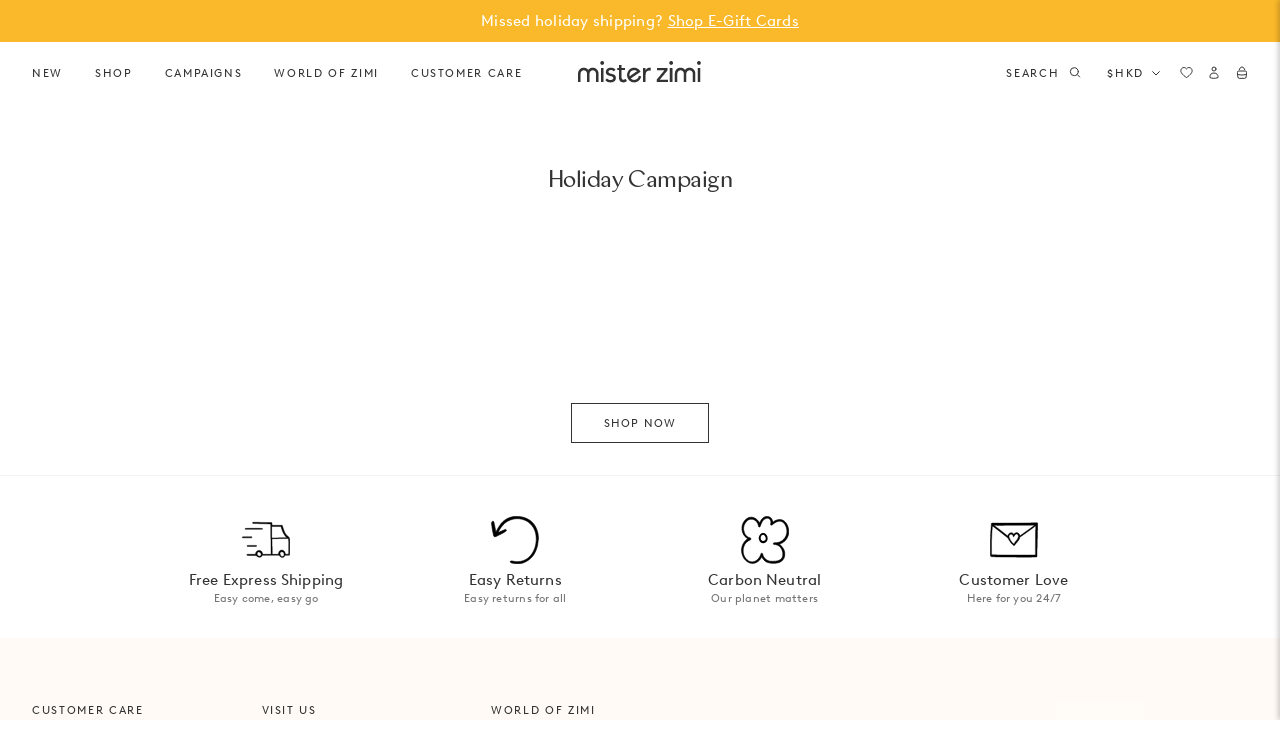

--- FILE ---
content_type: text/html; charset=utf-8
request_url: https://misterzimi.com/en-hk/pages/holiday-campaign
body_size: 91303
content:
<!doctype html><html class="no-js supports-no-cookies" lang="en-HK">
  <head>
    <script src="//misterzimi.com/cdn/shop/files/pandectes-rules.js?v=6713708483979109751"></script>
  <!-- Start of Shoplift scripts -->
  <!-- 2025-04-17T07:16:16.5995513Z -->
<style>.shoplift-hide { opacity: 0 !important; }</style>
<style id="sl-preview-bar-hide">#preview-bar-iframe, #PBarNextFrameWrapper { display: none !important; }</style>
<script type="text/javascript">(function(rootPath, template, themeRole, themeId, isThemePreview){ /* Generated on 2026-01-30T01:40:53.4523213Z */(function(){"use strict";var $=document.createElement("style");$.textContent=`#shoplift-preview-control{position:fixed;max-width:332px;height:56px;background-color:#141414;z-index:9999;bottom:20px;display:flex;border-radius:8px;box-shadow:13px 22px 7px #0000,9px 14px 7px #00000003,5px 8px 6px #0000000d,2px 4px 4px #00000017,1px 1px 2px #0000001a,0 0 #0000001a;align-items:center;margin:0 auto;left:16px;right:16px;opacity:0;transform:translateY(20px);visibility:hidden;transition:opacity .4s ease-in-out,transform .4s ease-in-out,visibility 0s .4s}#shoplift-preview-control.visible{opacity:1;transform:translateY(0);visibility:visible;transition:opacity .4s ease-in-out,transform .4s ease-in-out,visibility 0s 0s}#shoplift-preview-control *{font-family:Inter,sans-serif;color:#fff;box-sizing:border-box;font-size:16px}#shoplift-preview-variant-title{font-weight:400;line-height:140%;font-size:16px;text-align:start;letter-spacing:-.16px;flex-grow:1;text-wrap:nowrap;overflow:hidden;text-overflow:ellipsis}#shoplift-preview-variant-selector{position:relative;display:block;padding:6px 0;height:100%;min-width:0;flex:1 1 auto}#shoplift-preview-variant-menu-trigger{border:none;cursor:pointer;width:100%;background-color:transparent;padding:0 16px;border-left:1px solid #333;border-right:1px solid #333;height:100%;display:flex;align-items:center;justify-content:start;gap:8px}#shoplift-preview-variant-selector .menu-variant-label{width:24px;height:24px;border-radius:50%;padding:6px;display:flex;justify-content:center;align-items:center;font-size:12px;font-style:normal;font-weight:600;line-height:100%;letter-spacing:-.12px;flex-shrink:0}#shoplift-preview-variant-selector .preview-variant-menu{position:absolute;bottom:110%;transform:translate3d(0,20px,0);visibility:hidden;pointer-events:none;opacity:0;cursor:pointer;background-color:#141414;border:1px solid #141414;border-radius:6px;width:100%;max-height:156px;overflow-y:auto;box-shadow:0 8px 16px #0003;z-index:1;transition:opacity .3s ease-in-out,transform .3s ease-in-out,visibility 0s .3s}#shoplift-preview-variant-selector .preview-variant-menu.preview-variant-menu__visible{visibility:visible;pointer-events:auto;opacity:100;transform:translateZ(0);transition:opacity .3s ease-in-out,transform .3s ease-in-out,visibility 0s 0s}@media screen and (max-width:400px){#shoplift-preview-variant-selector .preview-variant-menu{position:fixed;left:0;right:0;width:auto;bottom:110%}}#shoplift-preview-variant-selector .preview-variant-menu .preview-variant-menu--item{padding:12px 16px;display:flex;overflow:hidden}#shoplift-preview-variant-selector .preview-variant-menu .preview-variant-menu--item .menu-variant-label{margin-right:6px}#shoplift-preview-variant-selector .preview-variant-menu .preview-variant-menu--item span{overflow:hidden;text-overflow:ellipsis;text-wrap:nowrap;white-space:nowrap;color:#f6f6f6;font-size:14px;font-style:normal;font-weight:500}#shoplift-preview-variant-selector .preview-variant-menu .preview-variant-menu--item:hover{background-color:#545454}#shoplift-preview-variant-selector .preview-variant-menu .preview-variant-menu--item:last-of-type{border-bottom-left-radius:6px;border-bottom-right-radius:6px}#shoplift-preview-variant-selector .preview-variant-menu .preview-variant-menu--item:first-of-type{border-top-left-radius:6px;border-top-right-radius:6px}#shoplift-preview-control div:has(#shoplift-exit-preview-button){padding:0 16px}#shoplift-exit-preview-button{padding:6px 8px;font-weight:500;line-height:75%;border-radius:4px;background-color:transparent;border:none;text-decoration:none}#shoplift-exit-preview-button:hover{cursor:pointer;background-color:#333}/*$vite$:1*/`,document.head.appendChild($);var B=" daum[ /]| deusu/| yadirectfetcher|(?:^|[^g])news(?!sapphire)|(?<! (?:channel/|google/))google(?!(app|/google| pixel))|(?<! cu)bots?(?:\\b|_)|(?<!(?: ya| yandex|^job|inapp;) ?)search|(?<!(?:lib))http|(?<![hg]m)score|@[a-z][\\w-]+\\.|\\(\\)|\\.com|\\b\\d{13}\\b|^<|^[\\w \\.\\-\\(?:\\):]+(?:/v?\\d+(?:\\.\\d+)?(?:\\.\\d{1,10})*?)?(?:,|$)|^[^ ]{50,}$|^\\d+\\b|^\\w+/[\\w\\(\\)]*$|^active|^ad muncher|^amaya|^avsdevicesdk/|^biglotron|^bot|^bw/|^clamav[ /]|^client/|^cobweb/|^custom|^ddg[_-]android|^discourse|^dispatch/\\d|^downcast/|^duckduckgo|^facebook|^getright/|^gozilla/|^hobbit|^hotzonu|^hwcdn/|^jeode/|^jetty/|^jigsaw|^microsoft bits|^movabletype|^mozilla/\\d\\.\\d \\(compatible;?\\)$|^mozilla/\\d\\.\\d \\w*$|^navermailapp|^netsurf|^offline|^owler|^postman|^python|^rank|^read|^reed|^rest|^rss|^snapchat|^space bison|^svn|^swcd |^taringa|^thumbor/|^track|^valid|^w3c|^webbandit/|^webcopier|^wget|^whatsapp|^wordpress|^xenu link sleuth|^yahoo|^yandex|^zdm/\\d|^zoom marketplace/|^{{.*}}$|admin|analyzer|archive|ask jeeves/teoma|bit\\.ly/|bluecoat drtr|browsex|burpcollaborator|capture|catch|check|chrome-lighthouse|chromeframe|classifier|clean|cloud|crawl|cypress/|dareboost|datanyze|dejaclick|detect|dmbrowser|download|evc-batch/|feed|firephp|gomezagent|headless|httrack|hubspot marketing grader|hydra|ibisbrowser|images|insight|inspect|iplabel|ips-agent|java(?!;)|library|mail\\.ru/|manager|measure|neustar wpm|node|nutch|offbyone|optimize|pageburst|pagespeed|parser|perl|phantomjs|pingdom|powermarks|preview|proxy|ptst[ /]\\d|reputation|resolver|retriever|rexx;|rigor|rss\\b|scan|scrape|server|sogou|sparkler/|speedcurve|spider|splash|statuscake|synapse|synthetic|tools|torrent|trace|transcoder|url|virtuoso|wappalyzer|watch|webglance|webkit2png|whatcms/|zgrab",G=/bot|spider|crawl|http|lighthouse/i,V;function K(){if(V instanceof RegExp)return V;try{V=new RegExp(B,"i")}catch{V=G}return V}function j(l){return!!l&&K().test(l)}class L{timestamp;constructor(){this.timestamp=new Date}}class W extends L{type;testId;hypothesisId;constructor(t,e,i){super(),this.type=3,this.testId=t,this.hypothesisId=e,this.timestamp=i}}class J extends L{type;path;constructor(t){super(),this.type=4,this.path=t}}class Y extends L{type;cart;constructor(t){super(),this.type=5,this.cart=t}}class D extends Error{isBot;constructor(){super(),this.isBot=!0}}function Z(l,t,e){for(const i of t.selectors){const s=l.querySelectorAll(i.cssSelector);for(let r=0;r<s.length;r++)e(t.testId,t.hypothesisId)}H(l,t,(i,s,r,o,n)=>n(s,r),e)}function x(l,t,e){for(const i of t.selectors)F(l,t.testId,t.hypothesisId,i,e??(()=>{}));H(l,t,F,e??(()=>{}))}function M(l){return l.urlPatterns.reduce((t,e)=>{switch(e.operator){case"contains":return t+`.*${e}.*`;case"endsWith":return t+`.*${e}`;case"startsWith":return t+`${e}.*`}},"")}function H(l,t,e,i){new MutationObserver(()=>{for(const r of t.selectors)e(l,t.testId,t.hypothesisId,r,i)}).observe(l.documentElement,{childList:!0,subtree:!0})}function F(l,t,e,i,s){const r=l.querySelectorAll(i.cssSelector);for(let o=0;o<r.length;o++){let n=r.item(o);if(n instanceof HTMLElement&&n.dataset.shoplift!==""){n.dataset.shoplift="";for(const a of i.actions.sort(ot))n=Q(l,i.cssSelector,n,a)}}return r.length>0&&s?(s(t,e),!0):!1}function Q(l,t,e,i){switch(i.type){case"innerHtml":e.innerHTML=i.value;break;case"attribute":X(e,i.scope,i.value);break;case"css":tt(l,t,i.value);break;case"js":et(l,e,i);break;case"copy":return it(e);case"remove":st(e);break;case"move":rt(e,parseInt(i.value));break}return e}function X(l,t,e){l.setAttribute(t,e)}function tt(l,t,e){const i=l.createElement("style");i.innerHTML=`${t} { ${e} }`,l.getElementsByTagName("head")[0]?.appendChild(i)}function et(l,t,e){Function("document","element",`"use strict"; ${e.value}`)(l,t)}function it(l){const t=l.cloneNode(!0);if(!l.parentNode)throw"Can't copy node outside of DOM";return l.parentNode.insertBefore(t,l.nextSibling),t}function st(l){l.remove()}function rt(l,t){if(t===0)return;const e=Array.prototype.slice.call(l.parentElement.children).indexOf(l),i=Math.min(Math.max(e+t,0),l.parentElement.children.length-1);l.parentElement.children.item(i).insertAdjacentElement(t>0?"afterend":"beforebegin",l)}function ot(l,t){return N(l)-N(t)}function N(l){return l.type==="copy"||l.type==="remove"?0:1}var P=(l=>(l[l.Template=0]="Template",l[l.Theme=1]="Theme",l[l.UrlRedirect=2]="UrlRedirect",l[l.Script=3]="Script",l[l.Dom=4]="Dom",l[l.Price=5]="Price",l))(P||{});const nt="data:image/svg+xml,%3csvg%20width='12'%20height='12'%20viewBox='0%200%2012%2012'%20fill='none'%20xmlns='http://www.w3.org/2000/svg'%3e%3cpath%20d='M9.96001%207.90004C9.86501%207.90004%209.77001%207.86504%209.69501%207.79004L6.43501%204.53004C6.19501%204.29004%205.80501%204.29004%205.56501%204.53004L2.30501%207.79004C2.16001%207.93504%201.92001%207.93504%201.77501%207.79004C1.63001%207.64504%201.63001%207.40504%201.77501%207.26004L5.03501%204.00004C5.56501%203.47004%206.43001%203.47004%206.96501%204.00004L10.225%207.26004C10.37%207.40504%2010.37%207.64504%2010.225%207.79004C10.15%207.86004%2010.055%207.90004%209.96001%207.90004Z'%20fill='white'/%3e%3c/svg%3e",at="data:image/svg+xml,%3csvg%20width='14'%20height='24'%20viewBox='0%200%2014%2024'%20fill='none'%20xmlns='http://www.w3.org/2000/svg'%3e%3cpath%20d='M12.3976%2014.5255C12.2833%2013.8788%2012.0498%2013.3024%2011.6952%2012.7961C11.3416%2012.2898%2010.9209%2011.8353%2010.4353%2011.4317C9.94868%2011.0291%209.43546%2010.6488%208.89565%2010.292C8.48487%2010.049%208.09577%209.78565%207.72637%209.50402C7.35697%209.2224%207.08016%208.89503%206.89694%208.51987C6.71273%208.14471%206.67826%207.69533%206.79055%207.1697C6.86345%206.83216%206.97476%206.54647%207.12351%206.31162C7.27324%206.07778%207.47124%205.89986%207.7175%205.77684C7.96377%205.65483%208.21989%205.59383%208.48389%205.59383C8.88087%205.59383%209.17639%205.7016%209.3734%205.91714C9.56943%206.13268%209.68271%206.42345%209.71424%206.78946C9.74576%207.15547%209.72015%207.55401%209.63839%207.98509C9.55663%208.41617%209.43645%208.84724%209.27687%209.27934L13.5127%208.80149C13.9638%207.52656%2014.1017%206.42447%2013.9264%205.49725C13.751%204.56901%2013.2664%203.85122%2012.4724%203.34491C12.239%203.19648%2011.9779%203.07041%2011.6893%202.96569L12.0026%201.50979L9.86397%200L7.3875%201.50979L7.11169%202.78878C6.65166%202.8874%206.21724%203.01957%205.8114%203.19038C4.85292%203.594%204.06684%204.15115%203.45117%204.86385C2.83452%205.57655%202.42571%206.40108%202.22378%207.33847C2.06616%208.06947%202.04942%208.70796%202.17551%209.25087C2.30061%209.7948%202.52028%2010.2828%202.8355%2010.7139C3.14974%2011.145%203.51816%2011.5344%203.93977%2011.881C4.36039%2012.2288%204.782%2012.5521%205.20164%2012.851C5.68334%2013.1702%206.13844%2013.5169%206.56497%2013.8921C6.99052%2014.2672%207.31954%2014.7125%207.55004%2015.228C7.78055%2015.7445%207.81502%2016.3769%207.65347%2017.1262C7.56482%2017.5389%207.43676%2017.8765%207.27028%2018.1388C7.10381%2018.4011%206.89596%2018.5983%206.64772%2018.7295C6.3985%2018.8606%206.12071%2018.9267%205.8114%2018.9267C5.21641%2018.9267%204.79776%2018.6034%204.62833%2018.1632C4.4589%2017.7229%204.47367%2017.2583%204.60075%2016.5639C4.72782%2015.8705%205.05092%2015.1395%205.37107%2014.3699H1.17665C1.17665%2014.3699%200.207341%2016.1115%200.0310135%2017.6762C-0.0655232%2018.5302%200.0635208%2019.2653%200.41519%2019.8844C0.76686%2020.5036%201.33032%2020.9814%202.10655%2021.319C2.39222%2021.443%202.7104%2021.5447%203.05813%2021.623L2.54589%2024H7.17473L7.7047%2021.5386C8.08493%2021.442%208.43857%2021.3231%208.76562%2021.1787C9.73985%2020.7476%2010.52%2020.1427%2011.1071%2019.3649C11.6932%2018.5871%2012.0873%2017.7291%2012.2892%2016.7917C12.4744%2015.9295%2012.5099%2015.1741%2012.3966%2014.5275L12.3976%2014.5255Z'%20fill='white'/%3e%3c/svg%3e";async function lt(l){let t=l.replace(/-/g,"+").replace(/_/g,"/");for(;t.length%4;)t+="=";const e=atob(t),i=Uint8Array.from(e,o=>o.charCodeAt(0)),s=new Blob([i]).stream().pipeThrough(new DecompressionStream("gzip")),r=await new Response(s).text();return JSON.parse(r)}function _(l,t){return typeof t=="string"&&/\d{4}-\d{2}-\d{2}T\d{2}:\d{2}:\d{2}.\d+(?:Z|[+-]\d+)/.test(t)?new Date(t):t}function O(l,t){return t}function k(l,t=!1,e=!1,i=","){const s=l/100;if(e){const o=Math.round(s).toLocaleString("en-US");return i!==","?o.replace(/,/g,i):o}else{const r=t?",":".",o=s.toFixed(2).split("."),n=parseInt(o[0],10),a=o[1]??"00",c=n.toLocaleString("en-US");return i!==","?`${c.replace(/,/g,i)}${r}${a}`:t?`${c.replace(/,/g,".")}${r}${a}`:`${c}${r}${a}`}}function R(l,t,e,i){const s=t.replace("{{amount}}",k(l,!1,!1)).replace("{{amount_no_decimals}}",k(l,!1,!0)).replace("{{amount_with_comma_separator}}",k(l,!0,!1)).replace("{{amount_no_decimals_with_comma_separator}}",k(l,!0,!0)).replace("{{amount_with_space_separator}}",k(l,!1,!1," ")).replace("{{amount_no_decimals_with_space_separator}}",k(l,!1,!0," ")).replace("{{amount_with_apostrophe_separator}}",k(l,!1,!1,"'")).replace("{{amount_no_decimals_with_apostrophe_separator}}",k(l,!1,!0,"'")).replace("{{amount_with_period_and_space_separator}}",k(l,!1,!1,". ")).replace("{{amount_no_decimals_with_period_and_space_separator}}",k(l,!1,!0,". "));return i?`${s} ${e}`:s}function q(l){return l.replace(/[^\d.,\s-]/g,"").trim()}function ct(l){const t=new Map;for(const[e,i,s]of l.v)t.set(e,{priceInCents:i,compareAtPriceInCents:s});return t}function dt(l,t,e,i){const{priceInCents:s,compareAtPriceInCents:r}=e,{mf:o,c:n,cce:a}=i;if(l.getAttribute("data-sl-attribute-p")===t)l.innerHTML=R(s,o,n,a);else if(l.getAttribute("data-sl-attribute-cap")===t)r<=0||r<=s?l.remove():l.innerHTML=R(r,o,n,a);else if(l.getAttribute("data-sl-attribute-discount")===t&&!(r<=0||r<=s)){const h=Math.round((r-s)/r*100),u=q(R(r-s,o,n,!1)),p=l.getAttribute("data-sl-format")||"percent";p==="percent"?l.textContent=`-${h}%`:p==="amount"?l.textContent=`-${u}`:p==="both"&&(l.textContent=`-${h}% (-${u})`)}}function ht(l){const t=[],e={id:"url-pattern",operator:"contains",value:"/"};for(const[i,s,r]of l.v){t.push({id:`p-${i}`,cssSelector:`[data-sl-attribute-p="${i}"]`,urlPatterns:[e],actions:[{id:`p-action-${i}`,type:"innerHtml",scope:"price",value:R(s,l.mf,l.c,l.cce)}]});const o=r<=0||r<=s;if(t.push({id:`cap-${i}`,cssSelector:`[data-sl-attribute-cap="${i}"]`,urlPatterns:[e],actions:[{id:`cap-action-${i}`,type:o?"remove":"innerHtml",scope:"compare-at-price",value:o?"":R(r,l.mf,l.c,l.cce)}]}),!o&&r>s){const n=Math.round((r-s)/r*100),a=q(R(r-s,l.mf,l.c,!1));t.push({id:`d-${i}`,cssSelector:`[data-sl-attribute-discount="${i}"]`,urlPatterns:[e],actions:[{id:`d-action-${i}`,type:"js",scope:null,value:`(function(doc, el) {              var format = el.getAttribute('data-sl-format') || 'percent';              if (format === 'percent') {                el.textContent = '-${n}%';              } else if (format === 'amount') {                el.textContent = '-${a}';              } else if (format === 'both') {                el.textContent = '-${n}% (-${a})';              }            })`}]})}}return t}let U=!1;class pt{constructor(t,e,i,s,r,o,n,a,c,h,u){this.shop=t,this.host=e,this.eventHost=i,this.disableReferrerOverride=a,this.logHistory=[],this.legacySessionKey=`SHOPLIFT_SESSION_${this.shop}`,this.cssHideClass=s?"shoplift-hide":"",this.testConfigs=h.map(d=>({...d,startAt:new Date(d.startAt),statusHistory:d.statusHistory.map(v=>({...v,createdAt:new Date(v.createdAt)}))})),this.inactiveTestConfigs=u,this.sendPageView=!!r,this.shopliftDebug=o===!0,this.gaConfig=n!=={"sendEvents":false,"mode":"gtag"}?n:{sendEvents:!1},this.fetch=window.fetch.bind(window),this.localStorageSet=window.localStorage.setItem.bind(window.localStorage),this.localStorageGet=window.localStorage.getItem.bind(window.localStorage);const p=this.getDeviceType();this.device=p!=="tablet"?p:"mobile",this.state=this.loadState(),this.shopifyAnalyticsId=this.getShopifyAnalyticsId(),this.testsFilteredByAudience=h.filter(d=>d.status=="active"),this.getCountryTimeout=c===1000?1e3:c,this.log("State Loaded",JSON.stringify(this.state))}DATA_SL_ATTRIBUTE_P="data-sl-attribute-p";DATA_SL_TEST_ID="data-sl-test-id";VIEWPORT_TRACK_THRESHOLD=.5;temporarySessionKey="Shoplift_Session";essentialSessionKey="Shoplift_Essential";analyticsSessionKey="Shoplift_Analytics";priceSelectorsSessionKey="Shoplift_PriceSelectors";legacySessionKey;cssHideClass;testConfigs;inactiveTestConfigs;testsFilteredByAudience;sendPageView;shopliftDebug;gaConfig;getCountryTimeout;state;shopifyAnalyticsId;cookie=document.cookie;isSyncing=!1;isSyncingGA=!1;fetch;localStorageSet;localStorageGet;sessionStorageSet=window.sessionStorage.setItem.bind(window.sessionStorage);sessionStorageGet=window.sessionStorage.getItem.bind(window.sessionStorage);urlParams=new URLSearchParams(window.location.search);device;logHistory;activeViewportObservers=new Map;deriveCategoryFromExistingTests(){if(!this.state.temporary.testCategory&&this.state.essential.visitorTests.length>0){const t=this.state.essential.visitorTests.some(e=>{if(!e.hypothesisId)return!1;const i=this.getHypothesis(e.hypothesisId);return i&&["theme","basicScript","price"].includes(i.type)});this.state.temporary.testCategory=t?"global":"conditional",this.persistTemporaryState(),this.log("Derived test category from existing visitorTests: %s",this.state.temporary.testCategory)}}async init(){try{if(this.log("Shoplift script initializing"),window.Shopify&&window.Shopify.designMode){this.log("Skipping script for design mode");return}if(window.location.href.includes("slScreenshot=true")){this.log("Skipping script for screenshot");return}if(window.location.hostname.endsWith(".edgemesh.com")){this.log("Skipping script for preview");return}if(window.location.href.includes("isShopliftMerchant")){const e=this.urlParams.get("isShopliftMerchant")==="true";this.log("Setting merchant session to %s",e),this.state.temporary.isMerchant=e,this.persistTemporaryState()}if(this.state.temporary.isMerchant){this.log("Setting up preview for merchant"),typeof window.shoplift!="object"&&this.setShopliftStub(),this.state.temporary.previewConfig||this.hidePage(),await this.initPreview(),document.querySelector("#sl-preview-bar-hide")?.remove();return}if(this.state.temporary.previewConfig=void 0,j(navigator.userAgent))return;if(navigator.userAgent.includes("Chrome/118")){this.log("Random: %o",[Math.random(),Math.random(),Math.random()]);const e=await this.makeRequest({url:`${this.eventHost}/api/v0/events/ip`,method:"get"}).then(i=>i?.json());this.log(`IP: ${e}`),this.makeRequest({url:`${this.eventHost}/api/v0/logs`,method:"post",data:JSON.stringify(this.debugState(),O)}).catch()}if(this.shopifyAnalyticsId=this.getShopifyAnalyticsId(),this.monitorConsentChange(),this.checkForThemePreview())return;if(!this.disableReferrerOverride&&this.state.temporary.originalReferrer!=null){this.log(`Overriding referrer from '${document.referrer}' to '${this.state.temporary.originalReferrer}'`);const e=this.state.temporary.originalReferrer;delete this.state.temporary.originalReferrer,this.persistTemporaryState(),Object.defineProperty(document,"referrer",{get:()=>e,enumerable:!0,configurable:!0})}if(await this.refreshVisitor(this.shopifyAnalyticsId),await this.handleVisitorTest()){this.log("Redirecting for visitor test");return}this.setShoplift(),this.showPage(),this.ensureCartAttributesForExistingPriceTests(!1),await this.finalize(),console.log("SHOPLIFT SCRIPT INITIALIZED!")}catch(t){if(t instanceof D)return;throw t}finally{typeof window.shoplift!="object"&&this.setShopliftStub()}}getVariantColor(t){switch(t){case"a":return{text:"#141414",bg:"#E2E2E2"};case"b":return{text:"rgba(255, 255, 255, 1)",bg:"rgba(37, 99, 235, 1)"}}}getDefaultVariantTitle(t){return t.title?t.title:t.type==="price"?t.isControl?"Original prices":"Variant prices":t.isControl?"Original":"Untitled variant "+t.label.toUpperCase()}async initPreview(){const t=this.urlParams.get("previewConfig");if(t){this.state.temporary.previewConfig=void 0,this.log("Setting up the preview"),this.log("Found preview config, writing to temporary state");const e=await lt(t);if(this.state.temporary.previewConfig=e,this.state.temporary.previewConfig.testTypeCategory===P.Price){this.hidePage(!0);const s=this.state.temporary.previewConfig;let r=`${this.host}/api/dom-selectors/${s.storeId}/${s.testId}/${s.isDraft||!1}`;s.shopifyProductId&&(r+=`?productId=${s.shopifyProductId}`);const o=await this.makeJsonRequest({method:"get",url:r}).catch(n=>(this.log("Error getting domSelectors",n),null));s.variants.forEach(n=>n.domSelectors=o[n.id]?.domSelectors)}this.persistTemporaryState();const i=new URL(window.location.toString());i.searchParams.delete("previewConfig"),this.queueRedirect(i)}else if(this.state.temporary.previewConfig){this.showPage();const e=this.state.temporary.previewConfig;e.testTypeCategory===P.Template&&this.handleTemplatePreview(e)&&this.initPreviewControls(e),e.testTypeCategory===P.UrlRedirect&&this.handleUrlPreview(e)&&this.initPreviewControls(e),e.testTypeCategory===P.Script&&this.handleScriptPreview(e)&&this.initPreviewControls(e),e.testTypeCategory===P.Price&&await this.handlePricePreview(e)&&this.initPreviewControls(e)}}initPreviewControls(t){document.addEventListener("DOMContentLoaded",()=>{const e=t.variants.find(v=>v.id===t.currentVariant),i=e?.label||"a",s=t.variants,r=document.createElement("div");r.id="shoplift-preview-control";const o=document.createElement("div"),n=document.createElement("img");n.src=at,n.height=24,n.width=14,o.style.padding="0 16px",o.style.lineHeight="100%",o.appendChild(n),r.appendChild(o);const a=document.createElement("div");a.id="shoplift-preview-variant-selector";const c=document.createElement("button");c.id="shoplift-preview-variant-menu-trigger";const h=document.createElement("div");h.className="menu-variant-label",h.style.backgroundColor=this.getVariantColor(i).bg,h.style.color=this.getVariantColor(i).text,h.innerText=i.toUpperCase(),c.appendChild(h);const u=document.createElement("span");if(u.id="shoplift-preview-variant-title",u.innerText=e?this.getDefaultVariantTitle(e):"Untitled variant "+i.toUpperCase(),c.appendChild(u),s.length>1){const v=document.createElement("img");v.src=nt,v.width=12,v.height=12,v.style.height="12px",v.style.width="12px",c.appendChild(v);const T=document.createElement("div");T.className="preview-variant-menu";for(const m of t.variants.filter(S=>S.id!==t.currentVariant)){const S=document.createElement("div");S.className="preview-variant-menu--item";const A=document.createElement("div");A.className="menu-variant-label",A.style.backgroundColor=this.getVariantColor(m.label).bg,A.style.color=this.getVariantColor(m.label).text,A.style.flexShrink="0",A.innerText=m.label.toUpperCase(),S.appendChild(A);const y=document.createElement("span");y.innerText=this.getDefaultVariantTitle(m),S.appendChild(y),S.addEventListener("click",()=>{this.pickVariant(m.id)}),T.appendChild(S)}a.appendChild(T),c.addEventListener("click",()=>{T.className!=="preview-variant-menu preview-variant-menu__visible"?T.classList.add("preview-variant-menu__visible"):T.classList.remove("preview-variant-menu__visible")}),document.addEventListener("click",m=>{m.target instanceof Element&&!c.contains(m.target)&&T.className==="preview-variant-menu preview-variant-menu__visible"&&T.classList.remove("preview-variant-menu__visible")})}else c.style.pointerEvents="none",h.style.margin="0";a.appendChild(c),r.appendChild(a);const p=document.createElement("div"),d=document.createElement("button");d.id="shoplift-exit-preview-button",d.innerText="Exit",p.appendChild(d),d.addEventListener("click",()=>{this.exitPreview()}),r.appendChild(p),document.body.appendChild(r),requestAnimationFrame(()=>{r.classList.add("visible")})}),this.ensureCartAttributesForExistingPriceTests(!0)}pickVariant(t){if(this.state.temporary.previewConfig){const e=this.state.temporary.previewConfig,i=new URL(window.location.toString());if(e.testTypeCategory===P.UrlRedirect){const s=e.variants.find(r=>r.id===e.currentVariant)?.redirectUrl;if(i.pathname===s){const r=e.variants.find(o=>o.id===t)?.redirectUrl;r&&(i.pathname=r)}}if(e.testTypeCategory===P.Template){const s=e.variants.find(r=>r.id===e.currentVariant)?.pathName;if(s&&i.pathname===s){const r=e.variants.find(o=>o.id===t)?.pathName;r&&r!==s&&(i.pathname=r)}}e.currentVariant=t,this.persistTemporaryState(),this.queueRedirect(i)}}exitPreview(){const t=new URL(window.location.toString());if(this.state.temporary.previewConfig?.testTypeCategory===P.Template&&t.searchParams.delete("view"),this.state.temporary.previewConfig?.testTypeCategory===P.Script&&t.searchParams.delete("slVariant"),this.state.temporary.previewConfig?.testTypeCategory===P.UrlRedirect){const i=this.state.temporary.previewConfig.variants.filter(r=>!r.isControl&&r.redirectUrl!==null).map(r=>r.redirectUrl),s=this.state.temporary.previewConfig.variants.find(r=>r.label==="a")?.redirectUrl;i.includes(t.pathname)&&s&&(t.pathname=s)}this.state.temporary.isMerchant=!1,t.searchParams.delete("isShopliftMerchant"),this.state.temporary.previewConfig=void 0,this.persistTemporaryState(),this.hidePage(),this.queueRedirect(t)}handleTemplatePreview(t){const e=t.currentVariant,i=t.variants.find(a=>a.id===e);if(!i)return!1;const s=t.variants.find(a=>a.isControl);if(!s)return!1;this.log("Setting up template preview for type",s.type);const r=new URL(window.location.toString()),o=r.searchParams.get("view"),n=i.type===s.type;return!n&&!i.isControl&&template.suffix===s.affix&&this.typeFromTemplate()===s.type&&i.pathName!==null?(this.log("Hit control template type, redirecting to the variant url"),this.hidePage(),r.pathname=i.pathName,this.queueRedirect(r),!0):(!i.isControl&&this.typeFromTemplate()==i.type&&template.suffix===s.affix&&n&&o!==(i.affix||"__DEFAULT__")&&(this.log("Template type and affix match control, updating the view param"),r.searchParams.delete("view"),this.log("Setting the new viewParam to",i.affix||"__DEFAULT__"),this.hidePage(),r.searchParams.set("view",i.affix||"__DEFAULT__"),this.queueRedirect(r)),o!==null&&o!==i.affix&&(r.searchParams.delete("view"),this.hidePage(),this.queueRedirect(r)),!0)}handleUrlPreview(t){const e=t.currentVariant,i=t.variants.find(o=>o.id===e),s=t.variants.find(o=>o.isControl)?.redirectUrl;if(!i)return!1;this.log("Setting up URL redirect preview");const r=new URL(window.location.toString());return r.pathname===s&&!i.isControl&&i.redirectUrl!==null&&(this.log("Url matches control, redirecting"),this.hidePage(),r.pathname=i.redirectUrl,this.queueRedirect(r)),!0}handleScriptPreview(t){const e=t.currentVariant,i=t.variants.find(o=>o.id===e);if(!i)return!1;this.log("Setting up script preview");const s=new URL(window.location.toString());return s.searchParams.get("slVariant")!==i.id&&(this.log("current id doesn't match the variant, redirecting"),s.searchParams.delete("slVariant"),this.log("Setting the new slVariantParam"),this.hidePage(),s.searchParams.set("slVariant",i.id),this.queueRedirect(s)),!0}async handlePricePreview(t){const e=t.currentVariant,i=t.variants.find(s=>s.id===e);return i?(this.log("Setting up price preview"),i.domSelectors&&i.domSelectors.length>0&&(x(document,{testId:t.testId,hypothesisId:i.id,selectors:i.domSelectors}),this.ensureCartAttributesForExistingPriceTests(!0)),!0):!1}async finalize(){const t=await this.getCartState();t!==null&&this.queueCartUpdate(t),this.pruneStateAndSave(),await this.syncAllEvents()}setShoplift(){this.log("Setting up public API");const e=this.urlParams.get("slVariant")==="true",i=e?null:this.urlParams.get("slVariant");window.shoplift={isHypothesisActive:async s=>{if(this.log("Script checking variant for hypothesis '%s'",s),e)return this.log("Forcing variant for hypothesis '%s'",s),!0;if(i!==null)return this.log("Forcing hypothesis '%s'",i),s===i;const r=this.testConfigs.find(n=>n.hypotheses.some(a=>a.id===s));if(!r)return this.log("No test found for hypothesis '%s'",s),!1;const o=this.state.essential.visitorTests.find(n=>n.testId===r.id);return o?(this.log("Active visitor test found",s),o.hypothesisId===s):(await this.manuallySplitVisitor(r),this.testConfigs.some(n=>n.hypotheses.some(a=>a.id===s&&this.state.essential.visitorTests.some(c=>c.hypothesisId===a.id))))},setAnalyticsConsent:async s=>{await this.onConsentChange(s,!0)},getVisitorData:()=>({visitor:this.state.analytics.visitor,visitorTests:this.state.essential.visitorTests.filter(s=>!s.isInvalid).map(s=>{const{shouldSendToGa:r,savedAt:o,...n}=s;return n})})}}setShopliftStub(){this.log("Setting up stubbed public API");const e=this.urlParams.get("slVariant")==="true",i=e?null:this.urlParams.get("slVariant");window.shoplift={isHypothesisActive:s=>Promise.resolve(e||s===i),setAnalyticsConsent:()=>Promise.resolve(),getVisitorData:()=>({visitor:null,visitorTests:[]})}}async manuallySplitVisitor(t){this.log("Starting manual split for test '%s'",t.id),await this.handleVisitorTest([t]);const e=this.getReservationForTest(t.id);e&&!e.isRealized&&e.entryCriteriaKey&&(this.log("Realizing manual API reservation for test '%s'",t.id),this.realizeReservationForCriteria(e.entryCriteriaKey)),this.saveState(),this.syncAllEvents()}async handleVisitorTest(t){await this.filterTestsByAudience(this.testConfigs,this.state.analytics.visitor??this.buildBaseVisitor(),this.state.essential.visitorTests),this.deriveCategoryFromExistingTests(),this.clearStaleReservations();let e=t?t.filter(i=>this.testsFilteredByAudience.some(s=>s.id===i.id)):[...this.testsForUrl(this.testsFilteredByAudience),...this.domTestsForUrl(this.testsFilteredByAudience)];try{if(e.length===0)return this.log("No tests found"),!1;this.log("Checking for existing visitor test on page");const i=this.getCurrentVisitorHypothesis(e);if(i){this.log("Found current visitor test");const a=this.considerRedirect(i);return a&&(this.log("Redirecting for current visitor test"),this.redirect(i)),a}const s=this.getReservationForCurrentPage();if(s){this.log("Found matching reservation for current page: %s",s.testId);const a=this.getHypothesis(s.hypothesisId);if(a){a.type!=="price"&&this.realizeReservationForCriteria(s.entryCriteriaKey);const c=this.considerRedirect(a);return c&&this.redirect(a),c}}this.log("No active test relation for test page");const r=this.testsForUrl(this.inactiveTestConfigs.filter(a=>this.testIsPaused(a)&&a.hypotheses.some(c=>this.state.essential.visitorTests.some(h=>h.hypothesisId===c.id)))).map(a=>a.id);if(r.length>0)return this.log("Visitor has paused tests for test page, skipping test assignment: %o",r),!1;if(!this.state.temporary.testCategory){const a=this.testsFilteredByAudience.filter(h=>this.isGlobalEntryCriteria(this.getEntryCriteriaKey(h))),c=this.testsFilteredByAudience.filter(h=>!this.isGlobalEntryCriteria(this.getEntryCriteriaKey(h)));if(this.log("Category dice roll - global tests: %o, conditional tests: %o",a.map(h=>({id:h.id,title:h.title,criteria:this.getEntryCriteriaKey(h)})),c.map(h=>({id:h.id,title:h.title,criteria:this.getEntryCriteriaKey(h)}))),a.length>0&&c.length>0){const h=a.length,u=c.length,p=h+u,d=Math.random()*p;this.state.temporary.testCategory=d<h?"global":"conditional",this.log("Category dice roll: rolled %.2f of %d (global weight: %d, conditional weight: %d), selected '%s'",d,p,h,u,this.state.temporary.testCategory)}else a.length>0?(this.state.temporary.testCategory="global",this.log("Only global tests available, setting category to global")):(this.state.temporary.testCategory="conditional",this.log("Only conditional tests available, setting category to conditional"));this.persistTemporaryState()}const o=this.state.temporary.testCategory;if(this.log("Visitor test category: %s",o),o==="global"){const a=this.testsFilteredByAudience.filter(c=>!this.isGlobalEntryCriteria(this.getEntryCriteriaKey(c)));for(const c of a)this.markTestAsBlocked(c,"category:global");e=e.filter(c=>this.isGlobalEntryCriteria(this.getEntryCriteriaKey(c)))}else{const a=this.testsFilteredByAudience.filter(c=>this.isGlobalEntryCriteria(this.getEntryCriteriaKey(c)));for(const c of a)this.markTestAsBlocked(c,"category:conditional");e=e.filter(c=>!this.isGlobalEntryCriteria(this.getEntryCriteriaKey(c)))}if(e.length===0)return this.log("No tests remaining after category filter"),!1;this.createReservations(e);const n=this.getReservationForCurrentPage();if(n&&!n.isRealized){const a=this.getHypothesis(n.hypothesisId);if(a){a.type!=="price"&&this.realizeReservationForCriteria(n.entryCriteriaKey);const c=this.considerRedirect(a);return c&&(this.log("Redirecting for new test"),this.redirect(a)),c}}return!1}finally{this.includeInDomTests(),this.saveState()}}includeInDomTests(){this.applyControlForAudienceFilteredPriceTests();const t=this.getDomTestsForCurrentUrl(),e=this.getVisitorDomHypothesis(t);for(const i of t){this.log("Evaluating dom test '%s'",i.id);const s=i.hypotheses.some(d=>d.type==="price");if(this.state.essential.visitorTests.find(d=>d.testId===i.id&&d.isInvalid&&!d.hypothesisId)){if(this.log("Visitor is blocked from test '%s', applying control prices if price test",i.id),s){const d=i.hypotheses.find(v=>v.isControl);d?.priceData&&(this.applyPriceTestWithMapLookup(i.id,d,[d],()=>{this.log("Control prices applied for blocked visitor, no metrics tracked")}),this.updatePriceTestHiddenInputs(i.id,"control",!1))}continue}const o=this.getReservationForTest(i.id);let n=null,a=!1;const c=e.find(d=>i.hypotheses.some(v=>d.id===v.id));if(o)n=this.getHypothesis(o.hypothesisId)??null,this.log("Using reserved hypothesis '%s' for test '%s'",o.hypothesisId,i.id);else if(c)n=c,this.log("Using existing hypothesis assignment for test '%s'",i.id);else if(s){const d=this.visitorActiveTestTypeWithReservations();d?(a=!0,this.log("Visitor already in test type '%s', treating as non-test for price test '%s'",d,i.id)):n=this.pickHypothesis(i)}else n=this.pickHypothesis(i);if(a&&s){const d=i.hypotheses.find(v=>v.isControl);d?.priceData&&(this.log("Applying control prices for non-test visitor on price test '%s' (Map-based)",i.id),this.applyPriceTestWithMapLookup(i.id,d,[d],()=>{this.log("Control prices applied for non-test visitor, no metrics tracked")}),this.updatePriceTestHiddenInputs(i.id,"control",!1));continue}if(!n){this.log("Failed to pick hypothesis for test");continue}const h=i.bayesianRevision??4,u=n.type==="price",p=h>=5;if(u&&p){if(this.log(`Price test with Map-based lookup (v${h}): ${i.id}`),!n.priceData){this.log("No price data for hypothesis '%s', skipping",n.id);continue}const d=n.isControl?"control":"variant";this.log(`Setting up Map-based price test for ${d} (test: ${i.id})`),this.applyPriceTestWithMapLookup(i.id,n,i.hypotheses,v=>{const T=this.getReservationForTest(v);T&&!T.isRealized&&T.entryCriteriaKey?this.realizeReservationForCriteria(T.entryCriteriaKey):this.queueAddVisitorToTest(v,n),this.saveState(),this.queuePageView(window.location.pathname),this.syncAllEvents()});continue}if(u&&!p){this.log(`Price test without viewport tracking (v${h}): ${i.id}`);const d=this.getDomSelectorsForHypothesis(n);if(d.length===0)continue;x(document,{testId:i.id,hypothesisId:n.id,selectors:d},v=>{this.queueAddVisitorToTest(v,n),this.saveState(),this.queuePageView(window.location.pathname),this.syncAllEvents()});continue}if(!n.domSelectors||n.domSelectors.length===0){this.log("No selectors found, skipping hypothesis");continue}x(document,{testId:i.id,hypothesisId:n.id,selectors:n.domSelectors},d=>{this.queueAddVisitorToTest(d,n),this.saveState(),this.queuePageView(window.location.pathname),this.syncAllEvents()})}}considerRedirect(t){if(this.log("Considering redirect for hypothesis '%s'",t.id),t.isControl)return this.log("Skipping redirect for control"),!1;if(t.type==="basicScript"||t.type==="manualScript")return this.log("Skipping redirect for script test"),!1;const e=this.state.essential.visitorTests.find(o=>o.hypothesisId===t.id),i=new URL(window.location.toString()),r=new URLSearchParams(window.location.search).get("view");if(t.type==="theme"){if(!(t.themeId===themeId)){if(this.log("Theme id '%s' is not hypothesis theme ID '%s'",t.themeId,themeId),this.isAppProxyPath())return this.log("On App Proxy path, skipping theme redirect to avoid infinite loop"),!1;if(e&&e.themeId!==t.themeId&&(e.themeId===themeId||!this.isThemePreview()))this.log("On old theme, redirecting and updating local visitor"),e.themeId=t.themeId;else if(this.isThemePreview())return this.log("On non-test theme, skipping redirect"),!1;return this.log("Hiding page to redirect for theme test"),this.hidePage(),!0}return!1}else if(t.type!=="dom"&&t.type!=="price"&&t.affix!==template.suffix&&t.affix!==r||t.redirectPath&&!i.pathname.endsWith(t.redirectPath))return this.log("Hiding page to redirect for template test"),this.hidePage(),!0;return this.log("Not redirecting"),!1}redirect(t){if(this.log("Redirecting to hypothesis '%s'",t.id),t.isControl)return;const e=new URL(window.location.toString());if(e.searchParams.delete("view"),t.redirectPath){const i=RegExp("^(/w{2}-w{2})/").exec(e.pathname);if(i&&i.length>1){const s=i[1];e.pathname=`${s}${t.redirectPath}`}else e.pathname=t.redirectPath}else t.type==="theme"?(e.searchParams.set("_ab","0"),e.searchParams.set("_fd","0"),e.searchParams.set("_sc","1"),e.searchParams.set("preview_theme_id",t.themeId.toString())):t.type!=="urlRedirect"&&e.searchParams.set("view",t.affix);this.queueRedirect(e)}async refreshVisitor(t){if(t===null||!this.state.essential.isFirstLoad||!this.testConfigs.some(i=>i.visitorOption!=="all"))return;this.log("Refreshing visitor"),this.hidePage();const e=await this.getVisitor(t);e&&e.id&&this.updateLocalVisitor(e)}buildBaseVisitor(){return{shopifyAnalyticsId:this.shopifyAnalyticsId,device:this.device,country:null,...this.state.essential.initialState}}getInitialState(){const t=this.getUTMValue("utm_source")??"",e=this.getUTMValue("utm_medium")??"",i=this.getUTMValue("utm_campaign")??"",s=this.getUTMValue("utm_content")??"",r=window.document.referrer,o=this.device;return{createdAt:new Date,utmSource:t,utmMedium:e,utmCampaign:i,utmContent:s,referrer:r,device:o}}checkForThemePreview(){return this.log("Checking for theme preview"),window.location.hostname.endsWith(".shopifypreview.com")?(this.log("on shopify preview domain"),this.clearThemeBar(!0,!1,this.state),document.querySelector("#sl-preview-bar-hide")?.remove(),!1):this.isThemePreview()?this.state.essential.visitorTests.some(t=>t.isThemeTest&&t.hypothesisId!=null&&this.getHypothesis(t.hypothesisId)&&t.themeId===themeId)?(this.log("On active theme test, removing theme bar"),this.clearThemeBar(!1,!0,this.state),!1):this.state.essential.visitorTests.some(t=>t.isThemeTest&&t.hypothesisId!=null&&!this.getHypothesis(t.hypothesisId)&&t.themeId===themeId)?(this.log("Visitor is on an inactive theme test, redirecting to main theme"),this.redirectToMainTheme(),!0):this.state.essential.isFirstLoad?(this.log("No visitor found on theme preview, redirecting to main theme"),this.redirectToMainTheme(),!0):this.inactiveTestConfigs.some(t=>t.hypotheses.some(e=>e.themeId===themeId))?(this.log("Current theme is an inactive theme test, redirecting to main theme"),this.redirectToMainTheme(),!0):this.testConfigs.some(t=>t.hypotheses.some(e=>e.themeId===themeId))?(this.log("Falling back to clearing theme bar"),this.clearThemeBar(!1,!0,this.state),!1):(this.log("No tests on current theme, skipping script"),this.clearThemeBar(!0,!1,this.state),document.querySelector("#sl-preview-bar-hide")?.remove(),!0):(this.log("Not on theme preview"),this.clearThemeBar(!0,!1,this.state),!1)}redirectToMainTheme(){this.hidePage();const t=new URL(window.location.toString());t.searchParams.set("preview_theme_id",""),this.queueRedirect(t)}testsForUrl(t){const e=new URL(window.location.href),i=this.typeFromTemplate();return t.filter(s=>s.hypotheses.some(r=>r.type!=="dom"&&r.type!=="price"&&(r.isControl&&r.type===i&&r.affix===template.suffix||r.type==="theme"||r.isControl&&r.type==="urlRedirect"&&r.redirectPath&&e.pathname.endsWith(r.redirectPath)||r.type==="basicScript"))&&(s.ignoreTestViewParameterEnforcement||!e.searchParams.has("view")||s.hypotheses.map(r=>r.affix).includes(e.searchParams.get("view")??"")))}domTestsForUrl(t){const e=new URL(window.location.href);return t.filter(i=>i.hypotheses.some(s=>s.type!=="dom"&&s.type!=="price"?!1:s.type==="price"&&s.priceData&&s.priceData.v.length>0?!0:s.domSelectors&&s.domSelectors.some(r=>new RegExp(M(r)).test(e.toString()))))}async filterTestsByAudience(t,e,i){const s=[];let r=e.country;!r&&t.some(o=>o.requiresCountry&&!i.some(n=>n.testId===o.id))&&(this.log("Hiding page to check geoip"),this.hidePage(),r=await this.makeJsonRequest({method:"get",url:`${this.eventHost}/api/v0/visitors/get-country`,signal:AbortSignal.timeout(this.getCountryTimeout)}).catch(o=>(this.log("Error getting country",o),null)));for(const o of t){if(this.log("Checking audience for test '%s'",o.id),this.state.essential.visitorTests.some(c=>c.testId===o.id&&c.hypothesisId==null)){console.log(`Skipping blocked test '${o.id}'`);continue}const n=this.visitorCreatedDuringTestActive(o.statusHistory);(i.some(c=>c.testId===o.id&&(o.device==="all"||o.device===e.device&&o.device===this.device))||this.isTargetAudience(o,e,n,r))&&(this.log("Visitor is in audience for test '%s'",o.id),s.push(o))}this.testsFilteredByAudience=s}isTargetAudience(t,e,i,s){const r=this.getChannel(e);return(t.device==="all"||t.device===e.device&&t.device===this.device)&&(t.visitorOption==="all"||t.visitorOption==="new"&&i||t.visitorOption==="returning"&&!i)&&(t.targetAudiences.length===0||t.targetAudiences.reduce((o,n)=>o||n.reduce((a,c)=>a&&c(e,i,r,s),!0),!1))}visitorCreatedDuringTestActive(t){let e="";for(const i of t){if(this.state.analytics.visitor!==null&&this.state.analytics.visitor.createdAt<i.createdAt||this.state.essential.initialState.createdAt<i.createdAt)break;e=i.status}return e==="active"}getDomTestsForCurrentUrl(){return this.domTestsForUrl(this.testsFilteredByAudience)}getCurrentVisitorHypothesis(t){return t.flatMap(e=>e.hypotheses).find(e=>e.type!=="dom"&&e.type!=="price"&&this.state.essential.visitorTests.some(i=>i.hypothesisId===e.id))}getVisitorDomHypothesis(t){return t.flatMap(e=>e.hypotheses).filter(e=>(e.type==="dom"||e.type==="price")&&this.state.essential.visitorTests.some(i=>i.hypothesisId===e.id))}getHypothesis(t){return this.testConfigs.filter(e=>e.hypotheses.some(i=>i.id===t)).map(e=>e.hypotheses.find(i=>i.id===t))[0]}getDomSelectorsForHypothesis(t){if(!t)return[];if(t.domSelectors&&t.domSelectors.length>0)return t.domSelectors;if(t.priceData){const e=`${this.priceSelectorsSessionKey}_${t.id}`;try{const s=sessionStorage.getItem(e);if(s){const r=JSON.parse(s);return t.domSelectors=r,this.log("Loaded %d price selectors from cache for hypothesis '%s'",r.length,t.id),r}}catch{}const i=ht(t.priceData);t.domSelectors=i;try{sessionStorage.setItem(e,JSON.stringify(i)),this.log("Generated and cached %d price selectors for hypothesis '%s'",i.length,t.id)}catch{this.log("Generated %d price selectors for hypothesis '%s' (cache unavailable)",i.length,t.id)}return i}return[]}hasThemeTest(t){return t.some(e=>e.hypotheses.some(i=>i.type==="theme"))}hasTestThatIsNotThemeTest(t){return t.some(e=>e.hypotheses.some(i=>i.type!=="theme"&&i.type!=="dom"&&i.type!=="price"))}hasThemeAndOtherTestTypes(t){return this.hasThemeTest(t)&&this.hasTestThatIsNotThemeTest(t)}testIsPaused(t){return t.status==="paused"||t.status==="incompatible"||t.status==="suspended"}visitorActiveTestType(){const t=this.state.essential.visitorTests.filter(e=>this.testConfigs.some(i=>i.hypotheses.some(s=>s.id==e.hypothesisId)));return t.length===0?null:t.some(e=>e.isThemeTest)?"theme":"templateOrUrlRedirect"}getReservationType(t){return t==="price"||this.isTemplateTestType(t)?"deferred":"immediate"}isTemplateTestType(t){return["product","collection","landing","index","cart","search","blog","article","collectionList"].includes(t)}getEntryCriteriaKey(t){const e=t.hypotheses.find(i=>i.isControl);if(!e)return`unknown:${t.id}`;switch(e.type){case"theme":return"global:theme";case"basicScript":return"global:autoApi";case"price":return"global:price";case"manualScript":return`conditional:manualApi:${t.id}`;case"urlRedirect":return`conditional:url:${e.redirectPath||"unknown"}`;default:return`conditional:template:${e.type}`}}isGlobalEntryCriteria(t){return t.startsWith("global:")}groupTestsByEntryCriteria(t){const e=new Map;for(const i of t){const s=this.getEntryCriteriaKey(i),r=e.get(s)||[];r.push(i),e.set(s,r)}return e}doesCurrentPageMatchEntryCriteria(t){if(this.isGlobalEntryCriteria(t))return!0;if(t==="conditional:manualApi")return!1;if(t.startsWith("conditional:url:")){const e=t.replace("conditional:url:","");return window.location.pathname.endsWith(e)}if(t.startsWith("conditional:template:")){const e=t.replace("conditional:template:","");return this.typeFromTemplate()===e}return!1}hasActiveReservation(){const t=this.getActiveReservations();return Object.values(t).some(e=>!e.isRealized)}getActiveReservation(){const t=this.getActiveReservations();return Object.values(t).find(e=>!e.isRealized)??null}clearStaleReservations(){const t=this.state.temporary.testReservations;if(!t)return;let e=!1;for(const[i,s]of Object.entries(t)){const r=this.testConfigs.find(n=>n.id===s.testId);if(!r){this.log("Test '%s' no longer in config, clearing reservation for criteria '%s'",s.testId,i),delete t[i],e=!0;continue}if(r.status!=="active"){this.log("Test '%s' status is '%s', clearing reservation for criteria '%s'",s.testId,r.status,i),delete t[i],e=!0;continue}this.testsFilteredByAudience.some(n=>n.id===s.testId)||(this.log("Visitor no longer passes audience for test '%s', clearing reservation for criteria '%s'",s.testId,i),delete t[i],e=!0)}e&&this.persistTemporaryState()}createReservations(t){if(this.state.temporary.testReservations||(this.state.temporary.testReservations={}),this.state.temporary.rolledEntryCriteria||(this.state.temporary.rolledEntryCriteria=[]),this.state.temporary.testCategory==="global"){this.createSingleReservation(t,"global");return}const i=t.filter(n=>this.doesCurrentPageMatchEntryCriteria(this.getEntryCriteriaKey(n))),s=t.filter(n=>!this.doesCurrentPageMatchEntryCriteria(this.getEntryCriteriaKey(n)));this.log("Conditional tests split - matching current page: %d, not matching: %d",i.length,s.length),i.length>0&&this.log("Tests matching current page (same pool): %o",i.map(n=>({id:n.id,title:n.title,criteria:this.getEntryCriteriaKey(n)})));const r=`conditional:current-page:${this.typeFromTemplate()}`;if(i.length>0&&!this.state.temporary.rolledEntryCriteria.includes(r)){this.createSingleReservation(i,r);for(const n of i){const a=this.getEntryCriteriaKey(n);this.state.temporary.rolledEntryCriteria.includes(a)||this.state.temporary.rolledEntryCriteria.push(a)}}const o=this.groupTestsByEntryCriteria(s);for(const[n,a]of o){if(this.state.temporary.rolledEntryCriteria.includes(n)){this.log("Already rolled for criteria '%s', skipping",n);continue}if(a.some(m=>this.state.essential.visitorTests.some(S=>S.testId===m.id))){this.log("Visitor already has VT for criteria '%s', skipping",n),this.state.temporary.rolledEntryCriteria.push(n);continue}const h=[...a].sort((m,S)=>m.id.localeCompare(S.id));this.log("Test dice roll for criteria '%s' - available tests: %o",n,h.map(m=>({id:m.id,title:m.title})));const u=Math.floor(Math.random()*h.length),p=h[u];this.log("Test dice roll: picked index %d of %d, selected test '%s' (%s)",u+1,a.length,p.id,p.title);const d=this.pickHypothesis(p);if(!d){this.log("No hypothesis picked for test '%s'",p.id);continue}const v=this.getReservationType(d.type),T={testId:p.id,hypothesisId:d.id,testType:d.type,reservationType:v,isThemeTest:d.type==="theme",themeId:d.themeId,createdAt:new Date,isRealized:!1,entryCriteriaKey:n};this.state.temporary.testReservations[n]=T,this.state.temporary.rolledEntryCriteria.push(n),this.log("Created %s reservation for test '%s' (criteria: %s)",v,p.id,n);for(const m of a)m.id!==p.id&&this.markTestAsBlocked(m,n)}this.persistTemporaryState()}createSingleReservation(t,e){if(this.state.temporary.rolledEntryCriteria.includes(e)){this.log("Already rolled for pool '%s', skipping",e);return}if(t.some(u=>this.state.essential.visitorTests.some(p=>p.testId===u.id&&!p.isInvalid))){this.log("Visitor already has VT for pool '%s', skipping",e),this.state.temporary.rolledEntryCriteria.push(e);return}if(t.length===0){this.log("No tests in pool '%s'",e);return}const s=[...t].sort((u,p)=>u.id.localeCompare(p.id));this.log("Test dice roll for pool '%s' - available tests: %o",e,s.map(u=>({id:u.id,title:u.title,criteria:this.getEntryCriteriaKey(u)})));const r=Math.floor(Math.random()*s.length),o=s[r];this.log("Test dice roll: picked index %d of %d, selected test '%s' (%s)",r,t.length,o.id,o.title);const n=this.pickHypothesis(o);if(!n){this.log("No hypothesis picked for test '%s'",o.id);return}const a=this.getReservationType(n.type),c=this.getEntryCriteriaKey(o),h={testId:o.id,hypothesisId:n.id,testType:n.type,reservationType:a,isThemeTest:n.type==="theme",themeId:n.themeId,createdAt:new Date,isRealized:!1,entryCriteriaKey:c};this.state.temporary.testReservations[c]=h,this.state.temporary.rolledEntryCriteria.push(e),this.log("Created %s reservation for test '%s' from pool '%s' (criteria: %s)",a,o.id,e,c);for(const u of t)u.id!==o.id&&this.markTestAsBlocked(u,`pool:${e}`);this.persistTemporaryState()}markTestAsBlocked(t,e){this.state.essential.visitorTests.some(i=>i.testId===t.id)||(this.log("Blocking visitor from test '%s' (reason: %s)",t.id,e),this.state.essential.visitorTests.push({createdAt:new Date,testId:t.id,hypothesisId:null,isThemeTest:t.hypotheses.some(i=>i.type==="theme"),shouldSendToGa:!1,isSaved:!0,isInvalid:!0,themeId:void 0}))}realizeReservationForCriteria(t){const e=this.state.temporary.testReservations?.[t];if(!e)return this.log("No reservation found for criteria '%s'",t),!1;if(e.isRealized)return this.log("Reservation already realized for criteria '%s'",t),!1;if(this.state.essential.visitorTests.some(s=>s.testId===e.testId&&!s.isInvalid))return this.log("Visitor already assigned to test '%s'",e.testId),!1;const i=this.getHypothesis(e.hypothesisId);return i?(e.isRealized=!0,this.persistTemporaryState(),this.queueAddVisitorToTest(e.testId,i),this.saveState(),this.log("Realized reservation for test '%s' (criteria: %s)",e.testId,t),!0):(this.log("Hypothesis '%s' not found",e.hypothesisId),!1)}getActiveReservations(){return this.state.temporary.testReservations??{}}getReservationForCurrentPage(){const t=this.getActiveReservations();for(const[e,i]of Object.entries(t)){if(i.isRealized)continue;const s=this.testConfigs.find(r=>r.id===i.testId);if(!(!s||s.status!=="active")&&this.doesCurrentPageMatchEntryCriteria(e))return i}return null}getReservationForTest(t){const e=this.getActiveReservations();return Object.values(e).find(i=>i.testId===t)??null}getReservationTestType(){const t=this.getActiveReservations(),e=Object.values(t);if(e.length===0)return null;for(const i of e)if(i.isThemeTest)return"theme";for(const i of e)if(i.testType==="price")return"price";return e.some(i=>!i.isRealized)?"templateOrUrlRedirect":null}hasPriceTests(t){return t.some(e=>e.hypotheses.some(i=>i.type==="price"))}_priceTestProductIds=null;getPriceTestProductIds(){if(this._priceTestProductIds)return this._priceTestProductIds;const t=new Set;for(const e of this.testConfigs)for(const i of e.hypotheses)if(i.type==="price"){for(const s of i.domSelectors||[]){const r=s.cssSelector.match(/data-sl-attribute-(?:p|cap)="(\d+)"/);r?.[1]&&t.add(r[1])}if(i.priceData?.v)for(const[s]of i.priceData.v)t.add(s)}return this._priceTestProductIds=t,this.log("Built price test product ID cache with %d products",t.size),t}isProductInAnyPriceTest(t){return this.getPriceTestProductIds().has(t)}visitorActiveTestTypeWithReservations(){const t=this.getActiveReservations();for(const r of Object.values(t)){if(r.isThemeTest)return"theme";if(r.testType==="price")return"price"}if(Object.values(t).some(r=>!r.isRealized)){if(this.state.temporary.testCategory==="global")for(const o of Object.values(t)){if(o.testType==="theme")return"theme";if(o.testType==="price")return"price";if(o.testType==="basicScript")return"theme"}return"templateOrUrlRedirect"}const i=this.state.essential.visitorTests.filter(r=>!r.isInvalid&&this.testConfigs.some(o=>o.hypotheses.some(n=>n.id===r.hypothesisId)));return i.length===0?null:i.some(r=>this.getHypothesis(r.hypothesisId)?.type==="price")?"price":i.some(r=>r.isThemeTest)?"theme":"templateOrUrlRedirect"}applyControlForAudienceFilteredPriceTests(){const t=this.testConfigs.filter(s=>s.status==="active"&&s.hypotheses.some(r=>r.type==="price"));if(t.length===0)return;const e=this.testsFilteredByAudience.filter(s=>s.hypotheses.some(r=>r.type==="price")),i=t.filter(s=>!e.some(r=>r.id===s.id));if(i.length!==0){this.log("Found %d price tests filtered by audience, applying control selectors",i.length);for(const s of i){const r=s.hypotheses.find(c=>c.isControl),o=this.getDomSelectorsForHypothesis(r);if(o.length===0){this.log("No control selectors for audience-filtered price test '%s'",s.id);continue}const n=new URL(window.location.href);o.some(c=>{try{return new RegExp(M(c)).test(n.toString())}catch{return!1}})&&(this.log("Applying control selectors for audience-filtered price test '%s'",s.id),x(document,{testId:s.id,hypothesisId:r.id,selectors:o},()=>{this.log("Control selectors applied for audience-filtered visitor, no metrics tracked")}),this.updatePriceTestHiddenInputs(s.id,"control",!1))}}}pickHypothesis(t){let e=Math.random();const i=t.hypotheses.reduce((r,o)=>r+o.visitorCount,0);return t.hypotheses.sort((r,o)=>r.isControl?o.isControl?0:-1:o.isControl?1:0).reduce((r,o)=>{if(r!==null)return r;const a=t.hypotheses.reduce((c,h)=>c&&h.visitorCount>20,!0)?o.visitorCount/i-o.trafficPercentage:0;return e<=o.trafficPercentage-a?o:(e-=o.trafficPercentage,null)},null)}typeFromTemplate(){switch(template.type){case"list-collections":return"collectionList";case"page":return"landing";case"article":case"blog":case"cart":case"collection":case"index":case"product":case"search":return template.type;default:return null}}queueRedirect(t){this.saveState(),this.disableReferrerOverride||(this.log(`Saving temporary referrer override '${document.referrer}'`),this.state.temporary.originalReferrer=document.referrer,this.persistTemporaryState()),window.setTimeout(()=>window.location.assign(t),0),window.setTimeout(()=>{this.syncAllEvents()},2e3)}async syncAllEvents(){const t=async()=>{if(this.isSyncing){window.setTimeout(()=>{(async()=>await t())()},500);return}try{this.isSyncing=!0,this.syncGAEvents(),await this.syncEvents()}finally{this.isSyncing=!1}};await t()}async syncEvents(){if(!this.state.essential.consentApproved||!this.shopifyAnalyticsId||this.state.analytics.queue.length===0)return;const t=this.state.analytics.queue.length,e=this.state.analytics.queue.splice(0,t);this.log("Syncing %s events",t);try{const i={shop:this.shop,visitorDetails:{shopifyAnalyticsId:this.shopifyAnalyticsId,device:this.state.analytics.visitor?.device??this.device,country:this.state.analytics.visitor?.country??null,...this.state.essential.initialState},events:this.state.essential.visitorTests.filter(r=>!r.isInvalid&&!r.isSaved&&r.hypothesisId!=null).map(r=>new W(r.testId,r.hypothesisId,r.createdAt)).concat(e)};await this.sendEvents(i);const s=await this.getVisitor(this.shopifyAnalyticsId);s!==null&&this.updateLocalVisitor(s);for(const r of this.state.essential.visitorTests.filter(o=>!o.isInvalid&&!o.isSaved))r.isSaved=!0,r.savedAt=Date.now()}catch{this.state.analytics.queue.splice(0,0,...e)}finally{this.saveState()}}syncGAEvents(){if(!this.gaConfig.sendEvents){if(U)return;U=!0,this.log("UseGtag is false — skipping GA Events");return}if(this.isSyncingGA){this.log("Already syncing GA - skipping GA events");return}const t=this.state.essential.visitorTests.filter(e=>e.shouldSendToGa);t.length!==0&&(this.isSyncingGA=!0,this.log("Syncing %s GA Events",t.length),Promise.allSettled(t.map(e=>this.sendGAEvent(e))).then(()=>this.log("All gtag events sent")).finally(()=>this.isSyncingGA=!1))}sendGAEvent(t){return new Promise(e=>{this.log("Sending GA Event for test %s, hypothesis %s",t.testId,t.hypothesisId);const i=()=>{this.log("GA acknowledged event for hypothesis %s",t.hypothesisId),t.shouldSendToGa=!1,this.persistEssentialState(),e()},s={exp_variant_string:`SL-${t.testId}-${t.hypothesisId}`};this.shopliftDebug&&Object.assign(s,{debug_mode:!0});function r(o,n,a){window.dataLayer=window.dataLayer||[],window.dataLayer.push(arguments)}this.gaConfig.mode==="gtag"?r("event","experience_impression",{...s,event_callback:i}):(window.dataLayer=window.dataLayer||[],window.dataLayer.push({event:"experience_impression",...s,eventCallback:i}))})}updateLocalVisitor(t){let e;({visitorTests:e,...this.state.analytics.visitor}=t),this.log("updateLocalVisitor - server returned %d tests: %o",e.length,e.map(s=>({testId:s.testId,hypothesisId:s.hypothesisId,isInvalid:s.isInvalid}))),this.log("updateLocalVisitor - local has %d tests: %o",this.state.essential.visitorTests.length,this.state.essential.visitorTests.map(s=>({testId:s.testId,hypothesisId:s.hypothesisId,isSaved:s.isSaved,isInvalid:s.isInvalid})));const i=300*1e3;for(const s of this.state.essential.visitorTests.filter(r=>r.isSaved&&(!r.savedAt||Date.now()-r.savedAt>i)&&!e.some(o=>o.testId===r.testId)))this.log("updateLocalVisitor - marking LOCAL test as INVALID (isSaved && not in server): testId=%s, hypothesisId=%s",s.testId,s.hypothesisId),s.isInvalid=!0;for(const s of e){const r=this.state.essential.visitorTests.findIndex(n=>n.testId===s.testId);if(!(r!==-1))this.log("updateLocalVisitor - ADDING server test (not found locally): testId=%s, hypothesisId=%s",s.testId,s.hypothesisId),this.state.essential.visitorTests.push(s);else{const n=this.state.essential.visitorTests.at(r);this.log("updateLocalVisitor - REPLACING local test with server test: testId=%s, local hypothesisId=%s -> server hypothesisId=%s, local isInvalid=%s -> false",s.testId,n?.hypothesisId,s.hypothesisId,n?.isInvalid),s.isInvalid=!1,s.shouldSendToGa=n?.shouldSendToGa??!1,s.testType=n?.testType,s.assignedTo=n?.assignedTo,s.testTitle=n?.testTitle,this.state.essential.visitorTests.splice(r,1,s)}}this.log("updateLocalVisitor - FINAL local tests: %o",this.state.essential.visitorTests.map(s=>({testId:s.testId,hypothesisId:s.hypothesisId,isSaved:s.isSaved,isInvalid:s.isInvalid}))),this.state.analytics.visitor.storedAt=new Date}async getVisitor(t){try{return await this.makeJsonRequest({method:"get",url:`${this.eventHost}/api/v0/visitors/by-key/${this.shop}/${t}`})}catch{return null}}async sendEvents(t){await this.makeRequest({method:"post",url:`${this.eventHost}/api/v0/events`,data:JSON.stringify(t)})}getUTMValue(t){const i=decodeURIComponent(window.location.search.substring(1)).split("&");for(let s=0;s<i.length;s++){const r=i[s].split("=");if(r[0]===t)return r[1]||null}return null}hidePage(t){this.log("Hiding page"),this.cssHideClass&&!window.document.documentElement.classList.contains(this.cssHideClass)&&(window.document.documentElement.classList.add(this.cssHideClass),t||setTimeout(this.removeAsyncHide(this.cssHideClass),2e3))}showPage(){this.cssHideClass&&this.removeAsyncHide(this.cssHideClass)()}getDeviceType(){function t(){let i=!1;return(function(s){(/(android|bb\d+|meego).+mobile|avantgo|bada\/|blackberry|blazer|compal|elaine|fennec|hiptop|iemobile|ip(hone|od)|iris|kindle|lge |maemo|midp|mmp|mobile.+firefox|netfront|opera m(ob|in)i|palm( os)?|phone|p(ixi|re)\/|plucker|pocket|psp|series(4|6)0|symbian|treo|up\.(browser|link)|vodafone|wap|windows ce|xda|xiino/i.test(s)||/1207|6310|6590|3gso|4thp|50[1-6]i|770s|802s|a wa|abac|ac(er|oo|s\-)|ai(ko|rn)|al(av|ca|co)|amoi|an(ex|ny|yw)|aptu|ar(ch|go)|as(te|us)|attw|au(di|\-m|r |s )|avan|be(ck|ll|nq)|bi(lb|rd)|bl(ac|az)|br(e|v)w|bumb|bw\-(n|u)|c55\/|capi|ccwa|cdm\-|cell|chtm|cldc|cmd\-|co(mp|nd)|craw|da(it|ll|ng)|dbte|dc\-s|devi|dica|dmob|do(c|p)o|ds(12|\-d)|el(49|ai)|em(l2|ul)|er(ic|k0)|esl8|ez([4-7]0|os|wa|ze)|fetc|fly(\-|_)|g1 u|g560|gene|gf\-5|g\-mo|go(\.w|od)|gr(ad|un)|haie|hcit|hd\-(m|p|t)|hei\-|hi(pt|ta)|hp( i|ip)|hs\-c|ht(c(\-| |_|a|g|p|s|t)|tp)|hu(aw|tc)|i\-(20|go|ma)|i230|iac( |\-|\/)|ibro|idea|ig01|ikom|im1k|inno|ipaq|iris|ja(t|v)a|jbro|jemu|jigs|kddi|keji|kgt( |\/)|klon|kpt |kwc\-|kyo(c|k)|le(no|xi)|lg( g|\/(k|l|u)|50|54|\-[a-w])|libw|lynx|m1\-w|m3ga|m50\/|ma(te|ui|xo)|mc(01|21|ca)|m\-cr|me(rc|ri)|mi(o8|oa|ts)|mmef|mo(01|02|bi|de|do|t(\-| |o|v)|zz)|mt(50|p1|v )|mwbp|mywa|n10[0-2]|n20[2-3]|n30(0|2)|n50(0|2|5)|n7(0(0|1)|10)|ne((c|m)\-|on|tf|wf|wg|wt)|nok(6|i)|nzph|o2im|op(ti|wv)|oran|owg1|p800|pan(a|d|t)|pdxg|pg(13|\-([1-8]|c))|phil|pire|pl(ay|uc)|pn\-2|po(ck|rt|se)|prox|psio|pt\-g|qa\-a|qc(07|12|21|32|60|\-[2-7]|i\-)|qtek|r380|r600|raks|rim9|ro(ve|zo)|s55\/|sa(ge|ma|mm|ms|ny|va)|sc(01|h\-|oo|p\-)|sdk\/|se(c(\-|0|1)|47|mc|nd|ri)|sgh\-|shar|sie(\-|m)|sk\-0|sl(45|id)|sm(al|ar|b3|it|t5)|so(ft|ny)|sp(01|h\-|v\-|v )|sy(01|mb)|t2(18|50)|t6(00|10|18)|ta(gt|lk)|tcl\-|tdg\-|tel(i|m)|tim\-|t\-mo|to(pl|sh)|ts(70|m\-|m3|m5)|tx\-9|up(\.b|g1|si)|utst|v400|v750|veri|vi(rg|te)|vk(40|5[0-3]|\-v)|vm40|voda|vulc|vx(52|53|60|61|70|80|81|83|85|98)|w3c(\-| )|webc|whit|wi(g |nc|nw)|wmlb|wonu|x700|yas\-|your|zeto|zte\-/i.test(s.substr(0,4)))&&(i=!0)})(navigator.userAgent||navigator.vendor),i}function e(){let i=!1;return(function(s){(/android|ipad|playbook|silk/i.test(s)||/1207|6310|6590|3gso|4thp|50[1-6]i|770s|802s|a wa|abac|ac(er|oo|s\-)|ai(ko|rn)|al(av|ca|co)|amoi|an(ex|ny|yw)|aptu|ar(ch|go)|as(te|us)|attw|au(di|\-m|r |s )|avan|be(ck|ll|nq)|bi(lb|rd)|bl(ac|az)|br(e|v)w|bumb|bw\-(n|u)|c55\/|capi|ccwa|cdm\-|cell|chtm|cldc|cmd\-|co(mp|nd)|craw|da(it|ll|ng)|dbte|dc\-s|devi|dica|dmob|do(c|p)o|ds(12|\-d)|el(49|ai)|em(l2|ul)|er(ic|k0)|esl8|ez([4-7]0|os|wa|ze)|fetc|fly(\-|_)|g1 u|g560|gene|gf\-5|g\-mo|go(\.w|od)|gr(ad|un)|haie|hcit|hd\-(m|p|t)|hei\-|hi(pt|ta)|hp( i|ip)|hs\-c|ht(c(\-| |_|a|g|p|s|t)|tp)|hu(aw|tc)|i\-(20|go|ma)|i230|iac( |\-|\/)|ibro|idea|ig01|ikom|im1k|inno|ipaq|iris|ja(t|v)a|jbro|jemu|jigs|kddi|keji|kgt( |\/)|klon|kpt |kwc\-|kyo(c|k)|le(no|xi)|lg( g|\/(k|l|u)|50|54|\-[a-w])|libw|lynx|m1\-w|m3ga|m50\/|ma(te|ui|xo)|mc(01|21|ca)|m\-cr|me(rc|ri)|mi(o8|oa|ts)|mmef|mo(01|02|bi|de|do|t(\-| |o|v)|zz)|mt(50|p1|v )|mwbp|mywa|n10[0-2]|n20[2-3]|n30(0|2)|n50(0|2|5)|n7(0(0|1)|10)|ne((c|m)\-|on|tf|wf|wg|wt)|nok(6|i)|nzph|o2im|op(ti|wv)|oran|owg1|p800|pan(a|d|t)|pdxg|pg(13|\-([1-8]|c))|phil|pire|pl(ay|uc)|pn\-2|po(ck|rt|se)|prox|psio|pt\-g|qa\-a|qc(07|12|21|32|60|\-[2-7]|i\-)|qtek|r380|r600|raks|rim9|ro(ve|zo)|s55\/|sa(ge|ma|mm|ms|ny|va)|sc(01|h\-|oo|p\-)|sdk\/|se(c(\-|0|1)|47|mc|nd|ri)|sgh\-|shar|sie(\-|m)|sk\-0|sl(45|id)|sm(al|ar|b3|it|t5)|so(ft|ny)|sp(01|h\-|v\-|v )|sy(01|mb)|t2(18|50)|t6(00|10|18)|ta(gt|lk)|tcl\-|tdg\-|tel(i|m)|tim\-|t\-mo|to(pl|sh)|ts(70|m\-|m3|m5)|tx\-9|up(\.b|g1|si)|utst|v400|v750|veri|vi(rg|te)|vk(40|5[0-3]|\-v)|vm40|voda|vulc|vx(52|53|60|61|70|80|81|83|85|98)|w3c(\-| )|webc|whit|wi(g |nc|nw)|wmlb|wonu|x700|yas\-|your|zeto|zte\-/i.test(s.substr(0,4)))&&(i=!0)})(navigator.userAgent||navigator.vendor),i}return t()?"mobile":e()?"tablet":"desktop"}removeAsyncHide(t){return()=>{t&&window.document.documentElement.classList.remove(t)}}async getCartState(){try{let t=await this.makeJsonRequest({method:"get",url:`${window.location.origin}/cart.js`});return t===null||(t.note===null&&(t=await this.makeJsonRequest({method:"post",url:`${window.location.origin}/cart/update.js`,data:JSON.stringify({note:""})})),t==null)?null:{token:t.token,total_price:t.total_price,total_discount:t.total_discount,currency:t.currency,items_subtotal_price:t.items_subtotal_price,items:t.items.map(e=>({quantity:e.quantity,variant_id:e.variant_id,key:e.key,price:e.price,final_line_price:e.final_line_price,sku:e.sku,product_id:e.product_id}))}}catch(t){return this.log("Error sending cart info",t),null}}ensureCartAttributesForExistingPriceTests(t){try{if(this.log("Checking visitor assignments for active price tests"),t&&this.state.temporary.previewConfig){const e=this.state.temporary.previewConfig;this.log("Using preview config for merchant:",e.testId);let i="variant";if(e.variants&&e.variants.length>0){const s=e.variants.find(r=>r.id===e.currentVariant);s&&s.isControl&&(i="control")}this.log("Merchant preview - updating hidden inputs:",e.testId,i),this.updatePriceTestHiddenInputs(e.testId,i,!0);return}for(const e of this.state.essential.visitorTests){const i=this.testConfigs.find(o=>o.id===e.testId);if(!i){this.log("Test config not found:",e.testId);continue}const s=i.hypotheses.find(o=>o.id===e.hypothesisId);if(!s||s.type!=="price")continue;const r=s.isControl?"control":"variant";this.log("Updating hidden inputs for price test:",e.testId,r),this.updatePriceTestHiddenInputs(e.testId,r,t)}}catch(e){this.log("Error ensuring cart attributes for existing price tests:",e)}}updatePriceTestHiddenInputs(t,e,i){try{this.cleanupPriceTestObservers();const s=`${t}:${e}:${i?"t":"f"}`,r=y=>{const f=y.getAttribute("data-sl-pid");if(!f)return!0;if(i&&this.state.temporary.previewConfig){const g=this.state.temporary.previewConfig,b=e==="control"?"a":"b",C=g.variants.find(I=>I.label===b);if(!C)return!1;for(const I of C.domSelectors||[]){const E=I.cssSelector.match(/data-sl-attribute-(?:p|cap)="(\d+)"/);if(E){const z=E[1];if(this.log(`Extracted ID from selector: ${z}, comparing to: ${f}`),z===f)return this.log("Product ID match found in preview config:",f,"variant:",C.label),!0}else this.log(`Could not extract ID from selector: ${I.cssSelector}`)}return this.log("No product ID match in preview config for:",f,"variant:",b),!1}const w=this.testConfigs.find(g=>g.id===t);if(!w)return this.log("Test config not found for testId:",t),!1;for(const g of w.hypotheses||[]){for(const b of g.domSelectors||[]){const C=b.cssSelector.match(/data-sl-attribute-(?:p|cap)="(\d+)"/);if(C&&C[1]===f)return this.log("Product ID match found in domSelectors:",f,"for test:",t),!0}if(g.priceData?.v){for(const b of g.priceData.v)if(b[0]===f)return this.log("Product ID match found in priceData:",f,"for test:",t),!0}}return this.log("No product ID match for:",f,"in test:",t),!1},o=new Set;let n=!1,a=null;const c=(y,f)=>{if(document.querySelectorAll("[data-sl-attribute-p]").forEach(g=>{if(g instanceof Element&&g.nodeType===Node.ELEMENT_NODE&&g.isConnected&&document.contains(g))try{y.observe(g,{childList:!0,subtree:!0,characterData:!0,characterDataOldValue:!0,attributes:!1})}catch(b){this.log(`Failed to observe element (${f}):`,b)}}),document.body&&document.body.isConnected)try{y.observe(document.body,{childList:!0,subtree:!0,characterData:!0,characterDataOldValue:!0,attributes:!1})}catch(g){this.log(`Failed to observe document.body (${f}):`,g)}},h=(y,f,w,g)=>{const b=y.filter(C=>{const I=C.cssSelector.match(/data-sl-attribute-(?:p|cap)="(\d+)"/);return I&&I[1]===g});this.log(`Applying ${w} DOM selectors, total: ${y.length}, filtered: ${b.length}`),b.length>0&&x(document,{testId:t,hypothesisId:f,selectors:b})},u=(y,f)=>{this.log(`Applying DOM selector changes for product ID: ${y}`),f.disconnect(),n=!0;try{if(i&&this.state.temporary.previewConfig){const w=e==="control"?"a":"b",g=this.state.temporary.previewConfig.variants.find(b=>b.label===w);if(!g?.domSelectors){this.log(`No DOM selectors found for preview variant: ${w}`);return}h(g.domSelectors,g.id,"preview config",y)}else{const w=this.testConfigs.find(b=>b.id===t);if(!w){this.log(`No test config found for testId: ${t}`);return}const g=w.hypotheses.find(b=>e==="control"?b.isControl:!b.isControl);if(!g?.domSelectors){this.log(`No DOM selectors found for assignment: ${e}`);return}h(g.domSelectors,g.id,"live config",y)}}finally{a!==null&&clearTimeout(a),a=window.setTimeout(()=>{n=!1,a=null,c(f,"reconnection"),this.log("Re-established innerHTML observer after DOM changes")},50)}},p=new MutationObserver(y=>{if(!n)for(const f of y){if(f.type!=="childList"&&f.type!=="characterData")continue;let w=f.target;f.type==="characterData"&&(w=f.target.parentElement||f.target.parentNode);let g=w,b=g.getAttribute("data-sl-attribute-p");for(;!b&&g.parentElement;)g=g.parentElement,b=g.getAttribute("data-sl-attribute-p");if(!b)continue;const C=g.innerHTML||g.textContent||"";let I="";f.type==="characterData"&&f.oldValue!==null&&(I=f.oldValue),this.log(`innerHTML changed on element with data-sl-attribute-p="${b}"`),I&&this.log(`Previous content: "${I}"`),this.log(`Current content: "${C}"`),u(b,p)}});c(p,"initial setup"),o.add(p);const d=new MutationObserver(y=>{y.forEach(f=>{f.addedNodes.forEach(w=>{if(w.nodeType===Node.ELEMENT_NODE){const g=w;T(g);const b=g.matches('input[name="properties[_slpt]"]')?[g]:g.querySelectorAll('input[name="properties[_slpt]"]');b.length>0&&this.log(`MutationObserver found ${b.length} new hidden input(s)`),b.forEach(C=>{const I=C.getAttribute("data-sl-pid");if(this.log(`MutationObserver checking new input with data-sl-pid="${I}"`),r(C))C.value!==s&&(C.value=s,this.log("Updated newly added hidden input:",s)),m(C);else{const E=C.getAttribute("data-sl-pid");E&&this.isProductInAnyPriceTest(E)?this.log("Preserving hidden input for product ID '%s' - belongs to a different price test",E):(C.remove(),this.log("Removed newly added non-matching hidden input for product ID:",E))}})}})})});o.add(d);const v=new MutationObserver(y=>{y.forEach(f=>{if(f.type==="attributes"&&f.attributeName==="data-sl-pid"){const w=f.target;if(this.log("AttributeObserver detected data-sl-pid attribute change on:",w.tagName),w.matches('input[name="properties[_slpt]"]')){const g=w,b=f.oldValue,C=g.getAttribute("data-sl-pid");this.log(`data-sl-pid changed from "${b}" to "${C}" - triggering payment placement updates`),r(g)?(g.value!==s&&(g.value=s,this.log("Updated hidden input after data-sl-pid change:",s)),C&&u(C,p),this.log("Re-running payment placement updates after variant change"),T(document.body)):C&&this.isProductInAnyPriceTest(C)?this.log("Preserving hidden input for product ID '%s' - belongs to a different price test",C):(g.remove(),this.log("Removed non-matching hidden input after data-sl-pid change:",C))}}})});o.add(v);const T=y=>{y.tagName==="SHOPIFY-PAYMENT-TERMS"&&(this.log("MutationObserver found new shopify-payment-terms element"),this.updateShopifyPaymentTerms(t,e));const f=y.querySelectorAll("shopify-payment-terms");f.length>0&&(this.log(`MutationObserver found ${f.length} shopify-payment-terms in added node`),this.updateShopifyPaymentTerms(t,e)),y.tagName==="AFTERPAY-PLACEMENT"&&(this.log("MutationObserver found new afterpay-placement element"),this.updateAfterpayPlacements(t,e,"afterpay"));const w=y.querySelectorAll("afterpay-placement");w.length>0&&(this.log(`MutationObserver found ${w.length} afterpay-placement in added node`),this.updateAfterpayPlacements(t,e,"afterpay")),y.tagName==="SQUARE-PLACEMENT"&&(this.log("MutationObserver found new square-placement element"),this.updateAfterpayPlacements(t,e,"square"));const g=y.querySelectorAll("square-placement");g.length>0&&(this.log(`MutationObserver found ${g.length} square-placement in added node`),this.updateAfterpayPlacements(t,e,"square")),y.tagName==="KLARNA-PLACEMENT"&&(this.log("MutationObserver found new klarna-placement element"),this.updateKlarnaPlacements(t,e));const b=y.querySelectorAll("klarna-placement");b.length>0&&(this.log(`MutationObserver found ${b.length} klarna-placement in added node`),this.updateKlarnaPlacements(t,e))},m=y=>{v.observe(y,{attributes:!0,attributeFilter:["data-sl-pid"],attributeOldValue:!0,subtree:!1});const f=y.getAttribute("data-sl-pid");this.log(`Started AttributeObserver on specific input with data-sl-pid="${f}"`)},S=()=>{const y=document.querySelectorAll('input[name="properties[_slpt]"]');this.log(`Found ${y.length} existing hidden inputs to check`),y.forEach(f=>{const w=f.getAttribute("data-sl-pid");this.log(`Checking existing input with data-sl-pid="${w}"`),r(f)?(f.value=s,this.log("Updated existing hidden input:",s),w&&(this.log("Applying initial DOM selector changes for existing product"),u(w,p)),m(f)):w&&this.isProductInAnyPriceTest(w)?this.log("Preserving hidden input for product ID '%s' - belongs to a different price test",w):(f.remove(),this.log("Removed non-matching hidden input for product ID:",w))})},A=()=>{document.body?(d.observe(document.body,{childList:!0,subtree:!0}),this.log("Started MutationObserver on document.body"),S(),T(document.body)):document.readyState==="loading"?document.addEventListener("DOMContentLoaded",()=>{document.body&&(d.observe(document.body,{childList:!0,subtree:!0}),this.log("Started MutationObserver after DOMContentLoaded"),S(),T(document.body))}):(this.log("Set timeout on observer"),setTimeout(A,10))};A(),window.__shopliftPriceTestObservers=o,window.__shopliftPriceTestValue=s,this.log("Set up DOM observer for price test hidden inputs")}catch(s){this.log("Error updating price test hidden inputs:",s)}}updateKlarnaPlacements(t,e){this.updatePlacementElements(t,e,"klarna-placement",(i,s)=>{i.setAttribute("data-purchase-amount",s.toString())})}cleanupPriceTestObservers(){const t=window.__shopliftPriceTestObservers;t&&(t.forEach(e=>{e.disconnect()}),t.clear(),this.log("Cleaned up existing price test observers")),delete window.__shopliftPriceTestObservers,delete window.__shopliftPriceTestValue}updateAfterpayPlacements(t,e,i="afterpay"){const s=i==="square"?"square-placement":"afterpay-placement";if(document.querySelectorAll(s).length===0){this.log(`No ${s} elements found on page - early return`);return}this.updatePlacementElements(t,e,s,(o,n)=>{if(i==="afterpay"){const a=(n/100).toFixed(2);o.setAttribute("data-amount",a)}else o.setAttribute("data-amount",n.toString())}),this.log("updateAfterpayPlacements completed")}updatePlacementElements(t,e,i,s){const r=document.querySelectorAll(i);if(r.length===0){this.log(`No ${i} elements found - early return`);return}let o;if(this.state.temporary.isMerchant&&this.state.temporary.previewConfig){const a=e==="control"?"a":"b",c=this.state.temporary.previewConfig.variants.find(h=>h.label===a);if(!c?.domSelectors){this.log(`No variant found for label ${a} in preview config for ${i}`);return}o=c.domSelectors,this.log(`Using preview config for ${i} in merchant mode, variant: ${a}`)}else{const a=this.testConfigs.find(h=>h.id===t);if(!a){this.log(`No testConfig found for id: ${t} - early return`);return}const c=a.hypotheses.find(h=>e==="control"?h.isControl:!h.isControl);if(!c?.domSelectors){this.log(`No hypothesis or domSelectors found for assignment: ${e} - early return`);return}o=c.domSelectors}const n=new RegExp(`${this.DATA_SL_ATTRIBUTE_P}=["'](\\d+)["']`);r.forEach(a=>{let c=null;const h=a.parentElement;if(h&&(c=h.querySelector('input[name="properties[_slpt]"]')),c||(c=a.querySelector('input[name="properties[_slpt]"]')),!c){this.log(`No hidden input found for ${i} element`);return}const u=c.getAttribute("data-sl-pid");if(!u){this.log("Hidden input has no data-sl-pid attribute - skipping");return}const p=o.find(m=>{const S=m.cssSelector.match(n);return S&&S[1]===u});if(!p){this.log(`No matching selector found for productId: ${u} - skipping element`);return}const d=p.actions.find(m=>m.scope==="price");if(!d?.value){this.log("No price action or value found - skipping element");return}const v=parseFloat(d.value.replace(/[^0-9.]/g,""));if(Number.isNaN(v)){this.log(`Invalid price "${d.value}" for product ${u} - skipping`);return}const T=Math.round(v*100);s(a,T)}),this.log(`updatePlacementElements completed for ${i}`)}updateShopifyPaymentTerms(t,e){const i=document.querySelectorAll("shopify-payment-terms");if(i.length===0)return;this.log("Store using shopify payments");let s;if(this.state.temporary.isMerchant&&this.state.temporary.previewConfig){const o=e==="control"?"a":"b",n=this.state.temporary.previewConfig.variants.find(a=>a.label===o);if(!n||!n.domSelectors){this.log(`No variant found for label ${o} in preview config`);return}s=n.domSelectors,this.log(`Using preview config for shopify-payment-terms in merchant mode, variant: ${o}`)}else{const o=this.testConfigs.find(a=>a.id===t);if(!o)return;const n=o.hypotheses.find(a=>e==="control"?a.isControl===!0:a.isControl===!1);if(!n||!n.domSelectors)return;s=n.domSelectors}const r=new RegExp(`${this.DATA_SL_ATTRIBUTE_P}=["'](\\d+)["']`);i.forEach(o=>{const n=o.getAttribute("variant-id");if(!n)return;const a=s.find(c=>{const h=c.cssSelector.match(r);return h&&h[1]===n});if(a){const c=a.actions.find(h=>h.scope==="price");if(c&&c.value){const h=o.getAttribute("shopify-meta");if(h)try{const u=JSON.parse(h);if(u.variants&&Array.isArray(u.variants)){const p=u.variants.find(d=>d.id?.toString()===n);if(p){p.full_price=c.value;const d=parseFloat(c.value.replace(/[^0-9.]/g,""));if(p.number_of_payment_terms&&p.number_of_payment_terms>1){const v=d/p.number_of_payment_terms;p.price_per_term=`$${v.toFixed(2)}`}o.setAttribute("shopify-meta",JSON.stringify(u))}}}catch(u){this.log("Error parsing/updating shoplift-meta:",u)}}}})}async makeJsonRequest(t){const e=await this.makeRequest(t);return e===null?null:JSON.parse(await e.text(),_)}async makeRequest(t){const{url:e,method:i,headers:s,data:r,signal:o}=t,n=new Headers;if(s)for(const c in s)n.append(c,s[c]);(!s||!s.Accept)&&n.append("Accept","application/json"),(!s||!s["Content-Type"])&&n.append("Content-Type","application/json"),(this.eventHost.includes("ngrok.io")||this.eventHost.includes("ngrok-free.app"))&&n.append("ngrok-skip-browser-warning","1234");const a=await this.fetch(e,{method:i,headers:n,body:r,signal:o});if(!a.ok){if(a.status===204)return null;if(a.status===422){const c=await a.json();if(typeof c<"u"&&c.isBot)throw new D}throw new Error(`Error sending shoplift request ${a.status}`)}return a}queueAddVisitorToTest(t,e){if(this.state.essential.visitorTests.some(s=>s.testId===t))return;const i=this.testConfigs.find(s=>s.id===t);if(this.state.essential.visitorTests.push({createdAt:new Date,testId:t,hypothesisId:e.id,isThemeTest:e.type==="theme",themeId:e.themeId,isSaved:!1,isInvalid:!1,shouldSendToGa:!0,testType:e.type,assignedTo:e.isControl?"control":"variant",testTitle:i?.title}),e.type==="price"){const s=e.isControl?"control":"variant";this.log("Price test assignment detected, updating cart attributes:",t,s),this.updatePriceTestHiddenInputs(t,s,!1)}}queueCartUpdate(t){this.queueEvent(new Y(t))}queuePageView(t){this.queueEvent(new J(t))}queueEvent(t){!this.state.essential.consentApproved&&this.state.essential.hasConsentInteraction||this.state.analytics.queue.length>10||this.state.analytics.queue.push(t)}legacyGetLocalStorageVisitor(){const t=this.localStorageGet(this.legacySessionKey);if(t)try{return JSON.parse(t,_)}catch{}return null}pruneStateAndSave(){this.state.essential.visitorTests=this.state.essential.visitorTests.filter(t=>this.testConfigs.some(e=>e.id==t.testId)||this.inactiveTestConfigs.filter(e=>this.testIsPaused(e)).some(e=>e.id===t.testId)),this.saveState()}saveState(){this.persistEssentialState(),this.persistAnalyticsState()}loadState(){const t=this.loadAnalyticsState(),e={analytics:t,essential:this.loadEssentialState(t),temporary:this.loadTemporaryState()},i=this.legacyGetLocalStorageVisitor(),s=this.legacyGetCookieVisitor(),r=[i,s].filter(o=>o!==null).sort((o,n)=>+n.storedAt-+o.storedAt)[0];return e.analytics.visitor===null&&r&&({visitorTests:e.essential.visitorTests,...e.analytics.visitor}=r,e.essential.isFirstLoad=!1,e.essential.initialState={createdAt:r.createdAt,referrer:r.referrer,utmCampaign:r.utmCampaign,utmContent:r.utmContent,utmMedium:r.utmMedium,utmSource:r.utmSource,device:r.device},this.deleteCookie("SHOPLIFT"),this.deleteLocalStorage(this.legacySessionKey)),!e.essential.consentApproved&&e.essential.hasConsentInteraction&&this.deleteLocalStorage(this.analyticsSessionKey),e}loadEssentialState(t){const e=this.loadLocalStorage(this.essentialSessionKey),i=this.loadCookie(this.essentialSessionKey),s=this.getInitialState();t.visitor?.device&&(s.device=t.visitor.device);const r={timestamp:new Date,consentApproved:!1,hasConsentInteraction:!1,debugMode:!1,initialState:s,visitorTests:[],isFirstLoad:!0},o=[e,i].filter(n=>n!==null).sort((n,a)=>+a.timestamp-+n.timestamp)[0]??r;return o.initialState||(t.visitor!==null?o.initialState=t.visitor:(o.initialState=s,o.initialState.createdAt=o.timestamp)),o}loadAnalyticsState(){const t=this.loadLocalStorage(this.analyticsSessionKey),e=this.loadCookie(this.analyticsSessionKey),i={timestamp:new Date,visitor:null,queue:[]},s=[t,e].filter(r=>r!==null).sort((r,o)=>+o.timestamp-+r.timestamp)[0]??i;return s.queue.length===0&&t&&t.queue.length>1&&(s.queue=t.queue),s}loadTemporaryState(){const t=this.sessionStorageGet(this.temporarySessionKey),e=t?JSON.parse(t,_):null,i=this.loadCookie(this.temporarySessionKey);return e??i??{isMerchant:!1,timestamp:new Date}}persistEssentialState(){this.log("Persisting essential state"),this.state.essential.isFirstLoad=!1,this.state.essential.timestamp=new Date,this.persistLocalStorageState(this.essentialSessionKey,this.state.essential),this.persistCookieState(this.essentialSessionKey,this.state.essential)}persistAnalyticsState(){this.log("Persisting analytics state"),this.state.essential.consentApproved&&(this.state.analytics.timestamp=new Date,this.persistLocalStorageState(this.analyticsSessionKey,this.state.analytics),this.persistCookieState(this.analyticsSessionKey,{...this.state.analytics,queue:[]}))}persistTemporaryState(){this.log("Setting temporary session state"),this.state.temporary.timestamp=new Date,this.sessionStorageSet(this.temporarySessionKey,JSON.stringify(this.state.temporary)),this.persistCookieState(this.temporarySessionKey,this.state.temporary,!0)}loadLocalStorage(t){const e=this.localStorageGet(t);if(e===null)return null;try{return JSON.parse(e,_)}catch{return null}}loadCookie(t){const e=this.getCookie(t);if(e===null)return null;try{return JSON.parse(e,_)}catch{return null}}persistLocalStorageState(t,e){this.localStorageSet(t,JSON.stringify(e))}persistCookieState(t,e,i=!1){const s=JSON.stringify(e),r=i?"":`expires=${new Date(new Date().getTime()+864e5*365).toUTCString()};`;document.cookie=`${t}=${s};domain=.${window.location.hostname};path=/;SameSite=Strict;${r}`}deleteCookie(t){const e=new Date(0).toUTCString();document.cookie=`${t}=;domain=.${window.location.hostname};path=/;expires=${e};`}deleteLocalStorage(t){window.localStorage.removeItem(t)}getChannel(t){return[{"name":"cross-network","test":(v) => new RegExp(".*cross-network.*", "i").test(v.utmCampaign)},{"name":"direct","test":(v) => v.utmSource === "" && v.utmMedium === ""},{"name":"paid-shopping","test":(v) => (new RegExp("^(?:Google|IGShopping|aax-us-east\.amazon-adsystem\.com|aax\.amazon-adsystem\.com|alibaba|alibaba\.com|amazon|amazon\.co\.uk|amazon\.com|apps\.shopify\.com|checkout\.shopify\.com|checkout\.stripe\.com|cr\.shopping\.naver\.com|cr2\.shopping\.naver\.com|ebay|ebay\.co\.uk|ebay\.com|ebay\.com\.au|ebay\.de|etsy|etsy\.com|m\.alibaba\.com|m\.shopping\.naver\.com|mercadolibre|mercadolibre\.com|mercadolibre\.com\.ar|mercadolibre\.com\.mx|message\.alibaba\.com|msearch\.shopping\.naver\.com|nl\.shopping\.net|no\.shopping\.net|offer\.alibaba\.com|one\.walmart\.com|order\.shopping\.yahoo\.co\.jp|partners\.shopify\.com|s3\.amazonaws\.com|se\.shopping\.net|shop\.app|shopify|shopify\.com|shopping\.naver\.com|shopping\.yahoo\.co\.jp|shopping\.yahoo\.com|shopzilla|shopzilla\.com|simplycodes\.com|store\.shopping\.yahoo\.co\.jp|stripe|stripe\.com|uk\.shopping\.net|walmart|walmart\.com)$", "i").test(v.utmSource) || new RegExp("^(.*(([^a-df-z]|^)shop|shopping).*)$", "i").test(v.utmCampaign)) && new RegExp("^(.*cp.*|ppc|retargeting|paid.*)$", "i").test(v.utmMedium)},{"name":"paid-search","test":(v) => new RegExp("^(?:360\.cn|alice|aol|ar\.search\.yahoo\.com|ask|at\.search\.yahoo\.com|au\.search\.yahoo\.com|auone|avg|babylon|baidu|biglobe|biglobe\.co\.jp|biglobe\.ne\.jp|bing|br\.search\.yahoo\.com|ca\.search\.yahoo\.com|centrum\.cz|ch\.search\.yahoo\.com|cl\.search\.yahoo\.com|cn\.bing\.com|cnn|co\.search\.yahoo\.com|comcast|conduit|daum|daum\.net|de\.search\.yahoo\.com|dk\.search\.yahoo\.com|dogpile|dogpile\.com|duckduckgo|ecosia\.org|email\.seznam\.cz|eniro|es\.search\.yahoo\.com|espanol\.search\.yahoo\.com|exalead\.com|excite\.com|fi\.search\.yahoo\.com|firmy\.cz|fr\.search\.yahoo\.com|globo|go\.mail\.ru|google|google-play|hk\.search\.yahoo\.com|id\.search\.yahoo\.com|in\.search\.yahoo\.com|incredimail|it\.search\.yahoo\.com|kvasir|lens\.google\.com|lite\.qwant\.com|lycos|m\.baidu\.com|m\.naver\.com|m\.search\.naver\.com|m\.sogou\.com|mail\.rambler\.ru|mail\.yandex\.ru|malaysia\.search\.yahoo\.com|msn|msn\.com|mx\.search\.yahoo\.com|najdi|naver|naver\.com|news\.google\.com|nl\.search\.yahoo\.com|no\.search\.yahoo\.com|ntp\.msn\.com|nz\.search\.yahoo\.com|onet|onet\.pl|pe\.search\.yahoo\.com|ph\.search\.yahoo\.com|pl\.search\.yahoo\.com|play\.google\.com|qwant|qwant\.com|rakuten|rakuten\.co\.jp|rambler|rambler\.ru|se\.search\.yahoo\.com|search-results|search\.aol\.co\.uk|search\.aol\.com|search\.google\.com|search\.smt\.docomo\.ne\.jp|search\.ukr\.net|secureurl\.ukr\.net|seznam|seznam\.cz|sg\.search\.yahoo\.com|so\.com|sogou|sogou\.com|sp-web\.search\.auone\.jp|startsiden|startsiden\.no|suche\.aol\.de|terra|th\.search\.yahoo\.com|tr\.search\.yahoo\.com|tut\.by|tw\.search\.yahoo\.com|uk\.search\.yahoo\.com|ukr|us\.search\.yahoo\.com|virgilio|vn\.search\.yahoo\.com|wap\.sogou\.com|webmaster\.yandex\.ru|websearch\.rakuten\.co\.jp|yahoo|yahoo\.co\.jp|yahoo\.com|yandex|yandex\.by|yandex\.com|yandex\.com\.tr|yandex\.fr|yandex\.kz|yandex\.ru|yandex\.ua|yandex\.uz|zen\.yandex\.ru)$", "i").test(v.utmSource) && new RegExp("^(.*cp.*|ppc|retargeting|paid.*)$", "i").test(v.utmMedium)},{"name":"paid-social","test":(v) => new RegExp("^(?:43things|43things\.com|51\.com|5ch\.net|Hatena|ImageShack|academia\.edu|activerain|activerain\.com|activeworlds|activeworlds\.com|addthis|addthis\.com|airg\.ca|allnurses\.com|allrecipes\.com|alumniclass|alumniclass\.com|ameba\.jp|ameblo\.jp|americantowns|americantowns\.com|amp\.reddit\.com|ancestry\.com|anobii|anobii\.com|answerbag|answerbag\.com|answers\.yahoo\.com|aolanswers|aolanswers\.com|apps\.facebook\.com|ar\.pinterest\.com|artstation\.com|askubuntu|askubuntu\.com|asmallworld\.com|athlinks|athlinks\.com|away\.vk\.com|awe\.sm|b\.hatena\.ne\.jp|baby-gaga|baby-gaga\.com|babyblog\.ru|badoo|badoo\.com|bebo|bebo\.com|beforeitsnews|beforeitsnews\.com|bharatstudent|bharatstudent\.com|biip\.no|biswap\.org|bit\.ly|blackcareernetwork\.com|blackplanet|blackplanet\.com|blip\.fm|blog\.com|blog\.feedspot\.com|blog\.goo\.ne\.jp|blog\.naver\.com|blog\.yahoo\.co\.jp|blogg\.no|bloggang\.com|blogger|blogger\.com|blogher|blogher\.com|bloglines|bloglines\.com|blogs\.com|blogsome|blogsome\.com|blogspot|blogspot\.com|blogster|blogster\.com|blurtit|blurtit\.com|bookmarks\.yahoo\.co\.jp|bookmarks\.yahoo\.com|br\.pinterest\.com|brightkite|brightkite\.com|brizzly|brizzly\.com|business\.facebook\.com|buzzfeed|buzzfeed\.com|buzznet|buzznet\.com|cafe\.naver\.com|cafemom|cafemom\.com|camospace|camospace\.com|canalblog\.com|care\.com|care2|care2\.com|caringbridge\.org|catster|catster\.com|cbnt\.io|cellufun|cellufun\.com|centerblog\.net|chat\.zalo\.me|chegg\.com|chicagonow|chicagonow\.com|chiebukuro\.yahoo\.co\.jp|classmates|classmates\.com|classquest|classquest\.com|co\.pinterest\.com|cocolog-nifty|cocolog-nifty\.com|copainsdavant\.linternaute\.com|couchsurfing\.org|cozycot|cozycot\.com|cross\.tv|crunchyroll|crunchyroll\.com|cyworld|cyworld\.com|cz\.pinterest\.com|d\.hatena\.ne\.jp|dailystrength\.org|deluxe\.com|deviantart|deviantart\.com|dianping|dianping\.com|digg|digg\.com|diigo|diigo\.com|discover\.hubpages\.com|disqus|disqus\.com|dogster|dogster\.com|dol2day|dol2day\.com|doostang|doostang\.com|dopplr|dopplr\.com|douban|douban\.com|draft\.blogger\.com|draugiem\.lv|drugs-forum|drugs-forum\.com|dzone|dzone\.com|edublogs\.org|elftown|elftown\.com|epicurious\.com|everforo\.com|exblog\.jp|extole|extole\.com|facebook|facebook\.com|faceparty|faceparty\.com|fandom\.com|fanpop|fanpop\.com|fark|fark\.com|fb|fb\.me|fc2|fc2\.com|feedspot|feministing|feministing\.com|filmaffinity|filmaffinity\.com|flickr|flickr\.com|flipboard|flipboard\.com|folkdirect|folkdirect\.com|foodservice|foodservice\.com|forums\.androidcentral\.com|forums\.crackberry\.com|forums\.imore\.com|forums\.nexopia\.com|forums\.webosnation\.com|forums\.wpcentral\.com|fotki|fotki\.com|fotolog|fotolog\.com|foursquare|foursquare\.com|free\.facebook\.com|friendfeed|friendfeed\.com|fruehstueckstreff\.org|fubar|fubar\.com|gaiaonline|gaiaonline\.com|gamerdna|gamerdna\.com|gather\.com|geni\.com|getpocket\.com|glassboard|glassboard\.com|glassdoor|glassdoor\.com|godtube|godtube\.com|goldenline\.pl|goldstar|goldstar\.com|goo\.gl|gooblog|goodreads|goodreads\.com|google\+|googlegroups\.com|googleplus|govloop|govloop\.com|gowalla|gowalla\.com|gree\.jp|groups\.google\.com|gulli\.com|gutefrage\.net|habbo|habbo\.com|hi5|hi5\.com|hootsuite|hootsuite\.com|houzz|houzz\.com|hoverspot|hoverspot\.com|hr\.com|hu\.pinterest\.com|hubculture|hubculture\.com|hubpages\.com|hyves\.net|hyves\.nl|ibibo|ibibo\.com|id\.pinterest\.com|identi\.ca|ig|imageshack\.com|imageshack\.us|imvu|imvu\.com|in\.pinterest\.com|insanejournal|insanejournal\.com|instagram|instagram\.com|instapaper|instapaper\.com|internations\.org|interpals\.net|intherooms|intherooms\.com|irc-galleria\.net|is\.gd|italki|italki\.com|jammerdirect|jammerdirect\.com|jappy\.com|jappy\.de|kaboodle\.com|kakao|kakao\.com|kakaocorp\.com|kaneva|kaneva\.com|kin\.naver\.com|l\.facebook\.com|l\.instagram\.com|l\.messenger\.com|last\.fm|librarything|librarything\.com|lifestream\.aol\.com|line|line\.me|linkedin|linkedin\.com|listal|listal\.com|listography|listography\.com|livedoor\.com|livedoorblog|livejournal|livejournal\.com|lm\.facebook\.com|lnkd\.in|m\.blog\.naver\.com|m\.cafe\.naver\.com|m\.facebook\.com|m\.kin\.naver\.com|m\.vk\.com|m\.yelp\.com|mbga\.jp|medium\.com|meetin\.org|meetup|meetup\.com|meinvz\.net|meneame\.net|menuism\.com|messages\.google\.com|messages\.yahoo\.co\.jp|messenger|messenger\.com|mix\.com|mixi\.jp|mobile\.facebook\.com|mocospace|mocospace\.com|mouthshut|mouthshut\.com|movabletype|movabletype\.com|mubi|mubi\.com|my\.opera\.com|myanimelist\.net|myheritage|myheritage\.com|mylife|mylife\.com|mymodernmet|mymodernmet\.com|myspace|myspace\.com|netvibes|netvibes\.com|news\.ycombinator\.com|newsshowcase|nexopia|ngopost\.org|niconico|nicovideo\.jp|nightlifelink|nightlifelink\.com|ning|ning\.com|nl\.pinterest\.com|odnoklassniki\.ru|odnoklassniki\.ua|okwave\.jp|old\.reddit\.com|oneworldgroup\.org|onstartups|onstartups\.com|opendiary|opendiary\.com|oshiete\.goo\.ne\.jp|out\.reddit\.com|over-blog\.com|overblog\.com|paper\.li|partyflock\.nl|photobucket|photobucket\.com|pinboard|pinboard\.in|pingsta|pingsta\.com|pinterest|pinterest\.at|pinterest\.ca|pinterest\.ch|pinterest\.cl|pinterest\.co\.kr|pinterest\.co\.uk|pinterest\.com|pinterest\.com\.au|pinterest\.com\.mx|pinterest\.de|pinterest\.es|pinterest\.fr|pinterest\.it|pinterest\.jp|pinterest\.nz|pinterest\.ph|pinterest\.pt|pinterest\.ru|pinterest\.se|pixiv\.net|pl\.pinterest\.com|playahead\.se|plurk|plurk\.com|plus\.google\.com|plus\.url\.google\.com|pocket\.co|posterous|posterous\.com|pro\.homeadvisor\.com|pulse\.yahoo\.com|qapacity|qapacity\.com|quechup|quechup\.com|quora|quora\.com|qzone\.qq\.com|ravelry|ravelry\.com|reddit|reddit\.com|redux|redux\.com|renren|renren\.com|researchgate\.net|reunion|reunion\.com|reverbnation|reverbnation\.com|rtl\.de|ryze|ryze\.com|salespider|salespider\.com|scoop\.it|screenrant|screenrant\.com|scribd|scribd\.com|scvngr|scvngr\.com|secondlife|secondlife\.com|serverfault|serverfault\.com|shareit|sharethis|sharethis\.com|shvoong\.com|sites\.google\.com|skype|skyrock|skyrock\.com|slashdot\.org|slideshare\.net|smartnews\.com|snapchat|snapchat\.com|social|sociallife\.com\.br|socialvibe|socialvibe\.com|spaces\.live\.com|spoke|spoke\.com|spruz|spruz\.com|ssense\.com|stackapps|stackapps\.com|stackexchange|stackexchange\.com|stackoverflow|stackoverflow\.com|stardoll\.com|stickam|stickam\.com|studivz\.net|suomi24\.fi|superuser|superuser\.com|sweeva|sweeva\.com|t\.co|t\.me|tagged|tagged\.com|taggedmail|taggedmail\.com|talkbiznow|talkbiznow\.com|taringa\.net|techmeme|techmeme\.com|tencent|tencent\.com|tiktok|tiktok\.com|tinyurl|tinyurl\.com|toolbox|toolbox\.com|touch\.facebook\.com|tr\.pinterest\.com|travellerspoint|travellerspoint\.com|tripadvisor|tripadvisor\.com|trombi|trombi\.com|trustpilot|tudou|tudou\.com|tuenti|tuenti\.com|tumblr|tumblr\.com|tweetdeck|tweetdeck\.com|twitter|twitter\.com|twoo\.com|typepad|typepad\.com|unblog\.fr|urbanspoon\.com|ushareit\.com|ushi\.cn|vampirefreaks|vampirefreaks\.com|vampirerave|vampirerave\.com|vg\.no|video\.ibm\.com|vk\.com|vkontakte\.ru|wakoopa|wakoopa\.com|wattpad|wattpad\.com|web\.facebook\.com|web\.skype\.com|webshots|webshots\.com|wechat|wechat\.com|weebly|weebly\.com|weibo|weibo\.com|wer-weiss-was\.de|weread|weread\.com|whatsapp|whatsapp\.com|wiki\.answers\.com|wikihow\.com|wikitravel\.org|woot\.com|wordpress|wordpress\.com|wordpress\.org|xanga|xanga\.com|xing|xing\.com|yahoo-mbga\.jp|yammer|yammer\.com|yelp|yelp\.co\.uk|yelp\.com|youroom\.in|za\.pinterest\.com|zalo|zoo\.gr|zooppa|zooppa\.com)$", "i").test(v.utmSource) && new RegExp("^(.*cp.*|ppc|retargeting|paid.*)$", "i").test(v.utmMedium)},{"name":"paid-video","test":(v) => new RegExp("^(?:blog\.twitch\.tv|crackle|crackle\.com|curiositystream|curiositystream\.com|d\.tube|dailymotion|dailymotion\.com|dashboard\.twitch\.tv|disneyplus|disneyplus\.com|fast\.wistia\.net|help\.hulu\.com|help\.netflix\.com|hulu|hulu\.com|id\.twitch\.tv|iq\.com|iqiyi|iqiyi\.com|jobs\.netflix\.com|justin\.tv|m\.twitch\.tv|m\.youtube\.com|music\.youtube\.com|netflix|netflix\.com|player\.twitch\.tv|player\.vimeo\.com|ted|ted\.com|twitch|twitch\.tv|utreon|utreon\.com|veoh|veoh\.com|viadeo\.journaldunet\.com|vimeo|vimeo\.com|wistia|wistia\.com|youku|youku\.com|youtube|youtube\.com)$", "i").test(v.utmSource) && new RegExp("^(.*cp.*|ppc|retargeting|paid.*)$", "i").test(v.utmMedium)},{"name":"display","test":(v) => new RegExp("^(?:display|banner|expandable|interstitial|cpm)$", "i").test(v.utmMedium)},{"name":"paid-other","test":(v) => new RegExp("^(.*cp.*|ppc|retargeting|paid.*)$", "i").test(v.utmMedium)},{"name":"organic-shopping","test":(v) => new RegExp("^(?:360\.cn|alice|aol|ar\.search\.yahoo\.com|ask|at\.search\.yahoo\.com|au\.search\.yahoo\.com|auone|avg|babylon|baidu|biglobe|biglobe\.co\.jp|biglobe\.ne\.jp|bing|br\.search\.yahoo\.com|ca\.search\.yahoo\.com|centrum\.cz|ch\.search\.yahoo\.com|cl\.search\.yahoo\.com|cn\.bing\.com|cnn|co\.search\.yahoo\.com|comcast|conduit|daum|daum\.net|de\.search\.yahoo\.com|dk\.search\.yahoo\.com|dogpile|dogpile\.com|duckduckgo|ecosia\.org|email\.seznam\.cz|eniro|es\.search\.yahoo\.com|espanol\.search\.yahoo\.com|exalead\.com|excite\.com|fi\.search\.yahoo\.com|firmy\.cz|fr\.search\.yahoo\.com|globo|go\.mail\.ru|google|google-play|hk\.search\.yahoo\.com|id\.search\.yahoo\.com|in\.search\.yahoo\.com|incredimail|it\.search\.yahoo\.com|kvasir|lens\.google\.com|lite\.qwant\.com|lycos|m\.baidu\.com|m\.naver\.com|m\.search\.naver\.com|m\.sogou\.com|mail\.rambler\.ru|mail\.yandex\.ru|malaysia\.search\.yahoo\.com|msn|msn\.com|mx\.search\.yahoo\.com|najdi|naver|naver\.com|news\.google\.com|nl\.search\.yahoo\.com|no\.search\.yahoo\.com|ntp\.msn\.com|nz\.search\.yahoo\.com|onet|onet\.pl|pe\.search\.yahoo\.com|ph\.search\.yahoo\.com|pl\.search\.yahoo\.com|play\.google\.com|qwant|qwant\.com|rakuten|rakuten\.co\.jp|rambler|rambler\.ru|se\.search\.yahoo\.com|search-results|search\.aol\.co\.uk|search\.aol\.com|search\.google\.com|search\.smt\.docomo\.ne\.jp|search\.ukr\.net|secureurl\.ukr\.net|seznam|seznam\.cz|sg\.search\.yahoo\.com|so\.com|sogou|sogou\.com|sp-web\.search\.auone\.jp|startsiden|startsiden\.no|suche\.aol\.de|terra|th\.search\.yahoo\.com|tr\.search\.yahoo\.com|tut\.by|tw\.search\.yahoo\.com|uk\.search\.yahoo\.com|ukr|us\.search\.yahoo\.com|virgilio|vn\.search\.yahoo\.com|wap\.sogou\.com|webmaster\.yandex\.ru|websearch\.rakuten\.co\.jp|yahoo|yahoo\.co\.jp|yahoo\.com|yandex|yandex\.by|yandex\.com|yandex\.com\.tr|yandex\.fr|yandex\.kz|yandex\.ru|yandex\.ua|yandex\.uz|zen\.yandex\.ru)$", "i").test(v.utmSource) || new RegExp("^(.*(([^a-df-z]|^)shop|shopping).*)$", "i").test(v.utmCampaign)},{"name":"organic-social","test":(v) => new RegExp("^(?:43things|43things\.com|51\.com|5ch\.net|Hatena|ImageShack|academia\.edu|activerain|activerain\.com|activeworlds|activeworlds\.com|addthis|addthis\.com|airg\.ca|allnurses\.com|allrecipes\.com|alumniclass|alumniclass\.com|ameba\.jp|ameblo\.jp|americantowns|americantowns\.com|amp\.reddit\.com|ancestry\.com|anobii|anobii\.com|answerbag|answerbag\.com|answers\.yahoo\.com|aolanswers|aolanswers\.com|apps\.facebook\.com|ar\.pinterest\.com|artstation\.com|askubuntu|askubuntu\.com|asmallworld\.com|athlinks|athlinks\.com|away\.vk\.com|awe\.sm|b\.hatena\.ne\.jp|baby-gaga|baby-gaga\.com|babyblog\.ru|badoo|badoo\.com|bebo|bebo\.com|beforeitsnews|beforeitsnews\.com|bharatstudent|bharatstudent\.com|biip\.no|biswap\.org|bit\.ly|blackcareernetwork\.com|blackplanet|blackplanet\.com|blip\.fm|blog\.com|blog\.feedspot\.com|blog\.goo\.ne\.jp|blog\.naver\.com|blog\.yahoo\.co\.jp|blogg\.no|bloggang\.com|blogger|blogger\.com|blogher|blogher\.com|bloglines|bloglines\.com|blogs\.com|blogsome|blogsome\.com|blogspot|blogspot\.com|blogster|blogster\.com|blurtit|blurtit\.com|bookmarks\.yahoo\.co\.jp|bookmarks\.yahoo\.com|br\.pinterest\.com|brightkite|brightkite\.com|brizzly|brizzly\.com|business\.facebook\.com|buzzfeed|buzzfeed\.com|buzznet|buzznet\.com|cafe\.naver\.com|cafemom|cafemom\.com|camospace|camospace\.com|canalblog\.com|care\.com|care2|care2\.com|caringbridge\.org|catster|catster\.com|cbnt\.io|cellufun|cellufun\.com|centerblog\.net|chat\.zalo\.me|chegg\.com|chicagonow|chicagonow\.com|chiebukuro\.yahoo\.co\.jp|classmates|classmates\.com|classquest|classquest\.com|co\.pinterest\.com|cocolog-nifty|cocolog-nifty\.com|copainsdavant\.linternaute\.com|couchsurfing\.org|cozycot|cozycot\.com|cross\.tv|crunchyroll|crunchyroll\.com|cyworld|cyworld\.com|cz\.pinterest\.com|d\.hatena\.ne\.jp|dailystrength\.org|deluxe\.com|deviantart|deviantart\.com|dianping|dianping\.com|digg|digg\.com|diigo|diigo\.com|discover\.hubpages\.com|disqus|disqus\.com|dogster|dogster\.com|dol2day|dol2day\.com|doostang|doostang\.com|dopplr|dopplr\.com|douban|douban\.com|draft\.blogger\.com|draugiem\.lv|drugs-forum|drugs-forum\.com|dzone|dzone\.com|edublogs\.org|elftown|elftown\.com|epicurious\.com|everforo\.com|exblog\.jp|extole|extole\.com|facebook|facebook\.com|faceparty|faceparty\.com|fandom\.com|fanpop|fanpop\.com|fark|fark\.com|fb|fb\.me|fc2|fc2\.com|feedspot|feministing|feministing\.com|filmaffinity|filmaffinity\.com|flickr|flickr\.com|flipboard|flipboard\.com|folkdirect|folkdirect\.com|foodservice|foodservice\.com|forums\.androidcentral\.com|forums\.crackberry\.com|forums\.imore\.com|forums\.nexopia\.com|forums\.webosnation\.com|forums\.wpcentral\.com|fotki|fotki\.com|fotolog|fotolog\.com|foursquare|foursquare\.com|free\.facebook\.com|friendfeed|friendfeed\.com|fruehstueckstreff\.org|fubar|fubar\.com|gaiaonline|gaiaonline\.com|gamerdna|gamerdna\.com|gather\.com|geni\.com|getpocket\.com|glassboard|glassboard\.com|glassdoor|glassdoor\.com|godtube|godtube\.com|goldenline\.pl|goldstar|goldstar\.com|goo\.gl|gooblog|goodreads|goodreads\.com|google\+|googlegroups\.com|googleplus|govloop|govloop\.com|gowalla|gowalla\.com|gree\.jp|groups\.google\.com|gulli\.com|gutefrage\.net|habbo|habbo\.com|hi5|hi5\.com|hootsuite|hootsuite\.com|houzz|houzz\.com|hoverspot|hoverspot\.com|hr\.com|hu\.pinterest\.com|hubculture|hubculture\.com|hubpages\.com|hyves\.net|hyves\.nl|ibibo|ibibo\.com|id\.pinterest\.com|identi\.ca|ig|imageshack\.com|imageshack\.us|imvu|imvu\.com|in\.pinterest\.com|insanejournal|insanejournal\.com|instagram|instagram\.com|instapaper|instapaper\.com|internations\.org|interpals\.net|intherooms|intherooms\.com|irc-galleria\.net|is\.gd|italki|italki\.com|jammerdirect|jammerdirect\.com|jappy\.com|jappy\.de|kaboodle\.com|kakao|kakao\.com|kakaocorp\.com|kaneva|kaneva\.com|kin\.naver\.com|l\.facebook\.com|l\.instagram\.com|l\.messenger\.com|last\.fm|librarything|librarything\.com|lifestream\.aol\.com|line|line\.me|linkedin|linkedin\.com|listal|listal\.com|listography|listography\.com|livedoor\.com|livedoorblog|livejournal|livejournal\.com|lm\.facebook\.com|lnkd\.in|m\.blog\.naver\.com|m\.cafe\.naver\.com|m\.facebook\.com|m\.kin\.naver\.com|m\.vk\.com|m\.yelp\.com|mbga\.jp|medium\.com|meetin\.org|meetup|meetup\.com|meinvz\.net|meneame\.net|menuism\.com|messages\.google\.com|messages\.yahoo\.co\.jp|messenger|messenger\.com|mix\.com|mixi\.jp|mobile\.facebook\.com|mocospace|mocospace\.com|mouthshut|mouthshut\.com|movabletype|movabletype\.com|mubi|mubi\.com|my\.opera\.com|myanimelist\.net|myheritage|myheritage\.com|mylife|mylife\.com|mymodernmet|mymodernmet\.com|myspace|myspace\.com|netvibes|netvibes\.com|news\.ycombinator\.com|newsshowcase|nexopia|ngopost\.org|niconico|nicovideo\.jp|nightlifelink|nightlifelink\.com|ning|ning\.com|nl\.pinterest\.com|odnoklassniki\.ru|odnoklassniki\.ua|okwave\.jp|old\.reddit\.com|oneworldgroup\.org|onstartups|onstartups\.com|opendiary|opendiary\.com|oshiete\.goo\.ne\.jp|out\.reddit\.com|over-blog\.com|overblog\.com|paper\.li|partyflock\.nl|photobucket|photobucket\.com|pinboard|pinboard\.in|pingsta|pingsta\.com|pinterest|pinterest\.at|pinterest\.ca|pinterest\.ch|pinterest\.cl|pinterest\.co\.kr|pinterest\.co\.uk|pinterest\.com|pinterest\.com\.au|pinterest\.com\.mx|pinterest\.de|pinterest\.es|pinterest\.fr|pinterest\.it|pinterest\.jp|pinterest\.nz|pinterest\.ph|pinterest\.pt|pinterest\.ru|pinterest\.se|pixiv\.net|pl\.pinterest\.com|playahead\.se|plurk|plurk\.com|plus\.google\.com|plus\.url\.google\.com|pocket\.co|posterous|posterous\.com|pro\.homeadvisor\.com|pulse\.yahoo\.com|qapacity|qapacity\.com|quechup|quechup\.com|quora|quora\.com|qzone\.qq\.com|ravelry|ravelry\.com|reddit|reddit\.com|redux|redux\.com|renren|renren\.com|researchgate\.net|reunion|reunion\.com|reverbnation|reverbnation\.com|rtl\.de|ryze|ryze\.com|salespider|salespider\.com|scoop\.it|screenrant|screenrant\.com|scribd|scribd\.com|scvngr|scvngr\.com|secondlife|secondlife\.com|serverfault|serverfault\.com|shareit|sharethis|sharethis\.com|shvoong\.com|sites\.google\.com|skype|skyrock|skyrock\.com|slashdot\.org|slideshare\.net|smartnews\.com|snapchat|snapchat\.com|social|sociallife\.com\.br|socialvibe|socialvibe\.com|spaces\.live\.com|spoke|spoke\.com|spruz|spruz\.com|ssense\.com|stackapps|stackapps\.com|stackexchange|stackexchange\.com|stackoverflow|stackoverflow\.com|stardoll\.com|stickam|stickam\.com|studivz\.net|suomi24\.fi|superuser|superuser\.com|sweeva|sweeva\.com|t\.co|t\.me|tagged|tagged\.com|taggedmail|taggedmail\.com|talkbiznow|talkbiznow\.com|taringa\.net|techmeme|techmeme\.com|tencent|tencent\.com|tiktok|tiktok\.com|tinyurl|tinyurl\.com|toolbox|toolbox\.com|touch\.facebook\.com|tr\.pinterest\.com|travellerspoint|travellerspoint\.com|tripadvisor|tripadvisor\.com|trombi|trombi\.com|trustpilot|tudou|tudou\.com|tuenti|tuenti\.com|tumblr|tumblr\.com|tweetdeck|tweetdeck\.com|twitter|twitter\.com|twoo\.com|typepad|typepad\.com|unblog\.fr|urbanspoon\.com|ushareit\.com|ushi\.cn|vampirefreaks|vampirefreaks\.com|vampirerave|vampirerave\.com|vg\.no|video\.ibm\.com|vk\.com|vkontakte\.ru|wakoopa|wakoopa\.com|wattpad|wattpad\.com|web\.facebook\.com|web\.skype\.com|webshots|webshots\.com|wechat|wechat\.com|weebly|weebly\.com|weibo|weibo\.com|wer-weiss-was\.de|weread|weread\.com|whatsapp|whatsapp\.com|wiki\.answers\.com|wikihow\.com|wikitravel\.org|woot\.com|wordpress|wordpress\.com|wordpress\.org|xanga|xanga\.com|xing|xing\.com|yahoo-mbga\.jp|yammer|yammer\.com|yelp|yelp\.co\.uk|yelp\.com|youroom\.in|za\.pinterest\.com|zalo|zoo\.gr|zooppa|zooppa\.com)$", "i").test(v.utmSource) || new RegExp("^(?:social|social-network|social-media|sm|social network|social media)$", "i").test(v.utmMedium)},{"name":"organic-video","test":(v) => new RegExp("^(?:blog\.twitch\.tv|crackle|crackle\.com|curiositystream|curiositystream\.com|d\.tube|dailymotion|dailymotion\.com|dashboard\.twitch\.tv|disneyplus|disneyplus\.com|fast\.wistia\.net|help\.hulu\.com|help\.netflix\.com|hulu|hulu\.com|id\.twitch\.tv|iq\.com|iqiyi|iqiyi\.com|jobs\.netflix\.com|justin\.tv|m\.twitch\.tv|m\.youtube\.com|music\.youtube\.com|netflix|netflix\.com|player\.twitch\.tv|player\.vimeo\.com|ted|ted\.com|twitch|twitch\.tv|utreon|utreon\.com|veoh|veoh\.com|viadeo\.journaldunet\.com|vimeo|vimeo\.com|wistia|wistia\.com|youku|youku\.com|youtube|youtube\.com)$", "i").test(v.utmSource) || new RegExp("^(.*video.*)$", "i").test(v.utmMedium)},{"name":"organic-search","test":(v) => new RegExp("^(?:360\.cn|alice|aol|ar\.search\.yahoo\.com|ask|at\.search\.yahoo\.com|au\.search\.yahoo\.com|auone|avg|babylon|baidu|biglobe|biglobe\.co\.jp|biglobe\.ne\.jp|bing|br\.search\.yahoo\.com|ca\.search\.yahoo\.com|centrum\.cz|ch\.search\.yahoo\.com|cl\.search\.yahoo\.com|cn\.bing\.com|cnn|co\.search\.yahoo\.com|comcast|conduit|daum|daum\.net|de\.search\.yahoo\.com|dk\.search\.yahoo\.com|dogpile|dogpile\.com|duckduckgo|ecosia\.org|email\.seznam\.cz|eniro|es\.search\.yahoo\.com|espanol\.search\.yahoo\.com|exalead\.com|excite\.com|fi\.search\.yahoo\.com|firmy\.cz|fr\.search\.yahoo\.com|globo|go\.mail\.ru|google|google-play|hk\.search\.yahoo\.com|id\.search\.yahoo\.com|in\.search\.yahoo\.com|incredimail|it\.search\.yahoo\.com|kvasir|lens\.google\.com|lite\.qwant\.com|lycos|m\.baidu\.com|m\.naver\.com|m\.search\.naver\.com|m\.sogou\.com|mail\.rambler\.ru|mail\.yandex\.ru|malaysia\.search\.yahoo\.com|msn|msn\.com|mx\.search\.yahoo\.com|najdi|naver|naver\.com|news\.google\.com|nl\.search\.yahoo\.com|no\.search\.yahoo\.com|ntp\.msn\.com|nz\.search\.yahoo\.com|onet|onet\.pl|pe\.search\.yahoo\.com|ph\.search\.yahoo\.com|pl\.search\.yahoo\.com|play\.google\.com|qwant|qwant\.com|rakuten|rakuten\.co\.jp|rambler|rambler\.ru|se\.search\.yahoo\.com|search-results|search\.aol\.co\.uk|search\.aol\.com|search\.google\.com|search\.smt\.docomo\.ne\.jp|search\.ukr\.net|secureurl\.ukr\.net|seznam|seznam\.cz|sg\.search\.yahoo\.com|so\.com|sogou|sogou\.com|sp-web\.search\.auone\.jp|startsiden|startsiden\.no|suche\.aol\.de|terra|th\.search\.yahoo\.com|tr\.search\.yahoo\.com|tut\.by|tw\.search\.yahoo\.com|uk\.search\.yahoo\.com|ukr|us\.search\.yahoo\.com|virgilio|vn\.search\.yahoo\.com|wap\.sogou\.com|webmaster\.yandex\.ru|websearch\.rakuten\.co\.jp|yahoo|yahoo\.co\.jp|yahoo\.com|yandex|yandex\.by|yandex\.com|yandex\.com\.tr|yandex\.fr|yandex\.kz|yandex\.ru|yandex\.ua|yandex\.uz|zen\.yandex\.ru)$", "i").test(v.utmSource) || v.utmMedium.toLowerCase() === "organic"},{"name":"referral","test":(v) => new RegExp("^(?:referral|app|link)$", "i").test(v.utmMedium)},{"name":"email","test":(v) => new RegExp("^(?:email|e-mail|e_mail|e mail)$", "i").test(v.utmMedium) || new RegExp("^(?:email|e-mail|e_mail|e mail)$", "i").test(v.utmSource)},{"name":"affiliate","test":(v) => v.utmMedium.toLowerCase() === "affiliate"},{"name":"audio","test":(v) => v.utmMedium.toLowerCase() === "audio"},{"name":"sms","test":(v) => v.utmSource.toLowerCase() === "sms" || v.utmMedium.toLowerCase() === "sms"},{"name":"mobile-push-notification","test":(v) => v.utmSource.toLowerCase() === "firebase" || new RegExp("(?:.*mobile.*|.*notification.*|push$)", "i").test(v.utmMedium)}].find(i=>i.test(t))?.name??"other"}getShopifyAnalyticsId(){return this.getCookie("_shopify_y")}legacyGetCookieVisitor(){const t=this.getCookie("SHOPLIFT");return t===null?null:JSON.parse(t,_)}getCookie(t){const e=this.cookie.split("; ").filter(i=>i.split("=").at(0)===t).at(0);return e===void 0?null:e.split("=").slice(1).join("=")}monitorConsentChange(){document.addEventListener("visitorConsentCollected",t=>{(async()=>await this.onConsentChange(t.detail.analyticsAllowed,!0))()}),document.readyState==="loading"?document.addEventListener("DOMContentLoaded",()=>this.loadShopifyConsentApiWithRetry()):this.loadShopifyConsentApiWithRetry()}loadShopifyConsentApiWithRetry(){let t=0;const e=()=>{this.loadShopifyConsentApi()||t++<10&&window.setTimeout(e,100)};e()}loadShopifyConsentApi(){if(window.Shopify){this.log("Loading Shopify features");const t=async()=>{if(!window.Shopify){this.log("Shopify object missing... suddenly?");return}if(window.Shopify.customerPrivacy===void 0){this.log("Shopify CustomerPrivacy api still missing, trying again in 1000ms"),e=window.setTimeout(()=>{(async()=>await t())()},1e3);return}const i=window.Shopify.customerPrivacy.getTrackingConsent();await this.onConsentChange(window.Shopify.customerPrivacy.analyticsProcessingAllowed(),i==="yes")};let e=window.setTimeout(()=>{(async()=>await t())()},5e3);return window.Shopify.loadFeatures([{name:"consent-tracking-api",version:"0.1"}],i=>{(async()=>{if(window.clearTimeout(e),i){this.log("Error loading consent tracking",i);return}await t()})()}),!0}return!1}async onConsentChange(t,e){try{if(this.log("Consent change detected",t,e),this.state.essential.consentApproved=t,this.state.essential.hasConsentInteraction=e,!this.state.essential.consentApproved){this.state.essential.hasConsentInteraction&&(this.state.analytics.queue.length=0),this.saveState();return}this.cookie=document.cookie,this.shopifyAnalyticsId=this.getShopifyAnalyticsId();for(const i of this.state.analytics.queue.filter(s=>s.type===1||s.type===2)){const s=i;s.shopifyAnalyticsId=this.shopifyAnalyticsId}this.saveState(),await this.syncAllEvents()}catch(i){this.log("Error syncing on consent change",i)}}isThemePreview(){return isThemePreview||themeRole!=="main"}isAppProxyPath(){const t=["/apps/","/tools/","/a/"],e=window.location.pathname;return t.some(i=>e.startsWith(i))}clearThemeBar(t,e,i){const s=structuredClone(i);this.log("Looking for theme bar"),this.waitForElement(null,"body").then(r=>this.waitForElement(r,"#preview-bar-iframe, #PBarNextFrameWrapper").then(o=>(this.log("Found theme bar"),e&&(this.log("Removing theme bar"),o.remove()),t?this.makeRequest({url:`${this.eventHost}/api/v0/logs`,method:"post",data:JSON.stringify({...this.debugState(),stateAtEvaluation:s},O)}):Promise.resolve(null)))).catch(r=>console.error(r))}waitForElement(t,e){return new Promise(i=>{const s=document.querySelector(e);if(s){i(s);return}const r=new MutationObserver(o=>{const n=document.querySelector(e);if(n){r.disconnect(),i(n);return}});r.observe(t??document.documentElement,{childList:!0})})}setDebug(t){this.state.essential.debugMode=t,this.saveState()}log(t,...e){let i=0;const s=t.replace(/%[sdoOfF]/g,r=>{if(i>=e.length)return r;const o=e[i++];return r==="%o"||r==="%O"?JSON.stringify(o):String(o)});this.logHistory.push(`[${new Date().toISOString()}][SL] ${s}`),!(!this.state.essential.debugMode&&!this.shopliftDebug)&&console.debug(`[SL] ${t}`,...e)}debugState(){return{state:this.state,storage:{essential:this.loadLocalStorage(this.essentialSessionKey),analytics:this.loadLocalStorage(this.analyticsSessionKey)},params:{shop:this.shop,host:this.host,eventHost:this.eventHost,cssHideClass:this.cssHideClass,testConfigs:this.testConfigs,inactiveTestConfigs:this.inactiveTestConfigs,sendPageView:this.sendPageView,isShopifyMerchantCookie:this.getCookie("is_shopify_merchant"),themeId,url:window.location.href,isThemePreview,themeRole,gaConfig:this.gaConfig},logHistory:this.logHistory}}createViewportObserver(t,e={}){const{threshold:i=this.VIEWPORT_TRACK_THRESHOLD,triggerOnce:s=!0}=e,r=new Set;return new IntersectionObserver(o=>{o.forEach(n=>{if(n.isIntersecting&&!r.has(n.target)){const a=n.target,c=a.getAttribute(this.DATA_SL_TEST_ID);c&&(t(c,a),s&&r.add(a))}})},{threshold:i})}applyChangesWithViewport(t,e,i,s){const r=e.selectorsForViewportTracking??e.selectors,o=n=>{if(this.state.essential.visitorTests.some(p=>p.testId===n)||this.activeViewportObservers.has(n))return;const a=[];if(r.forEach(p=>{t.querySelectorAll(p.cssSelector).forEach(v=>a.push(v))}),a.length===0)return;let c=!1;const h=()=>{c||(c=!0,i(n),u.disconnect(),this.activeViewportObservers.delete(n))},u=this.createViewportObserver(()=>{h()},{triggerOnce:!0,...s});this.activeViewportObservers.set(n,u),this.log(`Created viewport observer for test ${n}, observing ${a.length} elements`),a.forEach(p=>{p.setAttribute(this.DATA_SL_TEST_ID,String(n)),u.observe(p)}),setTimeout(()=>{c||a.forEach(p=>{const d=p.getBoundingClientRect(),v=s?.threshold??this.VIEWPORT_TRACK_THRESHOLD,T=Math.min(d.bottom,window.innerHeight)-Math.max(d.top,0),m=Math.min(d.right,window.innerWidth)-Math.max(d.left,0);d.top<window.innerHeight&&d.bottom>0&&d.left<window.innerWidth&&d.right>0&&T>0&&m>0&&T>=d.height*v&&(this.log(`Price element already visible in viewport for test ${n}:`,p),h())})},100)};e.selectors.length>0&&x(t,e,()=>{}),Z(t,{testId:e.testId,hypothesisId:e.hypothesisId,selectors:r},n=>{o(n)})}applyPriceTestWithMapLookup(t,e,i,s){if(!e.priceData){this.log("No price data for hypothesis '%s'",e.id);return}this.log("Hypothesis '%s' isControl=%s, priceData has %d variants",e.id,e.isControl,e.priceData.v.length);const r=e.priceData.v.slice(0,3);for(const[m,S,A]of r)this.log("  Sample priceData: variant=%s, price=%d, compareAt=%d",m,S,A);const o=ct(e.priceData),n=new Set;for(const m of i)if(m.priceData)for(const[S]of m.priceData.v)n.add(S);this.log("Price test Map lookup: %d products in hypothesis, %d total products to track",o.size,n.size);const a=e.priceData,c=new WeakSet;let h=!1;const u="[data-sl-attribute-p], [data-sl-attribute-cap], [data-sl-attribute-discount]",p=m=>{if(c.has(m))return;const S=m.getAttribute("data-sl-attribute-p"),A=m.getAttribute("data-sl-attribute-cap"),y=m.getAttribute("data-sl-attribute-discount"),f=S||A||y;if(!f||!n.has(f))return;c.add(m);const w=o.get(f);w&&(this.log("Applying price for product %s: %d cents (compare at: %d cents)",f,w.priceInCents,w.compareAtPriceInCents),dt(m,f,w,a),this.log("Applied price to element for product %s",f)),!h&&!this.state.essential.visitorTests.some(g=>g.testId===t)&&(m.setAttribute(this.DATA_SL_TEST_ID,String(t)),this.setupElementViewportTracking(m,t,()=>{h||(h=!0,s(t))}))},d=()=>{const m=document.querySelectorAll(u);this.log("Scanning for price elements, found: %d",m.length),m.forEach(p)},v=new MutationObserver(m=>{for(const S of m)S.type==="childList"&&S.addedNodes.forEach(A=>{if(A.nodeType===Node.ELEMENT_NODE){const y=A;(y.hasAttribute("data-sl-attribute-p")||y.hasAttribute("data-sl-attribute-cap")||y.hasAttribute("data-sl-attribute-discount"))&&p(y),y.querySelectorAll(u).forEach(p)}}),S.type==="attributes"&&S.target instanceof Element&&p(S.target)}),T=document.body||document.documentElement;v.observe(T,{childList:!0,subtree:!0,attributes:!0,attributeFilter:["data-sl-attribute-p","data-sl-attribute-cap","data-sl-attribute-discount"]}),this.log("MutationObserver started for price elements"),d(),document.readyState==="loading"&&document.addEventListener("DOMContentLoaded",()=>{this.log("DOMContentLoaded - rescanning for price elements"),d()}),setTimeout(()=>{this.log("Delayed rescan for price elements"),d()},100),setTimeout(()=>{this.log("Final rescan for price elements"),d()},500)}setupElementViewportTracking(t,e,i){const s=this.VIEWPORT_TRACK_THRESHOLD,r=t.getBoundingClientRect(),o=Math.min(r.bottom,window.innerHeight)-Math.max(r.top,0),n=Math.min(r.right,window.innerWidth)-Math.max(r.left,0);if(r.top<window.innerHeight&&r.bottom>0&&r.left<window.innerWidth&&r.right>0&&o>0&&n>0&&o>=r.height*s){this.log("Price element already visible for test %s",e),i();return}const c=new IntersectionObserver(h=>{for(const u of h)if(u.isIntersecting&&u.intersectionRatio>=s){this.log("Price element entered viewport for test %s",e),c.disconnect(),i();break}},{threshold:s});c.observe(t)}debug(){const t=this.debugState();console.log(JSON.stringify(t,O,2))}}(async function(){window.shopliftInstance||(window.shopliftInstance=new pt("mister-zimi.myshopify.com","https://app.shoplift.ai","https://events.shoplift.ai",false,false,false,{"sendEvents":false,"mode":"gtag"},false,1000,[],[{"id":"e3fde05b-9827-4a7f-901e-cc0579ec8a74","bayesianRevision":2,"status":"incompatible","hypotheses":[{"id":"83785201-19ed-47fd-a8f8-ea254bff0096","type":"theme","themeId":138075766918,"affix":"","isControl":true,"redirectPath":null},{"id":"586e0a36-f9d9-4421-8be2-7483075222c2","type":"theme","themeId":126203265158,"affix":"","isControl":false,"redirectPath":null}],"ignoreTestViewParameterEnforcement":false},{"id":"e388ae1f-bece-4a16-889e-feda453db70b","bayesianRevision":3,"status":"cancelled","hypotheses":[{"id":"4be69f58-1230-46b6-92d2-8348f78b4d76","type":"theme","themeId":128455540870,"affix":"","isControl":true,"redirectPath":null},{"id":"1d5acc29-62f2-48f5-91f5-2affaab88196","type":"theme","themeId":128455540870,"affix":"","isControl":false,"redirectPath":null}],"ignoreTestViewParameterEnforcement":false},{"id":"e995861e-890d-4b8e-bbfb-3a71e95fc2cd","bayesianRevision":3,"status":"cancelled","hypotheses":[{"id":"a2aff17c-899d-4b81-99c6-f9e3fc65a0a1","type":"theme","themeId":129439989894,"affix":"","isControl":true,"redirectPath":null},{"id":"996f4cf3-a1c9-40ed-8791-1b09acb0c830","type":"theme","themeId":129439989894,"affix":"","isControl":false,"redirectPath":null}],"ignoreTestViewParameterEnforcement":false},{"id":"047935a9-ca1f-4580-9f85-03dff220a6c8","bayesianRevision":3,"status":"cancelled","hypotheses":[{"id":"4311f3df-39a9-4247-875d-8970827d5640","type":"theme","themeId":128789708934,"affix":"","isControl":true,"redirectPath":null},{"id":"28f86199-fc02-4e74-9635-1b4d1d1d0bc9","type":"theme","themeId":128817987718,"affix":"","isControl":false,"redirectPath":null}],"ignoreTestViewParameterEnforcement":false},{"id":"908053cb-5cde-46a0-ad02-ce76a8af6672","bayesianRevision":3,"status":"cancelled","hypotheses":[{"id":"5fcdb074-db39-477c-83c0-bdc03dcba015","type":"theme","themeId":128593723526,"affix":"","isControl":true,"redirectPath":null},{"id":"ff116ae1-abe6-4660-a189-c12244e30909","type":"theme","themeId":128593723526,"affix":"","isControl":false,"redirectPath":null}],"ignoreTestViewParameterEnforcement":false},{"id":"071a998c-86c9-4b8e-b3c4-064b1f943516","bayesianRevision":3,"status":"incompatible","hypotheses":[{"id":"98b99f5c-b332-4052-8a7d-602d487649a2","type":"theme","themeId":138075766918,"affix":"","isControl":true,"redirectPath":null},{"id":"6da13702-eff9-496d-ab10-81a6abe64a03","type":"theme","themeId":128817987718,"affix":"","isControl":false,"redirectPath":null}],"ignoreTestViewParameterEnforcement":false},{"id":"a929cc1f-df20-4a02-ae29-9f88175b5967","bayesianRevision":2,"status":"cancelled","hypotheses":[{"id":"f1945a6d-fc68-41b9-aae4-261e34c3abf4","type":"theme","themeId":125791469702,"affix":"","isControl":true,"redirectPath":null},{"id":"09c4140b-8509-4e46-aaba-5e0217377673","type":"theme","themeId":126073077894,"affix":"","isControl":false,"redirectPath":null}],"ignoreTestViewParameterEnforcement":false}]),await window.shopliftInstance.init())})()})(); })("/en-hk", { suffix: "", type: "page" }, "main", 138075766918, false)</script>
  <!-- End of Shoplift scripts -->


    <meta charset="utf-8">
    <meta http-equiv="X-UA-Compatible" content="IE=edge">
    <meta name="viewport" content="width=device-width,initial-scale=1">
    <meta name="theme-color" content="">
    <meta name="google-site-verification" content="qVn5UAdzhUi2gsuctAe4Lcj0YKYD_1FATEIf1OD-3KU" />
    <meta name="google-site-verification" content="uPLiSjHRa8X6dGL4QI9KWWP96_J4u85gVeCD_8lCmow" /><link rel="canonical" href="https://misterzimi.com/en-hk/pages/holiday-campaign"><link rel="preload" href="//misterzimi.com/cdn/shop/t/609/assets/Atlantic-Medium.woff2?v=53371065399547377411769481432" as="font" type="font/woff2" crossorigin>
<link rel="preload" href="//misterzimi.com/cdn/shop/t/609/assets/Brown-Regular.woff2?v=100417484659724598341769481435" as="font" type="font/woff2" crossorigin>
<link rel="preload" href="//misterzimi.com/cdn/shop/t/609/assets/Brown-Italic.woff2?v=3973168571216976031769481434" as="font" type="font/woff2" crossorigin>
<link rel="preload" href="//misterzimi.com/cdn/shop/t/609/assets/Brown-Bold.woff2?v=169332430322572569651769481433" as="font" type="font/woff2" crossorigin>

<style>
  @font-face {
    font-family: 'Atlantic';
    src: url("//misterzimi.com/cdn/shop/t/609/assets/Atlantic-Medium.woff2?v=53371065399547377411769481432") format('woff2'),
         url("//misterzimi.com/cdn/shop/t/609/assets/Atlantic-Medium.woff?v=53465044341795031751769481432") format('woff');
    font-weight: 500;
    font-style: normal;
    font-display: swap;
  }

  @font-face {
    font-family: 'Brown';
    src: url("//misterzimi.com/cdn/shop/t/609/assets/Brown-Regular.woff2?v=100417484659724598341769481435") format('woff2'),
         url("//misterzimi.com/cdn/shop/t/609/assets/Brown-Regular.woff?v=34593463311705397991769481434") format('woff');
    font-weight: 400;
    font-style: normal;
    font-display: swap;
  }

  @font-face {
    font-family: 'Brown';
    src: url("//misterzimi.com/cdn/shop/t/609/assets/Brown-Italic.woff2?v=3973168571216976031769481434") format('woff2'),
         url("//misterzimi.com/cdn/shop/t/609/assets/Brown-Italic.woff?v=79098950407822452911769481434") format('woff');
    font-weight: 400;
    font-style: italic;
    font-display: swap;
  }

  @font-face {
    font-family: 'Brown';
    src: url("//misterzimi.com/cdn/shop/t/609/assets/Brown-Bold.woff2?v=169332430322572569651769481433") format('woff2'),
         url("//misterzimi.com/cdn/shop/t/609/assets/Brown-Bold.woff?v=177404101023413698991769481433") format('woff');
    font-weight: 600;
    font-style: normal;
    font-display: swap;
  }
</style>
 <link href="//misterzimi.com/cdn/shop/t/609/assets/layout.theme.min.css?v=129826216151774160961769481439" rel="stylesheet" type="text/css" media="all" /> 
<title>Holiday Campaign
 &ndash; Mister Zimi</title><link rel="icon" href="https://misterzimi.com/cdn/shop/t/609/assets/favicon_256x256.png?v=3729446976009556761769481435" sizes="any">
<link rel="icon" href="https://misterzimi.com/cdn/shop/t/609/assets/favicon.svg?v=2010661950360711121769481435" type="image/svg+xml">
<link rel="apple-touch-icon" href="https://misterzimi.com/cdn/shop/t/609/assets/favicon_180x180.png?v=3729446976009556761769481435">
<link rel="manifest">

<script>
  (() => {
    const json = {
      name: "Mister Zimi",
      start_url: "https:\/\/misterzimi.com\/en-hk",
      theme_color: null,
      background_color: '#FFFFFF',
      icons: [
        {
          src: "https:\/\/misterzimi.com\/cdn\/shop\/t\/609\/assets\/favicon_192x192.png?v=3729446976009556761769481435",
          sizes: "192x192",
          type: "image/png",
          purpose: "maskable"
        },
        {
          src: "https:\/\/misterzimi.com\/cdn\/shop\/t\/609\/assets\/favicon_512x512.png?v=3729446976009556761769481435",
          sizes: "512x512",
          type: "image/png",
          purpose: "maskable"
        }
      ]
    }
    const blob = new Blob([JSON.stringify(json)], { type: 'application/json' });
    document.querySelector('link[rel="manifest"]').href = URL.createObjectURL(blob);
  })();
</script>


<script defer="defer" src="//misterzimi.com/cdn/shop/t/609/assets/vendor.theme.min.js?v=3250854295596265321769481451"></script>

<script defer="defer" src="//misterzimi.com/cdn/shop/t/609/assets/layout.theme.min.js?v=31057949523584030731769481439"></script>

  
    <script defer src="//misterzimi.com/cdn/shop/t/609/assets/jquery-351.min.js?v=39358624363502113721769481437"></script>
  

  <link rel="alternate" href="https://misterzimi.com/en-hk/pages/holiday-campaign" hreflang="en-au" />
  <link rel="alternate" href="https://misterzimi.com/en-us/en-hk/pages/holiday-campaign" hreflang="en-us" />
  <link rel="alternate" href="https://misterzimi.com/en-nz/en-hk/pages/holiday-campaign" hreflang="en-nz" />
  <link rel="alternate" href="https://misterzimi.com/en-sg/en-hk/pages/holiday-campaign" hreflang="en-sg" />
  <link rel="alternate" href="https://misterzimi.com/en-hk/en-hk/pages/holiday-campaign" hreflang="en-hk" />
  <link rel="alternate" href="https://misterzimi.com/en-gb/en-hk/pages/holiday-campaign" hreflang="en-gb" />
  <link rel="alternate" href="https://misterzimi.com/en-ca/en-hk/pages/holiday-campaign" hreflang="en-ca" />
  
  <link rel="alternate" href="https://misterzimi.com/en-hk/pages/holiday-campaign" hreflang="x-default" />
  

  

  <style>
    .swatch::after{ display: none; }
    .no-padding{ padding: 0 !important; }
    .fs-timeline img[aria-hidden="true"] {
      height: 0;
      display: block;
      pointer-events: none;
    }
  </style>

  <script>
    function initProductCardHoverVideos() {
      document.querySelectorAll('.product-card__image-secondary video').forEach(vid => {
        const card = vid.closest('.product-card');
        if (!card) return;
    
        // Avoid adding duplicate listeners
        if (card.dataset.hoverBound) return;
        card.dataset.hoverBound = "true";
    
        card.addEventListener('mouseenter', () => {
          vid.currentTime = 0;
          vid.play().catch(() => {});
        });
        card.addEventListener('mouseleave', () => {
          vid.pause();
        });
      });
    }
    
    document.addEventListener('DOMContentLoaded', initProductCardHoverVideos);
    
    window.addEventListener('pageshow', (event) => {
      if (event.persisted) {
        initProductCardHoverVideos();
      }
    });
    </script>
    
    
  <script>
    document.documentElement.className = document.documentElement.className.replace('no-js', '');
    window.theme = {
      ecommerce: true,
      strings: {
        addToCart: "Add to Bag",
        soldOut: "Sold Out",
        unavailable: "Unavailable",
        cartTitle: "My Bag",
        mainCartTitle: "My Bag",
        cartCheckoutInfo: "Shipping \u0026 taxes are calculated at checkout",
        itemDiscount: "Extra {{ amount }} Off",
        itemDiscountWithType: "{{ amount }} Off w {{ type }}",
        itemFullDiscount: "",
        itemFullDiscountWithType: "",
        savings: "Your savings",
        fromMarkdown: "From Markdown",
        fromCode: "From Code",
        subtotal: "Subtotal",
        shipping: "Shipping",
        checkout: "Checkout",
        closeCart: "Close bag",
        cartEmpty: "Your shopping bag is empty",
        continueShopping: "Continue Shopping",
        itemQuantity: "Item quantity",
        dismissErrorMessage: "Dismiss error message",
        cartQtyLimitMessage: "You can add a maximum of 5 items.",
        freeShippingBar: {
          remaining: "You are {{ amount }} away from {{ service }}",
          reached: "{{ service }}!",
        },
        pagination: {
          loadMore: "Load More",
          loadPrevious: "Load Previous",
          loading: "Loading...",
        },
        products: {
          regularPrice: "Regular price",
        },
        search: {
          search: "Search",
          submit: "Search",
          close: "Close Search",
          placeholder: "Type to search",
          viewAll: "View all",
          noResultsHtml: "Please try a different search term or go back to the \u003ca href=\"\/\"\u003ehomepage\u003c\/a\u003e.",
          topSearches: "Suggested:",
          typeProducts: "Products",
          typeCollections: "Collections",
          typePages: "Pages",
          noResults: "Sorry, no results matched the keyword \u0026quot;{{ term }}\u0026quot;. Please try another search.",
        },
        cart: {
          empty: {
            returns: "Hassle free returns on all purchases",
            customerLove: "Customer love, here for you 24\/7",
            free_delivery: {
              threshold: "Free express shipping over {{ threshold }}",
              no_threshold: "Free shipping on all orders"
            }
          }
        },
        collection: {
          productView: {
            product: "Product",
            model: "Model"
          }
        },
        giftCardRecipient: {
          recipient_email: "Recipient email address:",
          recipient_name: "recipient.form.name_label",
          recipient_message: "recipient.form.message_label",
        },
        giftWithPurchase: {
          title: "Select Your Free Gift",
          addToCart: "Add to bag",
          trigger: {
            label: "Select Your Free Gift"
          }
        }
      },
      moneyFormat: "HK${{amount_no_decimals}} HKD",
      moneyFormatWithDecimals: "HK${{amount}} HKD",
      cart: {
        ...{"note":null,"attributes":{},"original_total_price":0,"total_price":0,"total_discount":0,"total_weight":0.0,"item_count":0,"items":[],"requires_shipping":false,"currency":"HKD","items_subtotal_price":0,"cart_level_discount_applications":[],"checkout_charge_amount":0},
        items: []
      },
      searchSettings: {
        enableInstantSearch: true,
        types: ['product','collection','page'],
        unavailable_products: "last",fields: "product_type,title,variants.title,vendor",
        showSearchSuggestions: true,
        searchSuggestions: 
          ["Dresses","Skirts","Sets","Jumpsuits"],
      },freeShippingBar: {
        enabled: true,
        serviceOne: "Free Express Shipping",
        thresholdOne: "1800",
      },
      giftWithPurchase: {
        
        enabled: false,
        labelMetAll: "Free Tote Added To Cart",
        labelNotMet: "Spend $1,800 to receive a free Tote Bag",
        labelMet: "Free Tote Added To Bag",
        labelManuallyRemoved: "Click to add a Free Tote to your order",
        labelNotMetCartDesktop: "Free tote",
        bodyNotMetCartDesktop: "Spend over $1,800 to receive an optional free Mister Zimi tote with your order.",
        labelMetCartDesktop: "Free Tote bag added to bag!",
        bodyMetCartDesktop: "We’ve added a free Mister Zimi Tote to your bag.",
        labelManuallyRemovedCartDesktop: "Click here add the Free Tote back to your bag.",
        gwpAutoAdd: true,
        threshold: 180000.0,
        discount: 100,
        qualifies: false,
        productType: "configured",
        product: null,
        limitToCollection: null,
        limitToRegion: "US, GB",
        excludeTags: "exclude-tote",
        cartAttribute: {
          key: '_GWPTote',
          value: 'Added'
        },
        configuredProduct:{
              title: "Mister Zimi Tote Bag",
              image: {
                src: "\/\/misterzimi.com\/cdn\/shop\/files\/S25A-Spring-Tote.png?v=1757990898"
              }
            },
        fallback: {
          enabled: true,
          useFallback: false,
          regionMatches: false,
          product: null,
          configuredProduct: {
            title: "Mister Zimi Tote Bag",
            image: {
              src: "\/\/misterzimi.com\/cdn\/shop\/files\/S25A-Spring-Tote.png?v=1757990898"
            }
          }
        }
      },
      localization: {
        country: "HK"
      },
      shippingPrice: null,
      ga4Enabled: true,
      productQuantityLimit: {
        enable: false,
        limit: 1
      },
      breakpoints: {
        sm: "480",
        md: "768",
        lg: "990",
        xl: "1200",
        xxl: "1400",
      },
      locale: {
        endonymName: "English",
        isoCode: "en",
        name: "English",
        primary: true,
        rootUrl: "\/en-hk",
      },
      urlPatterns: {
        assetUrl: "\/\/misterzimi.com\/cdn\/shop\/t\/609\/assets\/_name_.js?v=4052866",
        fileUrl: "\/\/misterzimi.com\/cdn\/shop\/files\/_name_.js?v=4052866",
      },
      geolocationApp: {
        usd: [
          "Shop in USD$",
          "Free Express 2-3 day shipping on all orders over $150",
          "Easy returns to a US address",
          "US Sizes listed on products",
        ],
      },
    };
  </script>

  <!-- DEBUG: Theme Settings GWP -->
  

  <script>window.performance && window.performance.mark && window.performance.mark('shopify.content_for_header.start');</script><meta name="google-site-verification" content="fpoEBa0SYvfDm9P5XjcGsQIAZi2SwpeyzFL-evMSmag">
<meta name="google-site-verification" content="fpoEBa0SYvfDm9P5XjcGsQIAZi2SwpeyzFL-evMSmag">
<meta id="shopify-digital-wallet" name="shopify-digital-wallet" content="/7150623/digital_wallets/dialog">
<meta name="shopify-checkout-api-token" content="41e3a420c9cd97a7ca661edc429961e6">
<meta id="in-context-paypal-metadata" data-shop-id="7150623" data-venmo-supported="false" data-environment="production" data-locale="en_US" data-paypal-v4="true" data-currency="HKD">
<script async="async" src="/checkouts/internal/preloads.js?locale=en-HK"></script>
<link rel="preconnect" href="https://shop.app" crossorigin="anonymous">
<script async="async" src="https://shop.app/checkouts/internal/preloads.js?locale=en-HK&shop_id=7150623" crossorigin="anonymous"></script>
<script id="apple-pay-shop-capabilities" type="application/json">{"shopId":7150623,"countryCode":"AU","currencyCode":"HKD","merchantCapabilities":["supports3DS"],"merchantId":"gid:\/\/shopify\/Shop\/7150623","merchantName":"Mister Zimi","requiredBillingContactFields":["postalAddress","email","phone"],"requiredShippingContactFields":["postalAddress","email","phone"],"shippingType":"shipping","supportedNetworks":["visa","masterCard","amex","jcb"],"total":{"type":"pending","label":"Mister Zimi","amount":"1.00"},"shopifyPaymentsEnabled":true,"supportsSubscriptions":true}</script>
<script id="shopify-features" type="application/json">{"accessToken":"41e3a420c9cd97a7ca661edc429961e6","betas":["rich-media-storefront-analytics"],"domain":"misterzimi.com","predictiveSearch":true,"shopId":7150623,"locale":"en"}</script>
<script>var Shopify = Shopify || {};
Shopify.shop = "mister-zimi.myshopify.com";
Shopify.locale = "en";
Shopify.currency = {"active":"HKD","rate":"5.5491978"};
Shopify.country = "HK";
Shopify.theme = {"name":"20\/01\/26 (Swish Update)","id":138075766918,"schema_name":"Mister Zimi","schema_version":"1.19.1","theme_store_id":null,"role":"main"};
Shopify.theme.handle = "null";
Shopify.theme.style = {"id":null,"handle":null};
Shopify.cdnHost = "misterzimi.com/cdn";
Shopify.routes = Shopify.routes || {};
Shopify.routes.root = "/en-hk/";</script>
<script type="module">!function(o){(o.Shopify=o.Shopify||{}).modules=!0}(window);</script>
<script>!function(o){function n(){var o=[];function n(){o.push(Array.prototype.slice.apply(arguments))}return n.q=o,n}var t=o.Shopify=o.Shopify||{};t.loadFeatures=n(),t.autoloadFeatures=n()}(window);</script>
<script>
  window.ShopifyPay = window.ShopifyPay || {};
  window.ShopifyPay.apiHost = "shop.app\/pay";
  window.ShopifyPay.redirectState = null;
</script>
<script id="shop-js-analytics" type="application/json">{"pageType":"page"}</script>
<script defer="defer" async type="module" src="//misterzimi.com/cdn/shopifycloud/shop-js/modules/v2/client.init-shop-cart-sync_BN7fPSNr.en.esm.js"></script>
<script defer="defer" async type="module" src="//misterzimi.com/cdn/shopifycloud/shop-js/modules/v2/chunk.common_Cbph3Kss.esm.js"></script>
<script defer="defer" async type="module" src="//misterzimi.com/cdn/shopifycloud/shop-js/modules/v2/chunk.modal_DKumMAJ1.esm.js"></script>
<script type="module">
  await import("//misterzimi.com/cdn/shopifycloud/shop-js/modules/v2/client.init-shop-cart-sync_BN7fPSNr.en.esm.js");
await import("//misterzimi.com/cdn/shopifycloud/shop-js/modules/v2/chunk.common_Cbph3Kss.esm.js");
await import("//misterzimi.com/cdn/shopifycloud/shop-js/modules/v2/chunk.modal_DKumMAJ1.esm.js");

  window.Shopify.SignInWithShop?.initShopCartSync?.({"fedCMEnabled":true,"windoidEnabled":true});

</script>
<script>
  window.Shopify = window.Shopify || {};
  if (!window.Shopify.featureAssets) window.Shopify.featureAssets = {};
  window.Shopify.featureAssets['shop-js'] = {"shop-cart-sync":["modules/v2/client.shop-cart-sync_CJVUk8Jm.en.esm.js","modules/v2/chunk.common_Cbph3Kss.esm.js","modules/v2/chunk.modal_DKumMAJ1.esm.js"],"init-fed-cm":["modules/v2/client.init-fed-cm_7Fvt41F4.en.esm.js","modules/v2/chunk.common_Cbph3Kss.esm.js","modules/v2/chunk.modal_DKumMAJ1.esm.js"],"init-shop-email-lookup-coordinator":["modules/v2/client.init-shop-email-lookup-coordinator_Cc088_bR.en.esm.js","modules/v2/chunk.common_Cbph3Kss.esm.js","modules/v2/chunk.modal_DKumMAJ1.esm.js"],"init-windoid":["modules/v2/client.init-windoid_hPopwJRj.en.esm.js","modules/v2/chunk.common_Cbph3Kss.esm.js","modules/v2/chunk.modal_DKumMAJ1.esm.js"],"shop-button":["modules/v2/client.shop-button_B0jaPSNF.en.esm.js","modules/v2/chunk.common_Cbph3Kss.esm.js","modules/v2/chunk.modal_DKumMAJ1.esm.js"],"shop-cash-offers":["modules/v2/client.shop-cash-offers_DPIskqss.en.esm.js","modules/v2/chunk.common_Cbph3Kss.esm.js","modules/v2/chunk.modal_DKumMAJ1.esm.js"],"shop-toast-manager":["modules/v2/client.shop-toast-manager_CK7RT69O.en.esm.js","modules/v2/chunk.common_Cbph3Kss.esm.js","modules/v2/chunk.modal_DKumMAJ1.esm.js"],"init-shop-cart-sync":["modules/v2/client.init-shop-cart-sync_BN7fPSNr.en.esm.js","modules/v2/chunk.common_Cbph3Kss.esm.js","modules/v2/chunk.modal_DKumMAJ1.esm.js"],"init-customer-accounts-sign-up":["modules/v2/client.init-customer-accounts-sign-up_CfPf4CXf.en.esm.js","modules/v2/client.shop-login-button_DeIztwXF.en.esm.js","modules/v2/chunk.common_Cbph3Kss.esm.js","modules/v2/chunk.modal_DKumMAJ1.esm.js"],"pay-button":["modules/v2/client.pay-button_CgIwFSYN.en.esm.js","modules/v2/chunk.common_Cbph3Kss.esm.js","modules/v2/chunk.modal_DKumMAJ1.esm.js"],"init-customer-accounts":["modules/v2/client.init-customer-accounts_DQ3x16JI.en.esm.js","modules/v2/client.shop-login-button_DeIztwXF.en.esm.js","modules/v2/chunk.common_Cbph3Kss.esm.js","modules/v2/chunk.modal_DKumMAJ1.esm.js"],"avatar":["modules/v2/client.avatar_BTnouDA3.en.esm.js"],"init-shop-for-new-customer-accounts":["modules/v2/client.init-shop-for-new-customer-accounts_CsZy_esa.en.esm.js","modules/v2/client.shop-login-button_DeIztwXF.en.esm.js","modules/v2/chunk.common_Cbph3Kss.esm.js","modules/v2/chunk.modal_DKumMAJ1.esm.js"],"shop-follow-button":["modules/v2/client.shop-follow-button_BRMJjgGd.en.esm.js","modules/v2/chunk.common_Cbph3Kss.esm.js","modules/v2/chunk.modal_DKumMAJ1.esm.js"],"checkout-modal":["modules/v2/client.checkout-modal_B9Drz_yf.en.esm.js","modules/v2/chunk.common_Cbph3Kss.esm.js","modules/v2/chunk.modal_DKumMAJ1.esm.js"],"shop-login-button":["modules/v2/client.shop-login-button_DeIztwXF.en.esm.js","modules/v2/chunk.common_Cbph3Kss.esm.js","modules/v2/chunk.modal_DKumMAJ1.esm.js"],"lead-capture":["modules/v2/client.lead-capture_DXYzFM3R.en.esm.js","modules/v2/chunk.common_Cbph3Kss.esm.js","modules/v2/chunk.modal_DKumMAJ1.esm.js"],"shop-login":["modules/v2/client.shop-login_CA5pJqmO.en.esm.js","modules/v2/chunk.common_Cbph3Kss.esm.js","modules/v2/chunk.modal_DKumMAJ1.esm.js"],"payment-terms":["modules/v2/client.payment-terms_BxzfvcZJ.en.esm.js","modules/v2/chunk.common_Cbph3Kss.esm.js","modules/v2/chunk.modal_DKumMAJ1.esm.js"]};
</script>
<script>(function() {
  var isLoaded = false;
  function asyncLoad() {
    if (isLoaded) return;
    isLoaded = true;
    var urls = ["https:\/\/d3hw6dc1ow8pp2.cloudfront.net\/reviewsWidget.min.js?shop=mister-zimi.myshopify.com","https:\/\/assets1.adroll.com\/shopify\/latest\/j\/shopify_rolling_bootstrap_v2.js?adroll_adv_id=GLEGWSPYFNHEXCL7TNVV35\u0026adroll_pix_id=IKQKDKAHLJA4TI3YPLYAS5\u0026shop=mister-zimi.myshopify.com","\/\/cdn.shopify.com\/proxy\/e87826927ba1fccf3291929b0d4f25eae8d55216ff447e3917e1f0938d5745fa\/d33a6lvgbd0fej.cloudfront.net\/script_tag\/secomapp.scripttag.js?shop=mister-zimi.myshopify.com\u0026sp-cache-control=cHVibGljLCBtYXgtYWdlPTkwMA","https:\/\/cdn.pushowl.com\/latest\/sdks\/pushowl-shopify.js?subdomain=mister-zimi\u0026environment=production\u0026guid=06a0969e-839f-498e-83e0-7838278d0a3b\u0026shop=mister-zimi.myshopify.com","https:\/\/cdn.shopify.com\/s\/files\/1\/0715\/0623\/t\/609\/assets\/instant-pixel-site_7ced222bdfe24336a899f06983a88efe.js?v=1769735064\u0026shop=mister-zimi.myshopify.com"];
    for (var i = 0; i < urls.length; i++) {
      var s = document.createElement('script');
      s.type = 'text/javascript';
      s.async = true;
      s.src = urls[i];
      var x = document.getElementsByTagName('script')[0];
      x.parentNode.insertBefore(s, x);
    }
  };
  if(window.attachEvent) {
    window.attachEvent('onload', asyncLoad);
  } else {
    window.addEventListener('load', asyncLoad, false);
  }
})();</script>
<script id="__st">var __st={"a":7150623,"offset":39600,"reqid":"634df8d1-e3b6-46b6-a262-f477eb0b2cdd-1769819613","pageurl":"misterzimi.com\/en-hk\/pages\/holiday-campaign","s":"pages-26838073417","u":"b20107e844cd","p":"page","rtyp":"page","rid":26838073417};</script>
<script>window.ShopifyPaypalV4VisibilityTracking = true;</script>
<script id="captcha-bootstrap">!function(){'use strict';const t='contact',e='account',n='new_comment',o=[[t,t],['blogs',n],['comments',n],[t,'customer']],c=[[e,'customer_login'],[e,'guest_login'],[e,'recover_customer_password'],[e,'create_customer']],r=t=>t.map((([t,e])=>`form[action*='/${t}']:not([data-nocaptcha='true']) input[name='form_type'][value='${e}']`)).join(','),a=t=>()=>t?[...document.querySelectorAll(t)].map((t=>t.form)):[];function s(){const t=[...o],e=r(t);return a(e)}const i='password',u='form_key',d=['recaptcha-v3-token','g-recaptcha-response','h-captcha-response',i],f=()=>{try{return window.sessionStorage}catch{return}},m='__shopify_v',_=t=>t.elements[u];function p(t,e,n=!1){try{const o=window.sessionStorage,c=JSON.parse(o.getItem(e)),{data:r}=function(t){const{data:e,action:n}=t;return t[m]||n?{data:e,action:n}:{data:t,action:n}}(c);for(const[e,n]of Object.entries(r))t.elements[e]&&(t.elements[e].value=n);n&&o.removeItem(e)}catch(o){console.error('form repopulation failed',{error:o})}}const l='form_type',E='cptcha';function T(t){t.dataset[E]=!0}const w=window,h=w.document,L='Shopify',v='ce_forms',y='captcha';let A=!1;((t,e)=>{const n=(g='f06e6c50-85a8-45c8-87d0-21a2b65856fe',I='https://cdn.shopify.com/shopifycloud/storefront-forms-hcaptcha/ce_storefront_forms_captcha_hcaptcha.v1.5.2.iife.js',D={infoText:'Protected by hCaptcha',privacyText:'Privacy',termsText:'Terms'},(t,e,n)=>{const o=w[L][v],c=o.bindForm;if(c)return c(t,g,e,D).then(n);var r;o.q.push([[t,g,e,D],n]),r=I,A||(h.body.append(Object.assign(h.createElement('script'),{id:'captcha-provider',async:!0,src:r})),A=!0)});var g,I,D;w[L]=w[L]||{},w[L][v]=w[L][v]||{},w[L][v].q=[],w[L][y]=w[L][y]||{},w[L][y].protect=function(t,e){n(t,void 0,e),T(t)},Object.freeze(w[L][y]),function(t,e,n,w,h,L){const[v,y,A,g]=function(t,e,n){const i=e?o:[],u=t?c:[],d=[...i,...u],f=r(d),m=r(i),_=r(d.filter((([t,e])=>n.includes(e))));return[a(f),a(m),a(_),s()]}(w,h,L),I=t=>{const e=t.target;return e instanceof HTMLFormElement?e:e&&e.form},D=t=>v().includes(t);t.addEventListener('submit',(t=>{const e=I(t);if(!e)return;const n=D(e)&&!e.dataset.hcaptchaBound&&!e.dataset.recaptchaBound,o=_(e),c=g().includes(e)&&(!o||!o.value);(n||c)&&t.preventDefault(),c&&!n&&(function(t){try{if(!f())return;!function(t){const e=f();if(!e)return;const n=_(t);if(!n)return;const o=n.value;o&&e.removeItem(o)}(t);const e=Array.from(Array(32),(()=>Math.random().toString(36)[2])).join('');!function(t,e){_(t)||t.append(Object.assign(document.createElement('input'),{type:'hidden',name:u})),t.elements[u].value=e}(t,e),function(t,e){const n=f();if(!n)return;const o=[...t.querySelectorAll(`input[type='${i}']`)].map((({name:t})=>t)),c=[...d,...o],r={};for(const[a,s]of new FormData(t).entries())c.includes(a)||(r[a]=s);n.setItem(e,JSON.stringify({[m]:1,action:t.action,data:r}))}(t,e)}catch(e){console.error('failed to persist form',e)}}(e),e.submit())}));const S=(t,e)=>{t&&!t.dataset[E]&&(n(t,e.some((e=>e===t))),T(t))};for(const o of['focusin','change'])t.addEventListener(o,(t=>{const e=I(t);D(e)&&S(e,y())}));const B=e.get('form_key'),M=e.get(l),P=B&&M;t.addEventListener('DOMContentLoaded',(()=>{const t=y();if(P)for(const e of t)e.elements[l].value===M&&p(e,B);[...new Set([...A(),...v().filter((t=>'true'===t.dataset.shopifyCaptcha))])].forEach((e=>S(e,t)))}))}(h,new URLSearchParams(w.location.search),n,t,e,['guest_login'])})(!1,!0)}();</script>
<script integrity="sha256-4kQ18oKyAcykRKYeNunJcIwy7WH5gtpwJnB7kiuLZ1E=" data-source-attribution="shopify.loadfeatures" defer="defer" src="//misterzimi.com/cdn/shopifycloud/storefront/assets/storefront/load_feature-a0a9edcb.js" crossorigin="anonymous"></script>
<script crossorigin="anonymous" defer="defer" src="//misterzimi.com/cdn/shopifycloud/storefront/assets/shopify_pay/storefront-65b4c6d7.js?v=20250812"></script>
<script data-source-attribution="shopify.dynamic_checkout.dynamic.init">var Shopify=Shopify||{};Shopify.PaymentButton=Shopify.PaymentButton||{isStorefrontPortableWallets:!0,init:function(){window.Shopify.PaymentButton.init=function(){};var t=document.createElement("script");t.src="https://misterzimi.com/cdn/shopifycloud/portable-wallets/latest/portable-wallets.en.js",t.type="module",document.head.appendChild(t)}};
</script>
<script data-source-attribution="shopify.dynamic_checkout.buyer_consent">
  function portableWalletsHideBuyerConsent(e){var t=document.getElementById("shopify-buyer-consent"),n=document.getElementById("shopify-subscription-policy-button");t&&n&&(t.classList.add("hidden"),t.setAttribute("aria-hidden","true"),n.removeEventListener("click",e))}function portableWalletsShowBuyerConsent(e){var t=document.getElementById("shopify-buyer-consent"),n=document.getElementById("shopify-subscription-policy-button");t&&n&&(t.classList.remove("hidden"),t.removeAttribute("aria-hidden"),n.addEventListener("click",e))}window.Shopify?.PaymentButton&&(window.Shopify.PaymentButton.hideBuyerConsent=portableWalletsHideBuyerConsent,window.Shopify.PaymentButton.showBuyerConsent=portableWalletsShowBuyerConsent);
</script>
<script data-source-attribution="shopify.dynamic_checkout.cart.bootstrap">document.addEventListener("DOMContentLoaded",(function(){function t(){return document.querySelector("shopify-accelerated-checkout-cart, shopify-accelerated-checkout")}if(t())Shopify.PaymentButton.init();else{new MutationObserver((function(e,n){t()&&(Shopify.PaymentButton.init(),n.disconnect())})).observe(document.body,{childList:!0,subtree:!0})}}));
</script>
<link id="shopify-accelerated-checkout-styles" rel="stylesheet" media="screen" href="https://misterzimi.com/cdn/shopifycloud/portable-wallets/latest/accelerated-checkout-backwards-compat.css" crossorigin="anonymous">
<style id="shopify-accelerated-checkout-cart">
        #shopify-buyer-consent {
  margin-top: 1em;
  display: inline-block;
  width: 100%;
}

#shopify-buyer-consent.hidden {
  display: none;
}

#shopify-subscription-policy-button {
  background: none;
  border: none;
  padding: 0;
  text-decoration: underline;
  font-size: inherit;
  cursor: pointer;
}

#shopify-subscription-policy-button::before {
  box-shadow: none;
}

      </style>

<script>window.performance && window.performance.mark && window.performance.mark('shopify.content_for_header.end');</script>

  <script>
  window.SwishOptions = {
    storefrontContext: { newCustomAccounts: false, myshopifyDomain: "mister-zimi.myshopify.com", customer: { id: null, email: null, firstName: null, lastName: null, b2b: null }, localization: { country: "HK", language: "en", market: 4727144582, location: null }, routes: { accountUrl: "\/en-hk\/account", rootUrl: "\/en-hk" } }
  }
</script>




<link href="//misterzimi.com/cdn/shop/t/609/assets/swish-theme.css?v=43550455395768669331769481450" rel="stylesheet" type="text/css" media="all">

<script type="module">
  import { createSwish } from "https://swish.app/cdn/sdk@0.112.0/swish.js";

  const sizeOrder = ["XS", "S", "M", "L", "XL", "6", "8", "10", "12", "14", "16"];

  const swish = await createSwish({
    storefrontApi: {
      storeDomain: location.host,
      accessToken: '4ac0202da1cd0b952b0438d95e5e33f8',
    },
    storefrontContext: SwishOptions.storefrontContext,
    swishApi: {
      authProxy: "/apps/wishlist/api"
    },
    metafields: {
      product: [
        "custom.label_text_usa",
        "custom.label_style_usa",
        "custom.label_font_colour_usa",
        "custom.label_background_colour_usa",
        "label.text",
        "label.style",
        "label.font_colour",
        "label.background_colour"
      ],
      productVariants: []
    },
    badges: {
      getBadges: ({ product, variant, defaultBadges }) => {
        // Assumptions:
        // - product.available maps to product.availableForSale (Storefront API)
        // - localization.country.iso_code maps to SwishOptions.storefrontContext.localization.country
        // - Currency logic is ignored in favor of country code 'US'
        // - Liquid translation 'products.product.sold_out' is replaced with "Sold out"
        // - Liquid styles 'default' and 'alt' ('Watermelon on Sand') map to generic JS style objects
        // - Tag matching 'show-sold-out' checks product.tags array inclusion
        
        const metafields = Object.fromEntries(
          product.metafields
            .filter((m) => Boolean(m && m.namespace && m.key))
            .map((m) => [`${m.namespace}.${m.key}`, m.value ?? ""])
        );

        const country = SwishOptions.storefrontContext.localization.country;
        const isUsMarket = country === 'US';

        let labelText = "";
        let labelStyleRaw = "";
        let fontColor = "";
        let backgroundColor = "";

        if (isUsMarket) {
          labelText = metafields["custom.label_text_usa"];
          labelStyleRaw = metafields["custom.label_style_usa"];
          fontColor = metafields["custom.label_font_colour_usa"];
          backgroundColor = metafields["custom.label_background_colour_usa"];
        } else {
          labelText = metafields["label.text"];
          labelStyleRaw = metafields["label.style"];
          fontColor = metafields["label.font_colour"];
          backgroundColor = metafields["label.background_colour"];
        }

        // styles need to be adjusted
        const styles = {
          default: { color: "var(--color-secondary-sand)", backgroundColor: "var(--color-secondary-watermelon)" },
          alt: { color: "var(--color-secondary-watermelon)", backgroundColor: "var(--color-secondary-sand)" }
        };

        let styleKey = (labelStyleRaw === 'Watermelon on Sand') ? 'alt' : 'default';

        // Sold Out Logic
        const isAvailable = product.availableForSale;
        const hasSoldOutTag = product.tags.includes('show-sold-out');
        let showSoldOut = false;

        // "unless product.available or product_label != blank"
        if (!isAvailable && !labelText) {
          showSoldOut = true;
        }

        // "if has_sold_out_tag and product.available == false"
        if (hasSoldOutTag && !isAvailable) {
          showSoldOut = true;
        }

        if (showSoldOut) {
          labelText = "Sold out";
          styleKey = 'default';
          // Inline styles ignored if sold out
          fontColor = "";
          backgroundColor = "";
        }

        if (!labelText) {
          return defaultBadges;
        }

        const baseStyle = styles[styleKey] || styles.default;
        const finalStyle = { ...baseStyle };

        if (fontColor) finalStyle.color = fontColor;
        if (backgroundColor) finalStyle.backgroundColor = backgroundColor;

        return [
          ...defaultBadges,
          {
            label: labelText,
            style: finalStyle
          }
        ];
      },
    },
    productOptions: {
      sortValues: ({ option, optionValues }) => {
        if (option.name === "Size") {
          return optionValues.sort((a,b) => {
            try {
              const sortIndexA = sizeOrder.indexOf(a.name.split(" ")[0]);
              const sortIndexB = sizeOrder.indexOf(b.name.split(" ")[0]);
              return sortIndexA - sortIndexB;
            } catch (error) {
              return 0;
            }
          });
        }
        return optionValues;
      }
    },
    swishUi: {
      baseUrl: 'https://swish.app/cdn',
      version: '0.112.0',
      components: {
        images: {
          baseTint: true,
        },
        icons: {
          heart: `<svg aria-label="Heart icon" class="icon icon--heart" width="24" height="24" viewBox="0 0 24 24" fill="none" xmlns="http://www.w3.org/2000/svg">
                  <path d="M3.454 11.724c2.148 3.973 6.534 7.173 8.503 8.276 1.968-1.103 6.441-4.303 8.589-8.276C21.619 9.738 21.083 4 15.714 4c-1.61 0-2.469.962-3.757 2.286C10.668 4.962 9.897 4 8.286 4 2.917 4 2.38 9.738 3.454 11.724Z" stroke="currentColor" vector-effect="non-scaling-stroke"></path>
                  </svg>`,
          x: ``,
        },
        listDetailPage: {
          desktopColumns: 4,
          showBuyButton: true,
        },
        drawer: {
          title: 'Mister Zimi',
          logo: {
            altText: 'Brand logo',
            url: 'https://misterzimi.com/cdn/shop/t/605/assets/favicon.svg?v=2010661950360711121766278919',
          },
          emptyCallout: {
            enabled: false,
          },
          navigation: {
            variant: 'docked',
            items: [
              { id: 'home', enabled: true, intent: 'open:home' },
              { id: 'saves', enabled: true, intent: 'open:saves' },
              { id: 'lists', enabled: true, intent: 'open:lists' },
              { id: 'orders', enabled: true, intent: 'open:orders' },
            ],
          },
          miniMenu: {
            items: [
              { title: 'Orders & Shipping', url: '/pages/orders-shipping' },
              { title: 'Returns & Exchanges', url: '/pages/returns-and-exchanges' },
              { title: 'Contact Us', url: '/pages/contact' },
            ],
          },
        },
      },
      listDetailPage: {
        desktopColumns: 4,
        showBuyButton: true,
      },
      intents: {
        save: {
          requireVariant: true,
          showToast: true,
        },
        edit: {
          showToast: true,
          requireVariantConfirmation: true,
        },
        unsave: {
          requireConfirmation: true,
          openEditor: true,
          showToast: false, // Not supported yet
        },
      },
      design: {
        appearance: {
          iconThickness: 1.2
        },
        sizes: {
          buttonHeight: 48,
          iconButtonSize: 32,
          formInputHeight: 48,
          iconSize: 20,
          imageCardAspectRatio: "2 / 3",
          imageSliderAspectRatio: "2 / 3"
        },
        rounding: {
          borderRadiusScale: 0,
          badgeBorderRadius: "calc(var(--swish-theme-border-radius-scale) * 5px)",
          buttonBorderRadius: "calc(var(--swish-theme-border-radius-scale) * 15px)",
          dialogBorderRadius: "calc(var(--swish-theme-border-radius-scale) * 24px)",
          formInputBorderRadius: "calc(var(--swish-theme-border-radius-scale) * 15px)",
          imageCardBorderRadius: "calc(var(--swish-theme-border-radius-scale) * 10px)",
          imageSliderBorderRadius: "calc(var(--swish-theme-border-radius-scale) * 16px)",
          thumbnailBorderRadius: "calc(var(--swish-theme-border-radius-scale) * 10px)"
        },
        colors: {
          backgroundRgb: "255 255 255",
          textColorRgb: "0 0 0",
          textColorDangerRgb: "240 64 64",
          headingColorRgb: "0 0 0",
          primaryButtonBackgroundRgb: "51 51 51",
          primaryButtonColorRgb: "255 255 255",
          secondaryButtonBackgroundRgb: "242 244 245",
          secondaryButtonColorRgb: "0 0 0",
          dangerButtonColorRgb: "255 255 255",
          statusDotBackgroundRgb: "240 64 64",
          badgeBackgroundRgb: "0 0 0",
          badgeColorRgb: "255 255 255"
        },
        typography: {
          // Headings
          headingFontFamily: "inherit",
          headingTextTransform: "none",
          headingFontSize: 16,
          headingLetterSpacing: "inhert",
          headingLineHeight: 1.2,
          headingFontWeight: 500,
          // Text
          textFontFamily: "inherit",
          textFontSize: 12,
          textLetterSpacing: "inhert",
          textLineHeight: 1.2,
          textLineHeightParagraph: 1.4,
          textFontWeight: 400,
          // Buttons
          buttonFontFamily: "inherit",
          buttonTextTransform: "none",
          buttonFontSize: 12,
          buttonLetterSpacing: "inhert",
          buttonLineHeight: 1,
          buttonFontWeight: 500,
          // Badges
          badgeFontFamily: "inherit",
          badgeTextTransform: "none",
          badgeFontSize: 10,
          badgeLetterSpacing: "inhert",
          badgeLineHeight: 1,
          badgeFontWeight: 500
        },
      },
      css: [new URL("https://misterzimi.com/cdn/shop/t/609/assets/swish-app.css?v=94614214873929123531769664620")],
    },
  });

  // List detail page
  
  swish.dom.createElementLocator({
    selector: "#wishlist-page",
    onElementFound: initListDetailPage,
  });

  function initListDetailPage(element) {
    // swish.ui.initListDetailPage({}, element)
    swish['swishUi'].initListDetailPage({}, element);
  }

  // Header Link

  swish.dom.createElementLocator({
    selector: '.swish-drawer-button',
    onElementFound: initDrawerButton,
  });

  function initDrawerButton(element) {
    const state = swish.state.itemCount();

    swish.state.effect(() => {
      const { loading, count } = state.value;

      element.classList.toggle('has-items', count > 0);

      if (element.querySelector('.swish-counter')) {
        element.querySelector('.swish-counter').innerText = count;
      }
    });
  }

  // Save Buttons

  swish.dom.createElementLocator({
    selector: '.swish-save-button',
    onElementFound: initSaveButton,
    observerOptions: {
      rootMargin: '50% 0%',
    },
  });

  function initSaveButton(element) {
    const context = swish.state.itemContext(element);
    const state = swish.state.itemState(context);

    element.addEventListener('click', () => {
      state.toggle();
    });

    swish.state.effect(() => {
      const { loading, saved, status, submitting, saving } = state.value;

      element.classList.toggle('is-loading', loading);
      element.classList.toggle('is-submitting', submitting);
      element.classList.toggle('is-saved', saved || saving);

      if (element.querySelector('.swish-text')) {
        element.querySelector('.swish-text').innerText = saved || saving ? 'In Wishlist' : 'Add to Wishlist';
      }
    });
  }
</script>


  
<meta property="og:site_name" content="Mister Zimi">
<meta property="og:url" content="https://misterzimi.com/en-hk/pages/holiday-campaign">
<meta property="og:title" content="Holiday Campaign">
<meta property="og:type" content="website">
<meta property="og:description" content="Women&#39;s Resortwear that feels like a holiday, no passport required. Flattering fits and bold prints. Fast Shipping to Hong Kong exclusively at misterzimi.com ">

<meta name="twitter:site" content="@">
<meta name="twitter:card" content="summary_large_image">
<meta name="twitter:title" content="Holiday Campaign">
<meta name="twitter:description" content="Women&#39;s Resortwear that feels like a holiday, no passport required. Flattering fits and bold prints. Fast Shipping to Hong Kong exclusively at misterzimi.com ">

  
    <!-- Google Tag Manager -->
    <script>(function(w,d,s,l,i){w[l]=w[l]||[];w[l].push({'gtm.start':
    new Date().getTime(),event:'gtm.js'});var f=d.getElementsByTagName(s)[0],
    j=d.createElement(s),dl=l!='dataLayer'?'&l='+l:'';j.async=true;j.src=
    'https://www.googletagmanager.com/gtm.js?id='+i+dl;f.parentNode.insertBefore(j,f);
    })(window,document,'script','dataLayer',"GTM-WK2LWZ9");</script>
    <!-- End Google Tag Manager -->
  





<!-- BEGIN app block: shopify://apps/pandectes-gdpr/blocks/banner/58c0baa2-6cc1-480c-9ea6-38d6d559556a -->
  
    
      <!-- TCF is active, scripts are loaded above -->
      
        <script>
          if (!window.PandectesRulesSettings) {
            window.PandectesRulesSettings = {"store":{"id":7150623,"adminMode":false,"headless":false,"storefrontRootDomain":"","checkoutRootDomain":"","storefrontAccessToken":""},"banner":{"revokableTrigger":true,"cookiesBlockedByDefault":"-1","hybridStrict":true,"isActive":true},"geolocation":{"auOnly":false,"brOnly":true,"caOnly":true,"chOnly":true,"euOnly":true,"jpOnly":true,"nzOnly":false,"quOnly":false,"thOnly":true,"zaOnly":true,"canadaOnly":true,"canadaLaw25":true,"canadaPipeda":true,"globalVisibility":false},"blocker":{"isActive":false,"googleConsentMode":{"isActive":false,"id":"","analyticsId":"","onlyGtm":false,"adwordsId":"","adStorageCategory":4,"analyticsStorageCategory":2,"functionalityStorageCategory":1,"personalizationStorageCategory":1,"securityStorageCategory":0,"customEvent":false,"redactData":false,"urlPassthrough":false,"dataLayerProperty":"dataLayer","waitForUpdate":0,"useNativeChannel":true,"debugMode":false},"facebookPixel":{"isActive":false,"id":"","ldu":false},"microsoft":{"isActive":true,"uetTags":"148018814"},"clarity":{"isActive":false,"id":""},"rakuten":{"isActive":false,"cmp":false,"ccpa":false},"gpcIsActive":true,"klaviyoIsActive":false,"defaultBlocked":7,"patterns":{"whiteList":[],"blackList":{"1":[],"2":[],"4":[],"8":[]},"iframesWhiteList":[],"iframesBlackList":{"1":[],"2":[],"4":[],"8":[]},"beaconsWhiteList":[],"beaconsBlackList":{"1":[],"2":[],"4":[],"8":[]}}}};
            const rulesScript = document.createElement('script');
            window.PandectesRulesSettings.auto = true;
            rulesScript.src = "https://cdn.shopify.com/extensions/019c0a11-cd50-7ee3-9d65-98ad30ff9c55/gdpr-248/assets/pandectes-rules.js";
            const firstChild = document.head.firstChild;
            document.head.insertBefore(rulesScript, firstChild);
          }
        </script>
      
      <script>
        
          window.PandectesSettings = {"store":{"id":7150623,"plan":"premium","theme":"22/10 - PeppyDuck / disruptor updates - 30AJS","primaryLocale":"en","adminMode":false,"headless":false,"storefrontRootDomain":"","checkoutRootDomain":"","storefrontAccessToken":""},"tsPublished":1761716435,"declaration":{"showType":true,"showPurpose":false,"showProvider":false,"declIntroText":"We use cookies to optimize website functionality, analyze the performance, and provide personalized experience to you. Some cookies are essential to make the website operate and function correctly. Those cookies cannot be disabled. In this window you can manage your preference of cookies.","showDateGenerated":true},"language":{"unpublished":[],"languageMode":"Single","fallbackLanguage":"en","languageDetection":"browser","languagesSupported":[]},"texts":{"managed":{"headerText":{"en":"We respect your privacy"},"consentText":{"en":"We use cookies to ensure you get the best possible experience shopping with Mister Zimi."},"linkText":{"en":"Learn more"},"imprintText":{"en":"Imprint"},"googleLinkText":{"en":"Google's Privacy Terms"},"allowButtonText":{"en":"ACCEPT ALL"},"denyButtonText":{"en":"DECLINE"},"dismissButtonText":{"en":"OK"},"leaveSiteButtonText":{"en":"Leave this site"},"preferencesButtonText":{"en":"PREFERENCES"},"cookiePolicyText":{"en":"COOKIE POLICY"},"preferencesPopupTitleText":{"en":"Cookies on Mister Zimi"},"preferencesPopupIntroText":{"en":"At Mister Zimi, we use both our own cookies and those from trusted partners to improve your browsing experience, enhance website performance, and deliver personalized content tailored to your interests. Cookies help us ensure the website functions properly and securely, understand how users interact with our site so we can make improvements, and offer experiences that reflect your preferences. Some cookies are strictly necessary for the website to operate and cannot be disabled. In this preference centre, you can manage your cookie settings and choose which types of cookies you are comfortable with. We are committed to protecting your privacy and handling your data with care and respect.\n"},"preferencesPopupSaveButtonText":{"en":"Save preferences"},"preferencesPopupCloseButtonText":{"en":"Close"},"preferencesPopupAcceptAllButtonText":{"en":"Accept all"},"preferencesPopupRejectAllButtonText":{"en":"Reject all"},"cookiesDetailsText":{"en":"Cookies details"},"preferencesPopupAlwaysAllowedText":{"en":"Always allowed"},"accessSectionParagraphText":{"en":"You have the right to request access to your data at any time."},"accessSectionTitleText":{"en":"Data portability"},"accessSectionAccountInfoActionText":{"en":"Personal data"},"accessSectionDownloadReportActionText":{"en":"Request export"},"accessSectionGDPRRequestsActionText":{"en":"Data subject requests"},"accessSectionOrdersRecordsActionText":{"en":"Orders"},"rectificationSectionParagraphText":{"en":"You have the right to request your data to be updated whenever you think it is appropriate."},"rectificationSectionTitleText":{"en":"Data Rectification"},"rectificationCommentPlaceholder":{"en":"Describe what you want to be updated"},"rectificationCommentValidationError":{"en":"Comment is required"},"rectificationSectionEditAccountActionText":{"en":"Request an update"},"erasureSectionTitleText":{"en":"Right to be forgotten"},"erasureSectionParagraphText":{"en":"You have the right to ask all your data to be erased. After that, you will no longer be able to access your account."},"erasureSectionRequestDeletionActionText":{"en":"Request personal data deletion"},"consentDate":{"en":"Consent date"},"consentId":{"en":"Consent ID"},"consentSectionChangeConsentActionText":{"en":"Change consent preference"},"consentSectionConsentedText":{"en":"You consented to the cookies policy of this website on"},"consentSectionNoConsentText":{"en":"You have not consented to the cookies policy of this website."},"consentSectionTitleText":{"en":"Your cookie consent"},"consentStatus":{"en":"Consent preference"},"confirmationFailureMessage":{"en":"Your request was not verified. Please try again and if problem persists, contact store owner for assistance"},"confirmationFailureTitle":{"en":"A problem occurred"},"confirmationSuccessMessage":{"en":"We will soon get back to you as to your request."},"confirmationSuccessTitle":{"en":"Your request is verified"},"guestsSupportEmailFailureMessage":{"en":"Your request was not submitted. Please try again and if problem persists, contact store owner for assistance."},"guestsSupportEmailFailureTitle":{"en":"A problem occurred"},"guestsSupportEmailPlaceholder":{"en":"E-mail address"},"guestsSupportEmailSuccessMessage":{"en":"If you are registered as a customer of this store, you will soon receive an email with instructions on how to proceed."},"guestsSupportEmailSuccessTitle":{"en":"Thank you for your request"},"guestsSupportEmailValidationError":{"en":"Email is not valid"},"guestsSupportInfoText":{"en":"Please login with your customer account to further proceed."},"submitButton":{"en":"Submit"},"submittingButton":{"en":"Submitting..."},"cancelButton":{"en":"Cancel"},"declIntroText":{"en":"We use cookies to optimize website functionality, analyze the performance, and provide personalized experience to you. Some cookies are essential to make the website operate and function correctly. Those cookies cannot be disabled. In this window you can manage your preference of cookies."},"declName":{"en":"Name"},"declPurpose":{"en":"Purpose"},"declType":{"en":"Type"},"declRetention":{"en":"Retention"},"declProvider":{"en":"Provider"},"declFirstParty":{"en":"First-party"},"declThirdParty":{"en":"Third-party"},"declSeconds":{"en":"seconds"},"declMinutes":{"en":"minutes"},"declHours":{"en":"hours"},"declDays":{"en":"days"},"declWeeks":{"en":"week(s)"},"declMonths":{"en":"months"},"declYears":{"en":"years"},"declSession":{"en":"Session"},"declDomain":{"en":"Domain"},"declPath":{"en":"Path"}},"categories":{"strictlyNecessaryCookiesTitleText":{"en":"Strictly necessary cookies"},"strictlyNecessaryCookiesDescriptionText":{"en":"These cookies are essential in order to enable you to move around the website and use its features, such as accessing secure areas of the website. The website cannot function properly without these cookies."},"functionalityCookiesTitleText":{"en":"Functional cookies"},"functionalityCookiesDescriptionText":{"en":"These cookies enable the site to provide enhanced functionality and personalisation. They may be set by us or by third party providers whose services we have added to our pages. If you do not allow these cookies then some or all of these services may not function properly."},"performanceCookiesTitleText":{"en":"Performance cookies"},"performanceCookiesDescriptionText":{"en":"These cookies enable us to monitor and improve the performance of our website. For example, they allow us to count visits, identify traffic sources and see which parts of the site are most popular."},"targetingCookiesTitleText":{"en":"Targeting cookies"},"targetingCookiesDescriptionText":{"en":"These cookies may be set through our site by our advertising partners. They may be used by those companies to build a profile of your interests and show you relevant adverts on other sites.    They do not store directly personal information, but are based on uniquely identifying your browser and internet device. If you do not allow these cookies, you will experience less targeted advertising."},"unclassifiedCookiesTitleText":{"en":"Unclassified cookies"},"unclassifiedCookiesDescriptionText":{"en":"Unclassified cookies are cookies that we are in the process of classifying, together with the providers of individual cookies."}},"auto":{}},"library":{"previewMode":false,"fadeInTimeout":0,"defaultBlocked":-1,"showLink":true,"showImprintLink":false,"showGoogleLink":false,"enabled":true,"cookie":{"expiryDays":365,"secure":true,"domain":""},"dismissOnScroll":false,"dismissOnWindowClick":false,"dismissOnTimeout":false,"palette":{"popup":{"background":"#FFFFFF","backgroundForCalculations":{"a":1,"b":255,"g":255,"r":255},"text":"#333333"},"button":{"background":"#333333","backgroundForCalculations":{"a":1,"b":51,"g":51,"r":51},"text":"#FFFFFF","textForCalculation":{"a":1,"b":255,"g":255,"r":255},"border":"transparent"}},"content":{"href":"/pages/privacy-policy","imprintHref":"/","close":"&#10005;","target":"_blank","logo":""},"window":"<div role=\"dialog\" aria-label=\"{{header}}\" aria-describedby=\"cookieconsent:desc\" id=\"pandectes-banner\" class=\"cc-window-wrapper cc-bottom-left-wrapper\"><div class=\"pd-cookie-banner-window cc-window {{classes}}\">{{children}}</div></div>","compliance":{"custom":"<div class=\"cc-compliance cc-highlight\">{{preferences}}{{allow}}</div>"},"type":"custom","layouts":{"basic":"{{messagelink}}{{compliance}}"},"position":"bottom-left","theme":"block","revokable":false,"animateRevokable":false,"revokableReset":false,"revokableLogoUrl":"","revokablePlacement":"bottom-left","revokableMarginHorizontal":10,"revokableMarginVertical":15,"static":false,"autoAttach":true,"hasTransition":true,"blacklistPage":[""],"elements":{"close":"<button aria-label=\"Close\" type=\"button\" class=\"cc-close\">{{close}}</button>","dismiss":"<button type=\"button\" class=\"cc-btn cc-btn-decision cc-dismiss\">{{dismiss}}</button>","allow":"<button type=\"button\" class=\"cc-btn cc-btn-decision cc-allow\">{{allow}}</button>","deny":"<button type=\"button\" class=\"cc-btn cc-btn-decision cc-deny\">{{deny}}</button>","preferences":"<button type=\"button\" class=\"cc-btn cc-settings\" aria-controls=\"pd-cp-preferences\" onclick=\"Pandectes.fn.openPreferences()\">{{preferences}}</button>"}},"geolocation":{"auOnly":false,"brOnly":true,"caOnly":true,"chOnly":true,"euOnly":true,"jpOnly":true,"nzOnly":false,"quOnly":false,"thOnly":true,"zaOnly":true,"canadaOnly":true,"canadaLaw25":true,"canadaPipeda":true,"globalVisibility":false},"dsr":{"guestsSupport":false,"accessSectionDownloadReportAuto":false},"banner":{"resetTs":1732140034,"extraCss":"        .cc-banner-logo {max-width: 35em!important;}    @media(min-width: 768px) {.cc-window.cc-floating{max-width: 35em!important;width: 35em!important;}}    .cc-message, .pd-cookie-banner-window .cc-header, .cc-logo {text-align: center}    .cc-window-wrapper{z-index: 2147483647;}    .cc-window{z-index: 2147483647;font-size: 11px!important;font-family: inherit;}    .pd-cookie-banner-window .cc-header{font-size: 11px!important;font-family: inherit;}    .pd-cp-ui{font-family: inherit; background-color: #FFFFFF;color:#333333;}    button.pd-cp-btn, a.pd-cp-btn{background-color:#333333;color:#FFFFFF!important;}    input + .pd-cp-preferences-slider{background-color: rgba(51, 51, 51, 0.3)}    .pd-cp-scrolling-section::-webkit-scrollbar{background-color: rgba(51, 51, 51, 0.3)}    input:checked + .pd-cp-preferences-slider{background-color: rgba(51, 51, 51, 1)}    .pd-cp-scrolling-section::-webkit-scrollbar-thumb {background-color: rgba(51, 51, 51, 1)}    .pd-cp-ui-close{color:#333333;}    .pd-cp-preferences-slider:before{background-color: #FFFFFF}    .pd-cp-title:before {border-color: #333333!important}    .pd-cp-preferences-slider{background-color:#333333}    .pd-cp-toggle{color:#333333!important}    @media(max-width:699px) {.pd-cp-ui-close-top svg {fill: #333333}}    .pd-cp-toggle:hover,.pd-cp-toggle:visited,.pd-cp-toggle:active{color:#333333!important}    .pd-cookie-banner-window {box-shadow: 0 0 18px rgb(0 0 0 / 20%);}  @media only screen and (min-width: 600px) {.cc-compliance {flex-direction: row-reverse;}.cc-allow {margin-left: 0em;margin-right: 0.5em;}}@font-face {  font-family: 'Brown Regular';    src: url('https://misterzimi.com/cdn/shop/t/260/assets/Brown-Regular.woff2?v=100417484659724598341692660834') format('woff2');  font-weight: normal;  font-style: normal;}.cc-color-override--1708016699 .cc-highlight .cc-btn {    color: rgb(51, 51, 51);    font-family: 'Brown Regular', sans-serif;      letter-spacing: 1.1px;    text-transform: uppercase;} .cc-deny {    color: rgb(51, 51, 51) !important;    border: 1px solid rgb(51, 51, 51) !important;    background-color: transparent !important;}.cc-allow {  background-color: rgb(51, 51, 51);color:#ffffff;   border: 1px solid rgb(51, 51, 51);   }    .pd-floating-text span {  font-family: 'Brown Regular', sans-serif;     font-size: 8px;}.cc-revoke, .cc-window {    font-family: 'Brown Regular', sans-serif;      letter-spacing: 1.1px;    font-size: 8px;    }    .cc-revoke.cc-bottom, .cc-revoke.cc-popup, .cc-revoke.cc-overlay {    border-top-left-radius: 0;    border-top-right-radius: 0;}.cc-btn {    border-width: 1px;}}","customJavascript":{"useButtons":true},"showPoweredBy":false,"logoHeight":40,"revokableTrigger":true,"hybridStrict":true,"cookiesBlockedByDefault":"7","isActive":true,"implicitSavePreferences":false,"cookieIcon":false,"blockBots":false,"showCookiesDetails":false,"hasTransition":true,"blockingPage":false,"showOnlyLandingPage":false,"leaveSiteUrl":"https://www.google.com","linkRespectStoreLang":true},"cookies":{"0":[{"name":"secure_customer_sig","type":"http","domain":"misterzimi.com","path":"/","provider":"Shopify","firstParty":true,"retention":"1 year(s)","session":false,"expires":1,"unit":"declYears","purpose":{"en":"Used to identify a user after they sign into a shop as a customer so they do not need to log in again."}},{"name":"localization","type":"http","domain":"misterzimi.com","path":"/","provider":"Shopify","firstParty":true,"retention":"1 year(s)","session":false,"expires":1,"unit":"declYears","purpose":{"en":"Used to localize the cart to the correct country."}},{"name":"_tracking_consent","type":"http","domain":".misterzimi.com","path":"/","provider":"Shopify","firstParty":true,"retention":"1 year(s)","session":false,"expires":1,"unit":"declYears","purpose":{"en":"Used to store a user's preferences if a merchant has set up privacy rules in the visitor's region."}},{"name":"cart_currency","type":"http","domain":"misterzimi.com","path":"/","provider":"Shopify","firstParty":true,"retention":"2 ","session":false,"expires":2,"unit":"declSession","purpose":{"en":"Used after a checkout is completed to initialize a new empty cart with the same currency as the one just used."}},{"name":"_cmp_a","type":"http","domain":".misterzimi.com","path":"/","provider":"Shopify","firstParty":true,"retention":"1 day(s)","session":false,"expires":1,"unit":"declDays","purpose":{"en":"Used for managing customer privacy settings."}},{"name":"cart","type":"http","domain":"misterzimi.com","path":"/","provider":"Shopify","firstParty":true,"retention":"1 month(s)","session":false,"expires":1,"unit":"declMonths","purpose":{"en":"Contains information related to the user's cart."}},{"name":"cart_ts","type":"http","domain":"misterzimi.com","path":"/","provider":"Shopify","firstParty":true,"retention":"1 month(s)","session":false,"expires":1,"unit":"declMonths","purpose":{"en":"Used in connection with checkout."}},{"name":"shopify_pay_redirect","type":"http","domain":"misterzimi.com","path":"/","provider":"Shopify","firstParty":true,"retention":"1 hour(s)","session":false,"expires":1,"unit":"declHours","purpose":{"en":"Used to accelerate the checkout process when the buyer has a Shop Pay account."}},{"name":"cart_sig","type":"http","domain":"misterzimi.com","path":"/","provider":"Shopify","firstParty":true,"retention":"1 month(s)","session":false,"expires":1,"unit":"declMonths","purpose":{"en":"A hash of the contents of a cart. This is used to verify the integrity of the cart and to ensure performance of some cart operations."}},{"name":"keep_alive","type":"http","domain":"misterzimi.com","path":"/","provider":"Shopify","firstParty":true,"retention":"30 minute(s)","session":false,"expires":30,"unit":"declMinutes","purpose":{"en":"Used when international domain redirection is enabled to determine if a request is the first one of a session."}},{"name":"locale_bar_accepted","type":"http","domain":"misterzimi.com","path":"/","provider":"Shopify","firstParty":true,"retention":"Session","session":true,"expires":-55,"unit":"declYears","purpose":{"en":"Preserves if the modal from the geolocation app was accepted."}},{"name":"wpm-test-cookie","type":"http","domain":"com","path":"/","provider":"Unknown","firstParty":false,"retention":"Session","session":true,"expires":1,"unit":"declSeconds","purpose":{"en":""}}],"1":[{"name":"_pinterest_ct_ua","type":"http","domain":".ct.pinterest.com","path":"/","provider":"Pinterest","firstParty":false,"retention":"1 year(s)","session":false,"expires":1,"unit":"declYears","purpose":{"en":"Used to group actions across pages."}},{"name":"_hjSession_1456242","type":"http","domain":".misterzimi.com","path":"/","provider":"Hotjar","firstParty":true,"retention":"30 minute(s)","session":false,"expires":30,"unit":"declMinutes","purpose":{"en":""}},{"name":"_hjSessionUser_1456242","type":"http","domain":".misterzimi.com","path":"/","provider":"Hotjar","firstParty":true,"retention":"1 year(s)","session":false,"expires":1,"unit":"declYears","purpose":{"en":""}}],"2":[{"name":"_shopify_y","type":"http","domain":".misterzimi.com","path":"/","provider":"Shopify","firstParty":true,"retention":"1 year(s)","session":false,"expires":1,"unit":"declYears","purpose":{"en":"Shopify analytics."}},{"name":"_orig_referrer","type":"http","domain":".misterzimi.com","path":"/","provider":"Shopify","firstParty":true,"retention":"2 ","session":false,"expires":2,"unit":"declSession","purpose":{"en":"Allows merchant to identify where people are visiting them from."}},{"name":"_shopify_s","type":"http","domain":".misterzimi.com","path":"/","provider":"Shopify","firstParty":true,"retention":"30 minute(s)","session":false,"expires":30,"unit":"declMinutes","purpose":{"en":"Used to identify a given browser session/shop combination. Duration is 30 minute rolling expiry of last use."}},{"name":"_landing_page","type":"http","domain":".misterzimi.com","path":"/","provider":"Shopify","firstParty":true,"retention":"2 ","session":false,"expires":2,"unit":"declSession","purpose":{"en":"Capture the landing page of visitor when they come from other sites."}},{"name":"_shopify_sa_t","type":"http","domain":".misterzimi.com","path":"/","provider":"Shopify","firstParty":true,"retention":"30 minute(s)","session":false,"expires":30,"unit":"declMinutes","purpose":{"en":"Capture the landing page of visitor when they come from other sites to support marketing analytics."}},{"name":"_shopify_sa_p","type":"http","domain":".misterzimi.com","path":"/","provider":"Shopify","firstParty":true,"retention":"30 minute(s)","session":false,"expires":30,"unit":"declMinutes","purpose":{"en":"Capture the landing page of visitor when they come from other sites to support marketing analytics."}},{"name":"_ga","type":"http","domain":".misterzimi.com","path":"/","provider":"Google","firstParty":true,"retention":"1 year(s)","session":false,"expires":1,"unit":"declYears","purpose":{"en":"Cookie is set by Google Analytics with unknown functionality"}},{"name":"_clck","type":"http","domain":".misterzimi.com","path":"/","provider":"Microsoft","firstParty":true,"retention":"1 year(s)","session":false,"expires":1,"unit":"declYears","purpose":{"en":"Used by Microsoft Clarity to store a unique user ID."}},{"name":"_clsk","type":"http","domain":".misterzimi.com","path":"/","provider":"Microsoft","firstParty":true,"retention":"1 day(s)","session":false,"expires":1,"unit":"declDays","purpose":{"en":"Used by Microsoft Clarity to store a unique user ID.\t"}},{"name":"_shopify_s","type":"http","domain":"com","path":"/","provider":"Shopify","firstParty":false,"retention":"Session","session":true,"expires":1,"unit":"declSeconds","purpose":{"en":"Used to identify a given browser session/shop combination. Duration is 30 minute rolling expiry of last use."}},{"name":"_ga_QV0SZXB0JW","type":"http","domain":".misterzimi.com","path":"/","provider":"Google","firstParty":true,"retention":"1 year(s)","session":false,"expires":1,"unit":"declYears","purpose":{"en":""}},{"name":"bugsnag-anonymous-id","type":"html_local","domain":"https://pay.shopify.com","path":"/","provider":"Unknown","firstParty":false,"retention":"Local Storage","session":false,"expires":1,"unit":"declYears","purpose":{"en":""}}],"4":[{"name":"__kla_id","type":"http","domain":"misterzimi.com","path":"/","provider":"Klaviyo","firstParty":true,"retention":"1 year(s)","session":false,"expires":1,"unit":"declYears","purpose":{"en":"Tracks when someone clicks through a Klaviyo email to your website."}},{"name":"_tt_enable_cookie","type":"http","domain":".misterzimi.com","path":"/","provider":"TikTok","firstParty":true,"retention":"3 month(s)","session":false,"expires":3,"unit":"declMonths","purpose":{"en":"Used to identify a visitor."}},{"name":"_pin_unauth","type":"http","domain":"misterzimi.com","path":"/","provider":"Pinterest","firstParty":true,"retention":"1 year(s)","session":false,"expires":1,"unit":"declYears","purpose":{"en":"Used to group actions for users who cannot be identified by Pinterest."}},{"name":"_ttp","type":"http","domain":".misterzimi.com","path":"/","provider":"TikTok","firstParty":true,"retention":"3 month(s)","session":false,"expires":3,"unit":"declMonths","purpose":{"en":"To measure and improve the performance of your advertising campaigns and to personalize the user's experience (including ads) on TikTok."}},{"name":"MUID","type":"http","domain":".bing.com","path":"/","provider":"Microsoft","firstParty":false,"retention":"1 year(s)","session":false,"expires":1,"unit":"declYears","purpose":{"en":"Cookie is placed by Microsoft to track visits across websites."}},{"name":"_gcl_au","type":"http","domain":".misterzimi.com","path":"/","provider":"Google","firstParty":true,"retention":"3 month(s)","session":false,"expires":3,"unit":"declMonths","purpose":{"en":"Cookie is placed by Google Tag Manager to track conversions."}},{"name":"_fbp","type":"http","domain":".misterzimi.com","path":"/","provider":"Facebook","firstParty":true,"retention":"3 month(s)","session":false,"expires":3,"unit":"declMonths","purpose":{"en":"Cookie is placed by Facebook to track visits across websites."}},{"name":"ar_debug","type":"http","domain":".pinterest.com","path":"/","provider":"Teads","firstParty":false,"retention":"1 year(s)","session":false,"expires":1,"unit":"declYears","purpose":{"en":"Checks whether a technical debugger-cookie is present."}},{"name":"MUID","type":"http","domain":".clarity.ms","path":"/","provider":"Microsoft","firstParty":false,"retention":"1 year(s)","session":false,"expires":1,"unit":"declYears","purpose":{"en":"Cookie is placed by Microsoft to track visits across websites."}},{"name":"_uetsid","type":"http","domain":".misterzimi.com","path":"/","provider":"Bing","firstParty":true,"retention":"1 day(s)","session":false,"expires":1,"unit":"declDays","purpose":{"en":"This cookie is used by Bing to determine what ads should be shown that may be relevant to the end user perusing the site."}},{"name":"po_visitor","type":"http","domain":"misterzimi.com","path":"/","provider":"Pushowl","firstParty":true,"retention":"1 year(s)","session":false,"expires":1,"unit":"declYears","purpose":{"en":"Used by Pushowl to monitor related user activity on the store."}},{"name":"_uetvid","type":"http","domain":".misterzimi.com","path":"/","provider":"Bing","firstParty":true,"retention":"1 year(s)","session":false,"expires":1,"unit":"declYears","purpose":{"en":"Used to track visitors on multiple websites, in order to present relevant advertisement based on the visitor's preferences."}},{"name":"lastExternalReferrer","type":"html_local","domain":"https://misterzimi.com","path":"/","provider":"Facebook","firstParty":true,"retention":"Local Storage","session":false,"expires":1,"unit":"declYears","purpose":{"en":"Detects how the user reached the website by registering their last URL-address."}},{"name":"lastExternalReferrerTime","type":"html_local","domain":"https://misterzimi.com","path":"/","provider":"Facebook","firstParty":true,"retention":"Local Storage","session":false,"expires":1,"unit":"declYears","purpose":{"en":"Contains the timestamp of the last update of the lastExternalReferrer cookie."}},{"name":"tt_sessionId","type":"html_session","domain":"https://misterzimi.com","path":"/","provider":"TikTok","firstParty":true,"retention":"Session","session":true,"expires":1,"unit":"declYears","purpose":{"en":"Used by the social networking service, TikTok, for tracking the use of embedded services."}}],"8":[{"name":"_uetvid","type":"html_local","domain":"https://misterzimi.com","path":"/","provider":"Unknown","firstParty":true,"retention":"Local Storage","session":false,"expires":1,"unit":"declYears","purpose":{"en":"Used to track visitors on multiple websites, in order to present relevant advertisement based on the visitor's preferences."}},{"name":"_uetsid","type":"html_local","domain":"https://misterzimi.com","path":"/","provider":"Unknown","firstParty":true,"retention":"Local Storage","session":false,"expires":1,"unit":"declYears","purpose":{"en":"This cookie is used by Bing to determine what ads should be shown that may be relevant to the end user perusing the site."}},{"name":"_hjLocalStorageTest","type":"html_local","domain":"https://misterzimi.com","path":"/","provider":"Unknown","firstParty":true,"retention":"Local Storage","session":false,"expires":1,"unit":"declYears","purpose":{"en":"Checks if the Tracking Code can use Local Storage. If it can, a value of 1 is set."}},{"name":"_hjSessionStorageTest","type":"html_session","domain":"https://misterzimi.com","path":"/","provider":"Unknown","firstParty":true,"retention":"Session","session":true,"expires":1,"unit":"declYears","purpose":{"en":"Checks if the Tracking Code can use Session Storage. If it can, a value of 1 is set."}},{"name":"ads/ga-audiences","type":"html_session","domain":"https://www.google.ie","path":"/","provider":"Unknown","firstParty":false,"retention":"Session","session":true,"expires":1,"unit":"declYears","purpose":{"en":""}},{"name":"c.gif","type":"html_session","domain":"https://c.clarity.ms","path":"/","provider":"Unknown","firstParty":false,"retention":"Session","session":true,"expires":1,"unit":"declYears","purpose":{"en":""}},{"name":"CLID","type":"http","domain":"www.clarity.ms","path":"/","provider":"Unknown","firstParty":false,"retention":"1 year(s)","session":false,"expires":1,"unit":"declYears","purpose":{"en":""}},{"name":"MR","type":"http","domain":".c.bing.com","path":"/","provider":"Unknown","firstParty":false,"retention":"1 ","session":false,"expires":1,"unit":"declSession","purpose":{"en":""}},{"name":"Shoplift_Essential","type":"http","domain":".misterzimi.com","path":"/","provider":"Unknown","firstParty":true,"retention":"1 year(s)","session":false,"expires":1,"unit":"declYears","purpose":{"en":""}},{"name":"Shoplift_Analytics","type":"http","domain":".misterzimi.com","path":"/","provider":"Unknown","firstParty":true,"retention":"1 year(s)","session":false,"expires":1,"unit":"declYears","purpose":{"en":""}},{"name":"SM","type":"http","domain":".c.clarity.ms","path":"/","provider":"Unknown","firstParty":false,"retention":"Session","session":true,"expires":-55,"unit":"declYears","purpose":{"en":""}},{"name":"ANONCHK","type":"http","domain":".c.clarity.ms","path":"/","provider":"Unknown","firstParty":false,"retention":"10 minute(s)","session":false,"expires":10,"unit":"declMinutes","purpose":{"en":""}},{"name":"SRM_B","type":"http","domain":".c.bing.com","path":"/","provider":"Unknown","firstParty":false,"retention":"1 year(s)","session":false,"expires":1,"unit":"declYears","purpose":{"en":""}},{"name":"MR","type":"http","domain":".c.clarity.ms","path":"/","provider":"Unknown","firstParty":false,"retention":"1 ","session":false,"expires":1,"unit":"declSession","purpose":{"en":""}},{"name":"TriplePixel","type":"html_local","domain":"https://misterzimi.com","path":"/","provider":"Unknown","firstParty":true,"retention":"Local Storage","session":false,"expires":1,"unit":"declYears","purpose":{"en":""}},{"name":"MSPTC","type":"http","domain":".bing.com","path":"/","provider":"Unknown","firstParty":false,"retention":"1 year(s)","session":false,"expires":1,"unit":"declYears","purpose":{"en":""}},{"name":"true_rand_gen_sequence.dat_tmp","type":"html_local","domain":"https://misterzimi.com","path":"/","provider":"Unknown","firstParty":true,"retention":"Local Storage","session":false,"expires":1,"unit":"declYears","purpose":{"en":""}},{"name":"wpm-test-cookie","type":"http","domain":"misterzimi.com","path":"/","provider":"Unknown","firstParty":true,"retention":"Session","session":true,"expires":1,"unit":"declSeconds","purpose":{"en":""}},{"name":"pushowl_visitor_token","type":"html_local","domain":"https://misterzimi.com","path":"/","provider":"Unknown","firstParty":true,"retention":"Local Storage","session":false,"expires":1,"unit":"declYears","purpose":{"en":""}},{"name":"gorgias.language-loaded","type":"html_local","domain":"https://misterzimi.com","path":"/","provider":"Unknown","firstParty":true,"retention":"Local Storage","session":false,"expires":1,"unit":"declYears","purpose":{"en":""}},{"name":"_uetvid_exp","type":"html_local","domain":"https://misterzimi.com","path":"/","provider":"Unknown","firstParty":true,"retention":"Local Storage","session":false,"expires":1,"unit":"declYears","purpose":{"en":""}},{"name":"Shoplift_Analytics","type":"html_local","domain":"https://misterzimi.com","path":"/","provider":"Unknown","firstParty":true,"retention":"Local Storage","session":false,"expires":1,"unit":"declYears","purpose":{"en":""}},{"name":"pushowl_channels_consent","type":"html_local","domain":"https://misterzimi.com","path":"/","provider":"Unknown","firstParty":true,"retention":"Local Storage","session":false,"expires":1,"unit":"declYears","purpose":{"en":""}},{"name":"tp_cart","type":"html_local","domain":"https://misterzimi.com","path":"/","provider":"Unknown","firstParty":true,"retention":"Local Storage","session":false,"expires":1,"unit":"declYears","purpose":{"en":""}},{"name":"pushowl_original_url_params","type":"html_local","domain":"https://misterzimi.com","path":"/","provider":"Unknown","firstParty":true,"retention":"Local Storage","session":false,"expires":1,"unit":"declYears","purpose":{"en":""}},{"name":"EVENTS_MAP","type":"html_local","domain":"https://misterzimi.com","path":"/","provider":"Unknown","firstParty":true,"retention":"Local Storage","session":false,"expires":1,"unit":"declYears","purpose":{"en":""}},{"name":"Shoplift_Essential","type":"html_local","domain":"https://misterzimi.com","path":"/","provider":"Unknown","firstParty":true,"retention":"Local Storage","session":false,"expires":1,"unit":"declYears","purpose":{"en":""}},{"name":"auth-security_rand_salt_","type":"html_local","domain":"https://misterzimi.com","path":"/","provider":"Unknown","firstParty":true,"retention":"Local Storage","session":false,"expires":1,"unit":"declYears","purpose":{"en":""}},{"name":"gorgias.version","type":"html_local","domain":"https://misterzimi.com","path":"/","provider":"Unknown","firstParty":true,"retention":"Local Storage","session":false,"expires":1,"unit":"declYears","purpose":{"en":""}},{"name":"pushowl_current_config_key","type":"html_session","domain":"https://misterzimi.com","path":"/","provider":"Unknown","firstParty":true,"retention":"Session","session":true,"expires":1,"unit":"declYears","purpose":{"en":""}},{"name":"_uetsid_exp","type":"html_local","domain":"https://misterzimi.com","path":"/","provider":"Unknown","firstParty":true,"retention":"Local Storage","session":false,"expires":1,"unit":"declYears","purpose":{"en":""}},{"name":"pushowl_landing_page_url","type":"html_session","domain":"https://misterzimi.com","path":"/","provider":"Unknown","firstParty":true,"retention":"Session","session":true,"expires":1,"unit":"declYears","purpose":{"en":""}},{"name":"klaviyoOnsite","type":"html_local","domain":"https://misterzimi.com","path":"/","provider":"Unknown","firstParty":true,"retention":"Local Storage","session":false,"expires":1,"unit":"declYears","purpose":{"en":""}},{"name":"cartToken","type":"html_local","domain":"https://misterzimi.com","path":"/","provider":"Unknown","firstParty":true,"retention":"Local Storage","session":false,"expires":1,"unit":"declYears","purpose":{"en":""}},{"name":"klaviyoPagesVisitCount","type":"html_session","domain":"https://misterzimi.com","path":"/","provider":"Unknown","firstParty":true,"retention":"Session","session":true,"expires":1,"unit":"declYears","purpose":{"en":""}},{"name":"gorgias.renderedOnceSent","type":"html_session","domain":"https://misterzimi.com","path":"/","provider":"Unknown","firstParty":true,"retention":"Session","session":true,"expires":1,"unit":"declYears","purpose":{"en":""}},{"name":"_cltk","type":"html_session","domain":"https://misterzimi.com","path":"/","provider":"Unknown","firstParty":true,"retention":"Session","session":true,"expires":1,"unit":"declYears","purpose":{"en":""}},{"name":"tt_pixel_session_index_v2","type":"html_session","domain":"https://misterzimi.com","path":"/","provider":"Unknown","firstParty":true,"retention":"Session","session":true,"expires":1,"unit":"declYears","purpose":{"en":""}},{"name":"pushowl_referrer","type":"html_session","domain":"https://misterzimi.com","path":"/","provider":"Unknown","firstParty":true,"retention":"Session","session":true,"expires":1,"unit":"declYears","purpose":{"en":""}},{"name":"okeSurveys-settings","type":"html_session","domain":"https://misterzimi.com","path":"/","provider":"Unknown","firstParty":true,"retention":"Session","session":true,"expires":1,"unit":"declYears","purpose":{"en":""}},{"name":"pushowl_shopify_config-1.5-60728de4-2c10-438c-bcd2-fc8503af62c4","type":"html_session","domain":"https://misterzimi.com","path":"/","provider":"Unknown","firstParty":true,"retention":"Session","session":true,"expires":1,"unit":"declYears","purpose":{"en":""}},{"name":"pushowl_optin_seen_count","type":"html_session","domain":"https://misterzimi.com","path":"/","provider":"Unknown","firstParty":true,"retention":"Session","session":true,"expires":1,"unit":"declYears","purpose":{"en":""}},{"name":"adroll_flgs","type":"html_session","domain":"https://misterzimi.com","path":"/","provider":"Unknown","firstParty":true,"retention":"Session","session":true,"expires":1,"unit":"declYears","purpose":{"en":""}},{"name":"pushowl_session_token","type":"html_session","domain":"https://misterzimi.com","path":"/","provider":"Unknown","firstParty":true,"retention":"Session","session":true,"expires":1,"unit":"declYears","purpose":{"en":""}},{"name":"adroll_dqs","type":"html_session","domain":"https://misterzimi.com","path":"/","provider":"Unknown","firstParty":true,"retention":"Session","session":true,"expires":1,"unit":"declYears","purpose":{"en":""}},{"name":"dielahws","type":"html_session","domain":"https://misterzimi.com","path":"/","provider":"Unknown","firstParty":true,"retention":"Session","session":true,"expires":1,"unit":"declYears","purpose":{"en":""}},{"name":"pushowl_task_type","type":"html_session","domain":"https://misterzimi.com","path":"/","provider":"Unknown","firstParty":true,"retention":"Session","session":true,"expires":1,"unit":"declYears","purpose":{"en":""}},{"name":"TriplePixelU","type":"html_local","domain":"https://misterzimi.com","path":"/","provider":"Unknown","firstParty":true,"retention":"Local Storage","session":false,"expires":1,"unit":"declYears","purpose":{"en":""}},{"name":"tt_appInfo_v2","type":"html_session","domain":"https://misterzimi.com","path":"/","provider":"Unknown","firstParty":true,"retention":"Session","session":true,"expires":1,"unit":"declYears","purpose":{"en":""}},{"name":"_kla_test","type":"html_local","domain":"https://misterzimi.com","path":"/","provider":"Unknown","firstParty":true,"retention":"Local Storage","session":false,"expires":1,"unit":"declYears","purpose":{"en":""}},{"name":"local-storage-test","type":"html_local","domain":"https://misterzimi.com","path":"/","provider":"Unknown","firstParty":true,"retention":"Local Storage","session":false,"expires":1,"unit":"declYears","purpose":{"en":""}},{"name":"__storage_test__","type":"html_local","domain":"https://misterzimi.com","path":"/","provider":"Unknown","firstParty":true,"retention":"Local Storage","session":false,"expires":1,"unit":"declYears","purpose":{"en":""}},{"name":"cda0278b-9506-42a1-ae1b-6f3e968423ad","type":"html_local","domain":"https://misterzimi.com","path":"/","provider":"Unknown","firstParty":true,"retention":"Local Storage","session":false,"expires":1,"unit":"declYears","purpose":{"en":""}},{"name":"true_rand_gen_sequence.dat_","type":"html_local","domain":"https://misterzimi.com","path":"/","provider":"Unknown","firstParty":true,"retention":"Local Storage","session":false,"expires":1,"unit":"declYears","purpose":{"en":""}},{"name":"2001ad72-8a67-4949-99c2-c4868ee239bf","type":"html_local","domain":"https://misterzimi.com","path":"/","provider":"Unknown","firstParty":true,"retention":"Local Storage","session":false,"expires":1,"unit":"declYears","purpose":{"en":""}},{"name":"pushowl_landing_page_url_params","type":"html_session","domain":"https://misterzimi.com","path":"/","provider":"Unknown","firstParty":true,"retention":"Session","session":true,"expires":1,"unit":"declYears","purpose":{"en":""}},{"name":"true_rand_gen_sequence.math_","type":"html_local","domain":"https://misterzimi.com","path":"/","provider":"Unknown","firstParty":true,"retention":"Local Storage","session":false,"expires":1,"unit":"declYears","purpose":{"en":""}},{"name":"pushowl_subdomain","type":"html_session","domain":"https://misterzimi.com","path":"/","provider":"Unknown","firstParty":true,"retention":"Session","session":true,"expires":1,"unit":"declYears","purpose":{"en":""}},{"name":"test","type":"html_local","domain":"https://misterzimi.com","path":"/","provider":"Unknown","firstParty":true,"retention":"Local Storage","session":false,"expires":1,"unit":"declYears","purpose":{"en":""}},{"name":"beacon","type":"html_local","domain":"https://misterzimi.com","path":"/","provider":"Unknown","firstParty":true,"retention":"Local Storage","session":false,"expires":1,"unit":"declYears","purpose":{"en":""}},{"name":"d4329202-f016-41ee-8b49-0cda091c7753","type":"html_local","domain":"https://misterzimi.com","path":"/","provider":"Unknown","firstParty":true,"retention":"Local Storage","session":false,"expires":1,"unit":"declYears","purpose":{"en":""}},{"name":"aa3dd9cc-de14-44ce-8fdd-d63ce22035fe","type":"html_local","domain":"https://misterzimi.com","path":"/","provider":"Unknown","firstParty":true,"retention":"Local Storage","session":false,"expires":1,"unit":"declYears","purpose":{"en":""}},{"name":"session-storage-test","type":"html_session","domain":"https://misterzimi.com","path":"/","provider":"Unknown","firstParty":true,"retention":"Session","session":true,"expires":1,"unit":"declYears","purpose":{"en":""}},{"name":"fc6c8751-0132-4681-9fdc-7318672d2d5a","type":"html_local","domain":"https://misterzimi.com","path":"/","provider":"Unknown","firstParty":true,"retention":"Local Storage","session":false,"expires":1,"unit":"declYears","purpose":{"en":""}},{"name":"623a0a98-914e-4d89-bda4-816736681f38","type":"html_local","domain":"https://misterzimi.com","path":"/","provider":"Unknown","firstParty":true,"retention":"Local Storage","session":false,"expires":1,"unit":"declYears","purpose":{"en":""}},{"name":"b4fdc4c3-f805-4cb2-8eb8-eee2895cc64f","type":"html_local","domain":"https://misterzimi.com","path":"/","provider":"Unknown","firstParty":true,"retention":"Local Storage","session":false,"expires":1,"unit":"declYears","purpose":{"en":""}},{"name":"9c56f56a-b9f0-4bd7-8c7f-50ad983474d1","type":"html_local","domain":"https://misterzimi.com","path":"/","provider":"Unknown","firstParty":true,"retention":"Local Storage","session":false,"expires":1,"unit":"declYears","purpose":{"en":""}},{"name":"09df1988-a70a-47bc-9be6-2bdb7e81ead9","type":"html_local","domain":"https://misterzimi.com","path":"/","provider":"Unknown","firstParty":true,"retention":"Local Storage","session":false,"expires":1,"unit":"declYears","purpose":{"en":""}},{"name":"8ce24656-b29f-4dad-972b-53443b055c62","type":"html_local","domain":"https://misterzimi.com","path":"/","provider":"Unknown","firstParty":true,"retention":"Local Storage","session":false,"expires":1,"unit":"declYears","purpose":{"en":""}},{"name":"1a1a06be-b345-43e8-ad91-9d49add5d25c","type":"html_local","domain":"https://misterzimi.com","path":"/","provider":"Unknown","firstParty":true,"retention":"Local Storage","session":false,"expires":1,"unit":"declYears","purpose":{"en":""}},{"name":"05be6823-6b4d-4895-85e8-104c15bda701","type":"html_local","domain":"https://misterzimi.com","path":"/","provider":"Unknown","firstParty":true,"retention":"Local Storage","session":false,"expires":1,"unit":"declYears","purpose":{"en":""}},{"name":"recently_viewed_products","type":"html_local","domain":"https://misterzimi.com","path":"/","provider":"Unknown","firstParty":true,"retention":"Local Storage","session":false,"expires":1,"unit":"declYears","purpose":{"en":""}},{"name":"3263d29e-cadb-48fa-89db-3bcd062556d1","type":"html_local","domain":"https://misterzimi.com","path":"/","provider":"Unknown","firstParty":true,"retention":"Local Storage","session":false,"expires":1,"unit":"declYears","purpose":{"en":""}},{"name":"e1dcdc35-1178-415b-bbfe-c6a378bcc336","type":"html_local","domain":"https://misterzimi.com","path":"/","provider":"Unknown","firstParty":true,"retention":"Local Storage","session":false,"expires":1,"unit":"declYears","purpose":{"en":""}},{"name":"__kla_viewed","type":"html_local","domain":"https://misterzimi.com","path":"/","provider":"Unknown","firstParty":true,"retention":"Local Storage","session":false,"expires":1,"unit":"declYears","purpose":{"en":""}},{"name":"69691d15-ec85-4c98-92ff-72c997982b3f","type":"html_local","domain":"https://misterzimi.com","path":"/","provider":"Unknown","firstParty":true,"retention":"Local Storage","session":false,"expires":1,"unit":"declYears","purpose":{"en":""}},{"name":"Brauz_find_in_store_address","type":"html_local","domain":"https://misterzimi.com","path":"/","provider":"Unknown","firstParty":true,"retention":"Local Storage","session":false,"expires":1,"unit":"declYears","purpose":{"en":""}},{"name":"Brauz_find_in_store_location","type":"html_local","domain":"https://misterzimi.com","path":"/","provider":"Unknown","firstParty":true,"retention":"Local Storage","session":false,"expires":1,"unit":"declYears","purpose":{"en":""}},{"name":"97c77272-733d-475a-bc1c-b213350498a6","type":"html_local","domain":"https://misterzimi.com","path":"/","provider":"Unknown","firstParty":true,"retention":"Local Storage","session":false,"expires":1,"unit":"declYears","purpose":{"en":""}},{"name":"c39fba0d-e76b-4342-b197-a47865a9a8b2","type":"html_local","domain":"https://misterzimi.com","path":"/","provider":"Unknown","firstParty":true,"retention":"Local Storage","session":false,"expires":1,"unit":"declYears","purpose":{"en":""}},{"name":"4fa4ef34-21e2-49b6-a379-e7dfc1301cdc","type":"html_local","domain":"https://misterzimi.com","path":"/","provider":"Unknown","firstParty":true,"retention":"Local Storage","session":false,"expires":1,"unit":"declYears","purpose":{"en":""}},{"name":"Brauz_customer_id","type":"html_local","domain":"https://misterzimi.com","path":"/","provider":"Unknown","firstParty":true,"retention":"Local Storage","session":false,"expires":1,"unit":"declYears","purpose":{"en":""}},{"name":"144a782d-4512-470f-8b2e-3bb2f5766b3c","type":"html_local","domain":"https://misterzimi.com","path":"/","provider":"Unknown","firstParty":true,"retention":"Local Storage","session":false,"expires":1,"unit":"declYears","purpose":{"en":""}},{"name":"b0c287ca-1f49-4790-94b5-9d2031cbeef1","type":"html_local","domain":"https://misterzimi.com","path":"/","provider":"Unknown","firstParty":true,"retention":"Local Storage","session":false,"expires":1,"unit":"declYears","purpose":{"en":""}},{"name":"77dc719d-71c8-4676-b852-1550c8a15a30","type":"html_local","domain":"https://misterzimi.com","path":"/","provider":"Unknown","firstParty":true,"retention":"Local Storage","session":false,"expires":1,"unit":"declYears","purpose":{"en":""}},{"name":"661e109d-9cd1-4a03-9a35-518b0996b89a","type":"html_local","domain":"https://misterzimi.com","path":"/","provider":"Unknown","firstParty":true,"retention":"Local Storage","session":false,"expires":1,"unit":"declYears","purpose":{"en":""}},{"name":"Brauz_MISTERZIMI_reserve_in_store_location","type":"html_local","domain":"https://misterzimi.com","path":"/","provider":"Unknown","firstParty":true,"retention":"Local Storage","session":false,"expires":1,"unit":"declYears","purpose":{"en":""}}]},"blocker":{"isActive":false,"googleConsentMode":{"id":"","onlyGtm":false,"analyticsId":"","adwordsId":"","isActive":false,"adStorageCategory":4,"analyticsStorageCategory":2,"personalizationStorageCategory":1,"functionalityStorageCategory":1,"customEvent":false,"securityStorageCategory":0,"redactData":false,"urlPassthrough":false,"dataLayerProperty":"dataLayer","waitForUpdate":0,"useNativeChannel":true,"debugMode":false},"facebookPixel":{"id":"","isActive":false,"ldu":false},"microsoft":{"isActive":true,"uetTags":"148018814"},"rakuten":{"isActive":false,"cmp":false,"ccpa":false},"klaviyoIsActive":false,"gpcIsActive":true,"clarity":{"isActive":false,"id":""},"defaultBlocked":7,"patterns":{"whiteList":[],"blackList":{"1":[],"2":[],"4":[],"8":[]},"iframesWhiteList":[],"iframesBlackList":{"1":[],"2":[],"4":[],"8":[]},"beaconsWhiteList":[],"beaconsBlackList":{"1":[],"2":[],"4":[],"8":[]}}}};
        
        window.addEventListener('DOMContentLoaded', function(){
          const script = document.createElement('script');
          
            script.src = "https://cdn.shopify.com/extensions/019c0a11-cd50-7ee3-9d65-98ad30ff9c55/gdpr-248/assets/pandectes-core.js";
          
          script.defer = true;
          document.body.appendChild(script);
        })
      </script>
    
  


<!-- END app block --><!-- BEGIN app block: shopify://apps/okendo/blocks/theme-settings/bb689e69-ea70-4661-8fb7-ad24a2e23c29 --><!-- BEGIN app snippet: header-metafields -->









    <link href="https://d3hw6dc1ow8pp2.cloudfront.net/styles/main.min.css" rel="stylesheet" type="text/css">
<style type="text/css">
.okeReviews .okeReviews-reviewsWidget-header-controls-writeReview {
        display: inline-block;
    }
    .okeReviews .okeReviews-reviewsWidget.is-okeReviews-empty {
        display: block;
    }
</style>
<script type="application/json" id="oke-reviews-settings">
{"analyticsSettings":{"isWidgetOnScreenTrackingEnabled":true,"provider":"gtm"},"disableInitialReviewsFetchOnProducts":false,"filtersEnabled":false,"initialReviewDisplayCount":5,"locale":"en","localeAndVariant":{"code":"en"},"omitMicrodata":true,"reviewSortOrder":"rating","subscriberId":"e781f1c4-b7ad-49a5-8fab-e211118bdd3e","widgetTemplateId":"default","starRatingColor":"#FEC0C0","recorderPlus":true,"recorderQandaPlus":true}
</script>

    <link rel="stylesheet" type="text/css" href="https://dov7r31oq5dkj.cloudfront.net/e781f1c4-b7ad-49a5-8fab-e211118bdd3e/widget-style-customisations.css?v=dcdbac38-085c-4408-9519-6363f349735e">




    
        <script type="application/json" id="oke-surveys-settings">{"subscriberId":"e781f1c4-b7ad-49a5-8fab-e211118bdd3e","style":{"button":{"hoverBackgroundColor":"#FFFFFF","backgroundColor":"#FFFFFF","hoverTextColor":"#333333","textColor":"#333333"},"headerImage":{"width":150,"url":"https://dov7r31oq5dkj.cloudfront.net/e781f1c4-b7ad-49a5-8fab-e211118bdd3e/5414c73f-cf60-4dcf-aa59-9bbab45c888d","headerStyle":"logo","height":79},"standalone":{"pageBackgroundColor":"#F4F4F6"},"control":{"hoverBackgroundColor":"#F4F4F6","selectedBackgroundColor":"#F5C3C1","borderColor":"#E5E5EC","backgroundColor":"#FAFAFB","selectedTextColor":"#333333","textColor":"#333333"},"text":{"primaryColor":"#333333","fontFamily":"Montserrat","secondaryColor":"#000000"},"stars":{"emptyColor":"#FAFAFB","filledColor":"#F5C3C1"},"textField":{"focusBorderShadowColor":"#FFF1E4","borderColor":"#000000","focusBorderColor":"#FFF1E4"}}}</script><script src="https://surveys.okendo.io/js/client-setup.js" async></script>
    
    










<!-- END app snippet -->

    <!-- BEGIN app snippet: okendo-reviews-json-ld -->
<!-- END app snippet -->

<!-- BEGIN app snippet: widget-plus-initialisation-script -->




<!-- END app snippet -->


<!-- END app block --><!-- BEGIN app block: shopify://apps/elevar-conversion-tracking/blocks/dataLayerEmbed/bc30ab68-b15c-4311-811f-8ef485877ad6 -->



<script type="module" dynamic>
  const configUrl = "/a/elevar/static/configs/52016c0ad406584232ce635a10eb8dfd063094d5/config.js";
  const config = (await import(configUrl)).default;
  const scriptUrl = config.script_src_app_theme_embed;

  if (scriptUrl) {
    const { handler } = await import(scriptUrl);

    await handler(
      config,
      {
        cartData: {
  marketId: "4727144582",
  attributes:{},
  cartTotal: "0.0",
  currencyCode:"HKD",
  items: []
}
,
        user: {cartTotal: "0.0",
    currencyCode:"HKD",customer: {},
}
,
        isOnCartPage:false,
        collectionView:null,
        searchResultsView:null,
        productView:null,
        checkoutComplete: null
      }
    );
  }
</script>


<!-- END app block --><!-- BEGIN app block: shopify://apps/tolstoy-shoppable-video-quiz/blocks/widget-block/06fa8282-42ff-403e-b67c-1936776aed11 -->




                























<script
  type="module"
  async
  src="https://widget.gotolstoy.com/we/widget.js"
  data-shop=mister-zimi.myshopify.com
  data-app-key=a108d7b9-52e6-4fe5-bdfa-441076889c38
  data-should-use-cache=true
  data-cache-version=19bc432677e
  data-product-gallery-projects="[]"
  data-collection-gallery-projects="[]"
  data-product-id=""
  data-template-name="page"
  data-ot-ignore
>
</script>
<script
  type="text/javascript"
  nomodule
  async
  src="https://widget.gotolstoy.com/widget/widget.js"
  data-shop=mister-zimi.myshopify.com
  data-app-key=a108d7b9-52e6-4fe5-bdfa-441076889c38
  data-should-use-cache=true
  data-cache-version=19bc432677e
  data-product-gallery-projects="[]"
  data-collection-gallery-projects="[]"
  data-product-id=""
  data-collection-id=""
  data-template-name="page"
  data-ot-ignore
></script>
<script
  type="module"
  async
  src="https://play.gotolstoy.com/widget-v2/widget.js"
  id="tolstoy-widget-script"
  data-shop=mister-zimi.myshopify.com
  data-app-key=a108d7b9-52e6-4fe5-bdfa-441076889c38
  data-should-use-cache=true
  data-cache-version=19bc432677e
  data-product-gallery-projects="[]"
  data-collection-gallery-projects="[]"
  data-product-id=""
  data-collection-id=""
  data-shop-assistant-enabled="false"
  data-search-bar-widget-enabled="false"
  data-template-name="page"
  data-customer-id=""
  data-ot-ignore
></script>
<script>
  window.tolstoyCurrencySymbol = '$';
  window.tolstoyMoneyFormat = '${{amount}}';
</script>
<script>
  window.tolstoyDebug = {
    enable: () => {
      fetch('/cart/update.js', {
        method: 'POST',
        headers: { 'Content-Type': 'application/json' },
        body: JSON.stringify({ attributes: { TolstoyDebugEnabled: 'true' } })
      })
      .then(response => response.json())
      .then(() => window.location.reload());
    },
    disable: () => {
      fetch('/cart/update.js', {
        method: 'POST',
        headers: { 'Content-Type': 'application/json' },
        body: JSON.stringify({ attributes: { TolstoyDebugEnabled: null } })
      })
      .then(response => response.json())
      .then(() => window.location.reload())
    },
    status: async () => {
      const response = await fetch('/cart.js');
      const json = await response.json();
      console.log(json.attributes);
    }
  }
</script>

<!-- END app block --><!-- BEGIN app block: shopify://apps/klaviyo-email-marketing-sms/blocks/klaviyo-onsite-embed/2632fe16-c075-4321-a88b-50b567f42507 -->












  <script async src="https://static.klaviyo.com/onsite/js/KNYVeB/klaviyo.js?company_id=KNYVeB"></script>
  <script>!function(){if(!window.klaviyo){window._klOnsite=window._klOnsite||[];try{window.klaviyo=new Proxy({},{get:function(n,i){return"push"===i?function(){var n;(n=window._klOnsite).push.apply(n,arguments)}:function(){for(var n=arguments.length,o=new Array(n),w=0;w<n;w++)o[w]=arguments[w];var t="function"==typeof o[o.length-1]?o.pop():void 0,e=new Promise((function(n){window._klOnsite.push([i].concat(o,[function(i){t&&t(i),n(i)}]))}));return e}}})}catch(n){window.klaviyo=window.klaviyo||[],window.klaviyo.push=function(){var n;(n=window._klOnsite).push.apply(n,arguments)}}}}();</script>

  




  <script>
    window.klaviyoReviewsProductDesignMode = false
  </script>



  <!-- BEGIN app snippet: customer-hub-data --><script>
  if (!window.customerHub) {
    window.customerHub = {};
  }
  window.customerHub.storefrontRoutes = {
    login: "/en-hk/account/login?return_url=%2F%23k-hub",
    register: "/en-hk/account/register?return_url=%2F%23k-hub",
    logout: "/en-hk/account/logout",
    profile: "/en-hk/account",
    addresses: "/en-hk/account/addresses",
  };
  
  window.customerHub.userId = null;
  
  window.customerHub.storeDomain = "mister-zimi.myshopify.com";

  

  
    window.customerHub.storeLocale = {
        currentLanguage: 'en',
        currentCountry: 'HK',
        availableLanguages: [
          
            {
              iso_code: 'en',
              endonym_name: 'English'
            }
          
        ],
        availableCountries: [
          
            {
              iso_code: 'AF',
              name: 'Afghanistan',
              currency_code: 'USD'
            },
          
            {
              iso_code: 'AX',
              name: 'Åland Islands',
              currency_code: 'EUR'
            },
          
            {
              iso_code: 'AL',
              name: 'Albania',
              currency_code: 'EUR'
            },
          
            {
              iso_code: 'DZ',
              name: 'Algeria',
              currency_code: 'USD'
            },
          
            {
              iso_code: 'AD',
              name: 'Andorra',
              currency_code: 'EUR'
            },
          
            {
              iso_code: 'AO',
              name: 'Angola',
              currency_code: 'USD'
            },
          
            {
              iso_code: 'AI',
              name: 'Anguilla',
              currency_code: 'USD'
            },
          
            {
              iso_code: 'AG',
              name: 'Antigua &amp; Barbuda',
              currency_code: 'USD'
            },
          
            {
              iso_code: 'AR',
              name: 'Argentina',
              currency_code: 'USD'
            },
          
            {
              iso_code: 'AM',
              name: 'Armenia',
              currency_code: 'USD'
            },
          
            {
              iso_code: 'AW',
              name: 'Aruba',
              currency_code: 'USD'
            },
          
            {
              iso_code: 'AC',
              name: 'Ascension Island',
              currency_code: 'USD'
            },
          
            {
              iso_code: 'AU',
              name: 'Australia',
              currency_code: 'AUD'
            },
          
            {
              iso_code: 'AT',
              name: 'Austria',
              currency_code: 'EUR'
            },
          
            {
              iso_code: 'AZ',
              name: 'Azerbaijan',
              currency_code: 'USD'
            },
          
            {
              iso_code: 'BS',
              name: 'Bahamas',
              currency_code: 'USD'
            },
          
            {
              iso_code: 'BH',
              name: 'Bahrain',
              currency_code: 'USD'
            },
          
            {
              iso_code: 'BD',
              name: 'Bangladesh',
              currency_code: 'USD'
            },
          
            {
              iso_code: 'BB',
              name: 'Barbados',
              currency_code: 'USD'
            },
          
            {
              iso_code: 'BY',
              name: 'Belarus',
              currency_code: 'EUR'
            },
          
            {
              iso_code: 'BE',
              name: 'Belgium',
              currency_code: 'EUR'
            },
          
            {
              iso_code: 'BZ',
              name: 'Belize',
              currency_code: 'USD'
            },
          
            {
              iso_code: 'BJ',
              name: 'Benin',
              currency_code: 'USD'
            },
          
            {
              iso_code: 'BM',
              name: 'Bermuda',
              currency_code: 'USD'
            },
          
            {
              iso_code: 'BT',
              name: 'Bhutan',
              currency_code: 'USD'
            },
          
            {
              iso_code: 'BO',
              name: 'Bolivia',
              currency_code: 'USD'
            },
          
            {
              iso_code: 'BA',
              name: 'Bosnia &amp; Herzegovina',
              currency_code: 'EUR'
            },
          
            {
              iso_code: 'BW',
              name: 'Botswana',
              currency_code: 'USD'
            },
          
            {
              iso_code: 'BR',
              name: 'Brazil',
              currency_code: 'USD'
            },
          
            {
              iso_code: 'IO',
              name: 'British Indian Ocean Territory',
              currency_code: 'USD'
            },
          
            {
              iso_code: 'VG',
              name: 'British Virgin Islands',
              currency_code: 'USD'
            },
          
            {
              iso_code: 'BN',
              name: 'Brunei',
              currency_code: 'USD'
            },
          
            {
              iso_code: 'BG',
              name: 'Bulgaria',
              currency_code: 'EUR'
            },
          
            {
              iso_code: 'BF',
              name: 'Burkina Faso',
              currency_code: 'USD'
            },
          
            {
              iso_code: 'BI',
              name: 'Burundi',
              currency_code: 'USD'
            },
          
            {
              iso_code: 'KH',
              name: 'Cambodia',
              currency_code: 'USD'
            },
          
            {
              iso_code: 'CM',
              name: 'Cameroon',
              currency_code: 'USD'
            },
          
            {
              iso_code: 'CA',
              name: 'Canada',
              currency_code: 'CAD'
            },
          
            {
              iso_code: 'CV',
              name: 'Cape Verde',
              currency_code: 'USD'
            },
          
            {
              iso_code: 'BQ',
              name: 'Caribbean Netherlands',
              currency_code: 'USD'
            },
          
            {
              iso_code: 'KY',
              name: 'Cayman Islands',
              currency_code: 'USD'
            },
          
            {
              iso_code: 'CF',
              name: 'Central African Republic',
              currency_code: 'USD'
            },
          
            {
              iso_code: 'TD',
              name: 'Chad',
              currency_code: 'USD'
            },
          
            {
              iso_code: 'CL',
              name: 'Chile',
              currency_code: 'USD'
            },
          
            {
              iso_code: 'CN',
              name: 'China',
              currency_code: 'USD'
            },
          
            {
              iso_code: 'CX',
              name: 'Christmas Island',
              currency_code: 'AUD'
            },
          
            {
              iso_code: 'CC',
              name: 'Cocos (Keeling) Islands',
              currency_code: 'USD'
            },
          
            {
              iso_code: 'CO',
              name: 'Colombia',
              currency_code: 'USD'
            },
          
            {
              iso_code: 'KM',
              name: 'Comoros',
              currency_code: 'USD'
            },
          
            {
              iso_code: 'CG',
              name: 'Congo - Brazzaville',
              currency_code: 'USD'
            },
          
            {
              iso_code: 'CD',
              name: 'Congo - Kinshasa',
              currency_code: 'USD'
            },
          
            {
              iso_code: 'CK',
              name: 'Cook Islands',
              currency_code: 'AUD'
            },
          
            {
              iso_code: 'CR',
              name: 'Costa Rica',
              currency_code: 'USD'
            },
          
            {
              iso_code: 'CI',
              name: 'Côte d’Ivoire',
              currency_code: 'USD'
            },
          
            {
              iso_code: 'HR',
              name: 'Croatia',
              currency_code: 'EUR'
            },
          
            {
              iso_code: 'CW',
              name: 'Curaçao',
              currency_code: 'USD'
            },
          
            {
              iso_code: 'CY',
              name: 'Cyprus',
              currency_code: 'EUR'
            },
          
            {
              iso_code: 'CZ',
              name: 'Czechia',
              currency_code: 'EUR'
            },
          
            {
              iso_code: 'DK',
              name: 'Denmark',
              currency_code: 'EUR'
            },
          
            {
              iso_code: 'DJ',
              name: 'Djibouti',
              currency_code: 'USD'
            },
          
            {
              iso_code: 'DM',
              name: 'Dominica',
              currency_code: 'USD'
            },
          
            {
              iso_code: 'DO',
              name: 'Dominican Republic',
              currency_code: 'USD'
            },
          
            {
              iso_code: 'EC',
              name: 'Ecuador',
              currency_code: 'USD'
            },
          
            {
              iso_code: 'EG',
              name: 'Egypt',
              currency_code: 'USD'
            },
          
            {
              iso_code: 'SV',
              name: 'El Salvador',
              currency_code: 'USD'
            },
          
            {
              iso_code: 'GQ',
              name: 'Equatorial Guinea',
              currency_code: 'USD'
            },
          
            {
              iso_code: 'ER',
              name: 'Eritrea',
              currency_code: 'USD'
            },
          
            {
              iso_code: 'EE',
              name: 'Estonia',
              currency_code: 'EUR'
            },
          
            {
              iso_code: 'SZ',
              name: 'Eswatini',
              currency_code: 'USD'
            },
          
            {
              iso_code: 'ET',
              name: 'Ethiopia',
              currency_code: 'USD'
            },
          
            {
              iso_code: 'FK',
              name: 'Falkland Islands',
              currency_code: 'USD'
            },
          
            {
              iso_code: 'FO',
              name: 'Faroe Islands',
              currency_code: 'EUR'
            },
          
            {
              iso_code: 'FJ',
              name: 'Fiji',
              currency_code: 'AUD'
            },
          
            {
              iso_code: 'FI',
              name: 'Finland',
              currency_code: 'EUR'
            },
          
            {
              iso_code: 'FR',
              name: 'France',
              currency_code: 'EUR'
            },
          
            {
              iso_code: 'GF',
              name: 'French Guiana',
              currency_code: 'USD'
            },
          
            {
              iso_code: 'PF',
              name: 'French Polynesia',
              currency_code: 'AUD'
            },
          
            {
              iso_code: 'TF',
              name: 'French Southern Territories',
              currency_code: 'AUD'
            },
          
            {
              iso_code: 'GA',
              name: 'Gabon',
              currency_code: 'USD'
            },
          
            {
              iso_code: 'GM',
              name: 'Gambia',
              currency_code: 'USD'
            },
          
            {
              iso_code: 'GE',
              name: 'Georgia',
              currency_code: 'USD'
            },
          
            {
              iso_code: 'DE',
              name: 'Germany',
              currency_code: 'EUR'
            },
          
            {
              iso_code: 'GH',
              name: 'Ghana',
              currency_code: 'USD'
            },
          
            {
              iso_code: 'GI',
              name: 'Gibraltar',
              currency_code: 'EUR'
            },
          
            {
              iso_code: 'GR',
              name: 'Greece',
              currency_code: 'EUR'
            },
          
            {
              iso_code: 'GL',
              name: 'Greenland',
              currency_code: 'USD'
            },
          
            {
              iso_code: 'GD',
              name: 'Grenada',
              currency_code: 'USD'
            },
          
            {
              iso_code: 'GP',
              name: 'Guadeloupe',
              currency_code: 'USD'
            },
          
            {
              iso_code: 'GT',
              name: 'Guatemala',
              currency_code: 'USD'
            },
          
            {
              iso_code: 'GG',
              name: 'Guernsey',
              currency_code: 'EUR'
            },
          
            {
              iso_code: 'GN',
              name: 'Guinea',
              currency_code: 'USD'
            },
          
            {
              iso_code: 'GW',
              name: 'Guinea-Bissau',
              currency_code: 'USD'
            },
          
            {
              iso_code: 'GY',
              name: 'Guyana',
              currency_code: 'USD'
            },
          
            {
              iso_code: 'HT',
              name: 'Haiti',
              currency_code: 'USD'
            },
          
            {
              iso_code: 'HN',
              name: 'Honduras',
              currency_code: 'USD'
            },
          
            {
              iso_code: 'HK',
              name: 'Hong Kong SAR',
              currency_code: 'HKD'
            },
          
            {
              iso_code: 'HU',
              name: 'Hungary',
              currency_code: 'EUR'
            },
          
            {
              iso_code: 'IS',
              name: 'Iceland',
              currency_code: 'EUR'
            },
          
            {
              iso_code: 'IN',
              name: 'India',
              currency_code: 'USD'
            },
          
            {
              iso_code: 'ID',
              name: 'Indonesia',
              currency_code: 'USD'
            },
          
            {
              iso_code: 'IQ',
              name: 'Iraq',
              currency_code: 'USD'
            },
          
            {
              iso_code: 'IE',
              name: 'Ireland',
              currency_code: 'EUR'
            },
          
            {
              iso_code: 'IM',
              name: 'Isle of Man',
              currency_code: 'EUR'
            },
          
            {
              iso_code: 'IL',
              name: 'Israel',
              currency_code: 'USD'
            },
          
            {
              iso_code: 'IT',
              name: 'Italy',
              currency_code: 'EUR'
            },
          
            {
              iso_code: 'JM',
              name: 'Jamaica',
              currency_code: 'USD'
            },
          
            {
              iso_code: 'JP',
              name: 'Japan',
              currency_code: 'USD'
            },
          
            {
              iso_code: 'JE',
              name: 'Jersey',
              currency_code: 'EUR'
            },
          
            {
              iso_code: 'JO',
              name: 'Jordan',
              currency_code: 'USD'
            },
          
            {
              iso_code: 'KZ',
              name: 'Kazakhstan',
              currency_code: 'USD'
            },
          
            {
              iso_code: 'KE',
              name: 'Kenya',
              currency_code: 'USD'
            },
          
            {
              iso_code: 'KI',
              name: 'Kiribati',
              currency_code: 'AUD'
            },
          
            {
              iso_code: 'XK',
              name: 'Kosovo',
              currency_code: 'EUR'
            },
          
            {
              iso_code: 'KW',
              name: 'Kuwait',
              currency_code: 'USD'
            },
          
            {
              iso_code: 'KG',
              name: 'Kyrgyzstan',
              currency_code: 'USD'
            },
          
            {
              iso_code: 'LA',
              name: 'Laos',
              currency_code: 'USD'
            },
          
            {
              iso_code: 'LV',
              name: 'Latvia',
              currency_code: 'EUR'
            },
          
            {
              iso_code: 'LB',
              name: 'Lebanon',
              currency_code: 'USD'
            },
          
            {
              iso_code: 'LS',
              name: 'Lesotho',
              currency_code: 'USD'
            },
          
            {
              iso_code: 'LR',
              name: 'Liberia',
              currency_code: 'USD'
            },
          
            {
              iso_code: 'LY',
              name: 'Libya',
              currency_code: 'USD'
            },
          
            {
              iso_code: 'LI',
              name: 'Liechtenstein',
              currency_code: 'EUR'
            },
          
            {
              iso_code: 'LT',
              name: 'Lithuania',
              currency_code: 'EUR'
            },
          
            {
              iso_code: 'LU',
              name: 'Luxembourg',
              currency_code: 'EUR'
            },
          
            {
              iso_code: 'MO',
              name: 'Macao SAR',
              currency_code: 'USD'
            },
          
            {
              iso_code: 'MG',
              name: 'Madagascar',
              currency_code: 'USD'
            },
          
            {
              iso_code: 'MW',
              name: 'Malawi',
              currency_code: 'USD'
            },
          
            {
              iso_code: 'MY',
              name: 'Malaysia',
              currency_code: 'USD'
            },
          
            {
              iso_code: 'MV',
              name: 'Maldives',
              currency_code: 'USD'
            },
          
            {
              iso_code: 'ML',
              name: 'Mali',
              currency_code: 'USD'
            },
          
            {
              iso_code: 'MT',
              name: 'Malta',
              currency_code: 'EUR'
            },
          
            {
              iso_code: 'MQ',
              name: 'Martinique',
              currency_code: 'USD'
            },
          
            {
              iso_code: 'MR',
              name: 'Mauritania',
              currency_code: 'USD'
            },
          
            {
              iso_code: 'MU',
              name: 'Mauritius',
              currency_code: 'USD'
            },
          
            {
              iso_code: 'YT',
              name: 'Mayotte',
              currency_code: 'USD'
            },
          
            {
              iso_code: 'MX',
              name: 'Mexico',
              currency_code: 'USD'
            },
          
            {
              iso_code: 'MD',
              name: 'Moldova',
              currency_code: 'EUR'
            },
          
            {
              iso_code: 'MC',
              name: 'Monaco',
              currency_code: 'EUR'
            },
          
            {
              iso_code: 'MN',
              name: 'Mongolia',
              currency_code: 'USD'
            },
          
            {
              iso_code: 'ME',
              name: 'Montenegro',
              currency_code: 'EUR'
            },
          
            {
              iso_code: 'MS',
              name: 'Montserrat',
              currency_code: 'USD'
            },
          
            {
              iso_code: 'MA',
              name: 'Morocco',
              currency_code: 'USD'
            },
          
            {
              iso_code: 'MZ',
              name: 'Mozambique',
              currency_code: 'USD'
            },
          
            {
              iso_code: 'MM',
              name: 'Myanmar (Burma)',
              currency_code: 'USD'
            },
          
            {
              iso_code: 'NA',
              name: 'Namibia',
              currency_code: 'USD'
            },
          
            {
              iso_code: 'NR',
              name: 'Nauru',
              currency_code: 'AUD'
            },
          
            {
              iso_code: 'NP',
              name: 'Nepal',
              currency_code: 'USD'
            },
          
            {
              iso_code: 'NL',
              name: 'Netherlands',
              currency_code: 'EUR'
            },
          
            {
              iso_code: 'NC',
              name: 'New Caledonia',
              currency_code: 'AUD'
            },
          
            {
              iso_code: 'NZ',
              name: 'New Zealand',
              currency_code: 'NZD'
            },
          
            {
              iso_code: 'NI',
              name: 'Nicaragua',
              currency_code: 'USD'
            },
          
            {
              iso_code: 'NE',
              name: 'Niger',
              currency_code: 'USD'
            },
          
            {
              iso_code: 'NG',
              name: 'Nigeria',
              currency_code: 'USD'
            },
          
            {
              iso_code: 'NU',
              name: 'Niue',
              currency_code: 'AUD'
            },
          
            {
              iso_code: 'NF',
              name: 'Norfolk Island',
              currency_code: 'AUD'
            },
          
            {
              iso_code: 'MK',
              name: 'North Macedonia',
              currency_code: 'EUR'
            },
          
            {
              iso_code: 'NO',
              name: 'Norway',
              currency_code: 'EUR'
            },
          
            {
              iso_code: 'OM',
              name: 'Oman',
              currency_code: 'USD'
            },
          
            {
              iso_code: 'PK',
              name: 'Pakistan',
              currency_code: 'USD'
            },
          
            {
              iso_code: 'PS',
              name: 'Palestinian Territories',
              currency_code: 'USD'
            },
          
            {
              iso_code: 'PA',
              name: 'Panama',
              currency_code: 'USD'
            },
          
            {
              iso_code: 'PG',
              name: 'Papua New Guinea',
              currency_code: 'AUD'
            },
          
            {
              iso_code: 'PY',
              name: 'Paraguay',
              currency_code: 'USD'
            },
          
            {
              iso_code: 'PE',
              name: 'Peru',
              currency_code: 'USD'
            },
          
            {
              iso_code: 'PH',
              name: 'Philippines',
              currency_code: 'USD'
            },
          
            {
              iso_code: 'PN',
              name: 'Pitcairn Islands',
              currency_code: 'AUD'
            },
          
            {
              iso_code: 'PL',
              name: 'Poland',
              currency_code: 'EUR'
            },
          
            {
              iso_code: 'PT',
              name: 'Portugal',
              currency_code: 'EUR'
            },
          
            {
              iso_code: 'QA',
              name: 'Qatar',
              currency_code: 'USD'
            },
          
            {
              iso_code: 'RE',
              name: 'Réunion',
              currency_code: 'USD'
            },
          
            {
              iso_code: 'RO',
              name: 'Romania',
              currency_code: 'EUR'
            },
          
            {
              iso_code: 'RU',
              name: 'Russia',
              currency_code: 'EUR'
            },
          
            {
              iso_code: 'RW',
              name: 'Rwanda',
              currency_code: 'USD'
            },
          
            {
              iso_code: 'WS',
              name: 'Samoa',
              currency_code: 'AUD'
            },
          
            {
              iso_code: 'SM',
              name: 'San Marino',
              currency_code: 'EUR'
            },
          
            {
              iso_code: 'ST',
              name: 'São Tomé &amp; Príncipe',
              currency_code: 'USD'
            },
          
            {
              iso_code: 'SA',
              name: 'Saudi Arabia',
              currency_code: 'USD'
            },
          
            {
              iso_code: 'SN',
              name: 'Senegal',
              currency_code: 'USD'
            },
          
            {
              iso_code: 'RS',
              name: 'Serbia',
              currency_code: 'EUR'
            },
          
            {
              iso_code: 'SC',
              name: 'Seychelles',
              currency_code: 'USD'
            },
          
            {
              iso_code: 'SL',
              name: 'Sierra Leone',
              currency_code: 'USD'
            },
          
            {
              iso_code: 'SG',
              name: 'Singapore',
              currency_code: 'SGD'
            },
          
            {
              iso_code: 'SX',
              name: 'Sint Maarten',
              currency_code: 'USD'
            },
          
            {
              iso_code: 'SK',
              name: 'Slovakia',
              currency_code: 'EUR'
            },
          
            {
              iso_code: 'SI',
              name: 'Slovenia',
              currency_code: 'EUR'
            },
          
            {
              iso_code: 'SB',
              name: 'Solomon Islands',
              currency_code: 'AUD'
            },
          
            {
              iso_code: 'SO',
              name: 'Somalia',
              currency_code: 'USD'
            },
          
            {
              iso_code: 'ZA',
              name: 'South Africa',
              currency_code: 'USD'
            },
          
            {
              iso_code: 'GS',
              name: 'South Georgia &amp; South Sandwich Islands',
              currency_code: 'AUD'
            },
          
            {
              iso_code: 'KR',
              name: 'South Korea',
              currency_code: 'USD'
            },
          
            {
              iso_code: 'SS',
              name: 'South Sudan',
              currency_code: 'USD'
            },
          
            {
              iso_code: 'ES',
              name: 'Spain',
              currency_code: 'EUR'
            },
          
            {
              iso_code: 'LK',
              name: 'Sri Lanka',
              currency_code: 'USD'
            },
          
            {
              iso_code: 'BL',
              name: 'St. Barthélemy',
              currency_code: 'USD'
            },
          
            {
              iso_code: 'SH',
              name: 'St. Helena',
              currency_code: 'USD'
            },
          
            {
              iso_code: 'KN',
              name: 'St. Kitts &amp; Nevis',
              currency_code: 'USD'
            },
          
            {
              iso_code: 'LC',
              name: 'St. Lucia',
              currency_code: 'USD'
            },
          
            {
              iso_code: 'MF',
              name: 'St. Martin',
              currency_code: 'USD'
            },
          
            {
              iso_code: 'PM',
              name: 'St. Pierre &amp; Miquelon',
              currency_code: 'USD'
            },
          
            {
              iso_code: 'VC',
              name: 'St. Vincent &amp; Grenadines',
              currency_code: 'USD'
            },
          
            {
              iso_code: 'SD',
              name: 'Sudan',
              currency_code: 'USD'
            },
          
            {
              iso_code: 'SR',
              name: 'Suriname',
              currency_code: 'USD'
            },
          
            {
              iso_code: 'SJ',
              name: 'Svalbard &amp; Jan Mayen',
              currency_code: 'EUR'
            },
          
            {
              iso_code: 'SE',
              name: 'Sweden',
              currency_code: 'EUR'
            },
          
            {
              iso_code: 'CH',
              name: 'Switzerland',
              currency_code: 'EUR'
            },
          
            {
              iso_code: 'TW',
              name: 'Taiwan',
              currency_code: 'USD'
            },
          
            {
              iso_code: 'TJ',
              name: 'Tajikistan',
              currency_code: 'USD'
            },
          
            {
              iso_code: 'TZ',
              name: 'Tanzania',
              currency_code: 'USD'
            },
          
            {
              iso_code: 'TH',
              name: 'Thailand',
              currency_code: 'USD'
            },
          
            {
              iso_code: 'TL',
              name: 'Timor-Leste',
              currency_code: 'AUD'
            },
          
            {
              iso_code: 'TG',
              name: 'Togo',
              currency_code: 'USD'
            },
          
            {
              iso_code: 'TK',
              name: 'Tokelau',
              currency_code: 'AUD'
            },
          
            {
              iso_code: 'TO',
              name: 'Tonga',
              currency_code: 'AUD'
            },
          
            {
              iso_code: 'TT',
              name: 'Trinidad &amp; Tobago',
              currency_code: 'USD'
            },
          
            {
              iso_code: 'TA',
              name: 'Tristan da Cunha',
              currency_code: 'USD'
            },
          
            {
              iso_code: 'TN',
              name: 'Tunisia',
              currency_code: 'USD'
            },
          
            {
              iso_code: 'TR',
              name: 'Türkiye',
              currency_code: 'USD'
            },
          
            {
              iso_code: 'TM',
              name: 'Turkmenistan',
              currency_code: 'USD'
            },
          
            {
              iso_code: 'TC',
              name: 'Turks &amp; Caicos Islands',
              currency_code: 'USD'
            },
          
            {
              iso_code: 'TV',
              name: 'Tuvalu',
              currency_code: 'AUD'
            },
          
            {
              iso_code: 'UM',
              name: 'U.S. Outlying Islands',
              currency_code: 'USD'
            },
          
            {
              iso_code: 'UG',
              name: 'Uganda',
              currency_code: 'USD'
            },
          
            {
              iso_code: 'UA',
              name: 'Ukraine',
              currency_code: 'EUR'
            },
          
            {
              iso_code: 'AE',
              name: 'United Arab Emirates',
              currency_code: 'USD'
            },
          
            {
              iso_code: 'GB',
              name: 'United Kingdom',
              currency_code: 'GBP'
            },
          
            {
              iso_code: 'US',
              name: 'United States',
              currency_code: 'USD'
            },
          
            {
              iso_code: 'UY',
              name: 'Uruguay',
              currency_code: 'USD'
            },
          
            {
              iso_code: 'UZ',
              name: 'Uzbekistan',
              currency_code: 'USD'
            },
          
            {
              iso_code: 'VU',
              name: 'Vanuatu',
              currency_code: 'AUD'
            },
          
            {
              iso_code: 'VA',
              name: 'Vatican City',
              currency_code: 'EUR'
            },
          
            {
              iso_code: 'VE',
              name: 'Venezuela',
              currency_code: 'USD'
            },
          
            {
              iso_code: 'VN',
              name: 'Vietnam',
              currency_code: 'USD'
            },
          
            {
              iso_code: 'WF',
              name: 'Wallis &amp; Futuna',
              currency_code: 'AUD'
            },
          
            {
              iso_code: 'EH',
              name: 'Western Sahara',
              currency_code: 'USD'
            },
          
            {
              iso_code: 'YE',
              name: 'Yemen',
              currency_code: 'USD'
            },
          
            {
              iso_code: 'ZM',
              name: 'Zambia',
              currency_code: 'USD'
            },
          
            {
              iso_code: 'ZW',
              name: 'Zimbabwe',
              currency_code: 'USD'
            }
          
        ]
    };
  
</script>
<!-- END app snippet -->





<!-- END app block --><script src="https://cdn.shopify.com/extensions/019c10f8-aa6e-73d3-a41f-c69ceda40ac3/loop-returns-352/assets/onstore-block.js" type="text/javascript" defer="defer"></script>
<link href="https://cdn.shopify.com/extensions/019c10f8-aa6e-73d3-a41f-c69ceda40ac3/loop-returns-352/assets/onstore-block.css" rel="stylesheet" type="text/css" media="all">
<meta property="og:image" content="https://cdn.shopify.com/s/files/1/0715/0623/files/mister-zimi-logo.png?height=628&pad_color=fff&v=1666238182&width=1200" />
<meta property="og:image:secure_url" content="https://cdn.shopify.com/s/files/1/0715/0623/files/mister-zimi-logo.png?height=628&pad_color=fff&v=1666238182&width=1200" />
<meta property="og:image:width" content="1200" />
<meta property="og:image:height" content="628" />
<link href="https://monorail-edge.shopifysvc.com" rel="dns-prefetch">
<script>(function(){if ("sendBeacon" in navigator && "performance" in window) {try {var session_token_from_headers = performance.getEntriesByType('navigation')[0].serverTiming.find(x => x.name == '_s').description;} catch {var session_token_from_headers = undefined;}var session_cookie_matches = document.cookie.match(/_shopify_s=([^;]*)/);var session_token_from_cookie = session_cookie_matches && session_cookie_matches.length === 2 ? session_cookie_matches[1] : "";var session_token = session_token_from_headers || session_token_from_cookie || "";function handle_abandonment_event(e) {var entries = performance.getEntries().filter(function(entry) {return /monorail-edge.shopifysvc.com/.test(entry.name);});if (!window.abandonment_tracked && entries.length === 0) {window.abandonment_tracked = true;var currentMs = Date.now();var navigation_start = performance.timing.navigationStart;var payload = {shop_id: 7150623,url: window.location.href,navigation_start,duration: currentMs - navigation_start,session_token,page_type: "page"};window.navigator.sendBeacon("https://monorail-edge.shopifysvc.com/v1/produce", JSON.stringify({schema_id: "online_store_buyer_site_abandonment/1.1",payload: payload,metadata: {event_created_at_ms: currentMs,event_sent_at_ms: currentMs}}));}}window.addEventListener('pagehide', handle_abandonment_event);}}());</script>
<script id="web-pixels-manager-setup">(function e(e,d,r,n,o){if(void 0===o&&(o={}),!Boolean(null===(a=null===(i=window.Shopify)||void 0===i?void 0:i.analytics)||void 0===a?void 0:a.replayQueue)){var i,a;window.Shopify=window.Shopify||{};var t=window.Shopify;t.analytics=t.analytics||{};var s=t.analytics;s.replayQueue=[],s.publish=function(e,d,r){return s.replayQueue.push([e,d,r]),!0};try{self.performance.mark("wpm:start")}catch(e){}var l=function(){var e={modern:/Edge?\/(1{2}[4-9]|1[2-9]\d|[2-9]\d{2}|\d{4,})\.\d+(\.\d+|)|Firefox\/(1{2}[4-9]|1[2-9]\d|[2-9]\d{2}|\d{4,})\.\d+(\.\d+|)|Chrom(ium|e)\/(9{2}|\d{3,})\.\d+(\.\d+|)|(Maci|X1{2}).+ Version\/(15\.\d+|(1[6-9]|[2-9]\d|\d{3,})\.\d+)([,.]\d+|)( \(\w+\)|)( Mobile\/\w+|) Safari\/|Chrome.+OPR\/(9{2}|\d{3,})\.\d+\.\d+|(CPU[ +]OS|iPhone[ +]OS|CPU[ +]iPhone|CPU IPhone OS|CPU iPad OS)[ +]+(15[._]\d+|(1[6-9]|[2-9]\d|\d{3,})[._]\d+)([._]\d+|)|Android:?[ /-](13[3-9]|1[4-9]\d|[2-9]\d{2}|\d{4,})(\.\d+|)(\.\d+|)|Android.+Firefox\/(13[5-9]|1[4-9]\d|[2-9]\d{2}|\d{4,})\.\d+(\.\d+|)|Android.+Chrom(ium|e)\/(13[3-9]|1[4-9]\d|[2-9]\d{2}|\d{4,})\.\d+(\.\d+|)|SamsungBrowser\/([2-9]\d|\d{3,})\.\d+/,legacy:/Edge?\/(1[6-9]|[2-9]\d|\d{3,})\.\d+(\.\d+|)|Firefox\/(5[4-9]|[6-9]\d|\d{3,})\.\d+(\.\d+|)|Chrom(ium|e)\/(5[1-9]|[6-9]\d|\d{3,})\.\d+(\.\d+|)([\d.]+$|.*Safari\/(?![\d.]+ Edge\/[\d.]+$))|(Maci|X1{2}).+ Version\/(10\.\d+|(1[1-9]|[2-9]\d|\d{3,})\.\d+)([,.]\d+|)( \(\w+\)|)( Mobile\/\w+|) Safari\/|Chrome.+OPR\/(3[89]|[4-9]\d|\d{3,})\.\d+\.\d+|(CPU[ +]OS|iPhone[ +]OS|CPU[ +]iPhone|CPU IPhone OS|CPU iPad OS)[ +]+(10[._]\d+|(1[1-9]|[2-9]\d|\d{3,})[._]\d+)([._]\d+|)|Android:?[ /-](13[3-9]|1[4-9]\d|[2-9]\d{2}|\d{4,})(\.\d+|)(\.\d+|)|Mobile Safari.+OPR\/([89]\d|\d{3,})\.\d+\.\d+|Android.+Firefox\/(13[5-9]|1[4-9]\d|[2-9]\d{2}|\d{4,})\.\d+(\.\d+|)|Android.+Chrom(ium|e)\/(13[3-9]|1[4-9]\d|[2-9]\d{2}|\d{4,})\.\d+(\.\d+|)|Android.+(UC? ?Browser|UCWEB|U3)[ /]?(15\.([5-9]|\d{2,})|(1[6-9]|[2-9]\d|\d{3,})\.\d+)\.\d+|SamsungBrowser\/(5\.\d+|([6-9]|\d{2,})\.\d+)|Android.+MQ{2}Browser\/(14(\.(9|\d{2,})|)|(1[5-9]|[2-9]\d|\d{3,})(\.\d+|))(\.\d+|)|K[Aa][Ii]OS\/(3\.\d+|([4-9]|\d{2,})\.\d+)(\.\d+|)/},d=e.modern,r=e.legacy,n=navigator.userAgent;return n.match(d)?"modern":n.match(r)?"legacy":"unknown"}(),u="modern"===l?"modern":"legacy",c=(null!=n?n:{modern:"",legacy:""})[u],f=function(e){return[e.baseUrl,"/wpm","/b",e.hashVersion,"modern"===e.buildTarget?"m":"l",".js"].join("")}({baseUrl:d,hashVersion:r,buildTarget:u}),m=function(e){var d=e.version,r=e.bundleTarget,n=e.surface,o=e.pageUrl,i=e.monorailEndpoint;return{emit:function(e){var a=e.status,t=e.errorMsg,s=(new Date).getTime(),l=JSON.stringify({metadata:{event_sent_at_ms:s},events:[{schema_id:"web_pixels_manager_load/3.1",payload:{version:d,bundle_target:r,page_url:o,status:a,surface:n,error_msg:t},metadata:{event_created_at_ms:s}}]});if(!i)return console&&console.warn&&console.warn("[Web Pixels Manager] No Monorail endpoint provided, skipping logging."),!1;try{return self.navigator.sendBeacon.bind(self.navigator)(i,l)}catch(e){}var u=new XMLHttpRequest;try{return u.open("POST",i,!0),u.setRequestHeader("Content-Type","text/plain"),u.send(l),!0}catch(e){return console&&console.warn&&console.warn("[Web Pixels Manager] Got an unhandled error while logging to Monorail."),!1}}}}({version:r,bundleTarget:l,surface:e.surface,pageUrl:self.location.href,monorailEndpoint:e.monorailEndpoint});try{o.browserTarget=l,function(e){var d=e.src,r=e.async,n=void 0===r||r,o=e.onload,i=e.onerror,a=e.sri,t=e.scriptDataAttributes,s=void 0===t?{}:t,l=document.createElement("script"),u=document.querySelector("head"),c=document.querySelector("body");if(l.async=n,l.src=d,a&&(l.integrity=a,l.crossOrigin="anonymous"),s)for(var f in s)if(Object.prototype.hasOwnProperty.call(s,f))try{l.dataset[f]=s[f]}catch(e){}if(o&&l.addEventListener("load",o),i&&l.addEventListener("error",i),u)u.appendChild(l);else{if(!c)throw new Error("Did not find a head or body element to append the script");c.appendChild(l)}}({src:f,async:!0,onload:function(){if(!function(){var e,d;return Boolean(null===(d=null===(e=window.Shopify)||void 0===e?void 0:e.analytics)||void 0===d?void 0:d.initialized)}()){var d=window.webPixelsManager.init(e)||void 0;if(d){var r=window.Shopify.analytics;r.replayQueue.forEach((function(e){var r=e[0],n=e[1],o=e[2];d.publishCustomEvent(r,n,o)})),r.replayQueue=[],r.publish=d.publishCustomEvent,r.visitor=d.visitor,r.initialized=!0}}},onerror:function(){return m.emit({status:"failed",errorMsg:"".concat(f," has failed to load")})},sri:function(e){var d=/^sha384-[A-Za-z0-9+/=]+$/;return"string"==typeof e&&d.test(e)}(c)?c:"",scriptDataAttributes:o}),m.emit({status:"loading"})}catch(e){m.emit({status:"failed",errorMsg:(null==e?void 0:e.message)||"Unknown error"})}}})({shopId: 7150623,storefrontBaseUrl: "https://misterzimi.com",extensionsBaseUrl: "https://extensions.shopifycdn.com/cdn/shopifycloud/web-pixels-manager",monorailEndpoint: "https://monorail-edge.shopifysvc.com/unstable/produce_batch",surface: "storefront-renderer",enabledBetaFlags: ["2dca8a86"],webPixelsConfigList: [{"id":"1326579846","configuration":"{\"shop\":\"mister-zimi.myshopify.com\",\"collect_url\":\"https:\\\/\\\/collect.bogos.io\\\/collect\"}","eventPayloadVersion":"v1","runtimeContext":"STRICT","scriptVersion":"27aaba9b0270b21ff3511bb6f0b97902","type":"APP","apiClientId":177733,"privacyPurposes":["ANALYTICS","MARKETING","SALE_OF_DATA"],"dataSharingAdjustments":{"protectedCustomerApprovalScopes":["read_customer_address","read_customer_email","read_customer_name","read_customer_personal_data","read_customer_phone"]}},{"id":"1315504262","configuration":"{\"tenantId\":\"e77d47e4-5f8f-4e68-903e-a16e20122ab7\", \"shop\":\"mister-zimi.myshopify.com\", \"datasourceId\":\"314501e4-565b-4bd9-a6fc-ce2e166b9dd5\"}","eventPayloadVersion":"v1","runtimeContext":"STRICT","scriptVersion":"480ec4c467668a19b56bc858d759ef88","type":"APP","apiClientId":4294333,"privacyPurposes":["ANALYTICS"],"dataSharingAdjustments":{"protectedCustomerApprovalScopes":["read_customer_address","read_customer_email","read_customer_name","read_customer_personal_data","read_customer_phone"]}},{"id":"1143701638","configuration":"{\"shopName\":\"mister-zimi.myshopify.com\"}","eventPayloadVersion":"v1","runtimeContext":"STRICT","scriptVersion":"e393cdf3c48aa4066da25f86665e3fd9","type":"APP","apiClientId":31331057665,"privacyPurposes":["ANALYTICS","MARKETING","SALE_OF_DATA"],"dataSharingAdjustments":{"protectedCustomerApprovalScopes":["read_customer_email","read_customer_personal_data"]}},{"id":"749863046","configuration":"{\"shopId\":\"mister-zimi.myshopify.com\"}","eventPayloadVersion":"v1","runtimeContext":"STRICT","scriptVersion":"674c31de9c131805829c42a983792da6","type":"APP","apiClientId":2753413,"privacyPurposes":["ANALYTICS","MARKETING","SALE_OF_DATA"],"dataSharingAdjustments":{"protectedCustomerApprovalScopes":["read_customer_address","read_customer_email","read_customer_name","read_customer_personal_data","read_customer_phone"]}},{"id":"747438214","configuration":"{\"pixelCode\":\"D0V9DEBC77U5B6N695U0\"}","eventPayloadVersion":"v1","runtimeContext":"STRICT","scriptVersion":"22e92c2ad45662f435e4801458fb78cc","type":"APP","apiClientId":4383523,"privacyPurposes":["ANALYTICS","MARKETING","SALE_OF_DATA"],"dataSharingAdjustments":{"protectedCustomerApprovalScopes":["read_customer_address","read_customer_email","read_customer_name","read_customer_personal_data","read_customer_phone"]}},{"id":"455475334","configuration":"{\"config_url\": \"\/a\/elevar\/static\/configs\/52016c0ad406584232ce635a10eb8dfd063094d5\/config.js\"}","eventPayloadVersion":"v1","runtimeContext":"STRICT","scriptVersion":"ab86028887ec2044af7d02b854e52653","type":"APP","apiClientId":2509311,"privacyPurposes":[],"dataSharingAdjustments":{"protectedCustomerApprovalScopes":["read_customer_address","read_customer_email","read_customer_name","read_customer_personal_data","read_customer_phone"]}},{"id":"202342534","configuration":"{\"subdomain\": \"mister-zimi\"}","eventPayloadVersion":"v1","runtimeContext":"STRICT","scriptVersion":"7c43d34f3733b2440dd44bce7edbeb00","type":"APP","apiClientId":1615517,"privacyPurposes":["ANALYTICS","MARKETING","SALE_OF_DATA"],"dataSharingAdjustments":{"protectedCustomerApprovalScopes":["read_customer_address","read_customer_email","read_customer_name","read_customer_personal_data","read_customer_phone"]}},{"id":"74711174","configuration":"{\"shop\":\"mister-zimi.myshopify.com\", \"shopliftUrl\":\"https:\/\/events.shoplift.ai\/api\/events\"}","eventPayloadVersion":"v1","runtimeContext":"STRICT","scriptVersion":"27baf6c866b53a6892b5de26ecda141b","type":"APP","apiClientId":7521861633,"privacyPurposes":["ANALYTICS"],"dataSharingAdjustments":{"protectedCustomerApprovalScopes":["read_customer_personal_data"]}},{"id":"46006406","configuration":"{\"tagID\":\"2613736606590\"}","eventPayloadVersion":"v1","runtimeContext":"STRICT","scriptVersion":"18031546ee651571ed29edbe71a3550b","type":"APP","apiClientId":3009811,"privacyPurposes":["ANALYTICS","MARKETING","SALE_OF_DATA"],"dataSharingAdjustments":{"protectedCustomerApprovalScopes":["read_customer_address","read_customer_email","read_customer_name","read_customer_personal_data","read_customer_phone"]}},{"id":"5243014","configuration":"{\"myshopifyDomain\":\"mister-zimi.myshopify.com\"}","eventPayloadVersion":"v1","runtimeContext":"STRICT","scriptVersion":"23b97d18e2aa74363140dc29c9284e87","type":"APP","apiClientId":2775569,"privacyPurposes":["ANALYTICS","MARKETING","SALE_OF_DATA"],"dataSharingAdjustments":{"protectedCustomerApprovalScopes":["read_customer_address","read_customer_email","read_customer_name","read_customer_phone","read_customer_personal_data"]}},{"id":"34504838","eventPayloadVersion":"1","runtimeContext":"LAX","scriptVersion":"3","type":"CUSTOM","privacyPurposes":["ANALYTICS","MARKETING","PREFERENCES"],"name":"Elevar - Checkout tracking "},{"id":"124059782","eventPayloadVersion":"1","runtimeContext":"LAX","scriptVersion":"1","type":"CUSTOM","privacyPurposes":[],"name":"Instant"},{"id":"shopify-app-pixel","configuration":"{}","eventPayloadVersion":"v1","runtimeContext":"STRICT","scriptVersion":"0450","apiClientId":"shopify-pixel","type":"APP","privacyPurposes":["ANALYTICS","MARKETING"]},{"id":"shopify-custom-pixel","eventPayloadVersion":"v1","runtimeContext":"LAX","scriptVersion":"0450","apiClientId":"shopify-pixel","type":"CUSTOM","privacyPurposes":["ANALYTICS","MARKETING"]}],isMerchantRequest: false,initData: {"shop":{"name":"Mister Zimi","paymentSettings":{"currencyCode":"AUD"},"myshopifyDomain":"mister-zimi.myshopify.com","countryCode":"AU","storefrontUrl":"https:\/\/misterzimi.com\/en-hk"},"customer":null,"cart":null,"checkout":null,"productVariants":[],"purchasingCompany":null},},"https://misterzimi.com/cdn","1d2a099fw23dfb22ep557258f5m7a2edbae",{"modern":"","legacy":""},{"shopId":"7150623","storefrontBaseUrl":"https:\/\/misterzimi.com","extensionBaseUrl":"https:\/\/extensions.shopifycdn.com\/cdn\/shopifycloud\/web-pixels-manager","surface":"storefront-renderer","enabledBetaFlags":"[\"2dca8a86\"]","isMerchantRequest":"false","hashVersion":"1d2a099fw23dfb22ep557258f5m7a2edbae","publish":"custom","events":"[[\"page_viewed\",{}]]"});</script><script>
  window.ShopifyAnalytics = window.ShopifyAnalytics || {};
  window.ShopifyAnalytics.meta = window.ShopifyAnalytics.meta || {};
  window.ShopifyAnalytics.meta.currency = 'HKD';
  var meta = {"page":{"pageType":"page","resourceType":"page","resourceId":26838073417,"requestId":"634df8d1-e3b6-46b6-a262-f477eb0b2cdd-1769819613"}};
  for (var attr in meta) {
    window.ShopifyAnalytics.meta[attr] = meta[attr];
  }
</script>
<script class="analytics">
  (function () {
    var customDocumentWrite = function(content) {
      var jquery = null;

      if (window.jQuery) {
        jquery = window.jQuery;
      } else if (window.Checkout && window.Checkout.$) {
        jquery = window.Checkout.$;
      }

      if (jquery) {
        jquery('body').append(content);
      }
    };

    var hasLoggedConversion = function(token) {
      if (token) {
        return document.cookie.indexOf('loggedConversion=' + token) !== -1;
      }
      return false;
    }

    var setCookieIfConversion = function(token) {
      if (token) {
        var twoMonthsFromNow = new Date(Date.now());
        twoMonthsFromNow.setMonth(twoMonthsFromNow.getMonth() + 2);

        document.cookie = 'loggedConversion=' + token + '; expires=' + twoMonthsFromNow;
      }
    }

    var trekkie = window.ShopifyAnalytics.lib = window.trekkie = window.trekkie || [];
    if (trekkie.integrations) {
      return;
    }
    trekkie.methods = [
      'identify',
      'page',
      'ready',
      'track',
      'trackForm',
      'trackLink'
    ];
    trekkie.factory = function(method) {
      return function() {
        var args = Array.prototype.slice.call(arguments);
        args.unshift(method);
        trekkie.push(args);
        return trekkie;
      };
    };
    for (var i = 0; i < trekkie.methods.length; i++) {
      var key = trekkie.methods[i];
      trekkie[key] = trekkie.factory(key);
    }
    trekkie.load = function(config) {
      trekkie.config = config || {};
      trekkie.config.initialDocumentCookie = document.cookie;
      var first = document.getElementsByTagName('script')[0];
      var script = document.createElement('script');
      script.type = 'text/javascript';
      script.onerror = function(e) {
        var scriptFallback = document.createElement('script');
        scriptFallback.type = 'text/javascript';
        scriptFallback.onerror = function(error) {
                var Monorail = {
      produce: function produce(monorailDomain, schemaId, payload) {
        var currentMs = new Date().getTime();
        var event = {
          schema_id: schemaId,
          payload: payload,
          metadata: {
            event_created_at_ms: currentMs,
            event_sent_at_ms: currentMs
          }
        };
        return Monorail.sendRequest("https://" + monorailDomain + "/v1/produce", JSON.stringify(event));
      },
      sendRequest: function sendRequest(endpointUrl, payload) {
        // Try the sendBeacon API
        if (window && window.navigator && typeof window.navigator.sendBeacon === 'function' && typeof window.Blob === 'function' && !Monorail.isIos12()) {
          var blobData = new window.Blob([payload], {
            type: 'text/plain'
          });

          if (window.navigator.sendBeacon(endpointUrl, blobData)) {
            return true;
          } // sendBeacon was not successful

        } // XHR beacon

        var xhr = new XMLHttpRequest();

        try {
          xhr.open('POST', endpointUrl);
          xhr.setRequestHeader('Content-Type', 'text/plain');
          xhr.send(payload);
        } catch (e) {
          console.log(e);
        }

        return false;
      },
      isIos12: function isIos12() {
        return window.navigator.userAgent.lastIndexOf('iPhone; CPU iPhone OS 12_') !== -1 || window.navigator.userAgent.lastIndexOf('iPad; CPU OS 12_') !== -1;
      }
    };
    Monorail.produce('monorail-edge.shopifysvc.com',
      'trekkie_storefront_load_errors/1.1',
      {shop_id: 7150623,
      theme_id: 138075766918,
      app_name: "storefront",
      context_url: window.location.href,
      source_url: "//misterzimi.com/cdn/s/trekkie.storefront.c59ea00e0474b293ae6629561379568a2d7c4bba.min.js"});

        };
        scriptFallback.async = true;
        scriptFallback.src = '//misterzimi.com/cdn/s/trekkie.storefront.c59ea00e0474b293ae6629561379568a2d7c4bba.min.js';
        first.parentNode.insertBefore(scriptFallback, first);
      };
      script.async = true;
      script.src = '//misterzimi.com/cdn/s/trekkie.storefront.c59ea00e0474b293ae6629561379568a2d7c4bba.min.js';
      first.parentNode.insertBefore(script, first);
    };
    trekkie.load(
      {"Trekkie":{"appName":"storefront","development":false,"defaultAttributes":{"shopId":7150623,"isMerchantRequest":null,"themeId":138075766918,"themeCityHash":"13526984220931698812","contentLanguage":"en","currency":"HKD","eventMetadataId":"e7023dbe-2828-4822-af4e-635f155968ee"},"isServerSideCookieWritingEnabled":true,"monorailRegion":"shop_domain","enabledBetaFlags":["65f19447","b5387b81"]},"Session Attribution":{},"S2S":{"facebookCapiEnabled":false,"source":"trekkie-storefront-renderer","apiClientId":580111}}
    );

    var loaded = false;
    trekkie.ready(function() {
      if (loaded) return;
      loaded = true;

      window.ShopifyAnalytics.lib = window.trekkie;

      var originalDocumentWrite = document.write;
      document.write = customDocumentWrite;
      try { window.ShopifyAnalytics.merchantGoogleAnalytics.call(this); } catch(error) {};
      document.write = originalDocumentWrite;

      window.ShopifyAnalytics.lib.page(null,{"pageType":"page","resourceType":"page","resourceId":26838073417,"requestId":"634df8d1-e3b6-46b6-a262-f477eb0b2cdd-1769819613","shopifyEmitted":true});

      var match = window.location.pathname.match(/checkouts\/(.+)\/(thank_you|post_purchase)/)
      var token = match? match[1]: undefined;
      if (!hasLoggedConversion(token)) {
        setCookieIfConversion(token);
        
      }
    });


        var eventsListenerScript = document.createElement('script');
        eventsListenerScript.async = true;
        eventsListenerScript.src = "//misterzimi.com/cdn/shopifycloud/storefront/assets/shop_events_listener-3da45d37.js";
        document.getElementsByTagName('head')[0].appendChild(eventsListenerScript);

})();</script>
<script
  defer
  src="https://misterzimi.com/cdn/shopifycloud/perf-kit/shopify-perf-kit-3.1.0.min.js"
  data-application="storefront-renderer"
  data-shop-id="7150623"
  data-render-region="gcp-us-central1"
  data-page-type="page"
  data-theme-instance-id="138075766918"
  data-theme-name="Mister Zimi"
  data-theme-version="1.19.1"
  data-monorail-region="shop_domain"
  data-resource-timing-sampling-rate="10"
  data-shs="true"
  data-shs-beacon="true"
  data-shs-export-with-fetch="true"
  data-shs-logs-sample-rate="1"
  data-shs-beacon-endpoint="https://misterzimi.com/api/collect"
></script>
</head>

<body id="holiday-campaign" class="template-page" data-template="page">
  <div class="page-wrapper">
    
  
    <!-- Google Tag Manager (noscript) -->
    <noscript><iframe src="https://www.googletagmanager.com/ns.html?id=GTM-WK2LWZ9" height="0" width="0" style="display:none;visibility:hidden"></iframe></noscript>
    <!-- End Google Tag Manager (noscript) -->
  


<a class="in-page-link visually-hidden skip-link" href="#MainContent" aria-label="Skip to main content">Skip to content</a>

    <div id="shopify-section-announcement" class="shopify-section announcement">

<script defer="defer" src="//misterzimi.com/cdn/shop/t/609/assets/section.announcement.min.js?v=50452678802873863931769481440"></script>


<script defer="defer" src="//misterzimi.com/cdn/shop/t/609/assets/section.announcement.min.js?v=50452678802873863931769481440"></script>



<div data-section-id="announcement" data-section-type="announcement" data-section-settings='{"autoplay_speed": 4}'>
        <div class="announcement-slider" data-announcement-container>
          
<div class="announcement-slide" data-active="false" data-announcement >
              <p>Free Express Shipping On All Orders $1,800+</p>
            </div>
<div class="announcement-slide" data-active="true" data-announcement >
              <p>Missed holiday shipping? <a href="https://misterzimi.com/en-hk/products/gift-card" title="e-Gift">Shop E-Gift Cards</a></p>
            </div>
        </div>
      </div><style>
    #shopify-section-announcement {
      background-color: #fab92a;
    }

    #shopify-section-announcement .btn--control {
      color: #ffffff;
    }

    #shopify-section-announcement p,
    #shopify-section-announcement a {
      color: #ffffff;
    }

    #shopify-section-announcement .announcement-slider .announcement-slide p {
      font-size: 15px;
    }

    #shopify-section-announcement .announcement-slider {
      padding-top: 8px;
      padding-bottom: 8px;
    }

  </style>
</div>
    <div id="shopify-section-header" class="shopify-section header-section">

<script defer="defer" src="//misterzimi.com/cdn/shop/t/609/assets/section.header.min.js?v=136345584462108340281769481442"></script>
<!-- header -->

<script defer="defer" src="//misterzimi.com/cdn/shop/t/609/assets/section.header.min.js?v=136345584462108340281769481442"></script>
<header
  class="header  header--sticky "
  data-section-id="header"
  data-section-type="header"
  
  data-template="page"
>
  <div class="header__container container container--fluid">
    
    <div class="hamburger-menu--left">
      <div class="header__grid">
        <div class="header__grid-left"><button class="header__btn header__btn--icon btn-none nav-toggle hide--min-xl" aria-label="Toggle menu" type="button">
  <svg aria-label="Menu icon" class="icon icon--menu" width="24" height="24" viewBox="0 0 24 24" fill="none" xmlns="http://www.w3.org/2000/svg"><path d="M3 12h18M3 19h18M3 5h18" stroke="currentColor" stroke-linecap="round" vector-effect="non-scaling-stroke"/></svg>

</button>


  
  
    <button class="header__btn header__btn--search header__btn--icon hide--min-xl btn-none" type="button" aria-label="Search" data-search-modal-trigger>
      <svg aria-label="Search icon" class="icon icon--search" width="24" height="24" viewBox="0 0 24 24" fill="none" xmlns="http://www.w3.org/2000/svg"><circle cx="11" cy="10" r="6" stroke="currentColor" stroke-linecap="round" vector-effect="non-scaling-stroke"/><path d="M15.5 14.5 19 18" stroke="currentColor" stroke-linecap="round" vector-effect="non-scaling-stroke"/></svg>

    </button>
  


<nav class="nav-drawer drawer drawer--nav">
  <div class="nav-drawer__header hide--min-xl">
    <button
      type="button"
      class="nav-drawer__close btn-none"
      aria-label="Close navigation"
      data-nav-close
    >
      <svg aria-label="Chevron Left icon" class="icon icon--chevron-left" width="24" height="24" viewBox="0 0 24 24" fill="none" xmlns="http://www.w3.org/2000/svg"><path d="m14 17-5-5 5-5" stroke="currentColor" stroke-linecap="round" stroke-linejoin="round" vector-effect="non-scaling-stroke"/></svg>

    </button>
    <button
      type="button"
      class="nav-drawer__close btn-none"
      aria-label="Close navigation"
      data-nav-close
    >
      <svg aria-label="Cross icon" class="icon icon--cross" width="24" height="24" viewBox="0 0 24 24" fill="none" xmlns="http://www.w3.org/2000/svg"><path d="M17 7 7 17M7 7l10 10" stroke="currentColor" stroke-linecap="round" vector-effect="non-scaling-stroke"/></svg>

    </button>
  </div>
  <div class="hide--max-xl">


<ul class="nav" role="menu">

    

    

      

      
        <li class="nav__item" role="menuitem">
          <a href="/en-hk/collections/new" data-nav-link-title="new" data-nav-link-type="desktop" data-nav-link-type="desktop">
            New
          </a>
        </li>
      

      

    

      

      
        <li class="nav__item nav__item--has-child is-collapsed ">
          <a href="/en-hk/collections/shop-all" class="nav__item--toggle" aria-expanded="false" aria-label="Shop" data-nav-link-title="shop" data-nav-link-type="desktop">
            Shop

            <svg aria-label="Chevron Right icon" class="icon icon--chevron-right" width="24" height="24" viewBox="0 0 24 24" fill="none" xmlns="http://www.w3.org/2000/svg"><path d="m10 17 5-5-5-5" stroke="currentColor" stroke-linecap="round" stroke-linejoin="round" vector-effect="non-scaling-stroke"/></svg>

          </a>

          <div class="nav__dropdown">
            

            
              <div class="megamenu accordion accordion--max-xl" data-accordion-breakpoint="xl">
            

              
                <ul class="submenu submenu--level-1">
                  

                  

                        <li class="nav__item">
                          <a href="/en-hk/collections/new" class="nav-link" data-nav-link-title="shop:new" data-nav-link-type="desktop">NEW</a>
                        </li>
                      


                        <li class="nav__item">
                          <a href="/en-hk/collections/resort-shop" class="nav-link" data-nav-link-title="shop:resort-shop" data-nav-link-type="desktop">RESORT SHOP</a>
                        </li>
                      


                        <li class="nav__item">
                          <a href="/en-hk/collections/back-in-stock" class="nav-link" data-nav-link-title="shop:back-in-stock" data-nav-link-type="desktop">Back In Stock</a>
                        </li>
                      


                        <li class="nav__item">
                          <a href="/en-hk/collections/best-sellers" class="nav-link" data-nav-link-title="shop:best-sellers" data-nav-link-type="desktop">Best Sellers</a>
                        </li>
                      


                        <li class="nav__item">
                          <a href="/en-hk/pages/shop-by-print" class="nav-link" data-nav-link-title="shop:shop-by-print" data-nav-link-type="desktop">Shop By Print</a>
                        </li>
                      


                        <li class="nav__item">
                          <a href="/en-hk/pages/boutiques" class="nav-link" data-nav-link-title="shop:our-boutiques" data-nav-link-type="desktop">Our Boutiques</a>
                        </li>
                      


                        <li class="nav__item">
                          <a href="/en-hk/collections/gift-cards" class="nav-link" data-nav-link-title="shop:gift-card" data-nav-link-type="desktop">Gift Card</a>
                        </li>
                      

</ul><ul class="submenu submenu--level-1">

<li class="nav__item">
                          
                            <a href="/en-hk/collections/shop-all" class="nav-link hide--max-xl" data-nav-link-title="shop:shop-all" data-nav-link-type="desktop">
                              SHOP ALL
                            </a>
                          
                          
                          <div class="accordion__panel " id="nav-accordion-panel-2-1" role="region" aria-labelledby="nav-accordion-trigger-2-1" >
                            <div class="accordion__body">
                              <ul class="submenu submenu--level-2">
                                
                                <li>
                                  <a href="/en-hk/collections/dresses" data-nav-link-title="shop:shop-all:dresses" data-nav-link-type="desktop">
                                    Dresses
                                  </a>
                                </li>
                                
                                <li>
                                  <a href="/en-hk/collections/jumpsuits" data-nav-link-title="shop:shop-all:jumpsuits" data-nav-link-type="desktop">
                                    Jumpsuits
                                  </a>
                                </li>
                                
                                <li>
                                  <a href="/en-hk/collections/sets" data-nav-link-title="shop:shop-all:sets" data-nav-link-type="desktop">
                                    Sets
                                  </a>
                                </li>
                                
                                <li>
                                  <a href="/en-hk/collections/tops" data-nav-link-title="shop:shop-all:tops" data-nav-link-type="desktop">
                                    Tops
                                  </a>
                                </li>
                                
                                <li>
                                  <a href="/en-hk/collections/bottoms" data-nav-link-title="shop:shop-all:bottoms" data-nav-link-type="desktop">
                                    Bottoms
                                  </a>
                                </li>
                                
                                <li>
                                  <a href="/en-hk/collections/footwear" data-nav-link-title="shop:shop-all:footwear" data-nav-link-type="desktop">
                                    Footwear
                                  </a>
                                </li>
                                
                                <li>
                                  <a href="/en-hk/collections/resort-shop" data-nav-link-title="shop:shop-all:resort" data-nav-link-type="desktop">
                                    Resort
                                  </a>
                                </li>
                                
                                <li>
                                  <a href="/en-hk/collections/swim" data-nav-link-title="shop:shop-all:swimwear" data-nav-link-type="desktop">
                                    Swimwear
                                  </a>
                                </li>
                                
                                <li>
                                  <a href="/en-hk/collections/eyewear" data-nav-link-title="shop:shop-all:eyewear" data-nav-link-type="desktop">
                                    Eyewear
                                  </a>
                                </li>
                                
                                <li>
                                  <a href="/en-hk/collections/leather" data-nav-link-title="shop:shop-all:leather" data-nav-link-type="desktop">
                                    Leather
                                  </a>
                                </li>
                                
                                <li>
                                  <a href="/en-hk/collections/accessories" data-nav-link-title="shop:shop-all:accessories" data-nav-link-type="desktop">
                                    Accessories
                                  </a>
                                </li>
                                
                              </ul>
                            </div>
                          </div>
                        </li>
                      

</ul><ul class="submenu submenu--level-1">

<li class="nav__item">
                          
                            <a href="/en-hk#" class="nav-link hide--max-xl" data-nav-link-title="shop:edits" data-nav-link-type="desktop">
                              EDITS
                            </a>
                          
                          
                          <div class="accordion__panel " id="nav-accordion-panel-2-2" role="region" aria-labelledby="nav-accordion-trigger-2-2" >
                            <div class="accordion__body">
                              <ul class="submenu submenu--level-2">
                                
                                <li>
                                  <a href="/en-hk/collections/everyday" data-nav-link-title="shop:edits:everyday" data-nav-link-type="desktop">
                                    Everyday
                                  </a>
                                </li>
                                
                                <li>
                                  <a href="/en-hk/collections/resort-shop" data-nav-link-title="shop:edits:vacay" data-nav-link-type="desktop">
                                    Vacay
                                  </a>
                                </li>
                                
                                <li>
                                  <a href="/en-hk/collections/events" data-nav-link-title="shop:edits:events" data-nav-link-type="desktop">
                                    Events
                                  </a>
                                </li>
                                
                                <li>
                                  <a href="/en-hk/collections/valentines-edit" data-nav-link-title="shop:edits:valentines-day" data-nav-link-type="desktop">
                                    Valentine's Day
                                  </a>
                                </li>
                                
                                <li>
                                  <a href="/en-hk/collections/desk-to-dusk" data-nav-link-title="shop:edits:desk-to-dusk" data-nav-link-type="desktop">
                                    Desk To Dusk
                                  </a>
                                </li>
                                
                                <li>
                                  <a href="/en-hk/collections/blue-hues" data-nav-link-title="shop:edits:everyday-blues" data-nav-link-type="desktop">
                                    Everyday Blues
                                  </a>
                                </li>
                                
                                <li>
                                  <a href="/en-hk/collections/as-seen-on" data-nav-link-title="shop:edits:as-seen-on-social" data-nav-link-type="desktop">
                                    As Seen On Social
                                  </a>
                                </li>
                                
                                <li>
                                  <a href="/en-hk/collections/low-in-stock" data-nav-link-title="shop:edits:soon-to-sell-out" data-nav-link-type="desktop">
                                    Soon To Sell Out
                                  </a>
                                </li>
                                
                              </ul>
                            </div>
                          </div>
                        </li>
                      


                  <li class="nav__item" style="border-bottom: none;">

                    
                      
                    

                  </li>

                  
                </ul>
              
              
                
  <div class="megamenu__image megamenu__image--portrait hide--max-xl">
    <a href="/en-hk/collections/best-sellers">
      <div class="component-image__wrapper aspect-ratio aspect-ratio--portrait" >
      <img class="component-image__image"
        srcset="//misterzimi.com/cdn/shop/files/Minka-Mini-Dress-In-Delphi_250903_MisterZimi_Milos_Campaign_Day_02_SHOT_18_0129_a38ae406-8c48-47bb-8bed-11ad9b2e1ecc.jpg?v=1761544734&width=160 160w, //misterzimi.com/cdn/shop/files/Minka-Mini-Dress-In-Delphi_250903_MisterZimi_Milos_Campaign_Day_02_SHOT_18_0129_a38ae406-8c48-47bb-8bed-11ad9b2e1ecc.jpg?v=1761544734&width=320 320w, //misterzimi.com/cdn/shop/files/Minka-Mini-Dress-In-Delphi_250903_MisterZimi_Milos_Campaign_Day_02_SHOT_18_0129_a38ae406-8c48-47bb-8bed-11ad9b2e1ecc.jpg?v=1761544734&width=480 480w"
        src="//misterzimi.com/cdn/shop/files/Minka-Mini-Dress-In-Delphi_250903_MisterZimi_Milos_Campaign_Day_02_SHOT_18_0129_a38ae406-8c48-47bb-8bed-11ad9b2e1ecc.jpg?v=1761544734&width=600"
        loading="lazy"
        
        sizes="(min-width: 75rem) calc(100vw / 8), 1rem"
        width="2000"
        height="3000"
        alt="BEST SELLERS"
        
      /></div>
      
        <span class="text--small">BEST SELLERS</span>
      
    </a>
  </div>


  <div class="megamenu__image megamenu__image--portrait hide--max-xl">
    <a href="/en-hk/collections/valentines-edit">
      <div class="component-image__wrapper aspect-ratio aspect-ratio--portrait" >
      <img class="component-image__image"
        srcset="//misterzimi.com/cdn/shop/files/Isabella-Dress-In-Sunrise_250903_MisterZimi_Milos_Campaign_Day_02_SHOT_02_0115.jpg?v=1764306966&width=160 160w, //misterzimi.com/cdn/shop/files/Isabella-Dress-In-Sunrise_250903_MisterZimi_Milos_Campaign_Day_02_SHOT_02_0115.jpg?v=1764306966&width=320 320w, //misterzimi.com/cdn/shop/files/Isabella-Dress-In-Sunrise_250903_MisterZimi_Milos_Campaign_Day_02_SHOT_02_0115.jpg?v=1764306966&width=480 480w"
        src="//misterzimi.com/cdn/shop/files/Isabella-Dress-In-Sunrise_250903_MisterZimi_Milos_Campaign_Day_02_SHOT_02_0115.jpg?v=1764306966&width=600"
        loading="lazy"
        
        sizes="(min-width: 75rem) calc(100vw / 8), 1rem"
        width="2000"
        height="3000"
        alt="V-DAY DRESSING"
        
      /></div>
      
        <span class="text--small">V-DAY DRESSING</span>
      
    </a>
  </div>


  <div class="megamenu__image megamenu__image--portrait hide--max-xl">
    <a href="/en-hk/collections/resort-shop">
      <div class="component-image__wrapper aspect-ratio aspect-ratio--portrait" >
      <img class="component-image__image"
        srcset="//misterzimi.com/cdn/shop/files/Gia-Bikini-In-Pepita-and-Daisy-One-Piece-In-Noir-Palm_MISTER_ZIMI_0186_53c9061d-81ee-4d35-802e-14dd8c0c4e70.jpg?v=1760570447&width=160 160w, //misterzimi.com/cdn/shop/files/Gia-Bikini-In-Pepita-and-Daisy-One-Piece-In-Noir-Palm_MISTER_ZIMI_0186_53c9061d-81ee-4d35-802e-14dd8c0c4e70.jpg?v=1760570447&width=320 320w, //misterzimi.com/cdn/shop/files/Gia-Bikini-In-Pepita-and-Daisy-One-Piece-In-Noir-Palm_MISTER_ZIMI_0186_53c9061d-81ee-4d35-802e-14dd8c0c4e70.jpg?v=1760570447&width=480 480w"
        src="//misterzimi.com/cdn/shop/files/Gia-Bikini-In-Pepita-and-Daisy-One-Piece-In-Noir-Palm_MISTER_ZIMI_0186_53c9061d-81ee-4d35-802e-14dd8c0c4e70.jpg?v=1760570447&width=600"
        loading="lazy"
        
        sizes="(min-width: 75rem) calc(100vw / 8), 1rem"
        width="2009"
        height="3000"
        alt="RESORT"
        
      /></div>
      
        <span class="text--small">RESORT</span>
      
    </a>
  </div>


              

            </div>
          </div>
        </li>
      

      

    

      

      
        <li class="nav__item nav__item--has-child is-collapsed ">
          <a href="/en-hk/pages/campaigns" class="nav__item--toggle" aria-expanded="false" aria-label="CAMPAIGNS" data-nav-link-title="campaigns" data-nav-link-type="desktop">
            CAMPAIGNS

            <svg aria-label="Chevron Right icon" class="icon icon--chevron-right" width="24" height="24" viewBox="0 0 24 24" fill="none" xmlns="http://www.w3.org/2000/svg"><path d="m10 17 5-5-5-5" stroke="currentColor" stroke-linecap="round" stroke-linejoin="round" vector-effect="non-scaling-stroke"/></svg>

          </a>

          <div class="nav__dropdown">
            

            
              <div class="megamenu accordion accordion--max-xl" data-accordion-breakpoint="xl">
            

              
                <ul class="submenu submenu--level-1">
                  

                  

<li class="nav__item">
                          
                            <a href="/en-hk/pages/campaigns" class="nav-link hide--max-xl" data-nav-link-title="campaigns:collections" data-nav-link-type="desktop">
                              COLLECTIONS
                            </a>
                          
                          
                          <div class="accordion__panel " id="nav-accordion-panel-3-1" role="region" aria-labelledby="nav-accordion-trigger-3-1" >
                            <div class="accordion__body">
                              <ul class="submenu submenu--level-2">
                                
                                <li>
                                  <a href="/en-hk/collections/sunburst" data-nav-link-title="campaigns:collections:sunburst" data-nav-link-type="desktop">
                                    Sunburst
                                  </a>
                                </li>
                                
                                <li>
                                  <a href="/en-hk/collections/resort-s25" data-nav-link-title="campaigns:collections:resort" data-nav-link-type="desktop">
                                    Resort
                                  </a>
                                </li>
                                
                                <li>
                                  <a href="/en-hk/collections/spritz-s25" data-nav-link-title="campaigns:collections:spritz" data-nav-link-type="desktop">
                                    Spritz
                                  </a>
                                </li>
                                
                              </ul>
                            </div>
                          </div>
                        </li>
                      



                  <li class="nav__item" style="border-bottom: none;">

                    
                      
                    

                  </li>

                  
                </ul>
              
              
                
  <div class="megamenu__image megamenu__image--portrait hide--max-xl">
    <a href="/en-hk/pages/sunburst">
      <div class="component-image__wrapper aspect-ratio aspect-ratio--portrait" >
      <img class="component-image__image"
        srcset="//misterzimi.com/cdn/shop/files/Hollie-Tie-Dress-In-Helios-and-Daisy-Dress-In-Aegina_Hollie-Tie-Dress-In-Helios-and-Daisy-Dress-In-Aegina_250902_MisterZimi_Milos_Campaign_Day_01_SHOT_41_0091_03320f8c-d585-4b58-8954-a0091c2867f8.jpg?v=1762916405&width=160 160w, //misterzimi.com/cdn/shop/files/Hollie-Tie-Dress-In-Helios-and-Daisy-Dress-In-Aegina_Hollie-Tie-Dress-In-Helios-and-Daisy-Dress-In-Aegina_250902_MisterZimi_Milos_Campaign_Day_01_SHOT_41_0091_03320f8c-d585-4b58-8954-a0091c2867f8.jpg?v=1762916405&width=320 320w, //misterzimi.com/cdn/shop/files/Hollie-Tie-Dress-In-Helios-and-Daisy-Dress-In-Aegina_Hollie-Tie-Dress-In-Helios-and-Daisy-Dress-In-Aegina_250902_MisterZimi_Milos_Campaign_Day_01_SHOT_41_0091_03320f8c-d585-4b58-8954-a0091c2867f8.jpg?v=1762916405&width=480 480w"
        src="//misterzimi.com/cdn/shop/files/Hollie-Tie-Dress-In-Helios-and-Daisy-Dress-In-Aegina_Hollie-Tie-Dress-In-Helios-and-Daisy-Dress-In-Aegina_250902_MisterZimi_Milos_Campaign_Day_01_SHOT_41_0091_03320f8c-d585-4b58-8954-a0091c2867f8.jpg?v=1762916405&width=600"
        loading="lazy"
        
        sizes="(min-width: 75rem) calc(100vw / 8), 1rem"
        width="2000"
        height="3000"
        alt="SUNBURST"
        
      /></div>
      
        <span class="text--small">SUNBURST</span>
      
    </a>
  </div>


  <div class="megamenu__image megamenu__image--portrait hide--max-xl">
    <a href="/en-hk/pages/resort-25-campaign">
      <div class="component-image__wrapper aspect-ratio aspect-ratio--portrait" >
      <img class="component-image__image"
        srcset="//misterzimi.com/cdn/shop/files/Group_633485.jpg?v=1760659933&width=160 160w, //misterzimi.com/cdn/shop/files/Group_633485.jpg?v=1760659933&width=320 320w, //misterzimi.com/cdn/shop/files/Group_633485.jpg?v=1760659933&width=480 480w"
        src="//misterzimi.com/cdn/shop/files/Group_633485.jpg?v=1760659933&width=600"
        loading="lazy"
        
        sizes="(min-width: 75rem) calc(100vw / 8), 1rem"
        width="1200"
        height="1634"
        alt="RESORT"
        
      /></div>
      
        <span class="text--small">RESORT</span>
      
    </a>
  </div>


  <div class="megamenu__image megamenu__image--portrait hide--max-xl">
    <a href="/en-hk/pages/spritz">
      <div class="component-image__wrapper aspect-ratio aspect-ratio--portrait" >
      <img class="component-image__image"
        srcset="//misterzimi.com/cdn/shop/files/Ana-Dress-In-Spritz-and-Minka-Dress-In-Ember_SHOT_21_0257_11a66f9b-7063-4f0f-ad37-c3dc6d4652a1.jpg?v=1757662553&width=160 160w, //misterzimi.com/cdn/shop/files/Ana-Dress-In-Spritz-and-Minka-Dress-In-Ember_SHOT_21_0257_11a66f9b-7063-4f0f-ad37-c3dc6d4652a1.jpg?v=1757662553&width=320 320w, //misterzimi.com/cdn/shop/files/Ana-Dress-In-Spritz-and-Minka-Dress-In-Ember_SHOT_21_0257_11a66f9b-7063-4f0f-ad37-c3dc6d4652a1.jpg?v=1757662553&width=480 480w"
        src="//misterzimi.com/cdn/shop/files/Ana-Dress-In-Spritz-and-Minka-Dress-In-Ember_SHOT_21_0257_11a66f9b-7063-4f0f-ad37-c3dc6d4652a1.jpg?v=1757662553&width=600"
        loading="lazy"
        
        sizes="(min-width: 75rem) calc(100vw / 8), 1rem"
        width="2001"
        height="3000"
        alt="SPRITZ"
        
      /></div>
      
        <span class="text--small">SPRITZ</span>
      
    </a>
  </div>


              

            </div>
          </div>
        </li>
      

      

    

      

      
        <li class="nav__item nav__item--has-child is-collapsed ">
          <a href="https://misterzimi.com/pages/orders-shipping" class="nav__item--toggle" aria-expanded="false" aria-label="World of Zimi" data-nav-link-title="world-of-zimi" data-nav-link-type="desktop">
            World of Zimi

            <svg aria-label="Chevron Right icon" class="icon icon--chevron-right" width="24" height="24" viewBox="0 0 24 24" fill="none" xmlns="http://www.w3.org/2000/svg"><path d="m10 17 5-5-5-5" stroke="currentColor" stroke-linecap="round" stroke-linejoin="round" vector-effect="non-scaling-stroke"/></svg>

          </a>

          <div class="nav__dropdown">
            

            
              <div class="megamenu accordion accordion--max-xl" data-accordion-breakpoint="xl">
            

              
                <ul class="submenu submenu--level-1">
                  

                  

                        <li class="nav__item">
                          <a href="/en-hk/pages/about" class="nav-link" data-nav-link-title="world-of-zimi:our-story" data-nav-link-type="desktop">Our Story</a>
                        </li>
                      


                        <li class="nav__item">
                          <a href="/en-hk/pages/orders-shipping" class="nav-link" data-nav-link-title="world-of-zimi:customer-care" data-nav-link-type="desktop">Customer Care</a>
                        </li>
                      


                        <li class="nav__item">
                          <a href="/en-hk/pages/campaigns" class="nav-link" data-nav-link-title="world-of-zimi:campaigns" data-nav-link-type="desktop">Campaigns</a>
                        </li>
                      


                        <li class="nav__item">
                          <a href="/en-hk/pages/join-our-team" class="nav-link" data-nav-link-title="world-of-zimi:work-with-us" data-nav-link-type="desktop">Work with us</a>
                        </li>
                      


                        <li class="nav__item">
                          <a href="/en-hk/pages/returns-and-exchanges" class="nav-link" data-nav-link-title="world-of-zimi:returns-exchanges" data-nav-link-type="desktop">Returns & Exchanges</a>
                        </li>
                      


                        <li class="nav__item">
                          <a href="/en-hk/pages/sustainability" class="nav-link" data-nav-link-title="world-of-zimi:sustainability" data-nav-link-type="desktop">Sustainability</a>
                        </li>
                      


                        <li class="nav__item">
                          <a href="/en-hk/pages/contact" class="nav-link" data-nav-link-title="world-of-zimi:contact-us" data-nav-link-type="desktop">Contact Us</a>
                        </li>
                      

</ul><ul class="submenu submenu--level-1">

<li class="nav__item">
                          
                            <a href="/en-hk/pages/boutiques" class="nav-link hide--max-xl" data-nav-link-title="world-of-zimi:find-a-boutique" data-nav-link-type="desktop">
                              Find A Boutique
                            </a>
                          
                          
                          <div class="accordion__panel " id="nav-accordion-panel-4-1" role="region" aria-labelledby="nav-accordion-trigger-4-1" >
                            <div class="accordion__body">
                              <ul class="submenu submenu--level-2">
                                
                                <li>
                                  <a href="/en-hk/pages/boutique-byron-bay" data-nav-link-title="world-of-zimi:find-a-boutique:byron-bay-nsw" data-nav-link-type="desktop">
                                    Byron Bay, NSW
                                  </a>
                                </li>
                                
                                <li>
                                  <a href="/en-hk/pages/boutique-mosman" data-nav-link-title="world-of-zimi:find-a-boutique:mosman-nsw" data-nav-link-type="desktop">
                                    Mosman, NSW
                                  </a>
                                </li>
                                
                                <li>
                                  <a href="/en-hk/pages/boutique-brisbane" data-nav-link-title="world-of-zimi:find-a-boutique:brisbane-qld" data-nav-link-type="desktop">
                                    Brisbane, QLD
                                  </a>
                                </li>
                                
                                <li>
                                  <a href="/en-hk/pages/boutique-gold-coast" data-nav-link-title="world-of-zimi:find-a-boutique:gold-coast-qld" data-nav-link-type="desktop">
                                    Gold Coast, QLD
                                  </a>
                                </li>
                                
                                <li>
                                  <a href="/en-hk/pages/boutique-armadale" data-nav-link-title="world-of-zimi:find-a-boutique:armadale-vic" data-nav-link-type="desktop">
                                    Armadale, VIC
                                  </a>
                                </li>
                                
                                <li>
                                  <a href="/en-hk/pages/boutique-south-yarra" data-nav-link-title="world-of-zimi:find-a-boutique:south-yarra-vic" data-nav-link-type="desktop">
                                    South Yarra, VIC
                                  </a>
                                </li>
                                
                                <li>
                                  <a href="/en-hk/pages/boutique-claremont" data-nav-link-title="world-of-zimi:find-a-boutique:claremont-wa" data-nav-link-type="desktop">
                                    Claremont, WA
                                  </a>
                                </li>
                                
                              </ul>
                            </div>
                          </div>
                        </li>
                      

</ul><ul class="submenu submenu--level-1">

<li class="nav__item">
                          
                            <a href="/en-hk#" class="nav-link hide--max-xl" data-nav-link-title="world-of-zimi:our-services" data-nav-link-type="desktop">
                              Our Services
                            </a>
                          
                          
                          <div class="accordion__panel " id="nav-accordion-panel-4-2" role="region" aria-labelledby="nav-accordion-trigger-4-2" >
                            <div class="accordion__body">
                              <ul class="submenu submenu--level-2">
                                
                                <li>
                                  <a href="https://misterzimi.com/pages/same-day-delivery-with-rendr" data-nav-link-title="world-of-zimi:our-services:same-day-shipping" data-nav-link-type="desktop">
                                    Same Day Shipping
                                  </a>
                                </li>
                                
                                <li>
                                  <a href="https://misterzimi.com/pages/reserve-in-store" data-nav-link-title="world-of-zimi:our-services:boutique-services" data-nav-link-type="desktop">
                                    Boutique Services
                                  </a>
                                </li>
                                
                                <li>
                                  <a href="/en-hk/pages/boutique-services" data-nav-link-title="world-of-zimi:our-services:click-collect" data-nav-link-type="desktop">
                                    Click & Collect
                                  </a>
                                </li>
                                
                              </ul>
                            </div>
                          </div>
                        </li>
                      


                  <li class="nav__item" style="border-bottom: none;">

                    

                  </li>

                  
                </ul>
              
              
                
              

            </div>
          </div>
        </li>
      

      

    

      

      
        <li class="nav__item" role="menuitem">
          <a href="/en-hk/pages/customer-care" data-nav-link-title="customer-care" data-nav-link-type="desktop" data-nav-link-type="desktop">
            CUSTOMER CARE
          </a>
        </li>
      

      

    
    

    

    
      
    
      
    
      
    
      
    
      
    
      
    
      
    
      
    
      
    
      
    
      
    
      
    
      
    
      
    
      
    
      
    
      
    
      
    
      
    
      
    
      
    
      
    
      
    
      
    
      
    
      
    
      
    
      
    
      
    
      
    
      
    
      
    
      
    
      
    
      
    
      
    
      
    
      
    
      
    
      
    
      
    
      
    
      
    
      
    
      
    
      
    
      
    
      
    
      
    
      
    
      
    
      
    
      
    
      
    
      
    
      
    
      
    
      
    
      
    
      
    
      
    
      
    
      
    
      
    
      
    
      
    
      
    
      
    
      
    
      
    
      
    
      
    
      
    
      
    
      
    
      
    
      
    
      
    
      
    
      
    
      
    
      
    
      
    
      
    
      
    
      
    
      
    
      
    
      
    
      
    
      
    
      
    
      
    
      
    
      
    
      
    
      
        
        

    


    <li class="nav__item" style="border-bottom: none;">
  

      
     
         
         
         
     
     </li>

  </ul>


</div>
  <div class="hide--min-xl">
    



<ul class="nav" role="menu">

    

    

      

      
        <li class="nav__item" role="menuitem">
          <a href="/en-hk/collections/new" data-nav-link-title="new-arrivals" data-nav-link-type="mobile" data-nav-link-type="mobile">
            New Arrivals
          </a>
        </li>
      

      

    

      

      
        <li class="nav__item nav__item--has-child is-collapsed ">
          <a href="/en-hk/collections/shop-all" class="nav__item--toggle" aria-expanded="false" aria-label="Shop All" data-nav-link-title="shop-all" data-nav-link-type="mobile">
            Shop All

            <svg aria-label="Chevron Right icon" class="icon icon--chevron-right" width="24" height="24" viewBox="0 0 24 24" fill="none" xmlns="http://www.w3.org/2000/svg"><path d="m10 17 5-5-5-5" stroke="currentColor" stroke-linecap="round" stroke-linejoin="round" vector-effect="non-scaling-stroke"/></svg>

          </a>

          <div class="nav__dropdown">
            
              <div class="nav__dropdown-header hide--min-xl">
                <button type="button" class="nav-drawer__back btn-none caption" aria-label="Close navigation" data-nav-back>
                  <svg aria-label="Chevron Left icon" class="icon icon--chevron-left" width="24" height="24" viewBox="0 0 24 24" fill="none" xmlns="http://www.w3.org/2000/svg"><path d="m14 17-5-5 5-5" stroke="currentColor" stroke-linecap="round" stroke-linejoin="round" vector-effect="non-scaling-stroke"/></svg>
 Shop All
                </button>
                <button type="button" class="nav-drawer__close btn-none" aria-label="Close navigation" data-nav-close>
                  <svg aria-label="Cross icon" class="icon icon--cross" width="24" height="24" viewBox="0 0 24 24" fill="none" xmlns="http://www.w3.org/2000/svg"><path d="M17 7 7 17M7 7l10 10" stroke="currentColor" stroke-linecap="round" vector-effect="non-scaling-stroke"/></svg>

                </button>
              </div>
            

            
              <div class="megamenu accordion accordion--max-xl" data-accordion-breakpoint="xl">
            

              
                <ul class="submenu submenu--level-1">
                  

                  

                        <li class="nav__item">
                          <a href="/en-hk/collections/shop-all" class="nav-link" data-nav-link-title="shop-all:shop-all" data-nav-link-type="mobile">Shop All</a>
                        </li>
                      


<li class="nav__item">
                          
                          
                            <button type="button" class="accordion__trigger btn-none hide--min-xl" id="nav-accordion-trigger-2-1--mobile" aria-controls="nav-accordion-panel-2-1--mobile" aria-expanded="false" data-nav-link-title="shop-all:shop-by-category"  data-nav-link-type="mobile">
                              Shop by Category
                              <span class="accordion__trigger-indicator"></span>
                            </button>
                          
                          <div class="accordion__panel " id="nav-accordion-panel-2-1--mobile" role="region" aria-labelledby="nav-accordion-trigger-2-1--mobile" >
                            <div class="accordion__body">
                              <ul class="submenu submenu--level-2">
                                
                                <li>
                                  <a href="/en-hk/collections/new" data-nav-link-title="shop-all:shop-by-category:new" data-nav-link-type="mobile">
                                    New 
                                  </a>
                                </li>
                                
                                <li>
                                  <a href="/en-hk/collections/dresses" data-nav-link-title="shop-all:shop-by-category:dresses" data-nav-link-type="mobile">
                                    Dresses
                                  </a>
                                </li>
                                
                                <li>
                                  <a href="/en-hk/collections/jumpsuits" data-nav-link-title="shop-all:shop-by-category:jumpsuits" data-nav-link-type="mobile">
                                    Jumpsuits
                                  </a>
                                </li>
                                
                                <li>
                                  <a href="/en-hk/collections/sets" data-nav-link-title="shop-all:shop-by-category:sets" data-nav-link-type="mobile">
                                    Sets
                                  </a>
                                </li>
                                
                                <li>
                                  <a href="/en-hk/collections/tops" data-nav-link-title="shop-all:shop-by-category:tops" data-nav-link-type="mobile">
                                    Tops
                                  </a>
                                </li>
                                
                                <li>
                                  <a href="/en-hk/collections/bottoms" data-nav-link-title="shop-all:shop-by-category:bottoms" data-nav-link-type="mobile">
                                    Bottoms
                                  </a>
                                </li>
                                
                                <li>
                                  <a href="/en-hk/collections/swim" data-nav-link-title="shop-all:shop-by-category:swimwear" data-nav-link-type="mobile">
                                    Swimwear
                                  </a>
                                </li>
                                
                                <li>
                                  <a href="/en-hk/collections/resort-shop-resortwear" data-nav-link-title="shop-all:shop-by-category:resortwear" data-nav-link-type="mobile">
                                    Resortwear
                                  </a>
                                </li>
                                
                                <li>
                                  <a href="/en-hk/collections/footwear" data-nav-link-title="shop-all:shop-by-category:footwear" data-nav-link-type="mobile">
                                    Footwear
                                  </a>
                                </li>
                                
                                <li>
                                  <a href="/en-hk/collections/leather" data-nav-link-title="shop-all:shop-by-category:leather" data-nav-link-type="mobile">
                                    Leather
                                  </a>
                                </li>
                                
                                <li>
                                  <a href="/en-hk/collections/eyewear" data-nav-link-title="shop-all:shop-by-category:eyewear" data-nav-link-type="mobile">
                                    Eyewear
                                  </a>
                                </li>
                                
                                <li>
                                  <a href="/en-hk/collections/accessories" data-nav-link-title="shop-all:shop-by-category:accessories" data-nav-link-type="mobile">
                                    Accessories
                                  </a>
                                </li>
                                
                              </ul>
                            </div>
                          </div>
                        </li>
                      


<li class="nav__item">
                          
                          
                            <button type="button" class="accordion__trigger btn-none hide--min-xl" id="nav-accordion-trigger-2-2--mobile" aria-controls="nav-accordion-panel-2-2--mobile" aria-expanded="false" data-nav-link-title="shop-all:collections"  data-nav-link-type="mobile">
                              Collections
                              <span class="accordion__trigger-indicator"></span>
                            </button>
                          
                          <div class="accordion__panel " id="nav-accordion-panel-2-2--mobile" role="region" aria-labelledby="nav-accordion-trigger-2-2--mobile" >
                            <div class="accordion__body">
                              <ul class="submenu submenu--level-2">
                                
                                <li>
                                  <a href="/en-hk/collections/sunburst" data-nav-link-title="shop-all:collections:sunburst" data-nav-link-type="mobile">
                                    Sunburst
                                  </a>
                                </li>
                                
                                <li>
                                  <a href="/en-hk/collections/resort-s25" data-nav-link-title="shop-all:collections:resort-s25" data-nav-link-type="mobile">
                                    Resort S25
                                  </a>
                                </li>
                                
                                <li>
                                  <a href="/en-hk/collections/spritz-s25" data-nav-link-title="shop-all:collections:spritz" data-nav-link-type="mobile">
                                    Spritz
                                  </a>
                                </li>
                                
                              </ul>
                            </div>
                          </div>
                        </li>
                      


<li class="nav__item">
                          
                          
                            <button type="button" class="accordion__trigger btn-none hide--min-xl" id="nav-accordion-trigger-2-3--mobile" aria-controls="nav-accordion-panel-2-3--mobile" aria-expanded="false" data-nav-link-title="shop-all:edits"  data-nav-link-type="mobile">
                              Edits
                              <span class="accordion__trigger-indicator"></span>
                            </button>
                          
                          <div class="accordion__panel " id="nav-accordion-panel-2-3--mobile" role="region" aria-labelledby="nav-accordion-trigger-2-3--mobile" >
                            <div class="accordion__body">
                              <ul class="submenu submenu--level-2">
                                
                                <li>
                                  <a href="/en-hk/collections/everyday" data-nav-link-title="shop-all:edits:everyday" data-nav-link-type="mobile">
                                    Everyday
                                  </a>
                                </li>
                                
                                <li>
                                  <a href="/en-hk/collections/resort-shop" data-nav-link-title="shop-all:edits:vacay" data-nav-link-type="mobile">
                                    Vacay
                                  </a>
                                </li>
                                
                                <li>
                                  <a href="/en-hk/collections/events" data-nav-link-title="shop-all:edits:events" data-nav-link-type="mobile">
                                    Events
                                  </a>
                                </li>
                                
                                <li>
                                  <a href="/en-hk/collections/valentines-edit" data-nav-link-title="shop-all:edits:valentines-day" data-nav-link-type="mobile">
                                    Valentine's Day
                                  </a>
                                </li>
                                
                                <li>
                                  <a href="/en-hk/collections/desk-to-dusk" data-nav-link-title="shop-all:edits:desk-to-dusk" data-nav-link-type="mobile">
                                    Desk To Dusk
                                  </a>
                                </li>
                                
                                <li>
                                  <a href="/en-hk/collections/blue-hues" data-nav-link-title="shop-all:edits:everyday-blues" data-nav-link-type="mobile">
                                    Everyday Blues
                                  </a>
                                </li>
                                
                                <li>
                                  <a href="/en-hk/collections/as-seen-on" data-nav-link-title="shop-all:edits:as-seen-on-social" data-nav-link-type="mobile">
                                    As Seen On Social
                                  </a>
                                </li>
                                
                                <li>
                                  <a href="/en-hk/collections/low-in-stock" data-nav-link-title="shop-all:edits:soon-to-sell-out" data-nav-link-type="mobile">
                                    Soon To Sell Out
                                  </a>
                                </li>
                                
                              </ul>
                            </div>
                          </div>
                        </li>
                      


                  <li class="nav__item" style="border-bottom: none;">

                    
                      
                        <div class="nav-carousel hide--min-xl" data-nav-carousel>
                          <div class="nav-carousel__container" data-slider>
                            
  <div class="nav-carousel__slide nav-carousel__slide-portrait" data-slide>
    <a href="/en-hk/collections/best-sellers-usa">
      <div class="component-image__wrapper aspect-ratio aspect-ratio--portrait" >
      <img class="component-image__image"
        srcset="//misterzimi.com/cdn/shop/files/Goldy-Dress-In-Mint-Mirage_MISTER_ZIMI_0504.jpg?v=1760674083&width=160 160w, //misterzimi.com/cdn/shop/files/Goldy-Dress-In-Mint-Mirage_MISTER_ZIMI_0504.jpg?v=1760674083&width=320 320w"
        src="//misterzimi.com/cdn/shop/files/Goldy-Dress-In-Mint-Mirage_MISTER_ZIMI_0504.jpg?v=1760674083&width=600"
        loading="lazy"
        
        sizes="(max-width: 48rem) calc(100vw - 2rem), 400px"
        width="2009"
        height="3000"
        alt="Best Sellers"
        
      /></div>
      
        <span class="nav-carousel__slide-title">Best Sellers</span>
      
    </a>
  </div>
 
  <div class="nav-carousel__slide nav-carousel__slide-portrait" data-slide>
    <a href="/en-hk/collections/valentines-day-edit">
      <div class="component-image__wrapper aspect-ratio aspect-ratio--portrait" >
      <img class="component-image__image"
        srcset="//misterzimi.com/cdn/shop/files/Isabella-Dress-In-Sunrise_250903_MisterZimi_Milos_Campaign_Day_02_SHOT_02_0115.jpg?v=1764306966&width=160 160w, //misterzimi.com/cdn/shop/files/Isabella-Dress-In-Sunrise_250903_MisterZimi_Milos_Campaign_Day_02_SHOT_02_0115.jpg?v=1764306966&width=320 320w"
        src="//misterzimi.com/cdn/shop/files/Isabella-Dress-In-Sunrise_250903_MisterZimi_Milos_Campaign_Day_02_SHOT_02_0115.jpg?v=1764306966&width=600"
        loading="lazy"
        
        sizes="(max-width: 48rem) calc(100vw - 2rem), 400px"
        width="2000"
        height="3000"
        alt="V-DAY DRESSING"
        
      /></div>
      
        <span class="nav-carousel__slide-title">V-DAY DRESSING</span>
      
    </a>
  </div>
 
  <div class="nav-carousel__slide nav-carousel__slide-portrait" data-slide>
    <a href="/en-hk/collections/resort-usa">
      <div class="component-image__wrapper aspect-ratio aspect-ratio--portrait" >
      <img class="component-image__image"
        srcset="//misterzimi.com/cdn/shop/files/Gia-Bikini-In-Pepita-and-Daisy-One-Piece-In-Noir-Palm_MISTER_ZIMI_0186.jpg?v=1760570415&width=160 160w, //misterzimi.com/cdn/shop/files/Gia-Bikini-In-Pepita-and-Daisy-One-Piece-In-Noir-Palm_MISTER_ZIMI_0186.jpg?v=1760570415&width=320 320w"
        src="//misterzimi.com/cdn/shop/files/Gia-Bikini-In-Pepita-and-Daisy-One-Piece-In-Noir-Palm_MISTER_ZIMI_0186.jpg?v=1760570415&width=600"
        loading="lazy"
        
        sizes="(max-width: 48rem) calc(100vw - 2rem), 400px"
        width="2009"
        height="3000"
        alt="RESORT"
        
      /></div>
      
        <span class="nav-carousel__slide-title">RESORT</span>
      
    </a>
  </div>
 
                          </div>
                          <div class="nav-carousel__scrollbar" data-scrollbar>
                            <div class="nav-carousel__scrollbar-track" data-scrollbar-track>
                              <div class="nav-carousel__scrollbar-thumb" data-scrollbar-thumb></div>
                            </div>
                          </div>
                        </div>
                      
                    

                  </li>

                  
                </ul>
              
              

            </div>
          </div>
        </li>
      

      

    

      

      
        <li class="nav__item nav__item--has-child is-collapsed ">
          <a href="/en-hk/collections/dresses" class="nav__item--toggle" aria-expanded="false" aria-label="Dresses" data-nav-link-title="dresses" data-nav-link-type="mobile">
            Dresses

            <svg aria-label="Chevron Right icon" class="icon icon--chevron-right" width="24" height="24" viewBox="0 0 24 24" fill="none" xmlns="http://www.w3.org/2000/svg"><path d="m10 17 5-5-5-5" stroke="currentColor" stroke-linecap="round" stroke-linejoin="round" vector-effect="non-scaling-stroke"/></svg>

          </a>

          <div class="nav__dropdown">
            
              <div class="nav__dropdown-header hide--min-xl">
                <button type="button" class="nav-drawer__back btn-none caption" aria-label="Close navigation" data-nav-back>
                  <svg aria-label="Chevron Left icon" class="icon icon--chevron-left" width="24" height="24" viewBox="0 0 24 24" fill="none" xmlns="http://www.w3.org/2000/svg"><path d="m14 17-5-5 5-5" stroke="currentColor" stroke-linecap="round" stroke-linejoin="round" vector-effect="non-scaling-stroke"/></svg>
 Dresses
                </button>
                <button type="button" class="nav-drawer__close btn-none" aria-label="Close navigation" data-nav-close>
                  <svg aria-label="Cross icon" class="icon icon--cross" width="24" height="24" viewBox="0 0 24 24" fill="none" xmlns="http://www.w3.org/2000/svg"><path d="M17 7 7 17M7 7l10 10" stroke="currentColor" stroke-linecap="round" vector-effect="non-scaling-stroke"/></svg>

                </button>
              </div>
            

            
              <div class="megamenu">
            

              
                <ul class="submenu submenu--level-1">
                  

                  

                        <li class="nav__item">
                          <a href="/en-hk/collections/mini-dresses" class="nav-link" data-nav-link-title="dresses:mini-dresses" data-nav-link-type="mobile">Mini Dresses</a>
                        </li>
                      


                        <li class="nav__item">
                          <a href="/en-hk/collections/midi-maxi-dresses" class="nav-link" data-nav-link-title="dresses:midi-maxi-dresses" data-nav-link-type="mobile">Midi / Maxi Dresses</a>
                        </li>
                      


                        <li class="nav__item">
                          <a href="/en-hk/collections/dresses" class="nav-link" data-nav-link-title="dresses:shop-all-dresses" data-nav-link-type="mobile">Shop All Dresses</a>
                        </li>
                      


                  <li class="nav__item" style="border-bottom: none;">

                    

                  </li>

                  
                </ul>
              
              

            </div>
          </div>
        </li>
      

      

    

      

      
        <li class="nav__item" role="menuitem">
          <a href="/en-hk/collections/back-in-stock" data-nav-link-title="back-in-stock" data-nav-link-type="mobile" data-nav-link-type="mobile">
            Back In Stock
          </a>
        </li>
      

      

    

      

      
        <li class="nav__item" role="menuitem">
          <a href="/en-hk/collections/best-sellers" data-nav-link-title="best-sellers" data-nav-link-type="mobile" data-nav-link-type="mobile">
            Best Sellers
          </a>
        </li>
      

      

    

      

      
        <li class="nav__item" role="menuitem">
          <a href="/en-hk/collections/resort-shop" data-nav-link-title="resort-shop" data-nav-link-type="mobile" data-nav-link-type="mobile">
            Resort Shop
          </a>
        </li>
      

      

    

      

      
        <li class="nav__item" role="menuitem">
          <a href="/en-hk/pages/shop-by-print" data-nav-link-title="shop-by-print" data-nav-link-type="mobile" data-nav-link-type="mobile">
            SHOP BY PRINT
          </a>
        </li>
      

      

    

      

      
        <li class="nav__item" role="menuitem">
          <a href="/en-hk/pages/boutiques" data-nav-link-title="our-boutiques" data-nav-link-type="mobile" data-nav-link-type="mobile">
            Our Boutiques 
          </a>
        </li>
      

      

    

      

      
        <li class="nav__item nav__item--has-child is-collapsed ">
          <a href="/en-hk#" class="nav__item--toggle" aria-expanded="false" aria-label="World of Zimi" data-nav-link-title="world-of-zimi" data-nav-link-type="mobile">
            World of Zimi

            <svg aria-label="Chevron Right icon" class="icon icon--chevron-right" width="24" height="24" viewBox="0 0 24 24" fill="none" xmlns="http://www.w3.org/2000/svg"><path d="m10 17 5-5-5-5" stroke="currentColor" stroke-linecap="round" stroke-linejoin="round" vector-effect="non-scaling-stroke"/></svg>

          </a>

          <div class="nav__dropdown">
            
              <div class="nav__dropdown-header hide--min-xl">
                <button type="button" class="nav-drawer__back btn-none caption" aria-label="Close navigation" data-nav-back>
                  <svg aria-label="Chevron Left icon" class="icon icon--chevron-left" width="24" height="24" viewBox="0 0 24 24" fill="none" xmlns="http://www.w3.org/2000/svg"><path d="m14 17-5-5 5-5" stroke="currentColor" stroke-linecap="round" stroke-linejoin="round" vector-effect="non-scaling-stroke"/></svg>
 World of Zimi
                </button>
                <button type="button" class="nav-drawer__close btn-none" aria-label="Close navigation" data-nav-close>
                  <svg aria-label="Cross icon" class="icon icon--cross" width="24" height="24" viewBox="0 0 24 24" fill="none" xmlns="http://www.w3.org/2000/svg"><path d="M17 7 7 17M7 7l10 10" stroke="currentColor" stroke-linecap="round" vector-effect="non-scaling-stroke"/></svg>

                </button>
              </div>
            

            
              <div class="megamenu accordion accordion--max-xl" data-accordion-breakpoint="xl">
            

              
                <ul class="submenu submenu--level-1">
                  

                  

                        <li class="nav__item">
                          <a href="/en-hk/pages/about" class="nav-link" data-nav-link-title="world-of-zimi:our-story" data-nav-link-type="mobile">Our Story</a>
                        </li>
                      


                        <li class="nav__item">
                          <a href="/en-hk/pages/campaigns" class="nav-link" data-nav-link-title="world-of-zimi:campaigns" data-nav-link-type="mobile">Campaigns</a>
                        </li>
                      


                        <li class="nav__item">
                          <a href="/en-hk/pages/join-our-team" class="nav-link" data-nav-link-title="world-of-zimi:work-with-us" data-nav-link-type="mobile">Work With Us</a>
                        </li>
                      


                        <li class="nav__item">
                          <a href="/en-hk/pages/boutiques" class="nav-link" data-nav-link-title="world-of-zimi:find-a-boutique" data-nav-link-type="mobile">Find A Boutique</a>
                        </li>
                      


<li class="nav__item">
                          
                          
                            <button type="button" class="accordion__trigger btn-none hide--min-xl" id="nav-accordion-trigger-9-1--mobile" aria-controls="nav-accordion-panel-9-1--mobile" aria-expanded="false" data-nav-link-title="world-of-zimi:our-services"  data-nav-link-type="mobile">
                              Our Services
                              <span class="accordion__trigger-indicator"></span>
                            </button>
                          
                          <div class="accordion__panel " id="nav-accordion-panel-9-1--mobile" role="region" aria-labelledby="nav-accordion-trigger-9-1--mobile" >
                            <div class="accordion__body">
                              <ul class="submenu submenu--level-2">
                                
                                <li>
                                  <a href="/en-hk/pages/same-day-delivery-with-rendr" data-nav-link-title="world-of-zimi:our-services:same-day-shipping" data-nav-link-type="mobile">
                                    Same Day Shipping
                                  </a>
                                </li>
                                
                                <li>
                                  <a href="/en-hk/pages/boutique-services" data-nav-link-title="world-of-zimi:our-services:boutique-services" data-nav-link-type="mobile">
                                    Boutique Services
                                  </a>
                                </li>
                                
                              </ul>
                            </div>
                          </div>
                        </li>
                      


                  <li class="nav__item" style="border-bottom: none;">

                    

                  </li>

                  
                </ul>
              
              

            </div>
          </div>
        </li>
      

      

    

      

      
        <li class="nav__item nav__item--has-child is-collapsed ">
          <a href="/en-hk/pages/customer-care" class="nav__item--toggle" aria-expanded="false" aria-label="Customer Care" data-nav-link-title="customer-care" data-nav-link-type="mobile">
            Customer Care

            <svg aria-label="Chevron Right icon" class="icon icon--chevron-right" width="24" height="24" viewBox="0 0 24 24" fill="none" xmlns="http://www.w3.org/2000/svg"><path d="m10 17 5-5-5-5" stroke="currentColor" stroke-linecap="round" stroke-linejoin="round" vector-effect="non-scaling-stroke"/></svg>

          </a>

          <div class="nav__dropdown">
            
              <div class="nav__dropdown-header hide--min-xl">
                <button type="button" class="nav-drawer__back btn-none caption" aria-label="Close navigation" data-nav-back>
                  <svg aria-label="Chevron Left icon" class="icon icon--chevron-left" width="24" height="24" viewBox="0 0 24 24" fill="none" xmlns="http://www.w3.org/2000/svg"><path d="m14 17-5-5 5-5" stroke="currentColor" stroke-linecap="round" stroke-linejoin="round" vector-effect="non-scaling-stroke"/></svg>
 Customer Care
                </button>
                <button type="button" class="nav-drawer__close btn-none" aria-label="Close navigation" data-nav-close>
                  <svg aria-label="Cross icon" class="icon icon--cross" width="24" height="24" viewBox="0 0 24 24" fill="none" xmlns="http://www.w3.org/2000/svg"><path d="M17 7 7 17M7 7l10 10" stroke="currentColor" stroke-linecap="round" vector-effect="non-scaling-stroke"/></svg>

                </button>
              </div>
            

            
              <div class="megamenu">
            

              
                <ul class="submenu submenu--level-1">
                  

                  

                        <li class="nav__item">
                          <a href="/en-hk/pages/orders-shipping" class="nav-link" data-nav-link-title="customer-care:orders-shipping" data-nav-link-type="mobile">Orders & Shipping</a>
                        </li>
                      


                        <li class="nav__item">
                          <a href="/en-hk/pages/returns-and-exchanges" class="nav-link" data-nav-link-title="customer-care:returns-exchanges" data-nav-link-type="mobile">Returns & Exchanges</a>
                        </li>
                      


                        <li class="nav__item">
                          <a href="/en-hk/pages/same-day-delivery-with-rendr" class="nav-link" data-nav-link-title="customer-care:same-day-shipping" data-nav-link-type="mobile">Same Day Shipping</a>
                        </li>
                      


                        <li class="nav__item">
                          <a href="/en-hk/pages/size-guide" class="nav-link" data-nav-link-title="customer-care:size-chart" data-nav-link-type="mobile">Size Chart</a>
                        </li>
                      


                        <li class="nav__item">
                          <a href="/en-hk/pages/faqs" class="nav-link" data-nav-link-title="customer-care:faqs" data-nav-link-type="mobile">FAQs</a>
                        </li>
                      


                        <li class="nav__item">
                          <a href="/en-hk/pages/contact" class="nav-link" data-nav-link-title="customer-care:contact-us" data-nav-link-type="mobile">Contact Us</a>
                        </li>
                      


                  <li class="nav__item" style="border-bottom: none;">

                    

                  </li>

                  
                </ul>
              
              

            </div>
          </div>
        </li>
      

      

    

      

      
        <li class="nav__item" role="menuitem">
          <a href="/en-hk/collections/gift-cards" data-nav-link-title="gift-cards" data-nav-link-type="mobile" data-nav-link-type="mobile">
            Gift Cards
          </a>
        </li>
      

      

    
    

    

    
      
    
      
    
      
    
      
    
      
    
      
    
      
    
      
    
      
    
      
    
      
    
      
    
      
    
      
    
      
    
      
    
      
    
      
    
      
    
      
    
      
    
      
    
      
    
      
    
      
    
      
    
      
    
      
    
      
    
      
    
      
    
      
    
      
    
      
    
      
    
      
    
      
    
      
    
      
    
      
    
      
    
      
    
      
    
      
    
      
    
      
    
      
    
      
    
      
    
      
    
      
    
      
    
      
    
      
    
      
    
      
    
      
    
      
    
      
    
      
    
      
    
      
    
      
    
      
    
      
    
      
    
      
    
      
    
      
    
      
    
      
    
      
    
      
    
      
    
      
    
      
    
      
    
      
    
      
    
      
    
      
    
      
    
      
    
      
    
      
    
      
    
      
    
      
    
      
    
      
    
      
    
      
    
      
    
      
    
      
    
      
    
      
        
        

    


    <li class="nav__item" style="border-bottom: none;">
  

      
     
         
           
           
           
           
         
           
           
           
           
             
             
         
         
           <div class="nav__default-carousel">
             <div class="nav-carousel" data-nav-carousel>
               <div class="nav-carousel__container" data-slider>
                 
  <div class="nav-carousel__slide nav-carousel__slide-portrait" data-slide>
    <a href="/en-hk/collections/best-sellers">
      <div class="component-image__wrapper aspect-ratio aspect-ratio--portrait" >
      <img class="component-image__image"
        srcset="//misterzimi.com/cdn/shop/files/Minka-Mini-Dress-In-Delphi_250903_MisterZimi_Milos_Campaign_Day_02_SHOT_18_0129_a38ae406-8c48-47bb-8bed-11ad9b2e1ecc.jpg?v=1761544734&width=160 160w, //misterzimi.com/cdn/shop/files/Minka-Mini-Dress-In-Delphi_250903_MisterZimi_Milos_Campaign_Day_02_SHOT_18_0129_a38ae406-8c48-47bb-8bed-11ad9b2e1ecc.jpg?v=1761544734&width=320 320w"
        src="//misterzimi.com/cdn/shop/files/Minka-Mini-Dress-In-Delphi_250903_MisterZimi_Milos_Campaign_Day_02_SHOT_18_0129_a38ae406-8c48-47bb-8bed-11ad9b2e1ecc.jpg?v=1761544734&width=600"
        loading="lazy"
        
        sizes="(max-width: 48rem) calc(100vw - 2rem), 400px"
        width="2000"
        height="3000"
        alt="BEST SELLERS"
        
      /></div>
      
        <span class="nav-carousel__slide-title">BEST SELLERS</span>
      
    </a>
  </div>
 
  <div class="nav-carousel__slide nav-carousel__slide-portrait" data-slide>
    <a href="/en-hk/collections/valentines-edit">
      <div class="component-image__wrapper aspect-ratio aspect-ratio--portrait" >
      <img class="component-image__image"
        srcset="//misterzimi.com/cdn/shop/files/Isabella-Dress-In-Sunrise_250903_MisterZimi_Milos_Campaign_Day_02_SHOT_02_0115.jpg?v=1764306966&width=160 160w, //misterzimi.com/cdn/shop/files/Isabella-Dress-In-Sunrise_250903_MisterZimi_Milos_Campaign_Day_02_SHOT_02_0115.jpg?v=1764306966&width=320 320w"
        src="//misterzimi.com/cdn/shop/files/Isabella-Dress-In-Sunrise_250903_MisterZimi_Milos_Campaign_Day_02_SHOT_02_0115.jpg?v=1764306966&width=600"
        loading="lazy"
        
        sizes="(max-width: 48rem) calc(100vw - 2rem), 400px"
        width="2000"
        height="3000"
        alt="V-DAY DRESSING"
        
      /></div>
      
        <span class="nav-carousel__slide-title">V-DAY DRESSING</span>
      
    </a>
  </div>
 
  <div class="nav-carousel__slide nav-carousel__slide-portrait" data-slide>
    <a href="/en-hk/collections/resort-shop">
      <div class="component-image__wrapper aspect-ratio aspect-ratio--portrait" >
      <img class="component-image__image"
        srcset="//misterzimi.com/cdn/shop/files/Gia-Bikini-In-Pepita-and-Daisy-One-Piece-In-Noir-Palm_MISTER_ZIMI_0186_53c9061d-81ee-4d35-802e-14dd8c0c4e70.jpg?v=1760570447&width=160 160w, //misterzimi.com/cdn/shop/files/Gia-Bikini-In-Pepita-and-Daisy-One-Piece-In-Noir-Palm_MISTER_ZIMI_0186_53c9061d-81ee-4d35-802e-14dd8c0c4e70.jpg?v=1760570447&width=320 320w"
        src="//misterzimi.com/cdn/shop/files/Gia-Bikini-In-Pepita-and-Daisy-One-Piece-In-Noir-Palm_MISTER_ZIMI_0186_53c9061d-81ee-4d35-802e-14dd8c0c4e70.jpg?v=1760570447&width=600"
        loading="lazy"
        
        sizes="(max-width: 48rem) calc(100vw - 2rem), 400px"
        width="2009"
        height="3000"
        alt="RESORT"
        
      /></div>
      
        <span class="nav-carousel__slide-title">RESORT</span>
      
    </a>
  </div>
 
               </div>
               <div class="nav-carousel__scrollbar" data-scrollbar>
                 <div class="nav-carousel__scrollbar-track" data-scrollbar-track>
                   <div class="nav-carousel__scrollbar-thumb" data-scrollbar-thumb></div>
                 </div>
               </div>
             </div>
           </div>
         
     
     </li>

  </ul>


</div>
  <ul class="nav-secondary nav-secondary--mobile">
    
      
        <li class="nav-secondary__item nav-secondary__item--inline">
          <a href="/en-hk/account/login">My account</a>
          <span>/</span>
          <a href="/en-hk/account/register">Sign up</a>
        </li>
      
    

    
      
        <li class="nav-secondary__item">
          <a href="/en-hk/pages/returns-and-exchanges">Customer Care</a>
        </li>
      
        <li class="nav-secondary__item">
          <a href="/en-hk/pages/boutiques">Store Locator</a>
        </li>
      
        <li class="nav-secondary__item">
          <a href="/en-hk/pages/contact">Contact Us</a>
        </li>
      
    
  </ul>


  <button class="header__btn header__btn--currency btn--text-icon btn-none hide--min-xl" type="button" data-modal-currency-trigger>
    $HKD
    <svg aria-label="Chevron Down icon" class="icon icon--chevron-down" width="24" height="24" viewBox="0 0 24 24" fill="none" xmlns="http://www.w3.org/2000/svg"><path d="m17 10-5 5-5-5" stroke="currentColor" stroke-linecap="round" stroke-linejoin="round" vector-effect="non-scaling-stroke"/></svg>

  </button>


</nav>
</div>

        <div class="header__grid-centre">

<div class="h1">
<a
  href="/en-hk"
  class="
    logo-image
    
      logo-image--default
    
  "
>
  
    <svg fill="none" viewBox="0 0 220 38" xmlns="http://www.w3.org/2000/svg"><title>Mister Zimi</title><path d="M86.743 34.444c-2.795 2.059-4.376 2.637-6.694 2.547-4.37-.17-7.303-2.873-7.303-7.038V15.633h-3.291v-3.54h3.291v-5.24h4.497v5.24h6.225v3.54h-6.225v12.833c0 2.291 1.403 3.914 3.464 3.914 1.361 0 2.218-.45 3.767-1.514l2.267 3.578.002-.001ZM39.52 3.382c0-.923.329-1.716.989-2.383.66-.667 1.447-.999 2.36-.999.915 0 1.701.332 2.36.999.66.665.991 1.46.991 2.383s-.33 1.716-.991 2.383c-.659.665-1.447.999-2.36.999-.912 0-1.7-.333-2.36-1-.66-.666-.99-1.461-.99-2.382Zm1.066 8.71h4.569v24.292h-4.569V12.093ZM115.404 12.093h4.569v3.74h.102a6.623 6.623 0 0 1 1.219-1.768 8.224 8.224 0 0 1 1.7-1.358 9.082 9.082 0 0 1 2.055-.897 7.833 7.833 0 0 1 2.235-.333 6.38 6.38 0 0 1 2.031.307l-.203 4.971a13.237 13.237 0 0 0-1.118-.256 6.217 6.217 0 0 0-1.117-.103c-2.233 0-3.944.633-5.126 1.896-1.187 1.264-1.778 3.228-1.778 5.894v12.196h-4.569v-24.29ZM107.991 25.473c-.595 4.113-4.093 7.276-8.332 7.276a8.368 8.368 0 0 1-6.037-2.57l13.805-9.251 1.856-1.243 1.042-.7.644-.43c-2.072-4.19-6.357-7.07-11.312-7.07-6.978 0-12.635 5.712-12.635 12.753 0 7.043 5.657 12.755 12.635 12.755 6.209 0 11.369-4.522 12.431-10.48l-4.098-1.04h.001Zm-8.332-9.745c1.93 0 3.708.656 5.13 1.757l-13.29 8.904a8.64 8.64 0 0 1-.272-2.15c0-4.7 3.776-8.511 8.432-8.511ZM140.067 12.093v3.998h13.198L139.61 32.234v4.15h19.949v-3.998h-14.466l13.757-16.194v-4.099h-18.783ZM161.956 3.382c0-.923.329-1.716.989-2.383.661-.667 1.447-.999 2.361-.999.914 0 1.7.332 2.361.999.66.665.989 1.46.989 2.383s-.329 1.716-.989 2.383c-.661.665-1.447.999-2.361.999-.914 0-1.7-.333-2.361-1-.66-.666-.989-1.461-.989-2.382Zm1.067 8.71h4.568v24.292h-4.568V12.093ZM211.299 3.382c0-.923.329-1.716.99-2.383.66-.667 1.446-.999 2.36-.999.915 0 1.701.332 2.361.999.661.665.99 1.46.99 2.383s-.329 1.716-.99 2.383c-.66.665-1.446.999-2.361.999-.914 0-1.7-.333-2.36-1-.661-.666-.99-1.461-.99-2.382Zm1.067 8.71h4.569v24.292h-4.569V12.093ZM197.988 11.477c-3.222 0-6.099 1.513-7.976 3.87-1.877-2.357-4.753-3.87-7.976-3.87-5.642 0-10.231 4.634-10.231 10.328v14.577h4.512V21.805c0-3.184 2.565-5.776 5.721-5.776 3.155 0 5.719 2.59 5.719 5.776v14.577h4.512V21.805c0-3.184 2.566-5.776 5.721-5.776 3.156 0 5.72 2.59 5.72 5.776v14.577h4.511V21.805c0-5.694-4.59-10.328-10.231-10.328h-.002ZM26.183 11.477c-3.223 0-6.099 1.513-7.976 3.87-1.877-2.357-4.753-3.87-7.976-3.87C4.591 11.477 0 16.111 0 21.807v14.577h4.511V21.806c0-3.183 2.566-5.775 5.72-5.775s5.721 2.59 5.721 5.775v14.578h4.512V21.806c0-3.183 2.565-5.775 5.72-5.775 3.156 0 5.72 2.59 5.72 5.775v14.578h4.512V21.806c0-5.693-4.59-10.327-10.231-10.327l-.002-.002ZM66.689 26.54a5.765 5.765 0 0 0-1.452-1.983 7.596 7.596 0 0 0-2.21-1.326 21.135 21.135 0 0 0-2.755-.873c-.504-.102-1.114-.223-1.823-.36a9.419 9.419 0 0 1-2.023-.624 5.51 5.51 0 0 1-1.648-1.101c-.472-.461-.713-1.072-.713-1.815 0-.922.415-1.633 1.237-2.111.277-.162.585-.296.916-.404.243-.075.845-.24 1.586-.295l.104-.007h.02c.802-.04 1.958.004 3.016.43 1.079.435 1.897 1.188 2.406 1.765l3.176-2.442c-.862-1.388-2.031-2.394-3.473-2.994a12.029 12.029 0 0 0-4.64-.923c-1.103 0-2.214.155-3.3.462a9.294 9.294 0 0 0-2.92 1.38 7.02 7.02 0 0 0-2.056 2.319c-.516.927-.776 2.033-.776 3.285 0 1.148.201 2.125.6 2.9.4.777.939 1.427 1.6 1.93.666.508 1.444.921 2.313 1.227.885.31 1.821.587 2.784.822.512.105 1.102.236 1.75.387.664.156 1.301.365 1.893.622.598.262 1.12.623 1.55 1.077.437.462.66 1.055.66 1.763 0 .53-.152 1.007-.45 1.416a3.538 3.538 0 0 1-1.13.995l-.057.03a3.187 3.187 0 0 1-.108.055c-.541.265-1.754.718-3.626.655h-.005a11.06 11.06 0 0 1-1.168-.102 6.952 6.952 0 0 1-1.576-.399 4.144 4.144 0 0 1-.936-.539 49.523 49.523 0 0 1-1.96-1.613l-3.12 2.61c1.159 1.596 2.488 2.71 3.953 3.311 1.489.612 3.246.923 5.222.923 1.17 0 2.35-.14 3.508-.41 1.153-.272 2.195-.718 3.095-1.329a7.305 7.305 0 0 0 2.208-2.37c.565-.962.852-2.136.852-3.49 0-1.115-.176-2.075-.526-2.852l.002-.002Z" fill="currentColor"/></svg>

  

  <span class="visually-hidden">Mister Zimi</span>
</a>
</div>
</div>

        <div class="header__grid-right">
          

          

  
    <div id="react-search-modal"></div>
  


<div class="header__currency">
  <button class="header__btn header__btn--currency btn--text-icon btn-none hide--max-xl" type="button" data-modal-currency-trigger>
    $HKD
    <svg aria-label="Chevron Down icon" class="icon icon--chevron-down" width="24" height="24" viewBox="0 0 24 24" fill="none" xmlns="http://www.w3.org/2000/svg"><path d="m17 10-5 5-5-5" stroke="currentColor" stroke-linecap="round" stroke-linejoin="round" vector-effect="non-scaling-stroke"/></svg>

  </button>





<div
  class="modal modal--currency modal--sm
"
  id="modal-currency--header" data-modal-currency--header
  role="dialog"
  
  
  aria-hidden="true"
>
  <div class="modal__dialog">
    <div class="modal__header">
      
      <button type="button" class="modal__close-button btn--icon btn-none" data-modal-close="modal-currency--header"><svg aria-label="Cross icon" class="icon icon--cross" width="24" height="24" viewBox="0 0 24 24" fill="none" xmlns="http://www.w3.org/2000/svg"><path d="M17 7 7 17M7 7l10 10" stroke="currentColor" stroke-linecap="round" vector-effect="non-scaling-stroke"/></svg>
</button>
    </div>

    <p class="currencies__label text--small">Select your currency</p>

    <ul class="currencies__list list-none"><li>
          <a class="currency-list__link btn btn--text-icon" href="?currency=AUD">
            $AUD
            
          </a>
        </li><li>
          <a class="currency-list__link btn btn--text-icon" href="?currency=CAD">
            $CAD
            
          </a>
        </li><li>
          <a class="currency-list__link btn btn--text-icon" href="?currency=EUR">
            €EUR
            
          </a>
        </li><li>
          <a class="currency-list__link btn btn--text-icon" href="?currency=GBP">
            £GBP
            
          </a>
        </li><li>
          <a class="currency-list__link btn btn--text-icon" href="?currency=HKD">
            $HKD
            <svg aria-label="Tick icon" class="icon icon--tick" width="24" height="24" viewBox="0 0 24 24" fill="none" xmlns="http://www.w3.org/2000/svg"><path d="M18.375 8 9 16.5l-4-3.59" stroke="currentColor" stroke-linecap="round" stroke-linejoin="round" vector-effect="non-scaling-stroke"/></svg>

          </a>
        </li><li>
          <a class="currency-list__link btn btn--text-icon" href="?currency=NZD">
            $NZD
            
          </a>
        </li><li>
          <a class="currency-list__link btn btn--text-icon" href="?currency=SGD">
            $SGD
            
          </a>
        </li><li>
          <a class="currency-list__link btn btn--text-icon" href="?currency=USD">
            $USD
            
          </a>
        </li></ul>
  </div>

  
    <div class="modal__overlay" data-modal-close="modal-currency--header"></div>
  
</div>

</div><button type="button" class="swish-drawer-button" swish-intent="open:home">
    <svg aria-label="Heart icon" class="icon icon--heart" width="24" height="24" viewBox="0 0 24 24" fill="none" xmlns="http://www.w3.org/2000/svg">
    <path d="M3.454 11.724c2.148 3.973 6.534 7.173 8.503 8.276 1.968-1.103 6.441-4.303 8.589-8.276C21.619 9.738 21.083 4 15.714 4c-1.61 0-2.469.962-3.757 2.286C10.668 4.962 9.897 4 8.286 4 2.917 4 2.38 9.738 3.454 11.724Z" stroke="currentColor" vector-effect="non-scaling-stroke"></path>
</svg>
    <span class="swish-counter"></span>
</button>
<a class="header__btn header__btn--icon header__btn--account hide--max-xl" href="/en-hk/account" title="Account" aria-label="Account">
    <svg aria-label="Account icon" class="icon icon--account" width="24" height="24" viewBox="0 0 24 24" fill="none" xmlns="http://www.w3.org/2000/svg"><path d="M15 6a3 3 0 1 1-6 0 3 3 0 0 1 6 0Z" stroke="currentColor" stroke-linecap="round" vector-effect="non-scaling-stroke"/><path d="M18 18.867c-5 2.077-10 .818-12 0v-1.962C6 14.943 7.6 12 12 12s6 3.434 6 4.905v1.962Z" stroke="currentColor" stroke-linejoin="round" vector-effect="non-scaling-stroke"/></svg>

  </a>
  <a class="header__btn header__btn--icon header__btn--cart header__btn--cart-empty" href="/en-hk/cart" title="Cart" aria-label="Cart" data-toggle-cart>
    <svg aria-label="Bag icon" class="icon icon--bag" width="24" height="24" viewBox="0 0 24 24" fill="none" xmlns="http://www.w3.org/2000/svg"><path d="M8 7c.333-1.333 1.6-4 4-4s3.667 2.667 4 4" stroke="currentColor" stroke-linecap="round" stroke-linejoin="round" vector-effect="non-scaling-stroke"/><path d="M5.5 14S8 15 12 15s6.5-1 6.5-1" stroke="currentColor" stroke-linecap="round" stroke-linejoin="round" vector-effect="non-scaling-stroke"/><circle cx="12" cy="15" r="2" fill="currentColor"/><path d="M5.198 11.181A2 2 0 0 1 7.19 9h9.62a2 2 0 0 1 1.992 2.181l-.637 7A2 2 0 0 1 16.174 20H7.826a2 2 0 0 1-1.991-1.819l-.637-7Z" stroke="currentColor" stroke-linejoin="round" vector-effect="non-scaling-stroke"/></svg>

  </a>

</div>
      </div>
    </div>
  </div>

  
  <div class="fader fader--nav" data-toggle-nav></div>
</header>

<style>.outlet-link a {background-color: #fab92a;color: #d74d4c;}

    
      .outlet-link__desktop a {
        color: #d74d4c !important;
      }
    
  
[data-nav-link-title="shop:sale"][data-nav-link-type="desktop"] {
          color: #d74d4c;
        }
      

      [data-nav-link-title="sale"][data-nav-link-type="mobile"]{
        color: #d74d4c;
      }

      [data-nav-link-title="shop:sale"][data-nav-link-type="mobile"],
      [data-nav-link-title="shop"][data-nav-link-type="mobile"] {
        color: #d74d4c;
      }[data-nav-link-title="shop:sale"][data-nav-link-type="mobile"],
        [data-nav-link-title="shop"][data-nav-link-type="mobile"] {
          color: #d74d4c;
        }[data-nav-link-type="mobile"] {
    padding: 1.375rem 1rem !important;
  }

</style>



</div>
    <div id="shopify-section-sign-up" class="shopify-section">


<div
  class="slideout-overlay-sign-up"
  id="slideout-overlay-sign-up"
></div>

<div
  class="slideout-panel-sign-up"
  id="slideout-panel-sign-up"
>
  <button
    class="slideout-close-sign-up"
    id="slideout-close-sign-up"
  >×</button>
  
  <div class="klavio-slideout-form-wrapper">
    <div style="padding: 0 6px;">
      <h2>A Gift For You</h2>
      <p class="body-sign-up">It's our favourite time of year. Enter your details to unlock 20% off* your next full-priced order.</p>
    </div>
  
    <div class="klaviyo-form">
      <div class="klaviyo-form-Ted9sJ"></div>
    </div>
  </div>
</div>

  
<style>
  

  body{ padding-bottom: 2em; }
  
  .slideout-bar-sign-up {
    position: fixed;
    bottom: 0;
    left: 0;
    right: 0;
    background: #f8b1a4;
    color: #d04e19;
    padding: 20px;
    display: none; /* hidden initially */
    justify-content: space-between;
    align-items: center;
    z-index: 100;
    box-shadow: 0 -2px 5px rgba(0,0,0,0.1);
    opacity: 0;
    transition: opacity 0.4s ease;
  }
  
  .slideout-bar-visible {
    display: flex !important;
    opacity: 1 !important;
  }

  .slideout-button-sign-up {
    font-size: 24px;
    cursor: pointer;
    background: none;
    border: none;
    display: grid;
    color: #d04e19;
  }

  .slideout-overlay-sign-up {
    position: fixed;
    top: 0;
    left: 0;
    width: 100%;
    height: 100%;
    background: rgba(0,0,0,0.5);
    opacity: 0;
    visibility: hidden;
    transition: opacity 0.3s ease, visibility 0.3s ease;
    z-index: 1090;
  }
  .slideout-overlay-sign-up.open {
    opacity: 1;
    visibility: visible;
  }

  .slideout-panel-sign-up {
    position: fixed;
    top: 0;
    right: -600px;
    width: 600px;
    max-width: 100%;
    height: 100%;
    background: #f8b1a4;
    color: #d04e19;
    box-shadow: -2px 0 5px rgba(0,0,0,0.2);
    transition: right 0.3s ease;
    z-index: 99999999999;
    padding: 40px 60px;
    overflow-y: auto;
    display: flex;
    align-items: center;
  }
  .slideout-panel-sign-up.open {
    right: 0;
  }

  .slideout-close-sign-up {
    position: absolute;
    top: 10px;
    right: 20px;
    font-size: 24px;
    background: none;
    border: none;
    cursor: pointer;
    color: #d04e19;
  }
  .klavio-slideout-form-wrapper{ width: -webkit-fill-available; }

  .body-sign-up{
    font-family: var(--font-headings);
    font-weight: var(--font-weight-headings);
    font-size: 16px;
    font-weight: 500;
  }
  .bar-text-sign-up{
    font-weight: var(--font-weight-headings);
    font-weight: var(--font-weight-headings);
    font-size: 12px;
    font-weight: 700;
    
  }

.klavio-slideout-form-wrapper{ text-align: left; }
  
</style>

  
<script>
  document.addEventListener('DOMContentLoaded', function(){
    var openBtn   = document.getElementById('slideout-open-sign-up');
    var closeBtn  = document.getElementById('slideout-close-sign-up');
    var panel     = document.getElementById('slideout-panel-sign-up');
    var overlay   = document.getElementById('slideout-overlay-sign-up');

    if (!openBtn || !closeBtn || !panel || !overlay) return;

    function openPanel(){
      panel.classList.add('open');
      overlay.classList.add('open');
    }
    function closePanel(){
      panel.classList.remove('open');
      overlay.classList.remove('open');
    }

    openBtn.addEventListener('click', openPanel);
    closeBtn.addEventListener('click', closePanel);
    overlay.addEventListener('click', closePanel);
  });
</script>


<script>
  function initSignUpSection() {
    const bar = document.getElementById('slideout-open-sign-up');
    if (!bar) return;

    const formId = bar.dataset.klaviyoFormId;
    if (!formId) return;

    const STORAGE_KEY = `klaviyoFormCompleted:${formId}`;

    // If already completed, hide and bail
    if (localStorage.getItem(STORAGE_KEY) === 'true') {
      bar.style.display = 'none';
      return;
    }

    // Otherwise show bar
    bar.style.display = 'flex';
    requestAnimationFrame(() => {
      bar.classList.add('slideout-bar-visible');
    });

    // Avoid double-binding the listener
    if (window.__klaviyoSignupListenerAttached) return;
    window.__klaviyoSignupListenerAttached = true;

    window.addEventListener('klaviyoForms', (event) => {
      const detail = event.detail;
      if (!detail) return;

      const { type, formId: submittedFormId } = detail;

      // Klaviyo-documented success event
      if (type === 'submit' && submittedFormId === formId) {
        localStorage.setItem(STORAGE_KEY, 'true');
        bar.style.display = 'none';
      }
    });
  }

  document.addEventListener('DOMContentLoaded', initSignUpSection);
  document.addEventListener('shopify:section:load', initSignUpSection);
</script>

  


<style> #shopify-section-sign-up #slideout-open-sign-up svg path {fill: #d04e19;} #shopify-section-sign-up p.body-sign-up {font-family: Brown, sans-serif;} </style></div>

    <main id="MainContent">
      <div id="shopify-section-template--18097599611014__main" class="shopify-section main-page">
<div data-section-id="template--18097599611014__main" data-section-type="main-page">
  <div class="container container--narrow">
    <div class="page-header text-center">
    <h1 class="h3">Holiday Campaign</h1>
    </div>

    <div class="rte">
      
    </div>
  </div>
</div>


</div><div id="shopify-section-template--18097599611014__rich_text_cNe9JB" class="shopify-section rich-text">


<section class="shopify-section__container" data-section-id="template--18097599611014__rich_text_cNe9JB" data-section-type="rich-text" style="--margin-top-mobile: 0px;--margin-bottom-mobile: 0px;--margin-top-desktop: 0px;--margin-bottom-desktop: 0px;">
  <div class="container container--fluid container--flush text-center">
  </div>
</section>

<style>
  #shopify-section-template--18097599611014__rich_text_cNe9JB {background-color: #ffffff;color: #333333;}#shopify-section-template--18097599611014__rich_text_cNe9JB a:not(:hover) {
    color: #333333;
  }</style>


</div><div id="shopify-section-template--18097599611014__featured_products_Ap7yCJ" class="shopify-section featured-products">

<script defer="defer" src="//misterzimi.com/cdn/shop/t/609/assets/section.featured-products.min.js?v=104879290817835977841769481441"></script>






<div class="shopify-section__container" data-section-id="template--18097599611014__featured_products_Ap7yCJ" data-layout-type="slider" data-section-type="featured-products" data-section-settings='{"carousel_infinite": false,"carousel_arrows": false,"carousel_align": "left"}' style="--margin-top-mobile: 32px;--margin-bottom-mobile: 32px;--margin-top-desktop: 32px;--margin-bottom-desktop: 32px;"><div class="container container--fluid container--flush featured-products__content-container" data-products-container>
      <div class="featured-products__slider carousel carousel--has-padding quarter--min-lg"></div>

      
<div class="slider__scrollbar hide--min-lg" data-scrollbar data-slides-count="4">
          <div class="slider__scrollbar-track" data-scrollbar-track></div>
          <div class="slider__scrollbar-thumb" data-scrollbar-thumb style="width: 25%"></div>
        </div>

        
      
    </div><div class="container container--fluid container--flush">
        <div class="featured-products__cta">
          
<a href="" class="btn btn--secondary" >
    <span>SHOP NOW</span>
  </a>

        </div>
      </div></div>


</div><div id="shopify-section-template--18097599611014__trust-indicators" class="shopify-section trust-indicators">
<div data-section-id="template--18097599611014__trust-indicators" data-section-type="trust-indicators">
  <div class="container container--fluid container--flush">
    <div class="trust-indicators__grid">
      
        

        <div class="trust-indicators__item text-center">
          <a href="/en-hk/pages/orders-shipping">
          <div
            class="trust-indicator__icon"
            
              aria-label="Free Express Shipping"
            
          >
            
              <svg aria-label="Shipping icon" class="icon icon--shipping" version="1.1" xmlns="http://www.w3.org/2000/svg" xmlns:xlink="http://www.w3.org/1999/xlink" x="0px" y="0px"
	 viewBox="0 0 28 20.9" style="enable-background:new 0 0 28 20.9;" xml:space="preserve">
<style type="text/css">
	.st0{stroke:#000000;stroke-width:0.25;stroke-miterlimit:10;}
</style>
<path class="st0" d="M27.9,10.4c0-0.6-0.2-1.2-0.5-1.6c-0.3-0.3-0.7-0.5-1.1-0.9c-0.6-0.6-1.2-1.4-1.5-2.2c-0.5-1-1.3-3.8-1.3-3.8
	h-5.9c0-0.1-0.1-1.6-0.3-1.6L6.4,0.1c-0.3,0-0.3,0.7,0,0.7l10.3,0.3c0,0.1,0.3,17.7,0.3,17.7h-5c0-0.4-0.1-0.7-0.2-1.1
	c-0.4-0.9-1.4-1.4-2.3-1.1c-0.9,0.2-1.5,1-1.6,1.9v0.3H3.4c-1,0-0.8,0.7,0.3,0.7h4.5c0.1,0,0.1,0.1,0.1,0.1c0.9,1,3,1.5,3.5-0.2
	l9.8-0.1l0,0c0.2,0.3,0.5,0.6,0.8,0.9c0.6,0.6,1.6,0.6,2.2,0c0,0,0,0,0,0l0.2-0.2c0.1-0.2,0.2-0.4,0.2-0.6l2.7-0.1
	c0.2,0,0.1-6.6,0.1-7.1C27.8,11.7,27.9,11,27.9,10.4z M11.2,19c0,0.2-0.1,0.4-0.3,0.6c-0.2,0.2-0.5,0.3-0.8,0.3
	c-0.3,0-0.6-0.2-0.8-0.4c-0.5-0.4-0.6-1.1-0.3-1.6v-0.1c0.2-0.2,0.4-0.4,0.7-0.4c0.3,0,0.5,0.1,0.7,0.2c0.2,0.1,0.3,0.3,0.5,0.5
	c0.1,0.2,0.2,0.4,0.2,0.6C11.2,18.8,11.2,18.9,11.2,19z M17.5,2.6h5.3c0,0.1,0,0.1,0,0.2c0.5,2,1.3,3.8,2.5,5.5
	c0.3,0.3,0.5,0.6,0.8,0.8l-8.8,0.2c0-2.2,0-4.5,0-6.7L17.5,2.6z M24.5,19.3C24.5,19.3,24.5,19.3,24.5,19.3c-0.1,0.6-0.6,0.9-1.2,0.8
	c-0.2,0-0.4-0.2-0.5-0.3c-0.6-0.6-1-2.1,0.1-2.4S24.8,18.2,24.5,19.3L24.5,19.3z M25.3,18.8c0.1,0-0.2-1.1-0.3-1.2
	c-0.1-0.4-0.4-0.7-0.7-0.9c-0.6-0.5-1.5-0.5-2.2,0c-0.6,0.5-0.8,1.3-0.8,2.1h-3.6c0-0.3-0.2-6.3-0.2-9.1L25,9.6h2
	c0.4,0,0.2,6.9,0.2,9.1C27.1,18.7,26,18.8,25.3,18.8L25.3,18.8z"/>
<path class="st0" d="M2.1,4.2h9.6c0.4,0,0.4-0.5,0-0.5c-2.5-0.1-8.8-0.1-9.6,0C1.6,3.7,1.6,4.2,2.1,4.2z"/>
<path class="st0" d="M3.3,13.6c-0.5,0-0.5,0.6,0,0.6h4.9c0.5,0,0.5-0.6,0-0.6H3.3z"/>
<path class="st0" d="M5.4,8.6H0.5c-0.2,0-0.3,0.1-0.4,0.2c0,0,0,0,0,0c0,0.2,0.1,0.4,0.3,0.4c0,0,0,0,0,0c0,0,0.1,0,0.1,0h4.9
	c0.2,0,0.4-0.1,0.4-0.3c0,0,0,0,0,0c0-0.2-0.1-0.4-0.3-0.4c0,0,0,0,0,0H5.4z"/>
</svg>

            
          </div>
          
            
              <p class="trust-indicator__title text--large">Free Express Shipping</p>
            
            
              <p class="trust-indicator__subtitle text--small">Easy come, easy go</p>
            
          
          </a>
        </div>
      
        

        <div class="trust-indicators__item text-center">
          <a href="/en-hk/pages/returns-and-exchanges">
          <div
            class="trust-indicator__icon"
            
              aria-label="Easy Returns"
            
          >
            
              <svg aria-label="Returns icon" class="icon icon--returns" version="1.1" xmlns="http://www.w3.org/2000/svg" xmlns:xlink="http://www.w3.org/1999/xlink" x="0px" y="0px"
	 viewBox="0 0 19.7 19.9" style="enable-background:new 0 0 19.7 19.9;" xml:space="preserve">
<style type="text/css">
	.st0{stroke:#000000;stroke-width:0.25;stroke-miterlimit:10;}
</style>
<path class="st0" d="M19.5,8.1c-0.1-0.7-0.2-1.5-0.5-2.2c-0.5-1.6-1.5-3-2.8-4c-1.4-1-3.1-1.6-4.9-1.7C8.6-0.1,5.9,1,4.1,3.1
	C3.3,4.2,2.5,5.4,1.9,6.7C1.7,5.3,1.4,3.9,1.1,2.6C1.1,2.5,1,2.4,1,2.3C0.7,2,0.3,2.3,0.2,2.6c-0.1,0.4-0.1,0.7,0,1.1
	c0.2,1.5,0.4,3,0.8,4.5c0,0.1,0.1,0.2,0.2,0.3c0.2,0.2,0.5,0.1,0.8,0l2.6-1.3C5,7,5.5,6.7,5.9,6.4C6.2,6.3,6.4,6,6.2,5.7
	s-0.5-0.1-0.7,0L2.8,6.9c0.7-1.5,1.7-2.9,2.9-4c2.8-2.2,6.6-2.4,9.5-0.5c1.3,0.9,2.3,2.2,2.9,3.7c0.5,1.5,0.7,3.1,0.5,4.7
	c-0.3,3.2-2.1,6.5-5.2,7.7c-1.4,0.5-3,0.6-4.5,0.2c-0.4-0.1-1-0.2-1,0.2s0.3,0.5,0.7,0.6c1.5,0.4,3.1,0.4,4.5,0
	c1.8-0.6,3.4-1.8,4.5-3.4c1-1.6,1.7-3.5,1.8-5.4C19.6,9.8,19.6,9,19.5,8.1z"/>
</svg>

            
          </div>
          
            
              <p class="trust-indicator__title text--large">Easy Returns</p>
            
            
              <p class="trust-indicator__subtitle text--small">Easy returns for all</p>
            
          
          </a>
        </div>
      
        

        <div class="trust-indicators__item text-center">
          <a href="/en-hk/pages/sustainability">
          <div
            class="trust-indicator__icon"
            
              aria-label="Carbon Neutral"
            
          >
            
              <svg aria-label="Carbon Neutral icon" class="icon icon--carbon-neutral" version="1.1" xmlns="http://www.w3.org/2000/svg" xmlns:xlink="http://www.w3.org/1999/xlink" x="0px" y="0px"
	 viewBox="0 0 20.2 20.3" style="enable-background:new 0 0 20.2 20.3;" xml:space="preserve">
<style type="text/css">
	.st0{stroke:#000000;stroke-width:0.25;stroke-miterlimit:10;}
</style>
<path class="st0" d="M17.2,1.6c-1.4-0.3-2.8,0.1-3.8,1.1c0-1.3-1-2.5-2.3-2.5C9.4,0.1,8.4,1.5,7.8,3c-0.9-1.9-3-3.1-4.9-2.2
	C0.6,2-0.3,5,0.8,7.4c0.4,0.9,1.1,1.7,2,2.2c-2.1,1.4-3.1,4-2.4,6.5c0.7,2.8,3.4,4.8,6,3.6c1-0.5,1.9-1.4,2.3-2.5
	c0.4,0.9,1.1,1.7,1.9,2.2c1.4,0.6,3,0.8,4.5,0.5c1.4-0.1,2.6-1,3.1-2.2c0.5-1.5,0.3-3.1-0.6-4.3c-0.4-0.6-0.8-1.1-1.4-1.5
	c1.9-0.6,3.3-2,3.8-3.9C20.6,5.6,19.5,2.3,17.2,1.6z M17.5,10.3c-0.8,0.6-1.7,1-2.7,1c-0.3,0-0.5,0-0.8,0c-0.4,0-0.5,0.7-0.1,0.8
	h0.7c1.2,0.2,2.1,1,2.6,2.1c0.7,1.4,0.7,3.5-0.7,4.3c-0.6,0.4-1.3,0.6-2,0.6c-0.8,0.1-1.6,0.1-2.4,0c-1.5-0.3-2.7-1.5-3-3
	c0-0.4-0.6-0.6-0.7-0.1c-0.6,2.3-2.9,4.2-5.1,3.1c-2.2-1.3-3-4-2.1-6.3c0.4-1.3,1.5-2.2,2.7-2.7c0.3-0.1,0.4-0.7,0-0.8
	C2.6,9,1.6,8.1,1.3,6.8C0.8,5.4,1,3.9,1.9,2.8C2.5,1.7,3.8,1.1,5,1.4C6.2,1.8,7.1,2.8,7.3,4c0,0.2,0,0.4,0.1,0.5
	c0.2,0.4,0.8,0,0.8-0.4V4.1C8.6,2.8,9.3,1.3,10.6,1c0.6-0.2,1.3,0,1.6,0.5c0.4,0.5,0.5,1.2,0.3,1.8c-0.2,0.4,0.2,0.8,0.6,0.5
	c1-0.9,2.3-1.8,3.6-1.6c1,0.3,1.7,0.9,2.1,1.9C19.9,6.2,19.4,8.8,17.5,10.3L17.5,10.3z"/>
<path d="M9.7,7.2C9.1,7,8.5,7.3,8.1,7.8C7.9,8,7.7,8.3,7.6,8.6C7.3,9.4,7.5,10.3,8.1,11c0.5,0.5,1.4,0.7,2.1,0.3
	c0.7-0.4,1.1-1.2,1-2c0-0.7-0.4-1.4-1-1.9C10,7.3,9.9,7.3,9.7,7.2z M10.4,9.6c0,0.4-0.3,0.8-0.7,0.9c-0.3,0.1-0.7,0.1-0.9-0.1
	c-0.5-0.4-0.7-1.1-0.4-1.7c0.2-0.5,0.8-1,1.3-0.6C10.2,8.5,10.4,9,10.4,9.6z"/>
</svg>

            
          </div>
          
            
              <p class="trust-indicator__title text--large">Carbon Neutral</p>
            
            
              <p class="trust-indicator__subtitle text--small">Our planet matters</p>
            
          
          </a>
        </div>
      
        

        <div class="trust-indicators__item text-center">
          <a href="/en-hk/pages/contact-us">
          <div
            class="trust-indicator__icon"
            
              aria-label="Customer Love"
            
          >
            
              <svg aria-label="Customer Love icon" class="icon icon--customer-love" version="1.1" xmlns="http://www.w3.org/2000/svg" xmlns:xlink="http://www.w3.org/1999/xlink" x="0px" y="0px"
	 viewBox="0 0 29.3 21.3" style="enable-background:new 0 0 29.3 21.3;" xml:space="preserve">
<style type="text/css">
	.st0{stroke:#000000;stroke-width:0.25;stroke-miterlimit:10;}
</style>
<path class="st0" d="M29.2,0.8c0-0.4-0.2-0.7-0.6-0.7C25.1,0.3,3.3,0.4,1.3,0.3c-0.4,0-0.6,0.5-0.5,0.8c-0.5,5-0.7,9.9-0.7,14.9
	c0,1.4,0,2.8,0.1,4.2c0,0.1,0.1,0.2,0.2,0.3c0.1,0.2,0.2,0.3,0.4,0.3C2.5,21.2,26,21.1,28,21.1h0.1c0.3,0,0.6-0.1,0.6-0.7
	C28.7,15.5,29.2,1,29.2,0.8z M27.3,1.6c-2.4,1.8-8.5,6.1-9,6.5c-0.1-1-0.9-1.8-1.9-2c-0.8,0-1.5,0.4-1.8,1.1c-0.3-0.6-1-1-1.7-1
	c-1,0.1-1.8,0.8-2,1.8v0.3C8.7,6.4,3,2.1,2.4,1.7C5.6,1.8,25.7,1.6,27.3,1.6z M14.5,13c-0.3,0-0.7-0.6-0.8-0.7c-1-1-1.7-2.2-2.1-3.6
	c-0.1-0.7,0.3-1.4,1.1-1.6c0.7-0.1,1.3,0.5,1.4,1.2c0,0,0,0,0,0l0,0c0,0.5,0.6,0.4,0.7,0l0,0c0.4-0.7,0.8-1.5,1.6-1.3
	c0.7,0.3,1.1,1,0.9,1.8c-0.2,0.8-0.6,1.6-1.2,2.2l-0.9,1C15.2,12.3,14.9,13,14.5,13z M1,19.6c-0.2-4.7-0.1-9.4,0.2-14.1
	c0.1-1.1,0.2-2.2,0.3-3.4c2.5,1.8,8.7,6.8,9.4,7.3H11c0.2,0.7,0.6,1.3,1,1.9c0.6,1,1.4,1.9,2.3,2.6l0,0c0.1,0.2,0.3,0.2,0.4,0.2
	c0,0,0,0,0,0c0,0,0.1,0,0.1,0c0.8-1,1.6-1.9,2.4-2.9c0.5-0.6,0.9-1.4,1-2.2l0.4-0.3c0.8-0.5,5.7-4,7.3-5.2c0.7-0.5,1.4-1,2-1.5
	c-0.1,4.7-0.2,9.5-0.2,14.2v3.6C24.3,19.8,2.9,19.9,1,19.6z"/>
</svg>

            
          </div>
          
            
              <p class="trust-indicator__title text--large">Customer Love</p>
            
            
              <p class="trust-indicator__subtitle text--small">Here for you 24/7</p>
            
          
          </a>
        </div>
      
    </div>
  </div>
</div>


</div>
    </main>

    <div id="shopify-section-footer" class="shopify-section footer-section">

<script defer="defer" src="//misterzimi.com/cdn/shop/t/609/assets/section.footer.min.js?v=67102303963239982141769481442"></script>


<footer data-section-id="footer" data-section-type="footer">

 
  <div class="container container--fluid">
    <div class="footer__grid accordion accordion--max-lg" data-accordion-breakpoint="lg">
      <div class="footer__grid-item footer__grid-item--right footer__newsletter">
        
          <div class="footer__newsletter-image">
            <img
              style="width: 88px;"
              src="//misterzimi.com/cdn/shop/files/Screenshot_2023-09-20_at_9.26.10_am.png?v=1695165999&width=176"
              loading="lazy"
              width="224"
              height="116"
              alt=""
            >
          </div>
        

        
          <p class="footer__newsletter-text h2">Sign Up For 10% Off<br />
Online or In-Store</p>
        

        
          <div class="klaviyo-form-UNFa4i"></div>
        
      </div>



             

          <div class="footer__grid-item footer__menu">
            <h5 class="footer__menu-title hide--max-lg">Customer Care</h5>

            <button
              type="button"
              class="accordion__trigger btn-none hide--min-lg"
              id="footer-accordion-trigger-1"
              aria-controls="footer-accordion-panel-1"
              aria-expanded="false"
            >
              Customer Care
              <span class="accordion__trigger-indicator"></span>
            </button>

            <div class="accordion__panel" id="footer-accordion-panel-1" role="region" aria-labelledby="footer-accordion-trigger-1">
              <div class="accordion__body">
                <ul class="footer__menu-list list-none">
                  
                    <li>
                      <a href="/en-hk/pages/orders-shipping">Orders & Shipping</a>
                    </li>
                  
                    <li>
                      <a href="/en-hk/pages/returns-and-exchanges">Returns & Exchanges</a>
                    </li>
                  
                    <li>
                      <a href="https://misterzimi.com/pages/same-day-delivery-with-rendr">SAME DAY SHIPPING</a>
                    </li>
                  
                    <li>
                      <a href="/en-hk/pages/boutique-services">Boutique Services</a>
                    </li>
                  
                    <li>
                      <a href="/en-hk/pages/product-care">Product Care</a>
                    </li>
                  
                    <li>
                      <a href="/en-hk/pages/size-guide">Size Chart</a>
                    </li>
                  
                    <li>
                      <a href="/en-hk/pages/faqs">FAQs</a>
                    </li>
                  
                    <li>
                      <a href="https://misterzimi.com/pages/contact">Contact Us</a>
                    </li>
                  
                </ul>
              </div>
            </div>
          </div>
        
      

          <div class="footer__grid-item footer__menu">
            <h5 class="footer__menu-title hide--max-lg">Visit Us</h5>

            <button
              type="button"
              class="accordion__trigger btn-none hide--min-lg"
              id="footer-accordion-trigger-2"
              aria-controls="footer-accordion-panel-2"
              aria-expanded="false"
            >
              Visit Us
              <span class="accordion__trigger-indicator"></span>
            </button>

            <div class="accordion__panel" id="footer-accordion-panel-2" role="region" aria-labelledby="footer-accordion-trigger-2">
              <div class="accordion__body">
                <ul class="footer__menu-list list-none">
                  
                    <li>
                      <a href="/en-hk/pages/boutique-south-yarra">South Yarra</a>
                    </li>
                  
                    <li>
                      <a href="/en-hk/pages/boutique-armadale">Armadale</a>
                    </li>
                  
                    <li>
                      <a href="/en-hk/pages/boutique-brisbane">Fortitude Valley</a>
                    </li>
                  
                    <li>
                      <a href="/en-hk/pages/boutique-gold-coast">Pacific Fair</a>
                    </li>
                  
                    <li>
                      <a href="/en-hk/pages/boutique-mosman">Mosman</a>
                    </li>
                  
                    <li>
                      <a href="/en-hk/pages/boutique-byron-bay">Byron Bay</a>
                    </li>
                  
                    <li>
                      <a href="/en-hk/pages/boutique-claremont">Claremont</a>
                    </li>
                  
                </ul>
              </div>
            </div>
          </div>
        
      

          <div class="footer__grid-item footer__menu">
            <h5 class="footer__menu-title hide--max-lg">World of Zimi</h5>

            <button
              type="button"
              class="accordion__trigger btn-none hide--min-lg"
              id="footer-accordion-trigger-3"
              aria-controls="footer-accordion-panel-3"
              aria-expanded="false"
            >
              World of Zimi
              <span class="accordion__trigger-indicator"></span>
            </button>

            <div class="accordion__panel" id="footer-accordion-panel-3" role="region" aria-labelledby="footer-accordion-trigger-3">
              <div class="accordion__body">
                <ul class="footer__menu-list list-none">
                  
                    <li>
                      <a href="/en-hk/pages/about">Our Story</a>
                    </li>
                  
                    <li>
                      <a href="/en-hk/pages/campaigns">Campaigns</a>
                    </li>
                  
                    <li>
                      <a href="https://misterzimi.com/pages/villa-mizi">VILLA MIZI</a>
                    </li>
                  
                    <li>
                      <a href="/en-hk/pages/join-our-team">Work With Us</a>
                    </li>
                  
                    <li>
                      <a href="/en-hk/pages/contact-us">Customer Care</a>
                    </li>
                  
                    <li>
                      <a href="/en-hk/pages/sustainability">Sustainability</a>
                    </li>
                  
                    <li>
                      <a href="/en-hk/pages/principles-of-trade">Principles of Trade</a>
                    </li>
                  
                </ul>
              </div>
            </div>
          </div>
        
      
    </div>

    <div class="footer__grid">
        <div class="footer__grid-item footer__acknowledgement">
          
            <h5 class="caption">Acknowledgement of Country</h5>
          

          
            <p class="text--small">Mister Zimi acknowledges the Traditional Custodians of the land where we gather each day. We pay our respects to elders past, present and emerging, and celebrate the diversity of Aboriginal and Torres Strait Islander peoples and their ongoing connections to land, sea and community.</p>
          
        </div>
      

        <div class="footer__grid-item footer__grid-item--right footer__locale">
  <button class="header__btn header__btn--currency btn--text-icon btn-none " type="button" data-modal-currency-trigger>
    $HKD
    <svg aria-label="Chevron Down icon" class="icon icon--chevron-down" width="24" height="24" viewBox="0 0 24 24" fill="none" xmlns="http://www.w3.org/2000/svg"><path d="m17 10-5 5-5-5" stroke="currentColor" stroke-linecap="round" stroke-linejoin="round" vector-effect="non-scaling-stroke"/></svg>

  </button>





<div
  class="modal modal--currency modal--sm
"
  id="modal-currency--footer" data-modal-currency--footer
  role="dialog"
  
  
  aria-hidden="true"
>
  <div class="modal__dialog">
    <div class="modal__header">
      
      <button type="button" class="modal__close-button btn--icon btn-none" data-modal-close="modal-currency--footer"><svg aria-label="Cross icon" class="icon icon--cross" width="24" height="24" viewBox="0 0 24 24" fill="none" xmlns="http://www.w3.org/2000/svg"><path d="M17 7 7 17M7 7l10 10" stroke="currentColor" stroke-linecap="round" vector-effect="non-scaling-stroke"/></svg>
</button>
    </div>

    <p class="currencies__label text--small">Select your currency</p>

    <ul class="currencies__list list-none"><li>
          <a class="currency-list__link btn btn--text-icon" href="?currency=AUD">
            $AUD
            
          </a>
        </li><li>
          <a class="currency-list__link btn btn--text-icon" href="?currency=CAD">
            $CAD
            
          </a>
        </li><li>
          <a class="currency-list__link btn btn--text-icon" href="?currency=EUR">
            €EUR
            
          </a>
        </li><li>
          <a class="currency-list__link btn btn--text-icon" href="?currency=GBP">
            £GBP
            
          </a>
        </li><li>
          <a class="currency-list__link btn btn--text-icon" href="?currency=HKD">
            $HKD
            <svg aria-label="Tick icon" class="icon icon--tick" width="24" height="24" viewBox="0 0 24 24" fill="none" xmlns="http://www.w3.org/2000/svg"><path d="M18.375 8 9 16.5l-4-3.59" stroke="currentColor" stroke-linecap="round" stroke-linejoin="round" vector-effect="non-scaling-stroke"/></svg>

          </a>
        </li><li>
          <a class="currency-list__link btn btn--text-icon" href="?currency=NZD">
            $NZD
            
          </a>
        </li><li>
          <a class="currency-list__link btn btn--text-icon" href="?currency=SGD">
            $SGD
            
          </a>
        </li><li>
          <a class="currency-list__link btn btn--text-icon" href="?currency=USD">
            $USD
            
          </a>
        </li></ul>
  </div>

  
    <div class="modal__overlay" data-modal-close="modal-currency--footer"></div>
  
</div>

</div>
      
    </div>

    <div class="footer__grid">
      
        <div class="footer__grid-item footer__grid-item--right">
          <div class="footer__social">
            
<ul class="social-links list-none ">
    


      
        <li>
          <a href="https://www.instagram.com/misterzimi/" title="Mister Zimi on Instagram" aria-label="Instagram" target="_blank">
            <svg aria-label="Instagram icon" class="icon icon--social icon--instagram" width="24" height="24" viewBox="0 0 24 24" fill="none" xmlns="http://www.w3.org/2000/svg"><path d="M16.375 3.25a4.388 4.388 0 0 1 4.375 4.375v8.75a4.388 4.388 0 0 1-4.375 4.375h-8.75a4.389 4.389 0 0 1-4.375-4.375v-8.75A4.388 4.388 0 0 1 7.625 3.25h8.75Zm0-1.75h-8.75C4.256 1.5 1.5 4.256 1.5 7.625v8.75c0 3.369 2.756 6.125 6.125 6.125h8.75c3.369 0 6.125-2.756 6.125-6.125v-8.75c0-3.369-2.756-6.125-6.125-6.125Z" fill="currentColor"/><path d="M17.687 7.625a1.313 1.313 0 1 1 0-2.625 1.313 1.313 0 0 1 0 2.625ZM12 8.5a3.5 3.5 0 1 1 0 7 3.5 3.5 0 0 1 0-7Zm0-1.75a5.25 5.25 0 1 0 0 10.5 5.25 5.25 0 0 0 0-10.5Z" fill="currentColor"/></svg>


          </a>
        </li>
      
    


      
        <li>
          <a href="https://www.facebook.com/misterzimi/" title="Mister Zimi on Facebook" aria-label="Facebook" target="_blank">
            <svg aria-label="Facebook logo" class="icon icon--social icon--facebook" width="24" height="24" viewBox="0 0 24 24" fill="none" xmlns="http://www.w3.org/2000/svg"><path d="M13.503 7.051v2.282h3.388l-.447 3.556h-2.941V22H9.96v-9.124H7V9.333h2.96V6.7c0-3.042 1.794-4.7 4.399-4.7.882-.002 1.764.044 2.641.14v3.18h-1.802c-1.426 0-1.695.702-1.695 1.731Z" fill="currentColor"/></svg>


          </a>
        </li>
      
    


      
    


      
    


      
        <li>
          <a href="https://www.tiktok.com/@misterzimi" title="Mister Zimi on TikTok" aria-label="TikTok" target="_blank">
            <svg aria-label="Tiktok logo" class="icon icon--social icon--tiktok" width="24" height="24" viewBox="0 0 24 24" fill="none" xmlns="http://www.w3.org/2000/svg"><path d="M20.397 6.393c-2.16 0-3.918-1.708-3.918-3.807A.595.595 0 0 0 15.876 2h-3.23a.595.595 0 0 0-.603.586v12.866c0 1.234-1.034 2.238-2.304 2.238-1.27 0-2.303-1.004-2.303-2.238s1.033-2.239 2.303-2.239a.595.595 0 0 0 .603-.585V9.489a.595.595 0 0 0-.603-.585C6.023 8.904 3 11.84 3 15.452 3 19.062 6.023 22 9.74 22c3.715 0 6.739-2.938 6.739-6.548V9.757a8.49 8.49 0 0 0 3.918.946.595.595 0 0 0 .603-.586V6.98a.595.595 0 0 0-.603-.586Z" fill="currentColor"/></svg>


          </a>
        </li>
      
    


      
    


      
    


      
    


      
    
  </ul>


          </div>
        </div>
      

      <div class="footer__grid-item footer__copy">
        
        <p>
          &copy; 2026
          Mister Zimi Pty Ltd
        </p>

        
          <ul class="footer__menu-inline list-none">
            
              <li>
                <a href="/en-hk/pages/privacy-policy">Privacy Policy</a>
              </li>
            
              <li>
                <a href="/en-hk/pages/terms-and-conditions">Terms & Conditions</a>
              </li>
            
          </ul>
        
      </div>
    </div>
  </div>
</footer>



<script>
  console.log('Market handle:', 'hong-kong');
  console.log('Country code:', 'HK');
  console.log('Currency: HKD');
</script>


</div><div id="shopify-section-swatches" class="shopify-section">
<style>.swatch--biscotti::before {
    background-image: url('//misterzimi.com/cdn/shop/files/print_Biscotti.png?crop=center&height=108&v=1765345006&width=108');
  }.swatch--gelato::before {
    background-image: url('//misterzimi.com/cdn/shop/files/Print_Gelato.png?crop=center&height=108&v=1730943095&width=108');
  }.swatch--washed-black-ric-rac::before {
    background-image: url('//misterzimi.com/cdn/shop/files/Print_Washed-Black-Ric-Rac.jpg?crop=center&height=108&v=1711167253&width=108');
  }.swatch--copper-ric-rac::before {
    background-image: url('//misterzimi.com/cdn/shop/files/Print_Copper-Ric-Rac.jpg?crop=center&height=108&v=1711167253&width=108');
  }.swatch--acapulco::before {
    background-image: url('//misterzimi.com/cdn/shop/files/Print_Acapulco.jpg?crop=center&height=108&v=1725857312&width=108');
  }.swatch--acapulco-blue::before {
    background-image: url('//misterzimi.com/cdn/shop/files/Print_Acapulco-Blue.jpg?crop=center&height=108&v=1725857326&width=108');
  }.swatch--formentera::before {
    background-image: url('//misterzimi.com/cdn/shop/files/Print_Formentera.jpg?crop=center&height=108&v=1725857367&width=108');
  }.swatch--miami::before {
    background-image: url('//misterzimi.com/cdn/shop/files/Print_Miami.jpg?crop=center&height=108&v=1725857434&width=108');
  }.swatch--french-rose::before {
    background-image: url('//misterzimi.com/cdn/shop/files/Print_French-Rose.jpg?crop=center&height=108&v=1725857447&width=108');
  }.swatch--sambuca::before {
    background-image: url('//misterzimi.com/cdn/shop/files/Print_Sambuca.jpg?crop=center&height=108&v=1725857452&width=108');
  }.swatch--vogue::before {
    background-image: url('//misterzimi.com/cdn/shop/files/Print_Vogue.jpg?crop=center&height=108&v=1725857524&width=108');
  }.swatch--sundae-ric-rac::before {
    background-image: url('//misterzimi.com/cdn/shop/files/Print_Sundae-Ric-Rac-2.jpg?crop=center&height=108&v=1725857542&width=108');
  }.swatch--sol::before {
    background-image: url('//misterzimi.com/cdn/shop/files/Print_Sol.jpg?crop=center&height=108&v=1729488861&width=108');
  }.swatch--gold::before {
    background-image: url('//misterzimi.com/cdn/shop/files/Print_Gold.jpg?crop=center&height=108&v=1725857629&width=108');
  }.swatch--poppy::before {
    background-image: url('//misterzimi.com/cdn/shop/files/Print_Poppy.png?crop=center&height=108&v=1757977650&width=108');
  }.swatch--ecru::before {
    background-image: url('//misterzimi.com/cdn/shop/files/Print_Ecru.png?crop=center&height=108&v=1729488920&width=108');
  }.swatch--cobalt::before {
    background-image: url('//misterzimi.com/cdn/shop/files/Print_Cobalt.png?crop=center&height=108&v=1729488950&width=108');
  }.swatch--pearl::before {
    background-image: url('//misterzimi.com/cdn/shop/files/Print-Pearl.png?crop=center&height=108&v=1729488961&width=108');
  }.swatch--malibu::before {
    background-image: url('//misterzimi.com/cdn/shop/files/Print_malibu.png?crop=center&height=108&v=1729489013&width=108');
  }.swatch--neapolitan::before {
    background-image: url('//misterzimi.com/cdn/shop/files/Print_Neapolitan.png?crop=center&height=108&v=1729489047&width=108');
  }.swatch--summer-stripe::before {
    background-image: url('//misterzimi.com/cdn/shop/files/Print_Summer-Stripe.png?crop=center&height=108&v=1729489076&width=108');
  }.swatch--bomboloni::before {
    background-image: url('//misterzimi.com/cdn/shop/files/Print_Bombolini.png?crop=center&height=108&v=1731992402&width=108');
  }.swatch--affogato::before {
    background-image: url('//misterzimi.com/cdn/shop/files/Print_Affogato.png?crop=center&height=108&v=1731992425&width=108');
  }.swatch--strawberry-spritz::before {
    background-image: url('//misterzimi.com/cdn/shop/files/Print_Strawberry-Spritz.png?crop=center&height=108&v=1730943067&width=108');
  }.swatch--caribbean-ric-rac::before {
    background-image: url('//misterzimi.com/cdn/shop/files/print_Caribbean-Ric-Rac.png?crop=center&height=108&v=1731308515&width=108');
  }.swatch--peppermint-stripe::before {
    background-image: url('//misterzimi.com/cdn/shop/files/Print_Peppermint-Stripe.png?crop=center&height=108&v=1730943021&width=108');
  }.swatch--pistachio::before {
    background-image: url('//misterzimi.com/cdn/shop/files/Print_Pistachio.png?crop=center&height=108&v=1730943150&width=108');
  }.swatch--lipari::before {
    background-image: url('//misterzimi.com/cdn/shop/files/Print_Lipari.png?crop=center&height=108&v=1730943140&width=108');
  }.swatch--black-ric-rac::before {
    background-image: url('//misterzimi.com/cdn/shop/files/print_Black-Ric-Rac.png?crop=center&height=108&v=1731308856&width=108');
  }.swatch--strawberries-and-cream::before {
    background-image: url('//misterzimi.com/cdn/shop/files/Print_Strawberries-and-Cream.png?crop=center&height=108&v=1730943036&width=108');
  }.swatch--tumeric::before {
    background-image: url('//misterzimi.com/cdn/shop/files/print_tumeric.jpg?crop=center&height=108&v=1648449582&width=108');
  }.swatch--cookies-and-cream::before {
    background-image: url('//misterzimi.com/cdn/shop/files/Print_Cookies-and-cream.png?crop=center&height=108&v=1730942996&width=108');
  }.swatch--spritz::before {
    background-image: url('//misterzimi.com/cdn/shop/files/Print_Spritz.png?crop=center&height=108&v=1730781272&width=108');
  }.swatch--black::before {
    background-image: url('//misterzimi.com/cdn/shop/files/Print_Black.jpg?crop=center&height=108&v=1679904874&width=108');
  }.swatch--belieze::before {
    background-image: url('//misterzimi.com/cdn/shop/files/Print_Belize.png?crop=center&height=108&v=1730943127&width=108');
  }.swatch--soiree::before {
    background-image: url('//misterzimi.com/cdn/shop/files/Print_Soiree.jpg?crop=center&height=108&v=1725857332&width=108');
  }.swatch--lake-como::before {
    background-image: url('//misterzimi.com/cdn/shop/files/Print_Lake-Como.jpg?crop=center&height=108&v=1725857303&width=108');
  }.swatch--natural::before {
    background-image: url('//misterzimi.com/cdn/shop/files/print_natural.jpg?crop=center&height=108&v=1614318216&width=108');
  }.swatch--amalfi-stripe::before {
    background-image: url('//misterzimi.com/cdn/shop/files/Print_Amalfi-Stripe.png?crop=center&height=108&v=1730943110&width=108');
  }.swatch--filicudi::before {
    background-image: url('//misterzimi.com/cdn/shop/files/print_Filicudi.png?crop=center&height=108&v=1730943237&width=108');
  }.swatch--dandelion::before {
    background-image: url('//misterzimi.com/cdn/shop/files/Print_Dandelion.jpg?crop=center&height=108&v=1725857404&width=108');
  }.swatch--procida::before {
    background-image: url('//misterzimi.com/cdn/shop/files/print_Procida.png?crop=center&height=108&v=1731308589&width=108');
  }.swatch--disco::before {
    background-image: url('//misterzimi.com/cdn/shop/files/Print_Disco-2.jpg?crop=center&height=108&v=1725857508&width=108');
  }.swatch--positano::before {
    background-image: url('//misterzimi.com/cdn/shop/files/print_Positano_7707e59e-0df3-44e6-a280-16c2376acc00.png?crop=center&height=108&v=1731312040&width=108');
  }.swatch--aruba::before {
    background-image: url('//misterzimi.com/cdn/shop/files/print_Aruba_addbe83e-99b6-4980-a08c-ed72b2121a99.png?crop=center&height=108&v=1731311953&width=108');
  }.swatch--almond::before {
    background-image: url('//misterzimi.com/cdn/shop/files/Print_Almond.png?crop=center&height=108&v=1729489161&width=108');
  }.swatch--panna-cotta::before {
    background-image: url('//misterzimi.com/cdn/shop/files/Print_Panna-Cotta.png?crop=center&height=108&v=1730943052&width=108');
  }.swatch--white::before {
    background-image: url('//misterzimi.com/cdn/shop/files/Print_White.jpg?crop=center&height=108&v=1700004022&width=108');
  }.swatch--navy::before {
    background-image: url('//misterzimi.com/cdn/shop/files/print_navy_1.jpg?crop=center&height=108&v=1671693244&width=108');
  }.swatch--rio::before {
    background-image: url('//misterzimi.com/cdn/shop/files/Print_Rio.jpg?crop=center&height=108&v=1725857425&width=108');
  }.swatch--oatmeal::before {
    background-image: url('//misterzimi.com/cdn/shop/files/print_oatmeal.jpg?crop=center&height=108&v=1648449582&width=108');
  }.swatch--nougat::before {
    background-image: url('//misterzimi.com/cdn/shop/files/print_Nougat.png?crop=center&height=108&v=1732853724&width=108');
  }.swatch--bermuda::before {
    background-image: url('//misterzimi.com/cdn/shop/files/Print_Bermuda.jpg?crop=center&height=108&v=1725857494&width=108');
  }.swatch--caribbean-blue::before {
    background-image: url('//misterzimi.com/cdn/shop/files/Print_Caribbean-Bue_c5efcf82-206e-46fe-a1cf-f03a9b9e7d24.jpg?crop=center&height=108&v=1725869358&width=108');
  }.swatch--swallows::before {
    background-image: url('//misterzimi.com/cdn/shop/files/print_Swallows.png?crop=center&height=108&v=1730943268&width=108');
  }.swatch--panarea::before {
    background-image: url('//misterzimi.com/cdn/shop/files/Print_Panarea.png?crop=center&height=108&v=1730943007&width=108');
  }.swatch--peach::before {
    background-image: url('//misterzimi.com/cdn/shop/files/Print_Peach.png?crop=center&height=108&v=1730943079&width=108');
  }.swatch--tiramisu::before {
    background-image: url('//misterzimi.com/cdn/shop/files/Print_Tiramisu.png?crop=center&height=108&v=1731992449&width=108');
  }.swatch--copper::before {
    background-image: url('//misterzimi.com/cdn/shop/files/print_Copper.png?crop=center&height=108&v=1732853843&width=108');
  }.swatch--oatmeal::before {
    background-image: url('//misterzimi.com/cdn/shop/files/print_Oatmeal.png?crop=center&height=108&v=1732853861&width=108');
  }.swatch--creme::before {
    background-image: url('//misterzimi.com/cdn/shop/files/print_Creme.png?crop=center&height=108&v=1732853884&width=108');
  }.swatch--eclipse::before {
    background-image: url('//misterzimi.com/cdn/shop/files/print_Eclipse.png?crop=center&height=108&v=1757977457&width=108');
  }.swatch--indigo::before {
    background-image: url('//misterzimi.com/cdn/shop/files/print_Indigo.png?crop=center&height=108&v=1732853949&width=108');
  }.swatch--indigo-blue::before {
    background-image: url('//misterzimi.com/cdn/shop/files/print_Indigo-Blue.png?crop=center&height=108&v=1746487282&width=108');
  }.swatch--espresso::before {
    background-image: url('//misterzimi.com/cdn/shop/files/print_Espresso.png?crop=center&height=108&v=1695038085&width=108');
  }.swatch--cobalt-blue::before {
    background-image: url('//misterzimi.com/cdn/shop/files/Print_Cobalt-Blue.jpg?crop=center&height=108&v=1695016042&width=108');
  }.swatch--paperflower::before {
    background-image: url('//misterzimi.com/cdn/shop/files/Print_Paperflower_3769b307-7777-494f-b7bf-7c914913674f.jpg?crop=center&height=108&v=1699950525&width=108');
  }.swatch--cream::before {
    background-image: url('//misterzimi.com/cdn/shop/files/print_cream.jpg?crop=center&height=108&v=1614292893&width=108');
  }.swatch--pink-petal::before {
    background-image: url('//misterzimi.com/cdn/shop/files/Print_Pink-petal.png?crop=center&height=108&v=1729559587&width=108');
  }.swatch--milky-tort::before {
    background-image: url('//misterzimi.com/cdn/shop/files/print_milky-tort_7510c72b-859e-4334-83c9-44caae5dcaa2.jpg?crop=center&height=108&v=1670464160&width=108');
  }.swatch--black-leather::before {
    background-image: url('//misterzimi.com/cdn/shop/files/Print_Black-Leather.jpg?crop=center&height=108&v=1711167253&width=108');
  }.swatch--raffia::before {
    background-image: url('//misterzimi.com/cdn/shop/files/Raffia.png?crop=center&height=108&v=1695089593&width=108');
  }.swatch--mono::before {
    background-image: url('//misterzimi.com/cdn/shop/files/Print_Mono.png?crop=center&height=108&v=1729560919&width=108');
  }.swatch--sepia::before {
    background-image: url('//misterzimi.com/cdn/shop/files/Ria-Crochet-Sandal-In-Sepia-swatch.jpg?crop=center&height=108&v=1725919401&width=108');
  }.swatch--sand::before {
    background-image: url('//misterzimi.com/cdn/shop/files/Mushroom_Suede.jpg?crop=center&height=108&v=1679958750&width=108');
  }.swatch--tan::before {
    background-image: url('//misterzimi.com/cdn/shop/files/Pecan.jpg?crop=center&height=108&v=1711169567&width=108');
  }.swatch--toffee::before {
    background-image: url('//misterzimi.com/cdn/shop/files/Toffee.jpg?crop=center&height=108&v=1711169622&width=108');
  }.swatch--hazelnut::before {
    background-image: url('//misterzimi.com/cdn/shop/files/Hazelnut.jpg?crop=center&height=108&v=1711169715&width=108');
  }.swatch--paprika::before {
    background-image: url('//misterzimi.com/cdn/shop/files/Paprika.jpg?crop=center&height=108&v=1679958776&width=108');
  }.swatch--chai::before {
    background-image: url('//misterzimi.com/cdn/shop/files/Chai.jpg?crop=center&height=108&v=1711169666&width=108');
  }.swatch--oat::before {
    background-image: url('//misterzimi.com/cdn/shop/files/Mushroom_Suede.jpg?crop=center&height=108&v=1679958750&width=108');
  }.swatch--mahogany::before {
    background-image: url('//misterzimi.com/cdn/shop/files/Mahogany.jpg?crop=center&height=108&v=1711169062&width=108');
  }.swatch--blush::before {
    background-image: url('//misterzimi.com/cdn/shop/files/print_Blush_55c4826b-8d64-4211-911b-ac3f10635f78.jpg?crop=center&height=108&v=1670461907&width=108');
  }.swatch--symi::before {
    background-image: url('//misterzimi.com/cdn/shop/files/print_Symi.jpg?crop=center&height=108&v=1669069552&width=108');
  }.swatch--seagrass::before {
    background-image: url('//misterzimi.com/cdn/shop/files/print_Seagrass.jpg?crop=center&height=108&v=1668505803&width=108');
  }.swatch--lombok::before {
    background-image: url('//misterzimi.com/cdn/shop/files/print_Lombok.jpg?crop=center&height=108&v=1668505803&width=108');
  }.swatch--sumba::before {
    background-image: url('//misterzimi.com/cdn/shop/files/print_Sumba.jpg?crop=center&height=108&v=1668505803&width=108');
  }.swatch--pinstripe::before {
    background-image: url('//misterzimi.com/cdn/shop/files/print_Pinstripe.png?crop=center&height=108&v=1746487257&width=108');
  }.swatch--flamenco::before {
    background-image: url('//misterzimi.com/cdn/shop/files/print_Flamenco.png?crop=center&height=108&v=1746487225&width=108');
  }.swatch--mocha::before {
    background-image: url('//misterzimi.com/cdn/shop/files/print_Mocha.png?crop=center&height=108&v=1746487190&width=108');
  }.swatch--charcoal::before {
    background-image: url('//misterzimi.com/cdn/shop/files/print_Charcoal.png?crop=center&height=108&v=1746487499&width=108');
  }.swatch--dewberry::before {
    background-image: url('//misterzimi.com/cdn/shop/files/print_Dewberry.png?crop=center&height=108&v=1746487525&width=108');
  }.swatch--antique-blue::before {
    background-image: url('//misterzimi.com/cdn/shop/files/print_Antique-Blue.png?crop=center&height=108&v=1746487548&width=108');
  }.swatch--macadamia::before {
    background-image: url('//misterzimi.com/cdn/shop/files/print_Macadamia.png?crop=center&height=108&v=1746487583&width=108');
  }.swatch--vanilla::before {
    background-image: url('//misterzimi.com/cdn/shop/files/print_Vanilla.png?crop=center&height=108&v=1746487620&width=108');
  }.swatch--toffee-rose::before {
    background-image: url('//misterzimi.com/cdn/shop/files/print_Toffee-Rose.png?crop=center&height=108&v=1746487642&width=108');
  }.swatch--oxford::before {
    background-image: url('//misterzimi.com/cdn/shop/files/print_Oxford.png?crop=center&height=108&v=1746487664&width=108');
  }.swatch--oasis-blue::before {
    background-image: url('//misterzimi.com/cdn/shop/files/print_Oasis-Blue.png?crop=center&height=108&v=1746487767&width=108');
  }.swatch--rust::before {
    background-image: url('//misterzimi.com/cdn/shop/files/print_Rust.png?crop=center&height=108&v=1746487767&width=108');
  }.swatch--desert-fig::before {
    background-image: url('//misterzimi.com/cdn/shop/files/print_desert-fig.jpg?crop=center&height=108&v=1655191054&width=108');
  }.swatch--amazon::before {
    background-image: url('//misterzimi.com/cdn/shop/files/print_amazon.jpg?crop=center&height=108&v=1655191054&width=108');
  }.swatch--sahara::before {
    background-image: url('//misterzimi.com/cdn/shop/files/print_sahara.jpg?crop=center&height=108&v=1655191054&width=108');
  }.swatch--fire-bloom::before {
    background-image: url('//misterzimi.com/cdn/shop/files/print_fire-bloom.jpg?crop=center&height=108&v=1652155059&width=108');
  }.swatch--sapphire-rose::before {
    background-image: url('//misterzimi.com/cdn/shop/files/print_sapphire-rose.jpg?crop=center&height=108&v=1652155059&width=108');
  }.swatch--grape-vine::before {
    background-image: url('//misterzimi.com/cdn/shop/files/print_grape-vine.jpg?crop=center&height=108&v=1652155059&width=108');
  }.swatch--stardust::before {
    background-image: url('//misterzimi.com/cdn/shop/files/print_stardust.jpg?crop=center&height=108&v=1648449582&width=108');
  }.swatch--dark-denim::before {
    background-image: url('//misterzimi.com/cdn/shop/files/print_dark-denim.jpg?crop=center&height=108&v=1648460804&width=108');
  }.swatch--pink-corduroy::before {
    background-image: url('//misterzimi.com/cdn/shop/files/print_pink-corduroy.jpg?crop=center&height=108&v=1616287629&width=108');
  }.swatch--teal-corduroy::before {
    background-image: url('//misterzimi.com/cdn/shop/files/print_teal-corduroy.jpg?crop=center&height=108&v=1679957836&width=108');
  }.swatch--zinnia::before {
    background-image: url('//misterzimi.com/cdn/shop/files/print_zinnia.jpg?crop=center&height=108&v=1648449582&width=108');
  }.swatch--saffron::before {
    background-image: url('//misterzimi.com/cdn/shop/files/print_saffron.jpg?crop=center&height=108&v=1648449582&width=108');
  }.swatch--sugar-maple::before {
    background-image: url('//misterzimi.com/cdn/shop/files/print_sugar-maple.jpg?crop=center&height=108&v=1648449582&width=108');
  }.swatch--oak::before {
    background-image: url('//misterzimi.com/cdn/shop/files/Print_Oak.jpg?crop=center&height=108&v=1679904636&width=108');
  }.swatch--river-birch::before {
    background-image: url('//misterzimi.com/cdn/shop/files/print_river-birch.jpg?crop=center&height=108&v=1648449582&width=108');
  }.swatch--agave::before {
    background-image: url('//misterzimi.com/cdn/shop/files/print_agave.jpg?crop=center&height=108&v=1648449582&width=108');
  }.swatch--ladybell::before {
    background-image: url('//misterzimi.com/cdn/shop/files/print_ladybell.jpg?crop=center&height=108&v=1648449582&width=108');
  }.swatch--jacaranda::before {
    background-image: url('//misterzimi.com/cdn/shop/files/print_jacaranda.jpg?crop=center&height=108&v=1648449582&width=108');
  }.swatch--geranium::before {
    background-image: url('//misterzimi.com/cdn/shop/files/print_geranium.jpg?crop=center&height=108&v=1648449582&width=108');
  }.swatch--lavender::before {
    background-image: url('//misterzimi.com/cdn/shop/files/print_lavender-gingham.jpg?crop=center&height=108&v=1666138005&width=108');
  }.swatch--pepper::before {
    background-image: url('//misterzimi.com/cdn/shop/files/print_pepper.jpg?crop=center&height=108&v=1648449582&width=108');
  }.swatch--havana::before {
    background-image: url('//misterzimi.com/cdn/shop/files/print_havana.jpg?crop=center&height=108&v=1643069631&width=108');
  }.swatch--florida::before {
    background-image: url('//misterzimi.com/cdn/shop/files/print_florida.jpg?crop=center&height=108&v=1643069631&width=108');
  }.swatch--caribbean::before {
    background-image: url('//misterzimi.com/cdn/shop/files/print_caribbean.jpg?crop=center&height=108&v=1643069631&width=108');
  }.swatch--oia::before {
    background-image: url('//misterzimi.com/cdn/shop/files/print_oia.jpg?crop=center&height=108&v=1643069631&width=108');
  }.swatch--maldives::before {
    background-image: url('//misterzimi.com/cdn/shop/files/print_maldives.jpg?crop=center&height=108&v=1643069636&width=108');
  }.swatch--santa-clara::before {
    background-image: url('//misterzimi.com/cdn/shop/files/print_santa-clara.jpg?crop=center&height=108&v=1643069674&width=108');
  }.swatch--pebbles::before {
    background-image: url('//misterzimi.com/cdn/shop/files/print_Pebbles.jpg?crop=center&height=108&v=1670377626&width=108');
  }.swatch--reef::before {
    background-image: url('//misterzimi.com/cdn/shop/files/print_Reef.jpg?crop=center&height=108&v=1670377659&width=108');
  }.swatch--snow::before {
    background-image: url('//misterzimi.com/cdn/shop/files/print_Snow.jpg?crop=center&height=108&v=1670377600&width=108');
  }.swatch--cannes::before {
    background-image: url('//misterzimi.com/cdn/shop/files/print_cannes.jpg?crop=center&height=108&v=1614320187&width=108');
  }.swatch--fiji::before {
    background-image: url('//misterzimi.com/cdn/shop/files/print_Fiji.jpg?crop=center&height=108&v=1670377644&width=108');
  }.swatch--momo::before {
    background-image: url('//misterzimi.com/cdn/shop/files/print_Momo.jpg?crop=center&height=108&v=1670377634&width=108');
  }.swatch--tahiti::before {
    background-image: url('//misterzimi.com/cdn/shop/files/print_tahiti.jpg?crop=center&height=108&v=1637896847&width=108');
  }.swatch--st-lucia::before {
    background-image: url('//misterzimi.com/cdn/shop/files/print_st-lucia.jpg?crop=center&height=108&v=1637896846&width=108');
  }.swatch--dusty-blue::before {
    background-image: url('//misterzimi.com/cdn/shop/files/Print_Dusty-Blue.jpg?crop=center&height=108&v=1711167253&width=108');
  }.swatch--black::before {
    background-image: url('//misterzimi.com/cdn/shop/files/Print_Black.jpg?crop=center&height=108&v=1679904874&width=108');
  }.swatch--shadow::before {
    background-image: url('//misterzimi.com/cdn/shop/files/print_Shadow.png?crop=center&height=108&v=1744268444&width=108');
  }.swatch--rosehip::before {
    background-image: url('//misterzimi.com/cdn/shop/files/print_Rosehip.png?crop=center&height=108&v=1744328196&width=108');
  }.swatch--flame-lily::before {
    background-image: url('//misterzimi.com/cdn/shop/files/print_Flame-Lily.png?crop=center&height=108&v=1744328011&width=108');
  }.swatch--dune::before {
    background-image: url('//misterzimi.com/cdn/shop/files/print_Dune.png?crop=center&height=108&v=1744268296&width=108');
  }.swatch--desert-oak::before {
    background-image: url('//misterzimi.com/cdn/shop/files/print_Desert-Oak.png?crop=center&height=108&v=1744267990&width=108');
  }.swatch--tuberose::before {
    background-image: url('//misterzimi.com/cdn/shop/files/print_Tuberose.png?crop=center&height=108&v=1744267990&width=108');
  }.swatch--sandstone::before {
    background-image: url('//misterzimi.com/cdn/shop/files/print_Sandstone.png?crop=center&height=108&v=1744267990&width=108');
  }.swatch--aubergine::before {
    background-image: url('//misterzimi.com/cdn/shop/files/print_Aubergine.png?crop=center&height=108&v=1744267990&width=108');
  }.swatch--palm-sugar::before {
    background-image: url('//misterzimi.com/cdn/shop/files/print_Palm-Sugar.png?crop=center&height=108&v=1744609441&width=108');
  }.swatch--tobacco::before {
    background-image: url('//misterzimi.com/cdn/shop/files/print_Tobacco.png?crop=center&height=108&v=1744609374&width=108');
  }.swatch--feather::before {
    background-image: url('//misterzimi.com/cdn/shop/files/print_Feather.png?crop=center&height=108&v=1744267990&width=108');
  }.swatch--smoke::before {
    background-image: url('//misterzimi.com/cdn/shop/files/print_Smoke.png?crop=center&height=108&v=1744267990&width=108');
  }.swatch--juliet-rose::before {
    background-image: url('//misterzimi.com/cdn/shop/files/print_Juliet-Rose.png?crop=center&height=108&v=1744267990&width=108');
  }.swatch--onyx::before {
    background-image: url('//misterzimi.com/cdn/shop/files/print_Onyx.png?crop=center&height=108&v=1744609485&width=108');
  }.swatch--poppy-seed::before {
    background-image: url('//misterzimi.com/cdn/shop/files/print_Poppy-Seed.png?crop=center&height=108&v=1744609461&width=108');
  }.swatch--royal-blue::before {
    background-image: url('//misterzimi.com/cdn/shop/files/print_Royal-Blue.png?crop=center&height=108&v=1744502790&width=108');
  }.swatch--rosso::before {
    background-image: url('//misterzimi.com/cdn/shop/files/print_Rosso.png?crop=center&height=108&v=1744690862&width=108');
  }.swatch--balsa::before {
    background-image: url('//misterzimi.com/cdn/shop/files/print_Balsa.jpg?crop=center&height=108&v=1747614766&width=108');
  }.swatch--brulee::before {
    background-image: url('//misterzimi.com/cdn/shop/files/print_Brulee.jpg?crop=center&height=108&v=1747614766&width=108');
  }.swatch--topaz::before {
    background-image: url('//misterzimi.com/cdn/shop/files/print_Topaz.jpg?crop=center&height=108&v=1748233888&width=108');
  }.swatch--opal::before {
    background-image: url('//misterzimi.com/cdn/shop/files/print_Opal.jpg?crop=center&height=108&v=1748233888&width=108');
  }.swatch--sundance::before {
    background-image: url('//misterzimi.com/cdn/shop/files/Swatches_Sundance.jpg?crop=center&height=108&v=1748233888&width=108');
  }.swatch--bronze::before {
    background-image: url('//misterzimi.com/cdn/shop/files/print_Bronze_c718ca32-6c46-473c-bb5a-0bc1dab8155d.jpg?crop=center&height=108&v=1748233888&width=108');
  }.swatch--emerald::before {
    background-image: url('//misterzimi.com/cdn/shop/files/print_Emerald.jpg?crop=center&height=108&v=1748240595&width=108');
  }.swatch--chocolate::before {
    background-image: url('//misterzimi.com/cdn/shop/files/print_Chocolate.png?crop=center&height=108&v=1752018988&width=108');
  }.swatch--deep-aubergine::before {
    background-image: url('//misterzimi.com/cdn/shop/files/print_Deep-Aubergine.png?crop=center&height=108&v=1752039974&width=108');
  }.swatch--soleil::before {
    background-image: url('//misterzimi.com/cdn/shop/files/print_Soleil.png?crop=center&height=108&v=1757977347&width=108');
  }.swatch--kaleido::before {
    background-image: url('//misterzimi.com/cdn/shop/files/print_Kaleido.png?crop=center&height=108&v=1757665978&width=108');
  }.swatch--coco-spot::before {
    background-image: url('//misterzimi.com/cdn/shop/files/print_Coco-Spot.png?crop=center&height=108&v=1757903304&width=108');
  }.swatch--eclipse::before {
    background-image: url('//misterzimi.com/cdn/shop/files/print_Eclipse.png?crop=center&height=108&v=1757977457&width=108');
  }.swatch--jungle::before {
    background-image: url('//misterzimi.com/cdn/shop/files/print_Jungle.png?crop=center&height=108&v=1757903358&width=108');
  }.swatch--toffee::before {
    background-image: url('//misterzimi.com/cdn/shop/files/print_Toffee.png?crop=center&height=108&v=1757903410&width=108');
  }.swatch--chilli::before {
    background-image: url('//misterzimi.com/cdn/shop/files/print_Chilli.png?crop=center&height=108&v=1757903455&width=108');
  }.swatch--ember::before {
    background-image: url('//misterzimi.com/cdn/shop/files/print_Ember.png?crop=center&height=108&v=1757977424&width=108');
  }.swatch--punto::before {
    background-image: url('//misterzimi.com/cdn/shop/files/print_Punto.png?crop=center&height=108&v=1757904180&width=108');
  }.swatch--haze::before {
    background-image: url('//misterzimi.com/cdn/shop/files/print_Haze.png?crop=center&height=108&v=1757905419&width=108');
  }.swatch--cocoa::before {
    background-image: url('//misterzimi.com/cdn/shop/files/print_Cocoa.png?crop=center&height=108&v=1757905438&width=108');
  }.swatch--viva::before {
    background-image: url('//misterzimi.com/cdn/shop/files/print_Viva.png?crop=center&height=108&v=1757905462&width=108');
  }.swatch--lagoon::before {
    background-image: url('//misterzimi.com/cdn/shop/files/print_Lagoon.png?crop=center&height=108&v=1757905504&width=108');
  }.swatch--lune::before {
    background-image: url('//misterzimi.com/cdn/shop/files/print_Lune.png?crop=center&height=108&v=1757905532&width=108');
  }.swatch--boracay::before {
    background-image: url('//misterzimi.com/cdn/shop/files/Print_Boracay_f1a23143-d56d-462c-84a1-570e81079d62.jpg?crop=center&height=108&v=1699950393&width=108');
  }.swatch--verde::before {
    background-image: url('//misterzimi.com/cdn/shop/files/print_Verde.png?crop=center&height=108&v=1757905593&width=108');
  }.swatch--floss::before {
    background-image: url('//misterzimi.com/cdn/shop/files/print_Floss.png?crop=center&height=108&v=1757905627&width=108');
  }.swatch--lata::before {
    background-image: url('//misterzimi.com/cdn/shop/files/print_Lata.png?crop=center&height=108&v=1757977369&width=108');
  }.swatch--cinta::before {
    background-image: url('//misterzimi.com/cdn/shop/files/print_Cinta.png?crop=center&height=108&v=1757977410&width=108');
  }.swatch--azuro::before {
    background-image: url('//misterzimi.com/cdn/shop/files/print_Azuro.png?crop=center&height=108&v=1757977384&width=108');
  }.swatch--pepita::before {
    background-image: url('//misterzimi.com/cdn/shop/files/print_Pepita.png?crop=center&height=108&v=1757905797&width=108');
  }.swatch--mello::before {
    background-image: url('//misterzimi.com/cdn/shop/files/print_Mello.png?crop=center&height=108&v=1757905822&width=108');
  }.swatch--blu::before {
    background-image: url('//misterzimi.com/cdn/shop/files/print_Lagoon.png?crop=center&height=108&v=1757905504&width=108');
  }.swatch--duo::before {
    background-image: url('//misterzimi.com/cdn/shop/files/print_Duo.png?crop=center&height=108&v=1762829777&width=108');
  }.swatch--nero::before {
    background-image: url('//misterzimi.com/cdn/shop/files/Print_Black.jpg?crop=center&height=108&v=1679904874&width=108');
  }.swatch--jungle-palm::before {
    background-image: url('//misterzimi.com/cdn/shop/files/print_Jungle-Palm_9912846b-c716-44c0-bc08-ecbd8a5c8f50.png?crop=center&height=108&v=1761000869&width=108');
  }.swatch--noir-palm::before {
    background-image: url('//misterzimi.com/cdn/shop/files/print_Noir-Palm.png?crop=center&height=108&v=1761000869&width=108');
  }.swatch--cabana::before {
    background-image: url('//misterzimi.com/cdn/shop/files/print_Cabana.png?crop=center&height=108&v=1760927701&width=108');
  }.swatch--mojito::before {
    background-image: url('//misterzimi.com/cdn/shop/files/print_Mojito.png?crop=center&height=108&v=1760927701&width=108');
  }.swatch--mint-mirage::before {
    background-image: url('//misterzimi.com/cdn/shop/files/print_Mint-Mirage.png?crop=center&height=108&v=1760927701&width=108');
  }.swatch--paxi::before {
    background-image: url('//misterzimi.com/cdn/shop/files/print_Paxi_a475533a-bbdd-4dfa-8b3a-11c114efd10d.png?crop=center&height=108&v=1762829793&width=108');
  }.swatch--moonlight::before {
    background-image: url('//misterzimi.com/cdn/shop/files/print_Moonlight.png?crop=center&height=108&v=1760927701&width=108');
  }.swatch--horizon::before {
    background-image: url('//misterzimi.com/cdn/shop/files/print_Horizon.png?crop=center&height=108&v=1760927701&width=108');
  }.swatch--sunset-palm::before {
    background-image: url('//misterzimi.com/cdn/shop/files/Print_Sunset-Palm.png?crop=center&height=108&v=1760937139&width=108');
  }.swatch--hydra::before {
    background-image: url('//misterzimi.com/cdn/shop/files/print_Hydra_69b6c16c-d3e4-42f6-bf88-72d94729aa43.png?crop=center&height=108&v=1762827768&width=108');
  }.swatch--delphi::before {
    background-image: url('//misterzimi.com/cdn/shop/files/print_Delphi_7706c1b9-1b2e-475a-9e87-60fc25db17f8.png?crop=center&height=108&v=1762827768&width=108');
  }.swatch--ios::before {
    background-image: url('//misterzimi.com/cdn/shop/files/Screenshot_2025-11-11_at_2.38.58_pm.png?crop=center&height=108&v=1762832840&width=108');
  }.swatch--ikaria::before {
    background-image: url('//misterzimi.com/cdn/shop/files/Screenshot_2025-11-11_at_2.27.06_pm.png?crop=center&height=108&v=1762831715&width=108');
  }.swatch--ithaca::before {
    background-image: url('//misterzimi.com/cdn/shop/files/Screenshot_2025-11-11_at_2.38.00_pm.png?crop=center&height=108&v=1762832864&width=108');
  }.swatch--helios::before {
    background-image: url('//misterzimi.com/cdn/shop/files/print_Helios_9adf3c74-4762-42c2-82b7-7786c401ee0e.png?crop=center&height=108&v=1762827768&width=108');
  }.swatch--cube::before {
    background-image: url('//misterzimi.com/cdn/shop/files/print_Cube.png?crop=center&height=108&v=1762828585&width=108');
  }.swatch--sokolata::before {
    background-image: url('//misterzimi.com/cdn/shop/files/print_Sokolata_dde5d621-5ba6-4226-9d69-e8147f28bcc0.png?crop=center&height=108&v=1762828586&width=108');
  }.swatch--naxos::before {
    background-image: url('//misterzimi.com/cdn/shop/files/print_Naxos_3b6acb15-ffd2-447a-a811-a23e8267df0c.png?crop=center&height=108&v=1762827768&width=108');
  }.swatch--tinos::before {
    background-image: url('//misterzimi.com/cdn/shop/files/print_Tinos_f6371ec0-b206-4ff0-b158-1b5af05006fe.png?crop=center&height=108&v=1762828585&width=108');
  }.swatch--lipsi::before {
    background-image: url('//misterzimi.com/cdn/shop/files/print_Lipsi_99164d67-176b-4990-94ec-bc2682904215.png?crop=center&height=108&v=1762828585&width=108');
  }.swatch--aegina::before {
    background-image: url('//misterzimi.com/cdn/shop/files/print_Aegina_48fa277a-5444-475c-a455-5f88019cb417.png?crop=center&height=108&v=1762827768&width=108');
  }.swatch--lemnos::before {
    background-image: url('//misterzimi.com/cdn/shop/files/print_Lemnos_6a7cceac-e3c9-4d24-9d6f-118f16035428.png?crop=center&height=108&v=1762827768&width=108');
  }.swatch--sailor::before {
    background-image: url('//misterzimi.com/cdn/shop/files/print_Sailor_c780fce1-a8ae-41ff-9ab5-e0d33b0776a3.png?crop=center&height=108&v=1762828586&width=108');
  }.swatch--syros::before {
    background-image: url('//misterzimi.com/cdn/shop/files/print_Syros_5372f184-b73f-4590-98bc-a9a7ca796dfd.png?crop=center&height=108&v=1762827768&width=108');
  }.swatch--tilos::before {
    background-image: url('//misterzimi.com/cdn/shop/files/print_Tilos_33f49193-bb77-4863-8e50-74b23d093c5b.png?crop=center&height=108&v=1762828585&width=108');
  }.swatch--bora-bora::before {
    background-image: url('//misterzimi.com/cdn/shop/files/print_Bora-Bora_2a46c0e3-7715-4c96-910f-6f6d6ee174b1.png?crop=center&height=108&v=1762828586&width=108');
  }.swatch--sunrise::before {
    background-image: url('//misterzimi.com/cdn/shop/files/print_Sunrise.png?crop=center&height=108&v=1762827768&width=108');
  }.swatch--kimolos::before {
    background-image: url('//misterzimi.com/cdn/shop/files/print_Kimolos_8d4ff559-fe1b-47dc-a0b3-549bade6b2e5.png?crop=center&height=108&v=1762828756&width=108');
  }.swatch--sundae::before {
    background-image: url('//misterzimi.com/cdn/shop/files/print_sundae.jpg?crop=center&height=108&v=1614321488&width=108');
  }.swatch--sunburst-ric-rac::before {
    background-image: url('//misterzimi.com/cdn/shop/files/print_Sunburst-Ric-Rac.png?crop=center&height=108&v=1762756280&width=108');
  }.swatch--kyma::before {
    background-image: url('//misterzimi.com/cdn/shop/files/print_Kyma_d98845ed-d10a-42da-9814-35b72e89946b.png?crop=center&height=108&v=1762828586&width=108');
  }.swatch--paradise::before {
    background-image: url('//misterzimi.com/cdn/shop/files/Print_Paradise.jpg?crop=center&height=108&v=1699951675&width=108');
  }.swatch--pomegranate::before {
    background-image: url('//misterzimi.com/cdn/shop/files/Print_Pomegranate_c7cf5442-eeec-426c-ab7c-704b32b68e6b.jpg?crop=center&height=108&v=1684202133&width=108');
  }.swatch--ric-rac::before {
    background-image: url('//misterzimi.com/cdn/shop/files/Print_Ric-Rac.jpg?crop=center&height=108&v=1695016042&width=108');
  }.swatch--sakura::before {
    background-image: url('//misterzimi.com/cdn/shop/files/Print_Sakura.jpg?crop=center&height=108&v=1679904636&width=108');
  }.swatch--scallop::before {
    background-image: url('//misterzimi.com/cdn/shop/files/Print_Scallop_99531718-04e4-4c45-a72d-b40a457e062b.jpg?crop=center&height=108&v=1699950454&width=108');
  }.swatch--apple::before {
    background-image: url('//misterzimi.com/cdn/shop/files/Print_Apple_0f096001-c072-4fec-a6fb-9fb1f135aacb.jpg?crop=center&height=108&v=1725857588&width=108');
  }</style>
<script id="SwatchesData" type="application/json">
  {"Biscotti": "","Gelato": "","Washed Black Ric Rac": "","Copper Ric Rac": "","Acapulco": "","Acapulco Blue": "","Formentera": "","Miami": "","French Rose": "","Sambuca": "","Vogue": "","Sundae Ric Rac": "","Sol": "","Gold": "","Poppy": "","Ecru": "","Cobalt": "","Pearl": "","Malibu": "","Neapolitan": "","Summer Stripe": "","Bomboloni": "","Affogato": "","Strawberry Spritz": "","Caribbean Ric Rac": "","Peppermint Stripe": "","Pistachio": "","Lipari": "","Black Ric Rac": "","Strawberries and Cream": "","Tumeric": "","Cookies and Cream": "","Spritz": "","Black": "","Belieze": "","Soiree": "","Lake Como": "","Natural": "","Amalfi Stripe": "","Filicudi": "","Dandelion": "","Procida": "","Disco": "","Positano": "","Aruba": "","Almond": "","Panna Cotta": "","White": "","Navy": "","Rio": "","Oatmeal": "","Nougat": "","Bermuda": "","Caribbean Blue": "","Swallows": "","Panarea": "","Peach": "","Tiramisu": "","Copper": "","Oatmeal": "","Creme": "","Eclipse": "","Indigo": "","Indigo Blue": "","Espresso": "","Cobalt Blue": "","Paperflower": "","Cream": "","Pink Petal": "","Milky Tort": "","Black Leather": "","Raffia": "","Mono": "","Sepia": "","Sand": "","Tan": "","Toffee": "","Hazelnut": "","Paprika": "","Chai": "","Oat": "","Mahogany": "","Blush": "","Symi": "","": "","Seagrass": "","Lombok": "","Sumba": "","Pinstripe": "","Flamenco": "","Mocha": "","Charcoal": "","Dewberry": "","Antique Blue": "","Macadamia": "","Vanilla": "","Toffee Rose": "","Oxford": "","Oasis Blue": "","Rust": "","Desert Fig": "","Amazon": "","Sahara": "","Fire Bloom": "","Sapphire Rose": "","Grape Vine": "","Stardust": "","Dark Denim": "","Pink Corduroy": "","Teal Corduroy": "","Zinnia": "","Saffron": "","Sugar Maple": "","Oak": "","River Birch": "","Agave": "","Ladybell": "","Jacaranda": "","Geranium": "","Lavender": "","Pepper": "","Havana": "","Florida": "","Caribbean": "","Oia": "","Maldives": "","Santa Clara": "","Pebbles": "","Reef": "","Snow": "","Cannes": "","Fiji": "","Momo": "","Tahiti": "","St Lucia": "","Dusty Blue": "","Black": "","Shadow": "","Rosehip": "","Flame Lily": "","Dune": "","Desert Oak": "","Tuberose": "","Sandstone": "","Aubergine": "","Palm Sugar": "","Tobacco": "","Feather": "","Smoke": "","Juliet Rose": "","Onyx": "","Poppy Seed": "","Royal Blue": "","Rosso": "","Balsa": "","Brulee": "","Topaz": "","Opal": "","Sundance": "","Bronze": "","Emerald": "","Chocolate": "","Deep Aubergine": "","Soleil": "","Kaleido": "","Coco Spot": "","Eclipse": "","Jungle": "","Toffee": "","Chilli": "","Ember": "","Punto": "","Haze": "","Cocoa": "","Viva": "","Lagoon": "","Lune": "","Boracay": "","Verde": "","Floss": "","Lata": "","Cinta": "","Azuro": "","Pepita": "","Mello": "","Blu": "","Duo": "","Nero": "","Jungle Palm": "","Noir Palm": "","Cabana": "","Mojito": "","Mint Mirage": "","Paxi": "","Moonlight": "","Horizon": "","Sunset Palm": "","Hydra": "","Delphi": "","Ios": "","Ikaria": "","Ithaca": "","Helios": "","Cube": "","Sokolata": "","Naxos": "","Tinos": "","Lipsi": "","Aegina": "","Lemnos": "","Sailor": "","Syros": "","Tilos": "","Bora Bora": "","Sunrise": "","Kimolos": "","Sundae": "","Sunburst Ric Rac": "","Kyma": "","Paradise": "","Pomegranate": "","Ric Rac": "","Sakura": "","Scallop": "","Apple": ""}
</script>

</div><div class="fader fader--cart" data-toggle-cart></div>
<div class="side-cart side-cart--overlay side-cart--flush">
  <div class="side-cart__app" id="react-side-cart"></div>
</div><script defer src="//instant.page/5.1.0" type="module" integrity="sha384-by67kQnR+pyfy8yWP4kPO12fHKRLHZPfEsiSXR8u2IKcTdxD805MGUXBzVPnkLHw"></script>



    <!-- JSON-LD -->








  <script type="application/ld+json">
    {
      "@context": "https://schema.org",
      "@type": "BreadcrumbList",
      "itemListElement": [
        {
          "@type": "ListItem",
          "position": 1,
          "name": "Home",
          "item": "https:\/\/misterzimi.com\/en-hk"
        },{
          "@type": "ListItem",
          "position": 2,
          "name": "Holiday Campaign",
          "item": "https:\/\/misterzimi.com\/en-hk\/en-hk\/pages\/holiday-campaign"
        }]
    }
  </script>



  </div>
  
  <script>
    
    
    var HIDE_POWERED_BY_GORGIAS = true;

    
    (() => {
      window.liveChatInitialised = false;
      initialiseListeners();

      function initialiseListeners() {
        
        if (sessionStorage.getItem('livechat_opened')) {
          loadLiveChat();
        } else {
          const passiveSupported = detectPassiveSupported();
          document.addEventListener('scroll', loadLiveChat, passiveSupported ? { once: true, passive: true } : false);
          document.addEventListener('click', loadLiveChat, passiveSupported ? { once: true } : false);
        }
      }

      function detectPassiveSupported() {
        let supported = false;

        try {
          const options = {
            get passive() {
              supported = true;
              return false;
            }
          };
          window.addEventListener("test", null, options);
          window.removeEventListener("test", null, options);
        } catch(err) {
          supported = false;
        };

        return supported;
      }

      function isSignupBarVisible() {
        const bar = document.getElementById('slideout-open-sign-up');
        if (!bar) return false;

        return (
          bar.classList.contains('slideout-bar-visible') &&
          getComputedStyle(bar).display !== 'none'
        );
      }

      function loadLiveChat() {
        return new Promise(resolve => {
          if (window.liveChatInitialised) {
            return resolve();
          };

          window.liveChatInitialised = true;

          const script = document.createElement('script');
          script.id = 'gorgias-chat-widget-install-v2';
          script.src = 'https://config.gorgias.chat/gorgias-chat-bundle-loader.js?applicationId=4016';
          script.async = true;

          script.addEventListener('load', async () => {
            /**
            * Use the Gorgias API to set a sessionStorage value if
            * the user sends a message during the session.
            */
            await GorgiasChat.init()
            GorgiasChat.on('message:sent', () => sessionStorage.setItem('livechat_opened', true));
            
              GorgiasChat.init().then(function () {
                const chatWindowHeaderTimer = setInterval(function () {
                  const chatWindowHeader = document.querySelector('#gorgias-chat-container')?.querySelector('#chat-window')?.contentWindow.document.querySelector('head');
                  if (!chatWindowHeader?.children.length) {
                      return;
                  }
                  clearInterval(chatWindowHeaderTimer);

                  const customStyle = document.createElement('style');
                  customStyle.innerHTML = ``;
                  chatWindowHeader.appendChild(customStyle);
                }, 100);

                const chatButtonTimer = setInterval(function () {
                  const chatButtonHead = document.querySelector('#gorgias-chat-container')?.querySelector('#chat-button')?.contentWindow.document.querySelector('head');
                  if (!chatButtonHead?.children.length) {
                      return;
                  }
                  clearInterval(chatButtonTimer);

                  const customButtonStyle = document.createElement('style');
                  customButtonStyle.innerHTML = `#gorgias-chat-messenger-button:focus,
                    #gorgias-chat-messenger-button .messenger-button-iframe-149xenf {
                      box-shadow: none;
                    }#gorgias-chat-messenger-button .messenger-button-iframe-149xenf::before {
                        content: "";
                        display: block;
                        background: transparent;
                        background-image: url(https://cdn.shopify.com/s/files/1/0715/0623/files/chatwithus.png);
                        width: 100%;
                        height: 100%;
                        background-repeat: no-repeat;
                        background-position: center;
                        background-size: cover;
                      }
                      #gorgias-chat-messenger-button .messenger-button-iframe-149xenf svg {
                        display: none;
                      }`;
                  chatButtonHead.appendChild(customButtonStyle);

                  const chatButton = document.querySelector('#gorgias-chat-container')?.querySelector('#chat-button');
                  const chatWindow = document.querySelector('#gorgias-chat-container')?.querySelector('#chat-window');

                  chatButton.style.transition = 'bottom 0.1s ease-in-out';

                  const handleChatPosition = () => {
                    const belowXs = window.matchMedia('(max-width: 399px)').matches;
                    const belowLg = window.matchMedia(`(max-width: ${window.theme.breakpoints.lg - 1}px)`).matches;

                    const signupBarOffset = isSignupBarVisible() ? 70 : 0;

                    if (Math.round(window.innerHeight + window.scrollY) >= Math.round(document.body.offsetHeight)) {
                      if (belowXs) {
                        chatButton.style.bottom = `${70 + signupBarOffset}px`;
                        if (chatWindow) chatWindow.style.bottom = `${150 + signupBarOffset}px`;
                      } else if (belowLg) {
                        chatButton.style.bottom = `${10 + signupBarOffset}px`;
                        if (chatWindow) chatWindow.style.bottom = `${90 + signupBarOffset}px`;
                      } else {
                        chatButton.style.bottom = `${70 + signupBarOffset}px`;
                        if (chatWindow) chatWindow.style.bottom = `${150 + signupBarOffset}px`;
                      }
                    } else {
                      chatButton.style.bottom = `${10 + signupBarOffset}px`;
                      if (chatWindow) chatWindow.style.bottom = `${90 + signupBarOffset}px`;
                    }

                    // Existing Loop Returns override stays intact
                    const hasLoopReturns = !!document.querySelector('.loop-returns-activated');
                    if (hasLoopReturns) {
                      chatButton.style.bottom = '10px';
                    }
                  };

                  handleChatPosition();
                  window.addEventListener('scroll', handleChatPosition);
                }, 100);
              });
            
            resolve();
          })

          document.head.appendChild(script);
        })
      };

      // Expose so other parts of the store can explicitly load the chat if needed.
      window.openLiveChat = function openLiveChat() {
        loadLiveChat().then(() => {
          GorgiasChat.init().then(() => {
            GorgiasChat.open();
          })
        });
      };
    })()

  </script>



  <!--Convert Bundle Start-->
    <script async id="convert-bundle-loader" src="https://bundle.dyn-rev.app/loader.js?g_cvt_id=7f96ae9f-701b-4b58-a98e-b9b915ab4430"></script>
  <!--Convert Bundle End-->


  










<div class="nosto_cart" style="display:none">
    
    
    
</div>






<script>
  var Shopify = Shopify || {};
  Shopify.money_format = "${{amount}}";
</script>












<div class="nosto_variation" style="display: none;">HKD</div>










  

  
  <script type="text/javascript">
    (function (c, l, a, r, i, t, y) {
      c[a] =
        c[a] ||
        function () {
          (c[a].q = c[a].q || []).push(arguments);
        };
      t = l.createElement(r);
      t.async = 1;
      t.src = 'https://www.clarity.ms/tag/' + i;
      y = l.getElementsByTagName(r)[0];
      y.parentNode.insertBefore(t, y);
    })(window, document, 'clarity', 'script', 'omyf81so9k');
  </script>


  <div id="shopify-section-gift-with-purchase" class="shopify-section">



</div>

  <script>
    /* >> TriplePixel :: start*/
    ~function(W,H,A,L,E,_){function O(T,R){void 0===R&&(R=!1),H=new XMLHttpRequest,H.open("GET","//triplewhale-pixel.web.app/triplepx.txt?"+~(Date.now()/9e7),!0),H.send(null),H.onreadystatechange=function(){4===H.readyState&&200===H.status?setTimeout(function(){return eval(H.responseText)},50):(299<H.status||H.status<200)&&T&&!R&&(R=!0,O(T-1))}}if(L=window,!L[H+"sn"]){L[H+"sn"]=1;try{A.setItem(H,1+(0|A.getItem(H)||0)),W.includes("⇈")&&A.setItem(H+"Stg",1+(0|A.getItem(H+"Stg")||0)),(E=JSON.parse(A.getItem(H+"U")||"[]")).push(location.href),A.setItem(H+"U",JSON.stringify(E))}catch(e){}A.getItem('"!nC`')||(A=L,A[H]||(L=function(){return Date.now().toString(36)+"_"+Math.random().toString(36)},E=A[H]=function(t,e){return W=L(),(E._q=E._q||[]).push([W,t,e]),E._headless=!0,W},E.ch=W,O(5)))}}("","TriplePixel",localStorage);
    /* << TriplePixel :: end*/
  </script>

  <style>
    .mirra-brauz-wrapper {
        display: flex;
        gap: 0 4px;
        flex-wrap: wrap;
        align-items: flex-start;
    }

    .mirra-brauz-wrapper > * {
        flex: 1 1 0;
        min-width: 180px;
    }

    .try-with-mirra-extension {
        margin-top: 4px;
    }

    .product-text-row {
        font-size: 9px !important;
    }

    .mirra-button {
        padding-left: 0;
        padding-right: 0;
        height: 40px;
    }

    .button-action {
        background-color: #333;
        border-radius: 0 !important;
        font-family: inherit;
    }

  
    .mirra-info-modal,
    .mirra-add-to-cart-modal.first-item-added {
        max-width: 465px;
        height: 100vh !important;
        background: #fffaf6 0 0 no-repeat padding-box;
        box-shadow: -4px 0 20px rgba(0, 0, 0, 0.2);
        opacity: 1;
        position: fixed;
        top: 0;
        right: 0;
        border: 1px solid #E6E6E6;
        border-radius: 0;
        display: flex;
        flex-direction: column;
        text-transform: none;
        overflow-y: auto;
        overflow-x: hidden;
        -ms-overflow-style: none;
        scrollbar-width: none;
        z-index: 1000;
        left: unset;
        padding: 20px 10px;
        transform: translateX(100%);
        transition: transform 0.4s ease;
    }

    .mirra-info-modal.active,
    .mirra-add-to-cart-modal.first-item-added.active {
        transform: translateX(0);
    }

    .mirra-info-modal-steps {
        position: absolute;
        top: 50%;
        transform: translateY(-50%);
        padding: 0 30px;
    }

    .mirra-modal-footer {
        padding: 0 30px;
    }

    .items-added-to-cart-text {
        opacity: 1;
        animation: none;
    }

   .modal-header {
    display: flex;
    justify-content: center;    
    align-items: center;         
    text-align: center;         
    margin: 30px;               
}

    .modal-title-text {
       
      font-family: "Atlantic", sans-serif;
    font-weight: 500 !important;
    font-size: 1.5rem;
    }

    .mirra-button,
    .mirra-button:hover,
    .mirra-button:active,
    .mirra-button:focus {
        color: #333;
        background-color: white;
        box-shadow: none;
        outline: none;
    }

    .close-icon-container {
        right: 0;
        top: 0;
    }

    .close-icon-container svg {
        width: unset !important;
        height: unset !important;
    }

    .mirra-modal-content {
        padding: 0 30px;
    }

    .mirra-info-modal,
    .mirra-add-to-cart-modal.first-item-added {
        will-change: transform;
    }

    @media (max-width: 768px) {
        .mirra-add-to-cart-modal.first-item-added,
        .mirra-info-modal {
            max-width: 100%;
            height: 100vh !important;
            right: 0;
            left: auto;
            padding: 20px 10px;
        }
    }

    .terms-and-conditions-link-text {
        text-transform: capitalize;
    }

    .mirra-banner {
        display: flex;
        align-items: center;
        justify-content: center;
        gap: 8px;
        height: 50px;
        width: 100%;
    }

    .mirra-modal-content {
        font-family: 'Brown';
    }

    .mirra-add-to-cart-modal.first-item-added.active {
        background-color: #fffaf6;
    }

    .check-icon-container {
        display: none;
    }

    .items-added-to-cart-text {
        font-family: "Atlantic", sans-serif;
        font-weight: 500 !important;
        font-size: 1.5rem;
        line-height: 1.2;
        letter-spacing: -0.02em;
    }

    .mirra-modal-step-number {
        display: none;
    }

    .mirra-modal-step-container {
        border-top: 0px;
    }

    .mirra-modal-step-title {
        text-transform: uppercase;
        font-family: 'Brown', sans-serif;
        font-size: 13px;
        font-weight: 700;
    }

    .mirra-modal-footer .mirra-button-container button {
        font-size: 13px;
        font-family: 'Brown', sans-serif !important;
    }

    .mirra-modal-step-description,
    .mirra-modal-footer .mirra-terms {
        font-size: 13px;
        font-weight: 400 !important;
    }
    #try-items-in-cart {
        font-weight: 500 !important;
    }
    .terms-and-conditions-link-text {
        font-size: 13px;
        line-height: 14px;
        color: #333333;
        font-family: 'Brown', sans-serif !important;
        text-align: center;
        font-weight: 400;
        cursor: pointer;
        text-decoration: underline;
        opacity: 0;
        animation: fadeInAnimation 1s ease forwards;
        animation-delay: 0.6s;
    }

    .mirra-error-message {
        background-color: #ffcccc;
        border: 0;
        padding: 5px;
        display: flex;
        align-items: center;
        justify-content: center; /* changed from space-between */
        width: 100%;
        max-height: 50px;
        overflow: hidden;
        margin: 0;
        line-height: 12px;
        font-size: 12px;
        font-family: 'Brown', sans-serif !important;
        text-transform: uppercase;
        text-align: center;

    }
    .mirra-error-message-text {
        color:#EE5527;
    }
    .info-icon-container {
        width: 13px !important;
        height: 13px !important;
        vertical-align: middle !important;
        margin-top: -1px;
    }
</style>

<script>
    window.hideMirraAddToCartModal = true;
    (function () {
        const TARGET_ID = 'try-with-mirra-custom-product-container';
        const ROW_CLASS = 'product-text-row';
        const REPLACEMENT_HTML = '<div class="cursor-pointer" style="margin:auto" onclick="window.dispatchEvent(new CustomEvent(\'tryWithMirraModalOpen\'))">Select up to 4 items to try at home&nbsp;<span class="info-icon-container"> <img src="https://try-with-mirra-public-shopify-assets.s3.ap-southeast-2.amazonaws.com/info-icon.svg" width="13" height="13" loading="eager" alt="info icon"></span></div>';

        function updateProductTextRows(container) {
            const rows = container.querySelectorAll(`.${ROW_CLASS}`);
            rows.forEach(row => {
                if (row.innerHTML.trim() !== REPLACEMENT_HTML) {
                    row.innerHTML = REPLACEMENT_HTML;
                }
            });
        }

        function monitorMirraContainer() {
            const observer = new MutationObserver(() => {
                const container = document.getElementById(TARGET_ID);
                if (container) {
                    updateProductTextRows(container);
                }
            });

            observer.observe(document.body, {
                childList: true,
                subtree: true
            });
        }

        function startIframeHeightPolling() {
            const interval = setInterval(() => {
                const iframe = document.querySelector('.brauz-iframe-container iframe');
                const mirraWrapper = document.querySelector('.mirra-brauz-wrapper');

                if (!iframe || !mirraWrapper) return;

                const height = iframe.offsetHeight;

                if (height > 1) {
                    mirraWrapper.style.display = 'flex';
                } else {
                    mirraWrapper.style.display = 'block';
                }
            }, 100);
        }

        const newCloseButtonHTML = `
      <button type="button" class="side-cart__close btn--text-icon">
        <span>
          <svg aria-label="Cross icon" class="icon icon--cross" width="24" height="24" viewBox="0 0 24 24" fill="none" xmlns="http://www.w3.org/2000/svg">
            <path d="M17 7 7 17M7 7l10 10" stroke="currentColor" stroke-linecap="round" vector-effect="non-scaling-stroke"></path>
          </svg>
        </span>
      </button>
    `;

        function replaceCloseIcons(container = document) {
            const closeIcons = container.querySelectorAll('div.close-icon-container');
            closeIcons.forEach(div => {
                div.innerHTML = newCloseButtonHTML;
            });
        }

        function replaceBanners() {
            const banners = document.querySelectorAll(".mirra-banner");
            if (banners) {
                for (const banner of banners) {
                    banner.innerHTML = `
        <span style="display:inline-flex;align-items:center;font-size:11px;color:#333;padding-right:5px;white-space:nowrap;">
          Powered&nbsp;by
          <img src="https://cdn.shopify.com/s/files/1/0715/0623/files/300Black-horizontal-logo-with-transparent-background.png?v=1749614763"
               alt="Try with Mirra"
               style="width:100px;height:auto;margin-left:4px;vertical-align:middle;">
        </span>
      `;
                }
            }
        }

        const observer = new MutationObserver(mutations => {
            for (const mutation of mutations) {
                for (const node of mutation.addedNodes) {
                    if (!(node instanceof HTMLElement)) continue;
                    if (node.matches?.('div.close-icon-container')) {
                        node.innerHTML = newCloseButtonHTML;
                    } else {
                        replaceCloseIcons(node);
                    }
                }
            }
        });

        observer.observe(document.body, {
            childList: true,
            subtree: true
        });

        replaceCloseIcons();
        monitorMirraContainer();
        setTimeout(() => startIframeHeightPolling(), 1000);
        window.addEventListener("tryWithMirraAddToCartModalOpen", function (event) {
            if (!Number(localStorage.getItem('mirra-cart-item-count') || 1)) {
                setTimeout(() => window.mirraModelClose(), 0);
            }
            replaceBanners();
        });
        window.addEventListener("tryWithMirraModalOpen", function () {
            replaceBanners();
        });

        window.mirraSelectedVariantValidation = function () {
            const btn = document.querySelector(
                '.product__add-to-cart.product__form-button.btn.btn--block.btn--add-to-cart'
            );

            if (!btn) return '';

            const label = btn.textContent.trim().toLowerCase()
                .replace(/\u00AD|\u2011|\u2010|\u2013|\u2014/g, '-');

            if (label === 'pre order' || label === 'pre-order') {
                return 'Not Available';
            }

            return '';
        };

        window.addEventListener('tryWithMirraProductButtonLoaded', () => {
            window.mirraModalOpen = function () {
                const modalParent = document.querySelector('#mirra-info-modal');
                if (modalParent) {
                    modalParent.style.display = 'block';

                    requestAnimationFrame(() => {
                        modalParent.querySelectorAll('.mirra-info-modal, .mirra-add-to-cart-modal.first-item-added')
                            .forEach(innerModal => {
                                innerModal.classList.add('active');
                            });
                    });
                }
            };

            window.mirraModalClose = function () {
                const modalParent = document.querySelector('#mirra-info-modal');
                if (modalParent) {
                    modalParent.querySelectorAll('.mirra-info-modal, .mirra-add-to-cart-modal.first-item-added')
                        .forEach(innerModal => {
                            innerModal.classList.remove('active');
                        });

                    setTimeout(() => {
                        modalParent.style.display = 'none';
                    }, 400);
                }
            };

            window.mirraModalOverlayClick = function (event) {
                const modalParent = document.querySelector('#mirra-info-modal');
                if (modalParent && event.target === modalParent) {
                    preventEventBubbling(event);

                    modalParent.querySelectorAll('.mirra-info-modal, .mirra-add-to-cart-modal.first-item-added')
                        .forEach(innerModal => {
                            innerModal.classList.remove('active');
                        });

                    setTimeout(() => {
                        modalParent.style.display = 'none';
                    }, 400);
                }
            };

            window.tryWithMirraClicked = async function(event) {
                window.preventEventBubbling(event);

                const sizeSelectorTrigger = document.querySelector('.selectCustom-trigger');
                if (sizeSelectorTrigger && sizeSelectorTrigger.textContent.trim().toLowerCase() === 'select size') {
                    sizeSelectorTrigger.click();
                    return;
                }

                const tryWithMirraSellingPlan = window.TryWithMirra.productProperties.tryWithMirraSellingPlan;
                const selectedVariant = window.TryWithMirra.productProperties.selectedVariant;

                if (!tryWithMirraSellingPlan) {
                    console.error("Mirra selling plan not found!");
                    return;
                }

                if (!selectedVariant || !selectedVariant.available) {
                    console.error("Selected variant is not available!");
                    return;
                }

                const maxTryItems = window.TryWithMirra.productProperties.shopMetafields.try_items_max;
                let isMaxItemsReached = (await isTryWithMirraCartValid(maxTryItems)).isMaxItemsReached;

                if (!isMaxItemsReached) {
                    addMirraProductToCart(
                        selectedVariant.id,
                        tryWithMirraSellingPlan.id,
                        window.TryWithMirra.productProperties.customProperties
                    );
                } else {
                    addMirraProductToCart(selectedVariant.id);
                }
            };
        });
    })();
</script>

 

<div id="shopify-block-AS0lNMVZlSktiRm1BQ__5888675206956468567" class="shopify-block shopify-app-block">
















<div
  id='loop-onstore-data'
  data-show-onstore-bar='true'
  data-apikey='d9bc064f28e4e56718a1c993f5b059045cb318a7'
  data-checkoutselector='#Checkout'
  data-replacecheckoutbutton='true'
  data-cartdetails='true'
  data-preservecart='true'
  data-label='in available credit'
  data-mobile-label='credit'
  data-valuesize='15'
  data-labelsize='10'
  data-buttonsize='10'
  data-alignment='full'
  data-bgcolor='#000000'
  data-textcolor='#ffffff'
  data-bumpsidecart='false'
  data-sidecartselector='.sidecart'></div>


</div><div id="shopify-block-AdjkraUk3aFVvenQ3d__8605505498557855500" class="shopify-block shopify-app-block bogos-shopify-block">


<div id="secomapp_freegifts_version" data-version="3.0"></div>

    <!-- BEGIN app snippet: freegifts-snippet --><link href="//cdn.shopify.com/extensions/019bf9df-fb33-7a0b-a59d-2261994002b9/freegifts-175/assets/glider.min.css" rel="stylesheet" type="text/css" media="all" />
<link href="//cdn.shopify.com/extensions/019bf9df-fb33-7a0b-a59d-2261994002b9/freegifts-175/assets/freegifts-main.min.css" rel="stylesheet" type="text/css" media="all" />










<style id="sca_fg_custom_style">
    
        .freegifts-main-container .fg-section-title, .freegifts-main-container .bogos-slider-info-title { color: #121212; }
        .freegifts-main-container .product-title, .freegifts-main-container .bogos-gift-product-title { color: #000000; }
        .freegifts-main-container .original-price, .freegifts-main-container .bogos-gift-item-compare-price { color: #121212; }
        .freegifts-main-container .gift-price, .freegifts-main-container .bogos-gift-item-price { color: #ea5455; }
        .freegifts-main-container .btn-add-to-cart { color: #FFFFFF; background-color: #7367f0; }
        .freegifts-main-container .bogos-slider-offer-badge { background: #FFEF9D }
        .freegifts-main-container .bogos-slider-offer-badge.success { background: #CDFEE1 }
        .freegifts-main-container .bogos-slider-offer-title { color: #000000 }
        .freegifts-main-container .btn-add-to-cart svg path { fill: #FFFFFF; }
        .bogos-gift-select-variant-title { color: #005BD3; }
        .bogos-gift-select-variant-title-contain::after { border-color: #005BD3; }
        
        .fg-gift-thumbnail-offer-title { color: #000000; }
        .fg-gift-thumbnail-container { border-color: #8A8A8A; }
        .fg-gift-thumbnail-offer-time { background-color: #000000; }
        #sca-gift-thumbnail .sca-gift-image { width: 50px; max-height: 50px; }

        #sca-gift-icon .sca-gift-icon-img { width: 50px; max-height: 50px; }
        .sca-gift-icon-collection-page .sca-gift-icon-collection-img { width: 50px; max-height: 50px; }

        #sca-promotion-glider { color: #ffffff; background-color: #F72119; }
        
        
        
        .bogos-bundles-widget { background-color: #F3F3F3;  }
        .bogos-bundles-widget-body .bogos-bundle-item { background-color: #FFFFFF; }
        .bogos-bundles-widget .bogos-bundles-widget-title { color: #303030; }
        .bogos-bundles-widget .bogos-bundles-widget-description { color: #616161; }
        .bogos-bundle-item .bogos-bundle-item-title { color: #303030; }
        .bogos-bundle-item .bogos-bundle-item-discount-price, .bogos-bundles-widget .bogos-bundles-total-discount-price { color: #005BD3; }
        .bogos-bundle-item .bogos-bundle-item-original-price, .bogos-bundles-widget .bogos-bundles-total-original-price { color: #005BD3; }
        .bogos-bundles-widget-footer .bogos-bundles-button-add { color: #FFFFFF; background-color: #303030; }
        .bogos-bundles-widget .bogos-bundle-shipping-discount-container { background-color: #DEE6FF; }
        .bogos-bundles-widget .bogos-bundle-shipping-discount-title { color: #2332D5; }
        
        .bogos-bundles-quantity-break-widget { background-color: #F3F3F3;  }
        .bogos-bundles-quantity-break-widget-title { color: #303030; }
        .bogos-bundles-quantity-break-widget-description { color: #303030; }
        .bogos-bundle-quantity-break-item-original-price, .bogos-bundles-quantity-break-origin-price { color: #B5B5B5; }
        .bogos-bundles-quantity-break-button-add { background: #303030; color: #FFFFFF; }
        .bogos-bundle-quantity-break_item-container { background: #FFFFFF; }
        .bogos-bundle-quantity-break-label { background: #303030; color: #FFFFFF; }
        .bogos-bundle-quantity-break-tag { background: #F1F1F1; color: #303030; }
        .bogos-bundle-quantity-break-sub-title { color: #616161; }
        .bogos-bundles-quantity-break-discount-price { color: #303030; }
        .bogos-bundle-quantity-break-title { color: #303030; }
        .bogos-bundle-quantity-break-item-discount-price { color: #303030; }

        .bogos-volume-discount-widget.default-layout { background-color: #F3F3F3;  }
        .bogos-volume-discount-widget.default-layout .bogos-volume-discount-widget-title { color: #303030; }
        .bogos-volume-discount-widget.default-layout .bogos-volume-discount-widget-description { color: #303030; }
        .bogos-volume-discount-widget.default-layout .bogos-volume-discount-item-original-price , .bogos-volume-discount-origin-price { color: #303030; }
        .bogos-volume-discount-widget.default-layout .bogos-volume-discount-button-add { background: #303030; color: #FFFFFF; }
        .bogos-volume-discount-widget.default-layout .bogos-volume-discount_item-container { background: #FFFFFF; }
        .bogos-volume-discount-widget.default-layout .bogos-volume-discount-label { background: #303030; color: #FFFFFF; }
        .bogos-volume-discount-widget.default-layout .bogos-volume-discount-tag { background: #F1F1F1; color: #303030; }
        .bogos-volume-discount-widget.default-layout .bogos-volume-discount-sub-title { color: #616161; }
        .bogos-volume-discount-widget.default-layout .bogos-volume-discount-item-discount-price { color: #303030; }
        .bogos-volume-discount-widget.default-layout .bogos-volume-discount-discount-price { color: #303030; }
        .bogos-volume-discount-widget.default-layout .bogos-volume-discount-title { color: #303030; }
        .bogos-volume-discount-widget.default-layout .bogos-volume-discount-origin-price, .bogos-volume-discount-widget.default-layout .bogos-volume-discount-item-original-price { color: #B5B5B5; }
        .bogos-volume-discount-widget.table-layout .bogos-volume-discount-widget-header { background-color: #F3F3F3; }
        .bogos-volume-discount-widget.table-layout .bogos-volume-discount-widget-title { color: #303030; }
        .bogos-volume-discount-widget.table-layout .bogos-volume-discount-widget-description { color: #303030; }
        .bogos-volume-discount-table-container.line-style .bogos-volume-discount-item { background-color: #FFFFFF; }
        .bogos-volume-discount-widget.table-layout, .bogos-volume-discount-widget.table-layout .bogos-volume-discount-item, .bogos-volume-discount-widget-body .bogos-volume-discount-tier-info, .bogos-volume-discount-widget.table-layout .bogos-volume-discount-widget-header { border-color: #E0E0E0; }
        .bogos-volume-discount-widget.table-layout .bogos-volume-discount-title { color: #303030; }
        .bogos-volume-discount-widget.table-layout .bogos-volume-discount-description { color: #616161; }
        .bogos-volume-discount-widget.table-layout .bogos-volume-discount-tag { background-color: #F1F1F1; color: #303030; }
        .bogos-volume-discount-widget.table-layout .bogos-volume-discount-tier-discount-text { color: #303030; }
        .bogos-volume-discount-widget.table-layout .bogos-volume-discount-tier-label { color: #FFFFFF; background-color: #303030; }
        .bogos-volume-discount-widget.table-layout .bogos-volume-discount-tier-discount-price { color: #303030; }
        .bogos-volume-discount-widget.table-layout .bogos-volume-discount-tier-origin-price { color: #B5B5B5; }
        .bogos-volume-discount-table-container.is-hidden-line .bogos-volume-discount-tier-info { border-color: transparent; }
        .bogos-volume-discount-widget.table-layout .bogos-volume-discount-table-container.zebra-style .bogos-volume-discount-item:nth-child(odd) { background-color: #FFFFFF; }
        .bogos-volume-discount-widget.table-layout .bogos-volume-discount-table-container.zebra-style  .bogos-volume-discount-item:nth-child(even) { background-color: #F5F5F5; }
        .bogos-volume-discount-widget .bogos-vl-tb-shipping-label { color: #2332D5; }
        .bogos-volume-discount-widget .bogos-vl-shipping-label { color: #2332D5; }
        .bogos-volume-discount-widget .bogos-vl-shipping-container { background-color: DEE6FF; }
        .bogos-volume-discount-widget.default-layout .bogos-vl-subscription-option-title { color: #303030; }
        .bogos-volume-discount-widget.default-layout .bogos-vl-subscription-section-title { color: #303030; }
        .bogos-volume-discount-widget.default-layout .bogos-vl-subscription-input-checkbox:checked { background-color: #8051FF; border-color: #8051FF;}
        .bogos-volume-discount-widget.default-layout input[type=radio]:checked { background-color: #8051FF; border-color: #8051FF;}
        
        .bogos-mix-match-widget { background-color: #F3F3F3; ; }
        .bogos-mix-match-widget .bogos-mix-item { background-color: #FFFFFF; }
        .bogos-mix-match-widget .bogos-mix-match-widget-title { color: #303030; }
        .bogos-mix-match-widget .bogos-mix-match-widget-description { color: #616161; }
        .bogos-mix-match-widget .bogos-mix-item-title { color: #303030; }
        .bogos-mix-match-widget .bogos-mix-item-discount-price { color: #303030; }
        .bogos-mix-match-widget .bogos-mix-item-original-price { color: #B5B5B5; }
        .bogos-mix-match-widget .bogos-mix-match-button-add { color: #FFFFFF; background-color: #303030; }
        .bogos-mix-match-widget .bogos-mix-match-badge-item { background-color: #FFF8DB; }
        .bogos-mix-match-widget .bogos-mix-match-badge-item.success { background-color: #CDFEE1; }
        .bogos-mix-match-widget .bogos-mix-match-badge-item .bogos-mix-match-badge-title { color: #4F4700; }
        .bogos-mix-match-widget .bogos-mix-match-badge-item.success .bogos-mix-match-badge-title { color: #29845A; }
        .bogos-mix-match-widget .bogos-mix-match-shipping-discount-container { background-color: #DEE6FF; }
        .bogos-mix-match-widget .bogos-mix-match-shipping-discount-title { color: #2332D5; }
        
        .bogos-bundle-page-container .bogos-bp-steps-bar, .bogos-bundle-page-container .bogos-bp-step-bar-single { background-color: #F3F3F3; }
        .bogos-bundle-page-container .bogos-bp-step-title { color: #303030; }
        .bogos-bp-steps-container .bogos-bp-step-item.active { border-bottom: solid 3px #303030; }
        .bogos-bundle-page-container .bogos-bp-header-title { color: #303030; }
        .bogos-bundle-page-container .bogos-bp-header-subtitle { color: #303030; }
        .bogos-bundle-page-container .bogos-bp-step-header-title { color: #303030; }
        .bogos-bundle-page-container .bogos-bp-step-header-subtitle { color: #616161; }
        .bogos-bundle-page-container .bogos-bp-product-title, .bogos-step-item .bogos-step-item-title, .bogos-product-detail-modal .bogos-product-title { color:  #303030; }
        .bogos-step-items-container .bogos-step-item-variant-title { color: #616161; }
        .bogos-bundle-page-container .bogos-bp-product-price, .bogos-step-item .bogos-step-item-discount-price, .bogos-bp-widget-footer .bogos-bp-total-discount-price {  color:  #303030; }
        .bogos-step-item .bogos-step-item-original-price, .bogos-bp-widget-footer .bogos-bp-total-original-price { color:  #808080; }
        .bogos-bundle-page-container .bogos-bp-btn-add-product, .bogos-product-detail-modal .bogos-product-add-btn { background-color: #303030; color: #FFFFFF }
        .bogos-bp-widget-container .bogos-bp-widget { background-color: #F3F3F3; ; }
        .bogos-bp-widget .bogos-bp-widget-title { color: #303030; }
        .bogos-bp-widget .bogos-bp-widget-description { color: #303030; }
        .bogos-step-items-product-require.success .bogos-step-items-product-require-title { color: #2332D5; }
        .bogos-bp-widget .bogos-bp-button-add { background-color: #303030; color: #FFFFFF; }
        .bogos-bp-widget-badges-container .bogos-bp-widget-badge-item { background-color: #FFF8DB; }
        .bogos-bp-widget-badges-container .bogos-bp-widget-badge-item.success { background-color: #CDFEE1; }
        .bogos-bp-widget-badges-container .bogos-bp-widget-badge-title { color: #4F4700; }
        .bogos-bp-widget-badge-item.success .bogos-bp-widget-badge-title { color: #29845A; }
        .bogos-bp-widget .bogos-bundle-page-shipping-discount-container { background-color: #DEE6FF; }
        .bogos-bp-widget .bogos-bundle-page-shipping-discount-title { color: #2332D5; }
        
        .bogos-fbt-upsell-container { background: #F6F6F6; }
        .bogos-fbt-header-title { color: #303030; }
        .bogos-fbt-header-description { color: #303030; }
        .bogos-fbt-footer-discounted-price { color: #303030; }
        .bogos-fbt-footer-original-price { color: #616161; }
        .bogos-fbt-footer-button-add { background: #303030; color: #FFFFFF; }
        .bogos-fbt-product-title {color: #303030; }
        .bogos-fbt-upsell-product-discounted-price {color: #303030; }
        .bogos-fbt-upsell-product-original-price {color: #808080; }
        .is-cheapest-free-label {color: #FFFFFF ;background-color: #FFAA00;}
        .is-cheapest-free {background-color: rgba(255, 170, 0, 0.2);}
        .bogos-fbt-this-item {background-color: #D1D1D1;color: #303030;}
        .bogos-fbt-upsell-body-item-checkbox {border-color: #303030;}
        .bogos-fbt-upsell-body-item-checkbox:checked {border-color: #303030; background-color: #303030;}
        .bogos-fbt-shipping-discount-container { background-color: #DEE6FF; }
        .bogos-fbt-shipping-discount-title { color: #2332D5; }
        
        .bogos-cheapest-discount {background-color: #ffffff; border-color: #888888;}
        .bogos-cheapest-discount .bogos-cheapest-title { color: #303030; }
        .bogos-cheapest-list-product-modal .bogos-cheapest-title { color: #303030; }
        .bogos-cheapest-discount .bogos-cheapest-description { color: #616161; }
        .bogos-cheapest-product-card .bogos-cheapest-product-title { color: #303030; }
        .bogos-cheapest-product-card .bogos-cheapest-product-price { color: #303030; }
        .bogos-cheapest-product-card .bogos-cheapest-select-variant-title { color: #303030; }
        .bogos-cheapest-product-card .bogos-cheapest-product-add-btn { color: #ffffff; background-color: #303030}
        .bogos-cheapest-label-item.active .bogos-cheapest-label { color: #303030; }
        .bogos-cheapest-label-item.active #bogos-active-icon path { fill: #303030; }
        .bogos-cheapest-label-item.excluded .bogos-cheapest-label { color: #CCCCCC; }
        .bogos-cheapest-label-item.excluded #bogos-excluded-icon path { fill: #CCCCCC; }
        .bogos-cheapest-label-item:not(.active):not(.excluded) #bogos-uncheck-icon path { fill: #4A4A4A; }
        .bogos-cheapest-label-item:not(.active):not(.excluded) .bogos-cheapest-label { color: #303030; }
        .bogos-cheapest-discount .bogos-cheapest-label-container:not(:has(.bogos-cheapest-discount-bullet-items)) {background-color: #F6F6F6;}
        .bogos-cheapest-discount .bogos-cheapest-discount-bullet-item {color: #808080;}
        .bogos-cheapest-discount .bogos-cheapest-products-describe {color: #616161;}
        .bogos-cheapest-discount .bogos-cheapest-products-more-btn {color: #303030;}
        
        .bogos-select-option-custom-item:not(.bogos-option-default):not(.bogos-active):not(has(.sca-d-none)) {background-color: #F0F0F0; color: #303030;}
        .bogos-select-option-custom-item:not(.bogos-option-default).bogos-active:not(has(.sca-d-none)) {background-color: #F0F0F0; color: #303030;}
        .bogos-select-option-custom-item:not(.bogos-option-default).bogos-active {border: 0.5px solid #303030;}
        .bogos-select-option-custom-item.bogos-option-default:not(.bogos-active) .bogos-option-value-title {background-color: #F0F0F0; color: #303030;}
        .bogos-select-option-custom-item.bogos-option-default.bogos-active .bogos-option-value-title {background-color: #F0F0F0; color: #303030;}
        .bogos-select-option-custom-item.bogos-option-default.bogos-active {border: 0.5px solid #303030;}
        .bogos-mix-item-select-variant-option:hover, .bogos-gift-select-variant-option:hover, .bogos-bundle-select-variant-option:hover, .bogos-vl-select-variant-option:hover, .bogos-fbt-variant-item:hover {background-color: #F0F0F0;}
        
    
</style>
<script id="sca_fg_custom_script" data-cmp-vendor="bogos" data-cmp-ab="0">
    
</script>

<script src="https://cdn.shopify.com/extensions/019bf9df-fb33-7a0b-a59d-2261994002b9/freegifts-175/assets/glider.min.js" defer></script>
<script src="https://cdn.shopify.com/extensions/019bf9df-fb33-7a0b-a59d-2261994002b9/freegifts-175/assets/lz-string.min.js" defer></script>

<div id="freegifts-main-popup-container" class="freegifts-main-container sca-modal-fg"
     data-animation="slideInOutTop"></div>
<div id="sca-fg-notifications" class="sca-fg-notifications"></div>
<div id="bogos-to-widget-icon-wrap"></div>
<div id="bogos-to-widget-iframe"></div>

<div id="sca-fg-today-offer-widget"></div>
<div id="sca-fg-today-offer-iframe"></div>

<div id="bogos-mix-match-main-collection-popup-container" class="sca-modal-fg"></div>
<div id="bogos-main-popup-product-detail-container" data-animation="slideInOutTop"></div>
<div id="bogos-main-popup-more-product-container" data-animation="slideInOutTop"></div>

<script type="text/javascript" data-cmp-vendor="bogos" data-cmp-ab="0">
    if (typeof Shopify === "undefined") window.Shopify = {};
    Shopify.cartItems = [];
    Shopify.current_product = {};
    Shopify.current_collection = {};
    Shopify.products = {};

    //cart item
    

    // current product or collection
    Shopify.current_product = {...null};
    

    Shopify.current_collection = {...null};

    window.SECOMAPP = window.SECOMAPP || {};
    SECOMAPP.fg_codes = [];
    SECOMAPP.activateOnlyOnePromoCode = false;

    
    SECOMAPP.SHOPIFY_CART = {
        ...{"note":null,"attributes":{},"original_total_price":0,"total_price":0,"total_discount":0,"total_weight":0.0,"item_count":0,"items":[],"requires_shipping":false,"currency":"HKD","items_subtotal_price":0,"cart_level_discount_applications":[],"checkout_charge_amount":0},
        discount_codes: [
            
        ]
    };

    
    
    SECOMAPP.fgData = {...{"appearance":{"bundle":{"color":{"theme_color":"neutral","item_name_color":"#303030","title_text_color":"#303030","button_text_color":"#FFFFFF","bundle_price_color":"#005BD3","original_price_color":"#005BD3","description_text_color":"#616161","button_background_color":"#303030","widget_background_color":"#F3F3F3","item_card_background_color":"#FFFFFF"},"others":{"hidden_brand_mark":false},"content":{"button_text":"Add bundle to cart","show_description":true,"total_price_text":"Total bundle price","select_variant_text":"Select variant","show_discount_each_item":true,"show_discount_on_button":true}},"gift_icon":{"product_page":{"gift_icon":{"size":"50","status":true},"gift_thumbnail":{"status":true,"number_text":"gifts items included","border_color":"#8A8A8A","show_multiple":"together","countdown_text":"Expired in","use_old_version":false,"offer_name_color":"#000000","show_number_gift":true,"countdown_time_color":"#000000","show_countdown_timer":true}},"gift_icon_path":"images\/fg-icons\/fg-icon-red.png","collection_page":{"size":"50","status":true},"shopify_gift_icon_path":"fg-icon-red.png","enable_for_all_conditions":true},"mix_match":{"color":{"theme_color":"neutral","item_name_color":"#303030","title_text_color":"#303030","button_text_color":"#FFFFFF","bundle_price_color":"#303030","original_price_color":"#B5B5B5","description_text_color":"#616161","button_background_color":"#303030","widget_background_color":"#F3F3F3","default_label_text_color":"#4F4700","success_label_text_color":"#29845A","item_card_background_color":"#FFFFFF","default_label_background_color":"#FFF8DB","success_label_background_color":"#CDFEE1"},"content":{"tier_style":"label","button_text":"Add bundle to cart","out_stock_text":"Out of stock!","mix_item_header":"Mix item {{itemIndex}}","show_description":true,"total_price_text":"Total bundle price","select_product_text":"Choose from {{number}} product(s)","select_variant_title":"Variant","select_collection_text":"Choose from {{number}} collection(s)","show_discount_each_item":true,"show_discount_on_button":true}},"fbt_upsell":{"color":{"item_name":"#303030","item_price":"#303030","theme_color":"neutral","widget_title":"#303030","checkbox_color":"#303030","widget_subtitle":"#303030","atc_button_color":"#303030","item_price_after":"#303030","item_price_before":"#808080","total_price_after":"#303030","widget_background":"#F6F6F6","total_price_before":"#616161","cheapest_text_color":"#FFFFFF","atc_button_text_color":"#FFFFFF","current_item_tag_text":"#303030","current_item_tag_color":"#D1D1D1","cheapest_highlight_color":"#FFAA00","shipping_discount_background":"#DEE6FF","shipping_discount_text_color":"#2332D5"},"content":{"button_text":"Add selected items","free_item_text":"Free 1 item","total_price_text":"Total price","shipping_icon_path":"images\/shipping-icons\/shipping-icon-1.png","shopify_shipping_icon_path":"shipping-icon-1.png"},"general":{"widget_layout":"classic","maximum_display":3,"show_discount_amount":true,"show_discount_each_item":true}},"bundle_page":{"color":{"theme_color":"neutral","step_text_color":"#303030","atc_button_color":"#303030","step_title_color":"#303030","cart_button_color":"#303030","page_heading_color":"#303030","product_title_color":"#303030","required_text_color":"#2332D5","variant_title_color":"#616161","original_price_color":"#808080","side_bar_title_color":"#303030","step_highlight_color":"#303030","atc_button_text_color":"#FFFFFF","cart_button_text_color":"#FFFFFF","discounted_price_color":"#303030","page_sub_heading_color":"#303030","step_description_color":"#616161","default_label_text_color":"#4F4700","success_label_text_color":"#29845A","side_bar_background_color":"#F3F3F3","side_bar_description_color":"#303030","shipping_discount_background":"#DEE6FF","shipping_discount_text_color":"#2332D5","default_step_background_color":"#F3F3F3","default_label_background_color":"#FFF8DB","success_label_background_color":"#CDFEE1"},"content":{"step_text":"Step {{index}}","tier_style":"progress","load_more_text":"Load more","out_stock_text":"Out of stock","read_more_text":"See more","step_icon_path":"images\/step-icons\/step-icon-1.png","atc_button_text":"Add to bundle","blank_step_text":"Add product to this step","cart_button_text":"Add bundle to cart","show_description":true,"total_price_text":"Total bundle price","summary_icon_path":"images\/summary-icons\/summary-icon-1.png","shipping_icon_path":"images\/shipping-icons\/shipping-icon-1.png","summary_title_text":"Your bundle","choose_variant_text":"Choose variant","maximum_quantity_text":"Maximum item reached","required_product_text":"{{number}} item(s) required","shopify_step_icon_path":"step-icon-1.png","summary_description_text":"Choose items from this page to make your own bundle","shopify_summary_icon_path":"summary-icon-1.png","shopify_shipping_icon_path":"shipping-icon-1.png"}},"gift_slider":{"color":{"add_to_cart_color":"#FFFFFF","product_title_color":"#000000","original_price_color":"#121212","add_to_cart_btn_color":"#7367f0","discounted_price_color":"#ea5455","gift_slider_title_color":"#121212","notify_add_gift_active_state_color":"#CDFEE1","notify_add_gift_normal_state_color":"#FFEF9D"},"others":{"gift_img_size":"\u0026width=480\u0026height=480","hidden_brand_mark":false,"disable_use_old_version":true},"general":{"running_text":"","show_gift_type":"all_in_one","select_gift_btn":"Select variants","show_pagination":true,"use_old_version":false,"gift_popup_title":"Select your free gift!","show_product_title":true,"show_variant_title":true,"add_to_cart_btn_title":"Add to cart","number_product_slider":4,"show_gift_for_customer":"by_variants","enable_add_multiple_gifts":true},"notify_gift_can_add":{"enable":true,"number_gifts_added":"You have added {{number}} gift product(s)","number_gifts_can_be_added":"You can add {{number}} gift product(s)"},"notify_offer_available":{"text":"🎁 You have qualified for {{qualifiedOffers}} offer(s)!","enable":true},"disable_slider_checkbox":{"text":"Don't show this offer again","time":10,"enable":false}},"quantity_break":{"color":{"tag_color":"#F1F1F1","tier_price":"#303030","tier_title":"#303030","label_color":"#303030","theme_color":"neutral","bundle_price":"#303030","bundle_title":"#303030","tag_text_color":"#303030","label_text_color":"#FFFFFF","tier_description":"#616161","button_text_color":"#FFFFFF","bundle_description":"#303030","button_background_color":"#303030","widget_background_color":"#F3F3F3","item_card_background_color":"#FFFFFF"},"content":{"button_text":"Add bundles to cart","show_description":true,"total_price_text":"Total price ","select_variant_text":"Select variant"}},"select_variant":{"type":"variant","color":{"active_tab_text":"#303030","default_tab_text":"#303030","active_tab_border":"#303030","active_tab_background":"#F0F0F0","active_item_background":"#F0F0F0","default_tab_background":"#F0F0F0"},"config":[]},"checkout_upsell":{"color":{"button_style":"primary","widget_price_color":"base","widget_background_color":"base"},"content":{"widget_message":"You may also like","widget_button_text":"Add to cart"},"general":{"widget_layout":"carousel","widget_position ":"left","widget_active_message":true,"widget_active_compare_at_price":true}},"volume_discount":{"table":{"color":{"row_color":"#FFFFFF","tag_color":"#F1F1F1","line_color":"#E0E0E0","theme_color":"neutral","widget_title":"#303030","row_odd_color":"#FFFFFF","widget_header":"#F3F3F3","row_even_color":"#F5F5F5","tag_text_color":"#303030","label_text_color":"#FFFFFF","tier_title_color":"#303030","widget_sub_title":"#303030","discount_text_color":"#303030","original_price_color":"#B5B5B5","discounted_price_color":"#303030","label_background_color":"#303030","tier_description_color":"#616161","shipping_discount_text_color":"#2332D5"},"hide_line":false,"body_style":"line","text_align":"left","discount_text":"{{discountAmount}} OFF","discount_show_as":"discount_text","show_description":true,"show_original_price":true},"content":{"button_text":"Add bundles to cart","total_price_text":"Total price ","shipping_icon_path":"images\/shipping-icons\/shipping-icon-1.png","select_variant_text":"Select variant","shopify_shipping_icon_path":"shipping-icon-1.png"},"default":{"color":{"tag_color":"#F1F1F1","tier_price":"#303030","tier_title":"#303030","label_color":"#303030","theme_color":"neutral","bundle_price":"#303030","bundle_title":"#303030","section_title":"#303030","tag_text_color":"#303030","label_text_color":"#FFFFFF","tier_description":"#616161","button_text_color":"#FFFFFF","bundle_description":"#303030","button_check_color":"#8051FF","bundle_origin_price":"#B5B5B5","button_background_color":"#303030","widget_background_color":"#F3F3F3","item_card_background_color":"#FFFFFF","shipping_discount_background":"DEE6FF","shipping_discount_text_color":"#2332D5"},"show_description":true}},"cheapest_discount":{"color":{"theme_color":"neutral","see_more_color":"#303030","open_icon_color":"#4A4A4A","active_icon_color":"#303030","bullet_text_color":"#808080","widget_title_color":"#303030","product_price_color":"#303030","product_title_color":"#303030","variant_title_color":"#303030","widget_border_color":"#888888","open_tier_text_color":"#303030","button_add_text_color":"#ffffff","widget_subtitle_color":"#616161","active_tier_text_color":"#303030","tiers_background_color":"#F6F6F6","widget_background_color":"#ffffff","excluded_tier_text_color":"#CCCCCC","product_list_label_color":"#616161","button_add_background_color":"#303030"},"content":{"tier_style":"checklist","see_more_text":"See all","show_see_more":true,"number_products":4,"number_cols_mobile":2,"number_rows_mobile":2,"product_list_label":"Choose from these products to get discount","number_cols_desktop":4,"number_rows_desktop":2,"add_product_btn_text":"Add","show_add_product_btn":true}},"promotion_message":{"text_color":"#ffffff","background_color":"#F72119","show_on_cart_page":true},"thanks_page_upsell":{"color":{"button_style":"primary","widget_price_color":"base","widget_background_color":"transparent"},"content":{"widget_message":"You may also like","widget_button_text":"Add to cart"},"general":{"widget_layout":"carousel","widget_position ":"left","widget_active_message":true,"widget_active_compare_at_price":true}}},"settings":{"draft_order":{"discount_code":false,"automatic_discount":false},"gift_format":"same_as_original_products","auto_add_gift":true,"offer_process":"function","sale_channels":null,"sync_quantity":false,"barcode_format":"blank","fraud_protection":null,"notify_via_email":null,"cal_gift_discount":"current_price","gift_title_format":"blank","using_draft_order":false,"select_one_gift_price":true,"admin_api_access_token":null,"manual_input_inventory":false,"include_compare_at_price":false,"cart_and_checkout_validation":{"type":[],"offer":false,"value":{"max_gifts":1,"min_cart_value":1,"min_cart_quantity":1},"status":true,"values":[],"condition":"and"},"fraud_protection_cancel_order":null,"other_original_product_detail":null,"compare_gift_price_with_product":false,"delete_gift_after_turn_off_offer":true,"not_show_gift_if_already_on_cart":false,"type_seo":"number_integer","translation":{"type":"by_bogos","integration_app":null},"ab_before_charge_v2":1,"mode_override_checkout":"default","publications":null},"storefront":{"access_token":"0604223b4b4840c635ae51671f0727f7","created_at":"2024-12-05T03:30:14Z"}}};
    

    
    
    

    //liquid code to get customer history and customer tag
    
    
    SECOMAPP.current_template = "page";
    SECOMAPP.pathname = window.location.pathname;
    if (SECOMAPP.current_template === "404" && SECOMAPP.pathname?.includes("-sca_clone_freegift")) {
        window.location.replace(SECOMAPP.pathname.split("-sca_clone_freegift")[0]);
    } else if (SECOMAPP.current_template === "404" && SECOMAPP.pathname?.includes("/collections/sca_fg")) {
        window.location.replace(`${Shopify?.routes?.root ?? "/"}collections/all`);
    }

    SECOMAPP.setCookie = function (e, t, o, n, r) {
        let i = new Date;
        i.setTime(i.getTime() + 24 * o * 36e5 + 60 * n * 1e3);
        let f = "expires=" + i.toUTCString();
        document.cookie = e + "=" + t + ";" + f + (r ? ";path=" + r : ";path=/");
    };
    SECOMAPP.deleteCookie = function (e, t) {
        document.cookie = e + "=; expires=Thu, 01 Jan 1970 00:00:00 UTC; " + (t ? ";path=" + t : ";path=/")
    };
    SECOMAPP.getCookie = function (e) {
        for (let t = e + "=", o = document.cookie.split(";"), n = 0; n < o.length; n++) {
            let r;
            for (r = o[n]; " " === r.charAt(0);) r = r.substring(1);
            if (0 === r.indexOf(t)) return r.substring(t.length, r.length)
        }
        return ""
    };
    SECOMAPP.getQueryString = function (key) {
        let e = {};
        let t = window.location.search.substring(1).split("&");
        let o = 0;
        for (; o < t.length; o++) {
            let n = t[o].split("=");
            if (void 0 === e[n[0]]) e[n[0]] = decodeURIComponent(n[1]);
            else if ("string" == typeof e[n[0]]) {
                e[n[0]] = [e[n[0]], decodeURIComponent(n[1])]
            } else e[n[0]].push(decodeURIComponent(n[1]))
        }
        return key ? e?.[key] : e;
    };

    SECOMAPP.offer_codes = [
        {param: "freegifts_code", cookie: "sca_fg_codes"},
        {param: "bundles_code", cookie: "sca_bundle_codes"},
        {param: "upsells_code", cookie: "sca_upsell_codes"},
        {param: "discounts_code", cookie: "sca_discount_codes"},
    ];
    SECOMAPP.offer_codes.forEach(({param, cookie}) => {
        SECOMAPP.fg_codes = [];
        SECOMAPP.getCookie(cookie) && (SECOMAPP.fg_codes = JSON.parse(SECOMAPP.getCookie(cookie)));
        SECOMAPP.current_code = SECOMAPP.getQueryString(param);
        SECOMAPP.current_code && !SECOMAPP.fg_codes.includes(SECOMAPP.current_code)
        && (function () {
            SECOMAPP.activateOnlyOnePromoCode && (SECOMAPP.fg_codes = []);
            SECOMAPP.fg_codes.push(SECOMAPP.current_code);
            SECOMAPP.setCookie(cookie, JSON.stringify(SECOMAPP.fg_codes));
        })();
    });

    SECOMAPP.customer = {};
    SECOMAPP.customer.orders = [];
    SECOMAPP.customer.freegifts = [];
    SECOMAPP.customer.freegifts_v2 = [];
    
    SECOMAPP.customer.email = "";
    SECOMAPP.customer.first_name = "";
    SECOMAPP.customer.last_name = "";
    SECOMAPP.customer.tags = Object.values({...null});
    SECOMAPP.customer.orders_count = "" - 0;
    SECOMAPP.customer.total_spent = "" - 0;
    SECOMAPP.customer.b2b = "" - 0;
    SECOMAPP.market = {
        id: "4727144582" - 0,
        handle: "hong-kong",
    };
    

    // get class name config from settings_data.json
    if (!Shopify.scaHandleConfigValue) {
        Shopify.scaHandleConfigValue = {
            ...null,
            ...null
        };
    }

    // add link proxy
    SECOMAPP.freegiftProxy = "/apps/secomapp_freegifts_get_order?ver=3.0";
    
    SECOMAPP.freegiftProxy = "/apps/secomapp_freegifts_get_order?ver=3.0";
    
    SECOMAPP.bogosCollectUrl = "https://collect.bogos.io/collect"
    SECOMAPP.bogosIntegrationUrl = "https://api.bogos.io/integrations"

    // get shop locales
    SECOMAPP.shop_locales = Object.values({
        ...[{"shop_locale":{"locale":"en","enabled":true,"primary":true,"published":true}}]
    });

    
    
    window.fgGiftIcon = "https://cdn.shopify.com/extensions/019bf9df-fb33-7a0b-a59d-2261994002b9/freegifts-175/assets/fg-icon-red_small.png";
    window.fgWidgetIconsObj = {
        "widget-icon-1.png": 'https://cdn.shopify.com/extensions/019bf9df-fb33-7a0b-a59d-2261994002b9/freegifts-175/assets/widget-icon-1_small.png',
        "widget-icon-2.png": 'https://cdn.shopify.com/extensions/019bf9df-fb33-7a0b-a59d-2261994002b9/freegifts-175/assets/widget-icon-2_small.png',
        "widget-icon-3.png": 'https://cdn.shopify.com/extensions/019bf9df-fb33-7a0b-a59d-2261994002b9/freegifts-175/assets/widget-icon-3_small.png',
        "widget-icon-4.png": 'https://cdn.shopify.com/extensions/019bf9df-fb33-7a0b-a59d-2261994002b9/freegifts-175/assets/widget-icon-4_small.png',
        "widget-icon-5.png": 'https://cdn.shopify.com/extensions/019bf9df-fb33-7a0b-a59d-2261994002b9/freegifts-175/assets/widget-icon-5_small.png',
        "widget-icon-6.png": 'https://cdn.shopify.com/extensions/019bf9df-fb33-7a0b-a59d-2261994002b9/freegifts-175/assets/widget-icon-6_small.png',
        "widget-icon-7.png": 'https://cdn.shopify.com/extensions/019bf9df-fb33-7a0b-a59d-2261994002b9/freegifts-175/assets/widget-icon-7_small.png',
        "widget-icon-8.png": 'https://cdn.shopify.com/extensions/019bf9df-fb33-7a0b-a59d-2261994002b9/freegifts-175/assets/widget-icon-8_small.png'
    }

    window.fgStepIconsObj = {
        "step-icon-1.png": 'https://cdn.shopify.com/extensions/019bf9df-fb33-7a0b-a59d-2261994002b9/freegifts-175/assets/step-icon-1_small.png',
        "step-icon-2.png": 'https://cdn.shopify.com/extensions/019bf9df-fb33-7a0b-a59d-2261994002b9/freegifts-175/assets/step-icon-2_small.png',
        "step-icon-3.png": 'https://cdn.shopify.com/extensions/019bf9df-fb33-7a0b-a59d-2261994002b9/freegifts-175/assets/step-icon-3_small.png',
        "step-icon-4.png": 'https://cdn.shopify.com/extensions/019bf9df-fb33-7a0b-a59d-2261994002b9/freegifts-175/assets/step-icon-4_small.png',
        "step-icon-5.png": 'https://cdn.shopify.com/extensions/019bf9df-fb33-7a0b-a59d-2261994002b9/freegifts-175/assets/step-icon-5_small.png',
        "step-icon-6.png": 'https://cdn.shopify.com/extensions/019bf9df-fb33-7a0b-a59d-2261994002b9/freegifts-175/assets/step-icon-6_small.png',
        "step-icon-7.png": 'https://cdn.shopify.com/extensions/019bf9df-fb33-7a0b-a59d-2261994002b9/freegifts-175/assets/step-icon-7_small.png',
    }

    window.fgSummaryIconsObj = {
        "summary-icon-1.png": 'https://cdn.shopify.com/extensions/019bf9df-fb33-7a0b-a59d-2261994002b9/freegifts-175/assets/summary-icon-1_small.png',
        "summary-icon-2.png": 'https://cdn.shopify.com/extensions/019bf9df-fb33-7a0b-a59d-2261994002b9/freegifts-175/assets/summary-icon-2_small.png',
        "summary-icon-3.png": 'https://cdn.shopify.com/extensions/019bf9df-fb33-7a0b-a59d-2261994002b9/freegifts-175/assets/summary-icon-3_small.png',
        "summary-icon-4.png": 'https://cdn.shopify.com/extensions/019bf9df-fb33-7a0b-a59d-2261994002b9/freegifts-175/assets/summary-icon-4_small.png',
        "summary-icon-5.png": 'https://cdn.shopify.com/extensions/019bf9df-fb33-7a0b-a59d-2261994002b9/freegifts-175/assets/summary-icon-5_small.png',
        "summary-icon-6.png": 'https://cdn.shopify.com/extensions/019bf9df-fb33-7a0b-a59d-2261994002b9/freegifts-175/assets/summary-icon-6_small.png',
        "summary-icon-7.png": 'https://cdn.shopify.com/extensions/019bf9df-fb33-7a0b-a59d-2261994002b9/freegifts-175/assets/summary-icon-7_small.png',
        "summary-icon-8.png": 'https://cdn.shopify.com/extensions/019bf9df-fb33-7a0b-a59d-2261994002b9/freegifts-175/assets/summary-icon-8_small.png',
    }

    window.fgShippingIconsObj = {
        "shipping-icon-1.png": 'https://cdn.shopify.com/extensions/019bf9df-fb33-7a0b-a59d-2261994002b9/freegifts-175/assets/shipping-icon-1_small.png',
        "shipping-icon-2.png": 'https://cdn.shopify.com/extensions/019bf9df-fb33-7a0b-a59d-2261994002b9/freegifts-175/assets/shipping-icon-2_small.png',
        "shipping-icon-3.png": 'https://cdn.shopify.com/extensions/019bf9df-fb33-7a0b-a59d-2261994002b9/freegifts-175/assets/shipping-icon-3_small.png',
        "shipping-icon-4.png": 'https://cdn.shopify.com/extensions/019bf9df-fb33-7a0b-a59d-2261994002b9/freegifts-175/assets/shipping-icon-4_small.png',
    }

    // variable from tools
    SECOMAPP.variables = {
        ...SECOMAPP.variables,
        ...null,
        ...{"web_pixel":true},
        shipping_product_img: 'https://cdn.shopify.com/extensions/019bf9df-fb33-7a0b-a59d-2261994002b9/freegifts-175/assets/shipping_product_small.png'
    }

    window.fgResource = {
        gift: {
            js: ["https://cdn.shopify.com/extensions/019bf9df-fb33-7a0b-a59d-2261994002b9/freegifts-175/assets/gift.min.js"]
        },
        bundle: {
            js: ["https://cdn.shopify.com/extensions/019bf9df-fb33-7a0b-a59d-2261994002b9/freegifts-175/assets/bundle.min.js"],
            css: ["https://cdn.shopify.com/extensions/019bf9df-fb33-7a0b-a59d-2261994002b9/freegifts-175/assets/bogos.bundle.min.css"]
        },
        upsell: {
            js: ["https://cdn.shopify.com/extensions/019bf9df-fb33-7a0b-a59d-2261994002b9/freegifts-175/assets/upsell.min.js"],
            css: ["https://cdn.shopify.com/extensions/019bf9df-fb33-7a0b-a59d-2261994002b9/freegifts-175/assets/bogos.upsell.min.css"]
        },
        discount: {
            js: ["https://cdn.shopify.com/extensions/019bf9df-fb33-7a0b-a59d-2261994002b9/freegifts-175/assets/discount.min.js"],
            css: ["https://cdn.shopify.com/extensions/019bf9df-fb33-7a0b-a59d-2261994002b9/freegifts-175/assets/bogos.discount.min.css"]
        },
        "bundle-page": {
            js: ["https://cdn.shopify.com/extensions/019bf9df-fb33-7a0b-a59d-2261994002b9/freegifts-175/assets/bundle-page.min.js"],
            css: ["https://cdn.shopify.com/extensions/019bf9df-fb33-7a0b-a59d-2261994002b9/freegifts-175/assets/bogos.bundle-page.min.css"]
        },
        booster: {
            js: ["https://cdn.shopify.com/extensions/019bf9df-fb33-7a0b-a59d-2261994002b9/freegifts-175/assets/booster.min.js"],
            css: ["https://cdn.shopify.com/extensions/019bf9df-fb33-7a0b-a59d-2261994002b9/freegifts-175/assets/bogos.booster.min.css"]
        }
    }
</script>

<script defer src="https://d33a6lvgbd0fej.cloudfront.net/bWlzdGVyLXppbWkubXlzaG9waWZ5LmNvbQ==/freegifts_data_1765231085.min.js"></script>
<div id="secomapp_freegifts_url" data-url="https://d33a6lvgbd0fej.cloudfront.net/bWlzdGVyLXppbWkubXlzaG9waWZ5LmNvbQ==/freegifts_data_1765231085.min.js"></div>


<div id="bogos-gift-script" data-url="https://cdn.shopify.com/extensions/019bf9df-fb33-7a0b-a59d-2261994002b9/freegifts-175/assets/gift.min.js"></div> 
<div id="bogos-bundle-script" data-url="https://cdn.shopify.com/extensions/019bf9df-fb33-7a0b-a59d-2261994002b9/freegifts-175/assets/bundle.min.js"></div>
<div id="bogos-upsell-script" data-url="https://cdn.shopify.com/extensions/019bf9df-fb33-7a0b-a59d-2261994002b9/freegifts-175/assets/upsell.min.js"></div>
<div id="bogos-discount-script" data-url="https://cdn.shopify.com/extensions/019bf9df-fb33-7a0b-a59d-2261994002b9/freegifts-175/assets/discount.min.js"></div>
<div id="bogos-bundle-page-script" data-url="https://cdn.shopify.com/extensions/019bf9df-fb33-7a0b-a59d-2261994002b9/freegifts-175/assets/bundle-page.min.js"></div>
<div id="bogos-booster-script" data-url="https://cdn.shopify.com/extensions/019bf9df-fb33-7a0b-a59d-2261994002b9/freegifts-175/assets/booster.min.js"></div>
<div id="bogos-booster-page-script" data-url="https://cdn.shopify.com/extensions/019bf9df-fb33-7a0b-a59d-2261994002b9/freegifts-175/assets/booster-page.min.js"></div>


<div id="bogos-bundle-style" data-url="https://cdn.shopify.com/extensions/019bf9df-fb33-7a0b-a59d-2261994002b9/freegifts-175/assets/bogos.bundle.min.css"></div>
<div id="bogos-upsell-style" data-url="https://cdn.shopify.com/extensions/019bf9df-fb33-7a0b-a59d-2261994002b9/freegifts-175/assets/bogos.upsell.min.css"></div>
<div id="bogos-discount-style" data-url="https://cdn.shopify.com/extensions/019bf9df-fb33-7a0b-a59d-2261994002b9/freegifts-175/assets/bogos.discount.min.css"></div>
<div id="bogos-bundle-page-style" data-url="https://cdn.shopify.com/extensions/019bf9df-fb33-7a0b-a59d-2261994002b9/freegifts-175/assets/bogos.bundle-page.min.css"></div>
<div id="bogos-booster-style" data-url="https://cdn.shopify.com/extensions/019bf9df-fb33-7a0b-a59d-2261994002b9/freegifts-175/assets/bogos.booster.min.css"></div>
<div id="bogos-booster-page-style" data-url="https://cdn.shopify.com/extensions/019bf9df-fb33-7a0b-a59d-2261994002b9/freegifts-175/assets/bogos.booster-page.min.css"></div>

<!-- END app snippet -->




</div><div id="shopify-block-Ad3lHck9Ccldkb2R1R__12526071353035850722" class="shopify-block shopify-app-block">
  <script defer src="https://backinstock.useamp.com/widget/7306_1767153500.js?category=bis&v=6"></script>


<script id="back-in-stock-helper-embedded">
  var _BISConfig = _BISConfig || {};

  

  
</script>

<script id="preorders-helper-embedded">
  
</script>


<script defer type="module" src="https://cdn.shopify.com/extensions/019b9143-b34a-7558-8c27-bda299a106fc/back-in-stock-48/assets/preorder-product-page-updater.js"></script>




</div></body>
</html>


--- FILE ---
content_type: text/html; charset=utf-8
request_url: https://misterzimi.com/en-hk/cart?view=ga4-items
body_size: -848
content:

[]


--- FILE ---
content_type: text/css
request_url: https://misterzimi.com/cdn/shop/t/609/assets/layout.theme.min.css?v=129826216151774160961769481439
body_size: 25888
content:
/*! normalize.css v7.0.0 | MIT License | github.com/necolas/normalize.css */html{line-height:1.15;-ms-text-size-adjust:100%;-webkit-text-size-adjust:100%}body{margin:0}article,aside,footer,header,nav,section{display:block}h1{font-size:2em;margin:.67em 0}figcaption,figure,main{display:block}figure{margin:1em 40px}hr{box-sizing:content-box;height:0;overflow:visible}pre{font-family:monospace,monospace;font-size:1em}a{background-color:transparent;-webkit-text-decoration-skip:objects}abbr[title]{border-bottom:none;text-decoration:underline;-webkit-text-decoration:underline dotted;text-decoration:underline dotted}b,strong{font-weight:inherit}b,strong{font-weight:bolder}code,kbd,samp{font-family:monospace,monospace;font-size:1em}dfn{font-style:italic}mark{background-color:#ff0;color:#000}small{font-size:80%}sub,sup{font-size:75%;line-height:0;position:relative;vertical-align:baseline}sub{bottom:-0.25em}sup{top:-0.5em}audio,video{display:inline-block}audio:not([controls]){display:none;height:0}img{border-style:none}svg:not(:root){overflow:hidden}button,input,optgroup,select,textarea{font-family:sans-serif;font-size:100%;line-height:1.15;margin:0}button,input{overflow:visible}button,select{text-transform:none}button,html [type=button],[type=reset],[type=submit]{-webkit-appearance:button}button::-moz-focus-inner,[type=button]::-moz-focus-inner,[type=reset]::-moz-focus-inner,[type=submit]::-moz-focus-inner{border-style:none;padding:0}button:-moz-focusring,[type=button]:-moz-focusring,[type=reset]:-moz-focusring,[type=submit]:-moz-focusring{outline:1px dotted ButtonText}fieldset{padding:.35em .75em .625em}legend{box-sizing:border-box;color:inherit;display:table;max-width:100%;padding:0;white-space:normal}progress{display:inline-block;vertical-align:baseline}textarea{overflow:auto}[type=checkbox],[type=radio]{box-sizing:border-box;padding:0}[type=number]::-webkit-inner-spin-button,[type=number]::-webkit-outer-spin-button{height:auto}[type=search]{-webkit-appearance:textfield;outline-offset:-2px}[type=search]::-webkit-search-cancel-button,[type=search]::-webkit-search-decoration{-webkit-appearance:none}::-webkit-file-upload-button{-webkit-appearance:button;font:inherit}details,menu{display:block}summary{display:list-item}canvas{display:inline-block}template{display:none}[hidden]{display:none}/*! Flickity v2.3.0
https://flickity.metafizzy.co
---------------------------------------------- */.flickity-enabled{position:relative}.flickity-enabled:focus{outline:none}.flickity-viewport{overflow:hidden;position:relative;height:100%}.flickity-slider{position:absolute;width:100%;height:100%}.flickity-enabled.is-draggable{-webkit-tap-highlight-color:transparent;-webkit-user-select:none;user-select:none}.flickity-enabled.is-draggable .flickity-viewport{cursor:move;cursor:grab}.flickity-enabled.is-draggable .flickity-viewport.is-pointer-down{cursor:grabbing}.flickity-button{position:absolute;background:hsla(0, 0%, 100%, 0.75);border:none;color:#333}.flickity-button:hover{background:white;cursor:pointer}.flickity-button:focus{outline:none;box-shadow:0 0 0 5px #19f}.flickity-button:active{opacity:.6}.flickity-button:disabled{opacity:.3;cursor:auto;pointer-events:none}.flickity-button-icon{fill:currentColor}.flickity-prev-next-button{top:50%;width:44px;height:44px;border-radius:50%;transform:translateY(-50%)}.flickity-prev-next-button.previous{left:10px}.flickity-prev-next-button.next{right:10px}.flickity-rtl .flickity-prev-next-button.previous{left:auto;right:10px}.flickity-rtl .flickity-prev-next-button.next{right:auto;left:10px}.flickity-prev-next-button .flickity-button-icon{position:absolute;left:20%;top:20%;width:60%;height:60%}.flickity-page-dots{position:absolute;width:100%;bottom:-25px;padding:0;margin:0;list-style:none;text-align:center;line-height:1}.flickity-rtl .flickity-page-dots{direction:rtl}.flickity-page-dots .dot{display:inline-block;width:10px;height:10px;margin:0 8px;background:#333;border-radius:50%;opacity:.25;cursor:pointer}.flickity-page-dots .dot.is-selected{opacity:1}:root{--font-headings: "Atlantic", sans-serif;--font-weight-headings: 500;--font-body: "Brown", sans-serif;--font-weight-body: 400;--font-weight-body-bold: 600;--color-primary: #333333;--color-white: #ffffff;--color-secondary-sand: #fff1e4;--color-secondary-flamingo: #ffc4dd;--color-secondary-watermelon: #ff7070;--color-tint-sand: #fffaf5;--color-tint-flamingo: #fff2f8;--color-tint-watermelon: #fff2f3;--color-support-marine: #2a3744;--color-support-sky: #8194ec;--color-support-ocean: #3a5cb7;--color-support-sunshine: #ffce54;--color-neutral-dark-grey: #4d4d4d;--color-neutral-mid-dark-grey: #757575;--color-neutral-mid-grey: #c2c2c2;--color-neutral-light-grey: #e0e0e0;--color-off-white: #f5f4f2;--color-signal-error: #c32a2a;--color-accent: #fff1e4;--color-fade: rgba(0, 0, 0, 0.4);--color-focus-outline: rgba(0, 0, 0, 0.3);--transition-duration: 500ms;--transition-timing: ease-in-out;--transition-timing-flick: cubic-bezier(0.16, 0.68, 0.43, 0.99);--announcement-height: 0px}@media only screen and (min-width: 30rem){.show--min-sm{display:block !important}.hide--min-sm{display:none !important}}@media only screen and (max-width: 29.9375rem){.show--max-sm{display:block !important}.hide--max-sm{display:none !important}}@media only screen and (min-width: 48rem){.show--min-md{display:block !important}.hide--min-md{display:none !important}}@media only screen and (max-width: 47.9375rem){.show--max-md{display:block !important}.hide--max-md{display:none !important}}@media only screen and (min-width: 61.875rem){.show--min-lg{display:block !important}.hide--min-lg{display:none !important}}@media only screen and (max-width: 61.8125rem){.show--max-lg{display:block !important}.hide--max-lg{display:none !important}}@media only screen and (min-width: 75rem){.show--min-xl{display:block !important}.hide--min-xl{display:none !important}}@media only screen and (max-width: 74.9375rem){.show--max-xl{display:block !important}.hide--max-xl{display:none !important}}.aspect-ratio{position:relative;display:block}.aspect-ratio:not(.no-intrinsic-aspect) img,.aspect-ratio:not(.no-intrinsic-aspect) video,.aspect-ratio:not(.no-intrinsic-aspect) iframe{position:absolute;top:0;left:0;height:100%}.aspect-ratio:not(.no-intrinsic-aspect) iframe{width:100%;border:0}.aspect-ratio--square{padding-top:100%}.aspect-ratio--16-9{padding-top:56.25%}.aspect-ratio--landscape{padding-top:66.67%}.aspect-ratio--portrait{padding-top:150%}form{margin:0}a,area,button,[role=button],input,label,select,summary,textarea{touch-action:manipulation}input[type=text],input[type=tel],input[type=email],input[type=password],input[type=date],input[type=number],input[type=search],input[type=time],input[type=url],textarea,select{max-width:100%;border:none;border-bottom:1px solid var(--color-neutral-mid-dark-grey);background-color:rgba(0,0,0,0);border-radius:0;line-height:1.2;padding:.75rem 0;transition:border-color .2s var(--transition-timing)}@media only screen and (max-width: 47.9375rem){input[type=text],input[type=tel],input[type=email],input[type=password],input[type=date],input[type=number],input[type=search],input[type=time],input[type=url],textarea,select{font-size:1rem;max-height:2.5rem}}input[type=text][disabled],input[type=tel][disabled],input[type=email][disabled],input[type=password][disabled],input[type=date][disabled],input[type=number][disabled],input[type=search][disabled],input[type=time][disabled],input[type=url][disabled],textarea[disabled],select[disabled]{cursor:default;color:var(--color-neutral-mid-grey);border-color:currentColor}input[type=text][disabled]::placeholder,input[type=tel][disabled]::placeholder,input[type=email][disabled]::placeholder,input[type=password][disabled]::placeholder,input[type=date][disabled]::placeholder,input[type=number][disabled]::placeholder,input[type=search][disabled]::placeholder,input[type=time][disabled]::placeholder,input[type=url][disabled]::placeholder,textarea[disabled]::placeholder,select[disabled]::placeholder{color:var(--color-neutral-mid-grey)}input[type=text][disabled]:focus,input[type=text][disabled]:hover,input[type=tel][disabled]:focus,input[type=tel][disabled]:hover,input[type=email][disabled]:focus,input[type=email][disabled]:hover,input[type=password][disabled]:focus,input[type=password][disabled]:hover,input[type=date][disabled]:focus,input[type=date][disabled]:hover,input[type=number][disabled]:focus,input[type=number][disabled]:hover,input[type=search][disabled]:focus,input[type=search][disabled]:hover,input[type=time][disabled]:focus,input[type=time][disabled]:hover,input[type=url][disabled]:focus,input[type=url][disabled]:hover,textarea[disabled]:focus,textarea[disabled]:hover,select[disabled]:focus,select[disabled]:hover{color:var(--color-neutral-mid-grey);border-color:currentColor}@media(hover: hover){input[type=text]:hover+label,input[type=tel]:hover+label,input[type=email]:hover+label,input[type=password]:hover+label,input[type=date]:hover+label,input[type=number]:hover+label,input[type=search]:hover+label,input[type=time]:hover+label,input[type=url]:hover+label,textarea:hover+label,select:hover+label{color:var(--color-neutral-mid-dark-grey)}}input[type=text]:focus-visible,input[type=tel]:focus-visible,input[type=email]:focus-visible,input[type=password]:focus-visible,input[type=date]:focus-visible,input[type=number]:focus-visible,input[type=search]:focus-visible,input[type=time]:focus-visible,input[type=url]:focus-visible,textarea:focus-visible,select:focus-visible{outline:0}input[type=text].input-error,input[type=tel].input-error,input[type=email].input-error,input[type=password].input-error,input[type=date].input-error,input[type=number].input-error,input[type=search].input-error,input[type=time].input-error,input[type=url].input-error,textarea.input-error,select.input-error{color:var(--color-signal-error)}input[type=date],input[type=time],button,select{color:var(--color-primary)}input[type=search]{-webkit-appearance:none}select{cursor:pointer;-webkit-appearance:none;appearance:none;padding-right:1.5rem;background-image:url("data:image/svg+xml,%3Csvg width=%2720%27 height=%2720%27 fill=%27none%27 xmlns=%27http://www.w3.org/2000/svg%27%3E%3Cpath d=%27M14.166 8.333 10 12.5 5.833 8.333%27 stroke=%27%23333%27 stroke-linecap=%27round%27 stroke-linejoin=%27round%27/%3E%3C/svg%3E");background-size:1.25rem 1.25rem;background-repeat:no-repeat;background-position:center right}button,input[type=submit],label[for]{cursor:pointer}textarea{min-height:6.25rem}select::-ms-expand{display:none}option{background-color:var(--color-white);color:var(--color-primary)}.form__group{margin-bottom:2rem;text-align:left}.form__group label,.form__group input[type=text],.form__group input[type=tel],.form__group input[type=email],.form__group input[type=password],.form__group input[type=date],.form__group input[type=number],.form__group input[type=search],.form__group input[type=time],.form__group input[type=url],.form__group textarea,.form__group select{display:block;width:100%}.form__group label+input,.form__group label+select,.form__group label+textarea{margin-top:.5rem}.form__inline-input{display:flex;flex-flow:row nowrap;align-items:center;margin-bottom:.5rem}.form__group--floating{position:relative}.form__group--floating label{position:absolute;top:0;left:0;line-height:1.2;padding:.75rem 0;pointer-events:none;transition:font-size,transform,color;transition-duration:.2s;transition-timing-function:var(--transition-timing-flick)}.form__group--floating input::placeholder,.form__group--floating textarea::placeholder{opacity:0}.form__group--floating input:focus+label,.form__group--floating input:not(:placeholder-shown)+label,.form__group--floating textarea:focus+label,.form__group--floating textarea:not(:placeholder-shown)+label{color:var(--color-neutral-mid-grey);font-size:.6875rem;transform:translateY(calc(-50% - 0.25rem))}.form__group--floating select+label{color:var(--color-neutral-mid-grey);font-size:.6875rem;transform:translateY(calc(-50% - 0.25rem))}.input__error-message{color:var(--color-signal-error);margin:.5rem 0}.form__error-message{padding:1rem 0;margin-bottom:1rem;color:var(--color-signal-error)}.form-success{padding:1rem 0;margin-bottom:1rem}input[type=checkbox],input[type=radio]{position:relative;-webkit-appearance:none;appearance:none;height:.75rem;width:.75rem;flex-shrink:0;outline:none;display:inline-block;vertical-align:top;margin:0;border:1px solid var(--color-primary);border-radius:0;cursor:pointer;background-color:var(--color-white);transition:background-color .3s,border-color .3s,box-shadow .2s;transition-timing-function:var(--transition-timing-flick)}input[type=checkbox]::after,input[type=radio]::after{content:"";position:absolute;left:50%;top:50%;width:.25rem;height:.25rem;background-color:var(--color-primary);opacity:0;transform:translate(-50%, -50%);transition:opacity .2s var(--transition-timing-flick)}input[type=checkbox]:checked::after,input[type=radio]:checked::after{opacity:1}input[type=checkbox]:disabled,input[type=radio]:disabled{cursor:not-allowed;border-color:var(--color-neutral-mid-grey)}input[type=checkbox]:disabled::after,input[type=radio]:disabled::after{background-color:var(--color-neutral-mid-grey)}input[type=checkbox]:disabled+label,input[type=radio]:disabled+label{cursor:not-allowed;color:var(--color-neutral-mid-grey)}input[type=checkbox]:hover:not(:checked):not(:disabled),input[type=radio]:hover:not(:checked):not(:disabled){border-color:var(--color-primary)}input[type=checkbox]+label,input[type=radio]+label{cursor:pointer;margin-left:.5rem}input[type=radio]{border-radius:50%}input[type=radio]::after{border-radius:50%}html{height:100%;background-color:var(--color-white);box-sizing:border-box;scroll-behavior:smooth}@media(prefers-reduced-motion){html{scroll-behavior:auto}}*,*::before,*::after{box-sizing:border-box}.page-wrapper{display:flex;flex-direction:column;min-height:100vh}.page-header{padding:2.5rem 0}@media only screen and (min-width: 48rem){.page-header{padding:4rem 0}}.page-header h1:last-child{margin-bottom:0}.container{display:block;margin-right:auto;margin-left:auto;padding-left:1rem;padding-right:1rem;width:100%;max-width:90rem}@media only screen and (min-width: 48rem){.container{padding-left:2rem;padding-right:2rem}}.container--fluid{max-width:none}.container--narrow{max-width:49.0625rem}.container--flush{padding-left:0;padding-right:0}@media only screen and (max-width: 47.9375rem){.container--flush--max-md{padding-left:0;padding-right:0}.container--flush--max-md .row{margin-left:0;margin-right:0}}@media only screen and (max-width: 61.8125rem){.container--flush--max-lg{padding-left:0;padding-right:0}}@media only screen and (min-width: 61.875rem){.container--flush--min-lg{padding-left:0;padding-right:0}}#fader{position:fixed;z-index:999999;top:0;left:0;width:100%;height:100%;pointer-events:none;background:#fff;animation-duration:300ms;animation-timing-function:ease-in-out}#fader.fade-out{opacity:0;animation-name:fade-out}#fader.fade-in{opacity:1;animation-name:fade-in}@keyframes fade-out{from{opacity:1}to{opacity:0}}@keyframes fade-in{from{opacity:0}to{opacity:1}}.shopify-section__container{margin-top:var(--margin-top-mobile);margin-bottom:var(--margin-bottom-mobile)}@media only screen and (min-width: 48rem){.shopify-section__container{margin-top:var(--margin-top-desktop);margin-bottom:var(--margin-bottom-desktop)}}.shopify-section__container--has-padding{padding:4rem 0}figure{margin:0}img{width:100%;height:auto;margin:0;object-fit:cover}@media only screen and (max-width: 47.9375rem){.responsive-table{width:100%}.responsive-table thead{display:none}.responsive-table tr{display:block}.responsive-table tr,.responsive-table td{float:left;clear:both;width:100%}.responsive-table th,.responsive-table td{display:block;margin:0;padding:.5rem;text-align:right}.responsive-table td::before{content:attr(data-label);float:left;padding-right:.625rem;text-align:center}.responsive-table-row+.responsive-table-row,tfoot>.responsive-table-row:first-child{position:relative;margin-top:.625rem;padding-top:.5rem}.responsive-table-row+.responsive-table-row::after,tfoot>.responsive-table-row:first-child::after{content:"";position:absolute;top:0;right:.5rem;left:.5rem;display:block;border-bottom:1px solid var(--color-neutral-light-grey)}}.rte{margin:0}.rte img{height:auto}.rte table{width:100%;table-layout:fixed;border-collapse:collapse;text-align:center}.rte table tr:nth-child(even){background-color:var(--color-tint-sand)}.rte table th{font-weight:var(--font-weight-body)}.rte table th,.rte table td{padding:.5rem}.rte thead tr{background-color:var(--color-tint-sand)}.rte iframe{width:100%}.rte ul,.rte ol{margin:0 0 1rem 1rem}.rte strong{font-weight:var(--font-weight-body-bold)}.rte-table{overflow:auto;max-width:100%;-webkit-overflow-scrolling:touch}.rte__video-wrapper{position:relative;overflow:hidden;max-width:100%;height:0;height:auto;padding-bottom:56.25%}.rte__video-wrapper iframe{position:absolute;top:0;left:0;width:100%;height:100%;border:0}.rte__table-wrapper{overflow:auto;max-width:100%;-webkit-overflow-scrolling:touch}body{font-family:var(--font-body);font-weight:var(--font-weight-body);font-size:.8125rem;line-height:1.5;font-style:normal;letter-spacing:.02em;color:var(--color-primary)}body b,body strong{font-weight:var(--font-body-bold-weight)}h1,.h1,.page__template-our-story .main-text-page .section__title .h3,.page__template-lookbook-campaign-detail .main-text-page .section__title .h3,.page__template-lookbook-campaign-landing .main-text-page .section__title .h3,h2,.h2,h3,.h3{font-family:var(--font-headings);font-weight:var(--font-weight-headings);line-height:1.1;margin:0 0 1.5rem}h4,.h4,h5,.h5,h6,.h6,cite,.h7{font-family:var(--font-body);font-weight:var(--font-weight-body);line-height:1.2;letter-spacing:.15em;text-transform:uppercase;margin:0 0 1rem}h1,.h1{font-size:2rem;letter-spacing:-0.04em}@media only screen and (min-width: 48rem){h1,.h1{font-size:2.5rem;letter-spacing:-0.05em}}.page__template-our-story .main-text-page .section__title .h3,.page__template-lookbook-campaign-detail .main-text-page .section__title .h3,.page__template-lookbook-campaign-landing .main-text-page .section__title .h3,h2,.h2{font-size:2rem;letter-spacing:-0.04em}h3,.h3{font-size:1.5rem;line-height:1.2;letter-spacing:-0.02em}h4,.h4{font-size:1.125rem}h5,.h5{font-size:.9375rem}h6,.h6{font-size:.8125rem}cite,.h7{font-size:.75rem}.hero-heading--sm,.hero-heading{font-size:3rem;line-height:1;letter-spacing:-0.06em}@media only screen and (min-width: 48rem){.hero-heading--sm,.hero-heading{font-size:4.5rem}}.text--large{font-size:.9375rem;line-height:1.6;letter-spacing:.01em}.main-text-page .main-text-page__accordion-block .accordion__body,.text--medium{font-size:.8125rem;line-height:1.5;letter-spacing:.02em;text-transform:initial}.quantity-selector input,.featured-carousel .carousel__pre-title.no-title,.page__template-lookbook-campaign-detail .carousel__pre-title,.product__form-options .selectCustom-option--selling-status::after,.product__form-options .selectCustom-option--disabled::after,.fit-graph__step::after,.size-guide-tabs table,.low-stock-message,.items-left-message,.complete-the-look__product select,.text--small,small,.input__error-message{font-size:.6875rem;line-height:1.5;letter-spacing:.02em}.product__label,.caption{font-size:.6875rem;line-height:1.5;letter-spacing:.1em;text-transform:uppercase}.search-modal__section-title,.header__btn,.footer__menu-list a,.footer__menu-title,.js-tablist__link,.page__top-nav ul a,.nav-secondary__item--inline span,.nav-secondary--mobile a,.nav__item a,.complete-the-look__title,.accordion__trigger,.navigation{font-size:.6875rem;line-height:1.5;letter-spacing:.15em;text-transform:uppercase}blockquote,.blockquote{margin:0;font-family:var(--font-headings);font-weight:var(--font-weight-headings);font-size:1.125rem;line-height:1.2;letter-spacing:-0.02em}.hero-heading--sm{line-height:1.1}@media only screen and (min-width: 48rem){.hero-heading--sm{font-size:4rem}}button,input,optgroup,select,textarea{font-family:var(--font-body);font-style:normal}body,input,textarea,button,select{-webkit-font-smoothing:antialiased;-moz-osx-font-smoothing:grayscale;-webkit-text-size-adjust:100%;-moz-text-size-adjust:100%;text-size-adjust:100%}p{margin:0 0 1rem}p:last-child{margin-bottom:0}p b,p strong{font-weight:var(--font-weight-body-bold)}p a{text-decoration:underline}a{color:var(--color-primary);text-decoration:none;transition:all .2s var(--transition-timing)}a:focus{color:var(--color-neutral-mid-dark-grey)}@media(hover: hover){a:hover{color:var(--color-neutral-mid-dark-grey)}}.text-underline{text-decoration:underline}cite{display:block;margin-bottom:0;font-style:normal}ul,ol{padding:0;margin:0}.text-left{text-align:left}.text-center{text-align:center}.text-right{text-align:right}@media only screen and (min-width: 61.875rem){.text-left--min-lg{text-align:left}}@media only screen and (min-width: 61.875rem){.text-center--min-lg{text-align:center}}@media only screen and (min-width: 61.875rem){.text-right--min-lg{text-align:right}}*:focus-visible{outline:1px dotted var(--color-focus-outline);outline-offset:2px}.clearfix{*zoom:1}.clearfix::after{content:"";display:table;clear:both}.visually-hidden{position:absolute !important;overflow:hidden;width:1px;height:1px;margin:-1px;padding:0;border:0;clip:rect(0 0 0 0)}.js-focus-hidden:focus{outline:none}.label-hidden{position:absolute !important;overflow:hidden;width:1px;height:1px;margin:-1px;padding:0;border:0;clip:rect(0 0 0 0)}.no-placeholder .label-hidden{position:inherit !important;width:auto;height:auto;margin:0;clip:auto}.visually-shown{position:inherit !important;width:auto;height:auto;margin:0;clip:auto}.no-js:not(html){display:none}.no-js .no-js:not(html){display:block}.no-js .js{display:none}.supports-no-cookies:not(html){display:none}.supports-no-cookies .supports-no-cookies:not(html){display:block}.supports-no-cookies .supports-cookies{display:none}.skip-link:focus{position:absolute !important;width:auto;height:auto;margin:0;clip:auto;z-index:10000;padding:.5rem;background-color:var(--color-neutral-light-grey);color:var(--color-primary);transition:none}.hide{display:none !important}.hidden{visibility:hidden}.fader{z-index:112;top:0;left:0;position:fixed;width:100%;height:100%;background-color:var(--color-fade);opacity:0;visibility:hidden;cursor:pointer;transition:opacity .3s,visibility .3s;transition-timing-function:var(--transition-timing-flick)}.list-inline{list-style:none;padding:0}.list-inline li{display:inline-block;vertical-align:middle}.list-none{list-style:none;padding:0;margin-block-start:0;margin-block-end:0;margin-inline-start:0;margin-inline-end:0;padding-inline-start:0}.btn-none{border:none;background:none;padding:0}.btn-none:disabled{cursor:default;color:var(--color-neutral-mid-grey)}img{transition:opacity .3s ease}img.lazyload{visibility:hidden;opacity:0}img.lazyloading{visibility:hidden;opacity:0}img.lazyloaded{visibility:visible;opacity:1}.scroll-lock{overflow:hidden}.hide-scrollbar{-webkit-overflow-scrolling:touch;-ms-overflow-style:none;scrollbar-width:none}.hide-scrollbar::-webkit-scrollbar{display:none}.container--overlay{position:absolute;z-index:1;top:0;width:100%;height:100%}.hamburger-menu--right{display:none !important}.hamburger-menu--right .logo-image{margin-left:0}.hamburger-menu--right .drawer--nav{left:unset;right:0;transform:translateX(100%)}@media only screen and (max-width: 74.9375rem){[data-shoplift-test=right-hamburger-menu] .hamburger-menu--right,[data-shoplift-test=right-hamburger-menu] .header__grid-left{display:block !important}[data-shoplift-test=right-hamburger-menu] .hamburger-menu--left{display:none !important}}.accordion{margin-bottom:2rem}.accordion__trigger{position:relative;display:flex;align-items:center;justify-content:space-between;width:100%;padding:1rem 0}@media(hover: hover){.accordion__trigger:hover{color:var(--color-neutral-mid-dark-grey)}}.accordion__trigger-indicator{position:relative;width:.5625rem;height:.5625rem}.accordion__trigger-indicator::after{content:"";position:absolute;top:.25rem;left:0;width:100%;height:.0625rem;background-color:currentColor}.accordion__trigger-indicator::before{content:"";position:absolute;top:0;left:.25rem;width:.0625rem;height:100%;background-color:currentColor;transition:all .2s var(--transition-timing) .1s}[aria-expanded=true] .accordion__trigger-indicator::before,.expanded .accordion__trigger-indicator::before{opacity:0;transform:scaleY(0)}.accordion__panel{height:0;overflow-y:hidden;transition:height .3s var(--transition-timing-flick);will-change:height;border-bottom:1px solid var(--color-neutral-light-grey)}@media only screen and (min-width: 75rem){.accordion--max-xl .accordion__panel{height:unset;transition:unset;will-change:unset;border-bottom:unset}}@media only screen and (min-width: 61.875rem){.accordion--max-lg .accordion__panel{height:unset;transition:unset;will-change:unset;border-bottom:unset}}.accordion__body{padding:1rem 0 1.5rem;opacity:0;transform:translateY(-2rem);transition:all .3s var(--transition-timing)}.accordion__panel--active .accordion__body,.show-panel .accordion__body{opacity:1;transform:translateY(0)}.show-panel .accordion__body{transition:none}@media only screen and (min-width: 75rem){.accordion--max-xl .accordion__body{padding:unset;opacity:1;transform:unset;transition:unset}}@media only screen and (min-width: 61.875rem){.accordion--max-lg .accordion__body{padding:unset;opacity:1;transform:unset;transition:unset}}.accordion__panel--outset{margin-left:-0.5rem;margin-right:-0.5rem}.accordion__panel--outset .accordion__body{padding-left:.5rem;padding-right:.5rem}.article-card__image{display:block;margin-bottom:1rem}.article-card__image a{display:block}@media only screen and (max-width: 47.9375rem){.main-product .breadcrumbs{padding-left:1rem;padding-right:1rem}}@media only screen and (min-width: 48rem){.main-product .breadcrumbs{grid-column:1/-1;grid-row:1/2}}.breadcrumbs__list{display:flex;flex-wrap:wrap;list-style-type:none;padding:.75rem 0}@media only screen and (max-width: 47.9375rem){.breadcrumbs__list{justify-content:center}}.main-product .breadcrumbs__list{padding-bottom:1.5rem}.breadcrumbs__item{display:inline-flex}.breadcrumbs__item:not(:last-child)::after{content:"/";margin:0 .375rem}@media(hover: hover){.breadcrumbs__link:hover{text-decoration:underline;text-underline-offset:3px}}.btn,.peppy-notify-me-button{display:inline-block;vertical-align:middle;width:auto;text-align:center;white-space:nowrap;text-decoration:none;-webkit-user-select:none;user-select:none;-webkit-appearance:none;appearance:none;padding:.75rem 2rem;font-family:var(--font-body);font-weight:var(--font-weight-body);font-size:.6875rem;line-height:1.3;letter-spacing:.1em;text-transform:uppercase;color:var(--color-white);background-color:var(--color-primary);border:1px solid var(--color-primary);border-radius:0;transition-property:color,background-color,border-color;transition-duration:.2s;transition-timing-function:var(--transition-timing)}.btn:focus,.btn:active,.peppy-notify-me-button:focus,.peppy-notify-me-button:active{background-color:var(--color-neutral-dark-grey);border-color:var(--color-neutral-dark-grey)}@media(hover: hover){.btn:hover,.peppy-notify-me-button:hover{color:var(--color-white);background-color:var(--color-primary);border-color:var(--color-primary)}}.btn:disabled,.peppy-notify-me-button:disabled{cursor:default;color:var(--color-neutral-mid-grey);background:var(--color-white);border-color:var(--color-neutral-mid-grey)}.btn:disabled:focus,.btn:disabled:active,.peppy-notify-me-button:disabled:focus,.peppy-notify-me-button:disabled:active{cursor:default;color:var(--color-neutral-mid-grey);background:var(--color-white);border-color:var(--color-neutral-mid-grey)}@media(hover: hover){.btn:disabled:hover,.peppy-notify-me-button:disabled:hover{color:var(--color-neutral-mid-grey);background:var(--color-white);border-color:var(--color-neutral-mid-grey)}}.btn--secondary{color:var(--color-primary);background-color:var(--color-white)}.btn--secondary:focus,.btn--secondary:active{color:var(--color-white);background-color:var(--color-primary);border-color:var(--color-primary)}@media(hover: hover){.btn--secondary:hover{color:var(--color-white);background-color:var(--color-primary);border-color:var(--color-primary)}}.btn--white{color:var(--color-white);border:1px solid var(--color-white);background-color:rgba(0,0,0,0)}.btn--white:hover{color:var(--color-white);border:1px solid var(--color-white);background-color:rgba(0,0,0,0)}.btn--transparent{color:var(--color-white);border:1px solid var(--color-white);background-color:rgba(0,0,0,0)}.btn--transparent:focus,.btn--transparent:active{color:var(--color-white);background-color:var(--color-primary);border-color:var(--color-primary)}@media(hover: hover){.btn--transparent:hover{color:var(--color-white);background-color:var(--color-primary);border-color:var(--color-primary)}}.btn--tertiary{background-color:var(--color-secondary-watermelon);border-color:var(--color-secondary-watermelon)}.btn--tertiary:focus,.btn--tertiary:active{background-color:#ff8a8a;border-color:#ff8a8a}@media(hover: hover){.btn--tertiary:hover{background-color:#ff8a8a;border-color:#ff8a8a}}.btn--text,.btn--text-icon{color:var(--color-primary);border:none;background:none;padding:.125rem 0;border-bottom:1px solid currentColor}.btn--text:focus,.btn--text:active,.btn--text-icon:focus,.btn--text-icon:active{color:var(--color-neutral-mid-dark-grey);background:none;border-color:currentColor}@media(hover: hover){.btn--text:hover,.btn--text-icon:hover{color:var(--color-neutral-mid-dark-grey);background:none;border-color:currentColor}}.btn--text-light{transition-property:opacity}@media(hover: hover){.btn--text-light:hover{color:unset;opacity:.8}}.btn--text-icon{display:flex;align-items:center;border-bottom:none}.btn--text-icon .icon{width:1rem;height:1rem;margin-left:.25rem}.btn--text-icon-left .icon{margin-left:0;margin-right:.25rem}.btn--block{width:100%}.button-container{display:flex;flex-flow:row wrap;width:100%}.btn--sm{padding:.5rem 1rem;font-size:.625rem}.carousel{list-style:none;padding:0;margin:0}.carousel::after{content:"flickity";display:none}.carousel .flickity-viewport{overflow:visible}@media only screen and (max-width: 61.8125rem){.carousel{padding-right:1.5rem;overflow:hidden}}@media only screen and (min-width: 61.875rem){.carousel{display:flex;flex-wrap:wrap;margin-right:-0.5rem;margin-left:-0.5rem}.carousel::after{content:""}}.carousel .slide{width:80%;padding-left:1.5rem}@media only screen and (min-width: 48rem)and (max-width: 61.8125rem){.carousel .slide{width:40%}}@media only screen and (min-width: 61.875rem){.carousel .slide{padding-right:.5rem;padding-left:.5rem}}@media only screen and (min-width: 61.875rem){.carousel .slide.half{width:50%}}@media only screen and (min-width: 61.875rem){.carousel .slide.third{width:33.3333333333%}}@media only screen and (min-width: 61.875rem){.carousel .slide.quarter{width:25%}}@media only screen and (min-width: 61.875rem){.carousel .slide.fifth{width:20%}}@media only screen and (min-width: 61.875rem){.carousel .slide.sixth{width:16.6666666667%}}.carousel .slide--small{width:32%}@media only screen and (min-width: 48rem)and (max-width: 61.8125rem){.carousel .slide--small{width:20%}}.flickity-page-dots{display:flex;justify-content:center}.flickity-page-dots .dot{position:relative;width:1rem;height:1rem;border-radius:0;background-color:rgba(0,0,0,0);opacity:1;margin:0}.flickity-page-dots .dot::before{content:"";position:absolute;top:50%;left:50%;transform:translate(-50%, -50%);width:7px;height:7px;border-radius:50%;border:1px solid currentColor;transition:all .2s ease-in}@media(hover: hover){.flickity-page-dots .dot:hover::before{background-color:currentColor}}.flickity-page-dots .is-selected::before{background-color:currentColor}.slider__controls{display:flex;align-items:center;justify-content:center}.slider__controls button{width:2rem;height:2rem}.slider__controls .icon{width:1.25rem;height:1.25rem}.slider__counter,.slider__counter-divider{margin:0 .25rem}.slider__scrollbar{position:relative;height:.125rem;margin-top:2rem}.slider__scrollbar-track{width:100%;height:100%;background-color:var(--color-off-white)}.slider__scrollbar-thumb{position:absolute;top:0;left:0;width:4.0625rem;height:100%;background-color:var(--color-neutral-mid-dark-grey);transition:transform .3s ease}.flickity-button:focus{box-shadow:none}.collection-card__image{position:relative;display:block}.collection-card__image a{display:block;transition:opacity .3s var(--transition-timing)}@media(hover: hover){.collection-card__image a:hover{opacity:.85}}.collection-card__image .collection-card__image--overlay{position:absolute;z-index:1;width:100%;height:100%}.collection-card__title{margin-top:1rem}.collection-card__title a{text-transform:capitalize}.collection-card__title h4{margin-bottom:0}@media only screen and (min-width: 61.875rem){.collection-card__title .h1{font-size:2rem}.overlay--max-lg.overlay--min-lg .collection-card__title .h1{font-size:2.5rem}}.overlay--max-lg.overlay--min-lg .collection-card__title .h1{text-align:center}.component-image__wrapper{width:100%;background-color:var(--color-off-white)}.component-picture__wrapper{position:relative;padding-top:var(--paddingTop)}@media only screen and (min-width: 48rem){.component-picture__wrapper{padding-top:var(--paddingTopDesktop)}}.component-picture__wrapper img{position:absolute;top:0;left:0;width:100%;height:100%}.component-video__wrapper{position:relative}.component-video__video{display:block;width:100%;height:auto;object-fit:cover;aspect-ratio:var(--aspect-ratio, auto)}@supports not (aspect-ratio: var(--aspect-ratio)){.component-video__wrapper{height:0;padding-top:calc(100%/var(--aspect-ratio))}.component-video__video{position:absolute;left:0;top:0;width:100%;height:100%}}.component-video__controls{position:absolute;left:1rem;bottom:1rem;display:flex;align-items:center;gap:1rem;transition:.5s ease}.component-video__controls .icon{width:1rem;height:1rem}.component-video__controls--icon button{display:flex;align-items:center;justify-content:center;width:2rem;height:2rem;border-radius:50%;color:var(--color-primary);background-color:hsla(0,0%,100%,.8)}.component-video__controls--icon .icon--play-outline{transform:translateX(0.0625rem)}.component-video__controls--icon .video__play-control-icons{position:relative}.component-video__controls--icon .video__play-control-icons::before{content:"";position:absolute;top:50%;left:50%;transform:translate(-50%, -50%);width:2rem;height:2rem;background-color:hsla(0,0%,100%,.8);border-radius:50%}.component-video__controls--icon .video__play-control--pause::before{content:none}.component-video__controls--text{right:0;left:0;top:0;bottom:0;background:rgba(51,51,51,.5)}.component-video__controls--text.component-video__controls--is-playing{background-color:rgba(0,0,0,0)}.component-video__controls--text.component-video__controls--is-playing .video__play-control{opacity:0}.component-video__controls--text .video__play-control-icons{display:inline-flex;align-items:center;gap:.5rem;color:var(--color-white)}.component-video__controls--text .video__play-control-label{font-size:.9375rem;line-height:1;letter-spacing:.15em;text-transform:uppercase}.video__play-control--pause .icon--play,.video__play-control--pause .icon--play-outline{display:none}.video__play-control--play .icon--pause,.video__play-control--play .icon--pause-outline{display:none}.video__volume-control--mute .icon--volume-on,.video__volume-control--mute .icon--mute{display:none}.video__volume-control--unmute .icon--volume-off,.video__volume-control--unmute .icon--unmute{display:none}.component-video__controls--full{height:100%;align-items:flex-end}.component-video__controls--full .video__play-control{position:absolute;top:0;left:0;z-index:1;width:100%;height:100%;background-color:rgba(0,0,0,0);border-radius:0;transition:opacity .5s ease}.component-video__controls--full .icon--pause-outline{display:none}.component-video__controls--full .video__play-control--pause .video__play-control-icons::before{content:none}.component-video__controls--full .video__volume-control{position:relative;z-index:2}.complete-the-look__product{display:grid;grid-template-columns:6.25rem 1fr;gap:1rem;margin-bottom:1.5rem;text-align:left}.complete-the-look__product h4{margin-bottom:0;text-transform:none}.complete-the-look__product [data-product-pattern]{display:block;color:var(--color-neutral-mid-dark-grey)}.complete-the-look__product select{width:100%;padding:.5rem 0;margin-bottom:.5rem}.complete-the-look__product .btn{width:100%}.complete-the-look__products-wrapper{position:relative}.complete-the-look__products-wrapper .btn--control{z-index:2;position:absolute;top:calc(50% - 1rem);width:2rem;height:2rem;transition:all .2s var(--transition-timing)}.complete-the-look__products-wrapper .btn--control:disabled{opacity:.2;pointer-events:none}.complete-the-look__products-wrapper .btn--control-prev{left:-0.375rem}@media only screen and (min-width: 30rem){.complete-the-look__products-wrapper .btn--control-prev{left:-0.75rem}}.complete-the-look__products-wrapper .btn--control-next{right:-0.375rem}@media only screen and (min-width: 30rem){.complete-the-look__products-wrapper .btn--control-next{right:-0.75rem}}.complete-the-look__products:not(.flickity-enabled) upsell-card:not(:first-of-type){display:none}.complete-the-look__products[data-complete-the-look-slider] upsell-card{width:calc(100% - 3rem);margin-right:1.5rem}.complete-the-look__products[data-complete-the-look-slider] .complete-the-look__product{margin-bottom:0}.complete-the-look__products wishlist-button{display:none}.complete-the-look__product-meta{display:flex;flex-direction:column;justify-content:center}.complete-the-look__product-header{display:grid;grid-template-columns:1fr min-content;gap:1rem}.complete-the-look__product-prices{display:flex;flex-wrap:nowrap;gap:.25rem}.complete-the-look .flickity-viewport{overflow:visible}.complete-the-look .selectCustom-options{left:-1rem;width:calc(100% + 2rem);padding:0 1rem;filter:drop-shadow(0 0.625rem 0.3125rem rgba(0, 0, 0, 0.08))}.complete-the-look .selectCustom-option:last-child{border-bottom:none}.complete-the-look .product__form-options{margin:.5rem 0}.complete-the-look .selectCustom-option--disabled{pointer-events:none}.complete-the-look--above_accordion,.complete-the-look--below_accordion{overflow:hidden}.complete-the-look--above_accordion{margin-bottom:1.5rem}.complete-the-look--below_accordion{margin-top:1.5rem}.complete-the-look__title{display:block;width:100%;text-align:left;margin-bottom:1rem}.accordion__panel[data-label=complete-the-look],.accordion__panel[data-label=complete-this-look],.accordion__panel[data-label=add-a-slip]{overflow-x:hidden}.accordion__panel[data-label=complete-the-look].accordion__panel--active,.accordion__panel[data-label=complete-this-look].accordion__panel--active,.accordion__panel[data-label=add-a-slip].accordion__panel--active{overflow:visible}.accordion__panel[data-label=complete-the-look].accordion__panel--active .accordion__body,.accordion__panel[data-label=complete-this-look].accordion__panel--active .accordion__body,.accordion__panel[data-label=add-a-slip].accordion__panel--active .accordion__body{position:relative;z-index:1}.tolstoy-stories-title{font-size:.6875rem !important;line-height:1.5 !important;letter-spacing:.15em !important;text-transform:uppercase !important;display:block !important;width:100% !important;text-align:left !important;font-weight:400 !important;font-family:var(--font-body) !important;font-style:normal !important}.selectNative,.selectCustom{position:relative;width:100%}.selectCustom{position:absolute;top:0;left:0;display:none;height:100%}.accordion__panel .selectCustom{max-height:fit-content;overflow:hidden}.accordion__panel--active .selectCustom{overflow:visible}.show-panel .selectCustom{max-height:fit-content;overflow:hidden}.selectCustom.isActive .selectCustom-options{opacity:1;visibility:visible;pointer-events:auto}@media(hover: hover){.selectCustom{display:block}.selectNative:focus+.selectCustom{display:none}}.selectNative:focus,.selectCustom.isActive .selectCustom-trigger{outline:none}.selectNative:focus::after,.selectCustom.isActive .selectCustom-trigger::after{transform:rotate(180deg)}.custom-select-hybrid{position:relative}.custom-select-hybrid .selectLabel{display:block;margin:0 0 .5rem 0;width:100%}.selectWrapper{position:relative}.selectNative,.selectCustom-trigger{background-color:var(--color-white);transition:border-color .2s ease}.selectCustom-trigger{position:relative;width:100%;height:100%;cursor:pointer;display:flex;align-items:center;justify-content:space-between;padding:.75rem 1.75rem .75rem 0;border-bottom:1px solid var(--color-neutral-mid-grey)}.selectCustom-trigger::after{content:"";position:absolute;top:50%;right:0;width:1rem;height:1rem;background-image:url("data:image/svg+xml,%3Csvg xmlns=%27http://www.w3.org/2000/svg%27 fill=%27none%27 class=%27icon icon-chevron-down%27 viewBox=%270 0 24 24%27%3E%3Cpath stroke=%27currentColor%27 stroke-linecap=%27round%27 stroke-width=%271.5%27 d=%27M6 9l6 6 6-6%27/%3E%3C/svg%3E");background-size:1rem 1rem;background-repeat:no-repeat;background-position:center center;margin-top:-0.5rem}.selectCustom-options{position:absolute;z-index:1;top:100%;left:0;width:100%;background-color:var(--color-white);padding:0;overflow:hidden;visibility:hidden;pointer-events:none;opacity:0;transition:.3s all ease;max-height:15.375rem;overflow-y:scroll}.selectCustom-option{position:relative;display:flex;justify-content:space-between;align-items:center;line-height:1.2;padding:.75rem 0;border-bottom:1px solid var(--color-neutral-mid-grey)}.selectCustom-option.isHover,.selectCustom-option:hover{cursor:pointer}.selectCustom-option:last-child{margin-bottom:.0625rem}.low-stock-message,.items-left-message{display:flex;align-items:center;justify-content:flex-start;order:2;min-width:5.25rem;gap:.125rem;color:var(--color-neutral-mid-dark-grey)}.low-stock-message::before,.items-left-message::before{content:"";height:.5rem;width:.5rem;margin:.25rem;border-radius:.5rem;display:inline-block}.low-stock-message::before{background-color:#d07f32}.items-left-message::before{background-color:#c32a2a}.selectCustom-option--disabled{color:var(--color-neutral-dark)}.locale-selectors__container{display:none}.recommendation-modal__backdrop{background-color:var(--color-fade)}.recommendation-modal__container{box-shadow:none;border-radius:0}.recommendation-modal__container:not(.loaded){display:none}.recommendation-modal__content{padding:1.5rem 1.5rem}.recommendation-modal__content h2{font-family:var(--font-body);font-size:.9375rem !important;line-height:1.6;letter-spacing:.01em;align-self:flex-start}.recommendation-modal__content .recommendation-modal__message--bold{font-weight:var(--font-weight-body) !important}.recommendation-modal__content .recommendation-modal__flag{display:none}button.recommendation-modal__close-button{margin-top:1.5rem;margin-right:1.5rem}button.recommendation-modal__close-button svg{width:.75rem;height:.75rem}div.recommendation-modal__benefits ul li{font-size:.8125rem !important;letter-spacing:.02em}button.recommendation-modal__button{font-size:.6875rem !important;letter-spacing:.1em;text-transform:uppercase;border-radius:0;height:2.5rem !important}button.recommendation-modal__button--minimal{font-size:.625rem !important;letter-spacing:.1em;text-decoration:none;text-transform:uppercase;margin-top:1.25rem}.icon{display:inline-block;vertical-align:middle;width:1.5rem;height:1.5rem;fill:none}.no-svg .icon{display:none}.icon.icon--solid,.icon.icon--social{fill:currentColor;stroke:none}.icon.icon--auto-size{width:unset;height:unset}.payment-icons{-webkit-user-select:none;user-select:none;cursor:default}.image-with-markers{position:relative}.image-with-markers__container{position:absolute;top:1rem;bottom:1rem;left:1rem;right:1rem;overflow:hidden}.image-with-markers__wrapper{position:absolute}@media(hover: hover){.image-with-markers__wrapper:hover .image-with-markers__tooltip{visibility:visible;opacity:1;transform:translateY(0)}}.image-with-markers__trigger{padding:.5rem;color:var(--color-primary);background:var(--color-off-white)}.image-with-markers__tooltip{position:absolute;bottom:calc(100% - 0.1875rem);left:0;padding:.5rem;transform:translateY(5px);transition:all .5s ease;background:var(--color-off-white);color:var(--color-primary);opacity:0;visibility:hidden;cursor:pointer}.image-with-markers__tooltip a{text-decoration:none}.image-with-markers__tooltip-title{display:block;max-width:12.5rem;white-space:nowrap;overflow:hidden;text-overflow:ellipsis;margin-bottom:0}.image-with-markers__tooltip--right{right:0;left:auto}.logo-image{margin:0 auto;color:var(--color-primary);max-width:5.875rem}@media only screen and (min-width: 61.875rem){.logo-image{max-width:7.75rem}}@media(hover: hover){.logo-image:hover{color:var(--color-primary)}}#LoopCheckout{display:none}.loop-returns-activated .page-wrapper{padding-bottom:4.625rem}@media(min-width: 681px){.loop-returns-activated .page-wrapper{padding-bottom:5.125rem}}.loop-returns-activated .side-cart{height:calc(100% - 4.625rem)}@media(min-width: 681px){.loop-returns-activated .side-cart{height:calc(100% - 5.125rem)}}.loop-returns-activated #gorgias-chat-container{position:absolute;bottom:0;right:0;z-index:2147483646}.loop-returns-activated .loop-onstore{z-index:2147483645}.loop-onstore-active #loop-checkout-button:not(:first-of-type){display:none}@media only screen and (max-width: 74.9375rem){.drawer--nav{position:fixed;z-index:115;top:0;bottom:0;left:0;display:flex;flex-direction:column;overflow-x:visible;overflow-y:auto;width:100%;max-width:100%;height:100%;padding:0 1rem 1rem;background:var(--color-white);-webkit-overflow-scrolling:touch;transition:transform .4s;transition-timing-function:var(--transition-timing-flick);will-change:transform;transform:translateX(-100%)}.menu-is-expanded .drawer--nav{transform:translateX(0)}.drawer--nav .nav__default-carousel,.drawer--nav .nav-carousel{overflow-x:visible}}@media screen and (min-width: 30.625rem){.drawer--nav{width:30.625rem}}.menu-is-expanded{position:fixed;top:0;left:0;width:100%;height:100%;overflow:hidden}.dropdown-is-active .fader--nav,.menu-is-expanded .fader--nav{opacity:1;visibility:visible}.nav-toggle{position:relative;display:inline-block;vertical-align:middle;margin:0;transform:rotate(0deg);transition:.5s ease-in-out}.nav{display:flex;flex-direction:column;align-items:flex-start;list-style:none;padding:0;margin:0 0 2rem}@media only screen and (min-width: 75rem){.nav{flex-direction:row;align-items:center;margin-bottom:0;margin-left:-1rem}}.nav ul{list-style:none;padding:0;margin:0}.nav__dropdown{position:absolute;top:0;left:0;width:100%;height:max-content;padding:0 1rem;background:var(--color-white);transition:all .3s var(--transition-timing)}@media only screen and (min-width: 75rem){.nav__dropdown{top:100%;height:auto;padding:1.5rem 2rem 5rem;border-top:1px solid var(--color-off-white)}}.is-collapsed .nav__dropdown{opacity:0;visibility:hidden;z-index:-1}.is-expanded .nav__dropdown{opacity:1;visibility:visible;z-index:1}@media(hover: hover){.nav__item--has-child:hover .nav__item--toggle{color:var(--color-neutral-mid-dark-grey)}}@media only screen and (hover: hover)and (min-width: 75rem){.nav__item--has-child:hover .nav__dropdown{opacity:1;visibility:visible;z-index:1}}.nav__item{width:100%;padding:0;border-bottom:1px solid var(--color-neutral-light-grey);white-space:nowrap}.nav__item:has(+.outlet-link){border-bottom:none}@media only screen and (min-width: 75rem){.nav__item{width:auto;border:none}.nav__item .icon--chevron-right{display:none}}.nav__item .icon--chevron-right{width:1rem;height:1rem}.nav__item a{padding:1.375rem 1rem;text-decoration:none;display:flex;align-items:center;justify-content:space-between}@media only screen and (max-width: 74.9375rem){.nav__item a{font-size:.8125rem;line-height:1.2;padding:1rem 0}}.nav__item--toggle{padding:1.375rem .7rem}.nav__item--toggle:first-child{padding:1.375rem 1rem}@media only screen and (min-width: 75rem){.megamenu{display:flex;flex-direction:row;align-items:flex-start;justify-content:flex-start}}@media only screen and (min-width: 75rem){.submenu,.megamenu__image{flex:0 0 calc(12% + 0.5rem);padding-right:.25rem;padding-left:.25rem}}.megamenu__image--landscape{flex:0 0 calc(27% + 0.5rem)}@media only screen and (min-width: 75rem){.megamenu__image:first-of-type{margin-left:auto}}.megamenu__image .component-image__wrapper{margin-bottom:.5rem}.megamenu__image a{display:block;padding:0;text-transform:initial;transition:opacity .3s var(--transition-timing)}@media(hover: hover){.megamenu__image a:hover{opacity:.8}}.submenu{list-style:none;padding:0;margin:0}.submenu a{display:block;padding:1rem 0}@media only screen and (min-width: 75rem){.submenu a{padding:.25rem 0}}@media only screen and (min-width: 75rem){.submenu a .icon{display:none}}.submenu .accordion__trigger{font-size:.8125rem;line-height:1.2}.submenu .accordion__panel{border-bottom:none}.submenu .accordion__body{padding:0 0 .5rem}@media only screen and (min-width: 75rem){.submenu--level-1 li{margin-bottom:.5rem}.submenu--level-1 li>a{margin-bottom:.5rem;padding-right:.5rem}}.submenu--level-2 a{letter-spacing:.02em;text-transform:initial}@media only screen and (max-width: 74.9375rem){.submenu--level-2 a{padding:.625rem 0}}@media(hover: hover){.submenu--level-2 a:hover{text-decoration:underline;text-underline-offset:3px}}@media only screen and (max-width: 74.9375rem){.submenu--level-2 li:first-child a{padding-top:.25rem}}.submenu--image a{display:flex;flex-direction:column}.nav-drawer__header,.nav__dropdown-header{display:flex;justify-content:space-between;padding:.5rem 0;margin-left:-0.5rem;margin-right:-0.5rem}.nav__dropdown-header{margin-left:-0.25rem}.nav-drawer__back{display:flex;align-items:center}.nav-drawer__close{width:2rem;height:2rem}.nav-secondary{list-style:none;padding:0;margin:auto 0 0}.nav-secondary--desk{display:none}@media only screen and (min-width: 75rem){.nav-secondary--desk{display:inline-flex;align-items:center;vertical-align:middle}}.nav-secondary--desk a{padding:.5rem}@media only screen and (min-width: 75rem){.nav-secondary--mobile{display:none}}.nav-secondary--mobile a{display:block;padding:.25rem 0}.nav-secondary__item--inline{display:flex;align-items:center}.nav-secondary__item--inline span{padding:0 .25rem}.page__top-nav ul{list-style:none;position:relative;display:flex;align-items:center;justify-content:center;padding:1rem;overflow:auto;max-width:100%;margin:0;text-align:center}.page__top-nav ul li{margin:0 1rem;display:inline-flex;align-items:center;white-space:nowrap}.page__top-nav ul a{position:relative;padding:.25rem 0;text-decoration:none;border-bottom:1px solid rgba(0,0,0,0)}.page__top-nav ul a.is-active,.page__top-nav ul a:focus-visible,.page__top-nav ul a:active{border-bottom-color:currentColor}@media(hover: hover){.page__top-nav ul a:hover{border-bottom-color:currentColor}}#react-search-modal{display:flex;align-items:center;justify-content:center}#react-search-modal .header__btn--search{padding:1.375rem 0}.pagination{display:flex;align-items:center;justify-content:center;flex-wrap:wrap;margin-top:0;margin-bottom:5rem;list-style:none}@media only screen and (min-width: 48rem){.pagination{margin-bottom:6rem}}.pagination__item{position:relative}.pagination__page{display:flex;align-items:center;justify-content:center;width:2rem;height:2rem;padding:0;text-decoration:none;transition:color .2s var(--transition-timing)}.pagination__page::before{content:"";position:absolute;top:50%;left:50%;z-index:-1;transform:translate(-50%, -50%);width:1.5rem;height:1.5rem;background-color:rgba(0,0,0,0);border-radius:50%;transition:background-color .2s var(--transition-timing)}.pagination__item--active .pagination__page{color:var(--color-white)}.pagination__item--active .pagination__page::before{background-color:var(--color-primary)}@media(hover: hover){a.pagination__page:hover{color:var(--color-white)}a.pagination__page:hover::before{background-color:var(--color-neutral-mid-dark-grey)}}.pagination__arrow-nav{display:flex;align-items:center;justify-content:center;width:2rem;height:2rem}.pagination__arrow-nav .icon{width:1rem;height:1rem}.pagination__load-more{margin-bottom:2.5rem;text-align:center}.pagination__header{margin-bottom:1.5rem}.pagination__progress{width:15.625rem;height:.125rem;background-color:var(--color-neutral-light-grey);margin:0 auto 1.5rem}.pagination__progress-bar{width:0;height:.125rem;background-color:var(--color-primary);transition:width .2s ease-in-out}.pagination__container{position:relative}.pagination__sentinel{position:absolute;bottom:0;height:90%}.product-single__store-availability-container{margin-bottom:1.5rem}.store-availability-small-text{font-size:1em}.store-availability-information{display:flex;padding:1rem;border:1px solid var(--color-neutral-mid-dark-grey)}.store-availability-information__title{margin-bottom:0}.store-availability-information__stock{margin-bottom:0}.store-availability-information__button{text-decoration:underline;cursor:pointer;border:none;padding:0;background:rgba(0,0,0,0);margin-top:.5rem}.store-availability-container .icon{width:.75rem;height:.75rem;margin:.25rem .25rem 0 0}.store-availability-container .icon--cross{width:1.125rem;height:1.125rem;margin:0;color:var(--color-signal-error)}.store-availability-container .store-availability-list__stock .icon{margin:0 .125rem .1875rem 0}.store-availability-container .store-availability-list__confirm-address .icon-unverified-address{margin:0 0 .1875rem}.store-availability-container .store-availability-list__confirm-address .icon-unverified-address__exclamation{fill:var(--color-primary)}.store-availability-container .store-availability-list__confirm-address .icon-unverified-address__circle{stroke:var(--color-primary);fill:rgba(0,0,0,0)}.store-availabilities-more{border:1px solid var(--color-neutral-light-grey);border-width:0 1px 1px;height:0;visibility:hidden;opacity:0}.store-availabilities-more--active{height:auto;visibility:visible;opacity:1}.store-availabilities-more__header{display:flex;justify-content:space-between;padding:1rem 1.5rem}.store-availabilities-more__product-title{font-size:1em;text-transform:none;margin-bottom:0;letter-spacing:0}.store-availabilities-list{list-style:none;margin-block-start:0;margin-block-end:0;overflow-y:auto;padding:0 1.25rem}.store-availability-list__item{padding-bottom:1rem}.store-availability-list__item::before{content:"";display:block;margin:0 0 1rem;border-bottom:1px solid var(--color-neutral-mid-dark-grey)}.store-availability-list__address{font-size:1em;font-style:normal;margin-bottom:0}.store-availability-list__location{font-size:1em;margin-bottom:.5rem}.store-availability-list__stock{margin-top:.5rem;margin-bottom:1rem}.store-availability-list__phone{margin-bottom:0}.placeholder-svg{display:block;background-color:var(--color-off-white);fill:var(--color-primary)}.placeholder-svg--small{width:30rem}.placeholder-noblocks{padding:2.5rem;text-align:center}.placeholder-background{position:absolute;top:0;right:0;bottom:0;left:0}.placeholder-background .icon{border:0}.product-card{position:relative;margin-bottom:2rem}@media(hover: hover){.product-card:hover .product-card__image-secondary{opacity:1;visibility:visible}}.products-container--ghost-view .flickity-enabled .product-card__image-primary{opacity:0;visibility:hidden}@media(hover: hover){.flickity-enabled .product-card:hover .product-card__image-primary{opacity:0;visibility:hidden}.products-container--ghost-view .flickity-enabled .product-card:hover .product-card__image-primary{opacity:1;visibility:visible}}.product-card__image{position:relative;display:block;margin-bottom:.375rem;overflow:hidden}@media only screen and (min-width: 48rem){.product-card__image{margin-bottom:.75rem}}.product-card__image a{display:block}.product-card__image-secondary{position:absolute;left:0;top:0;width:100%;height:100%;opacity:0;visibility:hidden;transition:opacity .2s,visibility .2s;padding:12% 12% 0;background-color:var(--color-white)}.product-card__image-secondary::after{content:"";position:absolute;top:0;left:0;width:100%;height:100%;background-color:rgba(0,0,0,.01)}@media(hover: none){.product-card__image-secondary{display:none}}.product-card__image-secondary .component-image__wrapper{background-color:rgba(0,0,0,0)}.product-card__wishlist{position:absolute;right:.25rem;bottom:.25rem;width:2rem;height:2rem}.product-card__wishlist path{fill:rgba(0,0,0,0);transition:all .2s var(--transition-timing)}@media(hover: hover){.product-card__wishlist:hover{color:var(--color-secondary-watermelon)}.product-card__wishlist:hover path{fill:currentColor}}@media only screen and (max-width: 47.9375rem){.product-card__wishlist{right:0;bottom:0}.product-card__wishlist .icon{width:1rem;height:1rem}}@media only screen and (min-width: 48rem){.product-card__meta{padding:0 .5rem}}@media only screen and (min-width: 48rem){.product-card__info{display:flex;align-items:flex-start;justify-content:space-between;margin-bottom:.375rem}}.product-card:has(.product-card__discount-price) .product-card__info{margin-bottom:.125rem}.product-card__title{text-transform:initial;padding-right:.5rem;margin:0 0 .125rem}@media only screen and (min-width: 48rem){.product-card__title{margin-bottom:0}}.product-card__title a{color:var(--color-primary);text-decoration:none;display:block}.product-card__title span{display:block;color:var(--color-neutral-mid-dark-grey)}.product-card__price{margin-bottom:.375rem}.product-card__price [data-compare-price]:empty{display:none}.product-card__price a{color:var(--color-primary);text-decoration:none;display:flex;flex-wrap:wrap;gap:0 .5rem}@media only screen and (min-width: 48rem){.product-card__price a{justify-content:flex-end}}.product-card__discount-price{margin-bottom:.75rem;color:var(--color-secondary-watermelon)}.product-card__sale-price{color:var(--color-secondary-watermelon)}[data-compare-price]{color:var(--color-primary)}.product-card__form{position:relative}.product-card__actions{position:relative;display:flex;flex-wrap:wrap;justify-content:space-between;transition:border-color .2s var(--transition-timing-flick)}.product-card__add{flex-grow:1}.product-card__add[disabled]{color:var(--color-primary);cursor:default;opacity:.4}.product-card__variants{width:100%;text-align:center;max-width:100%;margin-bottom:.5rem}.product-card__variants button{position:relative;padding:.5rem;font-size:.875rem;border:1px solid rgba(0,0,0,0)}.product-card__variants .is-selected{border-color:var(--color-primary)}.product-card__variants [disabled]{border-color:var(--color-primary);cursor:default;opacity:.4}.product-card__added{position:absolute;top:0;left:0;width:100%;opacity:0;visibility:hidden;transition:all .3s ease-in-out}.product-card__added svg{margin-right:.5rem}.product-card__added path{stroke-dashoffset:40;stroke-dasharray:40}.product-card__added.show{opacity:1;visibility:visible}.product-card__added.show path{animation:drawCheck .5s ease-in-out forwards}@keyframes drawCheck{to{stroke-dashoffset:80}}.product-card__swatches{display:flex;flex-wrap:wrap;align-items:center;margin-left:-0.1875rem;margin-bottom:.625rem}.product-card__swatches .caption{color:var(--color-neutral-mid-dark-grey);margin-left:.25rem}.product-card__feature{font-size:.625rem;position:absolute;color:var(--color-neutral-mid-dark-grey)}.products-container--ghost-view .product-card__image-secondary{opacity:1;visibility:visible}@media(hover: none){.products-container--ghost-view .product-card__image-secondary{display:block}}@media(hover: hover){.products-container--ghost-view .product-card:hover .product-card__image-secondary{opacity:0;visibility:hidden}}.results-navbar{position:sticky;z-index:11;background-color:var(--color-white);top:0;margin:-0.5rem 0 1rem;padding:.5rem 0}html:has(.header--sticky) .results-navbar{top:var(--header-height)}@media only screen and (min-width: 48rem){.results-navbar{margin-top:-1rem;margin-bottom:5rem;padding:1rem 0}}.results-navbar__row{display:flex;justify-content:space-between;align-items:center}.results-filter__drawer{position:fixed;z-index:2147483637;top:0;left:0;bottom:0;display:flex;overflow:auto;flex-direction:column;width:100%;max-width:90%;height:100%;padding:0 1rem;background:var(--color-white);-webkit-overflow-scrolling:touch;transition:transform .4s,visibility 0s linear .4s;transition-timing-function:var(--transition-timing-flick);will-change:transform;transform:translateX(-100%);visibility:hidden}@media screen and (min-width: 30.625rem){.results-filter__drawer{width:30.625rem}}@media only screen and (min-width: 48rem){.results-filter__drawer{padding:0 2rem}}.results-filter__drawer.is-visible{transform:translateX(0);visibility:visible;transition:transform .4s,visibility 0s linear}.results-filter__drawer .accordion__body{padding-top:.75rem}.filter-is-visible{overflow:hidden}.filter-is-visible .results-navbar{position:static}@media only screen and (max-width: 47.9375rem){.filter-is-visible{position:fixed;top:0;left:0;width:100%;height:100%}}.filter-is-visible .fader--filters{opacity:1;visibility:visible}.results-filter__header{display:flex;align-items:center;justify-content:space-between;padding:.75rem 0}.results-filter__heading{margin-bottom:0}.results-filter__close{width:2rem;height:2rem;margin-right:-0.625rem}.results-filter__content{flex-grow:1;margin-bottom:0}@media only screen and (min-width: 48rem){.results-filter__content{padding-top:1rem}}.results-filter__list li{margin-bottom:.5rem}.results-filter__list li:last-child{margin-bottom:0}.results-filter__list .form__inline-input{margin-bottom:0}.results-filter__list input[type=radio]{border-radius:0}.results-filter__list--inline{display:flex;flex-wrap:wrap;gap:1rem .875rem}@media only screen and (min-width: 48rem){.results-filter__list--inline{padding-top:.5rem}}.results-filter__list--inline li{margin-bottom:0}.results-filter__list-item--colour .swatch{margin:0}.results-filter__list-item--colour input{display:none}.results-filter__list-item--colour input[type=checkbox]:checked+.filter-swatch{box-shadow:0 0 0 3px var(--color-white),0 0 0 4px var(--color-neutral-mid-grey);border-radius:100%}.results-filter__range{display:flex;justify-content:space-between;gap:1rem;margin-bottom:.5rem}.results-filter__range input[type=number]{padding:0;border-bottom:none}.results-filter__range label{display:block}.results-filter__range-from,.results-filter__range-to{display:flex}.results-filter__range-to input{text-align:right}.results-filter__range-slider{width:100%;--track-height: 0.125rem;--track-color: var(--color-neutral-light-grey);--thumb-color: var(--color-primary);--thumb-color-active: var(--color-primary);--progress-color: var(--color-primary);--progress-color-active: var(--color-primary);--thumb-halo-size: 0.125rem;--thumb-shadow: inset 0 0 0 5px var(--color-primary), inset 0 0 0 10px var(--color-white)}@media(hover: hover){.results-filter__range-slider input[type=range]::-webkit-slider-thumb:hover{--thumb-shadow: inset 0 0 0 5px var(--color-primary), inset 0 0 0 10px var(--color-white)}}.results-filter__footer{position:sticky;bottom:0;display:flex;gap:.5rem;padding:1rem 0;background-color:var(--color-white)}@media only screen and (min-width: 48rem){.results-filter__footer{padding:2rem 0}}.results-filter__footer .btn{flex-grow:1}.product-view-switch__label{display:flex;align-items:center}.product-view-switch .product-view-switch__label{margin-left:0}.product-view-switch__toggle{position:relative;width:1.25rem;height:.75rem;background-color:var(--color-white);border:1px solid var(--color-primary);border-radius:2rem;margin-left:.5rem;transition:all .2s var(--transition-timing)}.product-view-switch__toggle::after{content:"";position:absolute;top:50%;left:1px;transform:translateY(-50%);width:.5rem;height:.5rem;background-color:var(--color-primary);border-radius:50%;transition:all .2s var(--transition-timing)}.product-view-switch__input:checked+label .product-view-switch__toggle{background-color:var(--color-primary)}.product-view-switch__input:checked+label .product-view-switch__toggle::after{left:unset;right:1px;background-color:var(--color-white)}.product-view-switch__input:focus-visible+label{outline:1px dotted var(--color-focus-outline);outline-offset:2px}.size-guide-tabs .js-tablist__item{margin-right:2rem}.size-guide-tabs .js-tablist__item:last-child{margin-right:0}.size-guide-tabs .js-tablist__item::after{content:none}.size-guide-tabs .js-tablist__link[aria-selected=true]{color:var(--color-primary);border-bottom-color:currentColor}@media(hover: hover){.size-guide-tabs .js-tablist__link:hover{color:var(--color-neutral-mid-dark-grey)}}.size-guide__section{padding:2rem 0;border-bottom:1px solid var(--color-off-white)}.size-guide__section:first-child{padding-top:0}.size-guide__section:last-child{padding-bottom:0;border-bottom:none}.fit-graph{position:relative;display:flex;flex-wrap:wrap;justify-content:space-between;margin:1.5rem 0 3.5rem}.fit-graph__track{display:block;flex:1 0 100%;height:1px;background-color:var(--color-primary)}.fit-graph__thumb{position:absolute;top:0;left:50%;transform:translate(-50%, -50%);z-index:2;width:1.25rem;height:1.25rem;background-color:var(--color-secondary-watermelon);border-radius:50%;border:5px solid var(--color-white)}.fit-graph__step{position:relative;width:1px;height:100%}.fit-graph__step::before{content:"";position:absolute;top:0;left:0;transform:translateY(-50%);width:.0625rem;height:.4375rem;background-color:var(--color-primary)}.fit-graph__step::after{content:attr(data-step);position:absolute;top:.75rem;left:0;white-space:nowrap}.fit-graph__step:nth-child(5)::after{transform:translateX(-50%)}.fit-graph__step:last-of-type::after{left:unset;right:0}.size-guide__measurements input{vertical-align:middle;margin-top:-1px;margin-left:2rem}.size-guide__measurements input:first-of-type{margin-left:0}.size-guide__measurements .tabcontent{display:none;padding-top:2rem}.size-guide__measurements .rte__table-wrapper{margin-bottom:1.5rem}.size-guide__measurements p+.rte__table-wrapper{margin-top:-0.5rem}.tablist-item-cm:checked~.tabcontent-cm,.tablist-item-in:checked~.tabcontent-in{display:block}.size-guide__measure-grid{display:grid;grid-template-columns:repeat(2, 1fr);gap:.5rem;align-items:flex-start}.size-guide__measure-grid .rte{padding-top:1rem}.size-guide__measure-grid img{max-width:12.5rem}.social-links{display:flex;align-items:center}.nav-drawer .social-links{margin-top:1.5rem;margin-left:-0.5rem}.social-links li{margin-right:.5rem}.social-links li:last-child{margin-right:0}.social-links a{display:flex;align-items:center;justify-content:center;width:2rem;height:2rem}.social-links .icon{width:1rem;height:1rem}.swatch{position:relative;margin-bottom:.375rem;width:1.625rem;height:1.25rem}.product-card__swatches .swatch{margin-bottom:0}.swatch::before{content:"";position:absolute;top:0;left:.1875rem;width:1.25rem;height:1.25rem;border-radius:50%;background-position:center;background-repeat:no-repeat;background-size:cover}.swatch::after{content:"";position:absolute;left:50%;bottom:-0.25rem;transform:translateX(-50%);width:.875rem;height:1px;background-color:var(--color-neutral-light-grey);opacity:0;transition:opacity .2s var(--transition-timing)}.product__swatches .swatch::after{width:1.625rem}.swatch--active::after{opacity:1}.swatch--active .swatch__text{color:var(--color-neutral-mid-dark-grey);opacity:1}.swatch--large{width:3rem;height:3rem}@media only screen and (min-width: 48rem){.swatch--large{width:3.375rem;height:3.375rem}}.swatch--large::before{left:0;width:100%;height:100%}input:checked+.swatch--large::after{left:-0.25rem;top:-0.25rem;bottom:unset;z-index:-1;width:3.5rem;height:3.5rem;background-color:var(--color-white);border:1px solid var(--color-neutral-light-grey);border-radius:50%;transform:none;opacity:1}@media only screen and (min-width: 48rem){input:checked+.swatch--large::after{width:3.875rem;height:3.875rem}}input:disabled+.swatch--large::before{opacity:.4}input:disabled+.swatch--large::after{top:50%;bottom:unset;left:0;width:100%;background-color:var(--color-white);transform:rotate(-45deg);opacity:1}.swatch__text{position:absolute;top:0;left:50%;transform:translateX(-50%);white-space:nowrap;color:var(--color-neutral-mid-grey);opacity:0;transition:all .2s var(--transition-timing)}.product__swatches{position:relative;overflow:hidden;margin-top:2rem}.product__swatches-container{position:relative;padding:0 1rem}.product__swatches-container .btn--control{position:absolute;top:50%;transform:translateY(calc(-50% + 0.75rem));z-index:2;width:2rem;height:2rem;transition:all .2s var(--transition-timing)}.product__swatches-container .btn--control:disabled{opacity:.2;pointer-events:none}.product__swatches-container .btn--control-prev{left:-0.375rem}@media only screen and (min-width: 30rem){.product__swatches-container .btn--control-prev{left:-0.75rem}}.product__swatches-container .btn--control-next{right:-0.375rem}@media only screen and (min-width: 30rem){.product__swatches-container .btn--control-next{right:-0.75rem}}.product__swatches-grid{display:flex;align-items:center;justify-content:center;margin-bottom:1rem}.product__swatches-slider{margin-bottom:1rem;overflow:hidden}@media(hover: hover){.product__swatches-slider{overflow:unset}}.product__swatches-slider::after{content:"flickity";display:none}.product__swatches-slider:not(.flickity-enabled) .product__swatches-item:not(:first-of-type){display:none}.product__swatches-item{position:relative;flex-basis:20%;max-width:3.625rem}@media only screen and (min-width: 30rem){.product__swatches-item{max-width:82px}}.product__swatches-item::after{content:"";position:absolute;left:50%;bottom:0;transform:translateX(-50%);width:1.625rem;height:1px;background-color:var(--color-primary);opacity:0;transition:all .2s var(--transition-timing)}.product__swatches-slider .product__swatches-item{width:20%}.product__swatches-item .swatch{display:block;padding-top:1.5rem;width:100%;height:auto;padding-left:.25rem;padding-right:.25rem}@media only screen and (min-width: 30rem){.product__swatches-item .swatch{padding-left:18.35%;padding-right:18.35%}}.product__swatches-item .swatch::before{content:none}.js-tabs{overflow:hidden}.modal--size-guide .js-tabs{overflow:unset}.js-tablist{display:flex;align-items:center;margin-bottom:2.5rem}.js-tablist__item{display:flex;align-items:center}.js-tablist__item::after{content:"•";transform:scale(0.4);margin:0 1rem}.js-tablist__item:last-child::after{content:none}.js-tabs--alt .js-tablist__item{margin-right:2rem}.js-tabs--alt .js-tablist__item:last-child{margin-right:0}.js-tabs--alt .js-tablist__item::after{content:none}.js-tabcontent[aria-hidden=true]{display:none}.js-tablist__link{cursor:pointer;border-bottom:1px solid rgba(0,0,0,0)}.js-tablist__link[aria-selected=true]{color:var(--color-secondary-watermelon);border-color:currentColor}@media(hover: hover){.js-tablist__link:hover{color:var(--color-secondary-watermelon)}}.js-tabs--alt .js-tablist__link[aria-selected=true]{color:var(--color-primary);border-color:currentColor}@media(hover: hover){.js-tabs--alt .js-tablist__link:hover{color:var(--color-neutral-mid-dark-grey);border-color:currentColor}}.tile-card{position:relative;width:100%}.featured-tiles__layout-one .tile-card{display:grid;grid-template-columns:1fr}.featured-tiles__layout-two .tile-card{padding:2rem 0}@media only screen and (min-width: 61.875rem){.featured-tiles__layout-two .tile-card{padding:2.5rem}}.tile-card .tile-card__image-container{position:relative;grid-column:1;grid-row:1}.tile-card img{width:100%;height:100%;object-fit:cover;display:block}@media only screen and (min-width: 61.875rem){.tile-card.half{width:50%}}.tile-card__button{margin-top:1rem}@media only screen and (min-width: 61.875rem){.tile-card__button{margin-top:0}}.tile-card__pre-title{margin-bottom:.5rem;text-transform:uppercase}.tile-card__title{margin-bottom:.5rem}@media only screen and (min-width: 61.875rem){.tile-card__title{margin-bottom:2rem}}.tile-card__body{margin-bottom:.25rem}@media only screen and (min-width: 61.875rem){.tile-card__body{margin-bottom:1.5rem;padding-right:5rem;padding-left:5rem}.text-left .tile-card__body{padding-right:10rem;padding-left:0}.text-right .tile-card__body{padding-right:0;padding-left:10rem}}.tile-card__container{grid-column:1;grid-row:1;z-index:2;display:flex;flex-direction:row;padding:1.5rem;text-decoration:none;opacity:1}.tile-card__container.text-left{padding-right:6.375rem}@media only screen and (min-width: 61.875rem){.tile-card__container.text-left{padding-right:14rem}}.tile-card__container.text-right{padding-left:6.375rem}@media only screen and (min-width: 61.875rem){.tile-card__container.text-right{padding-left:14rem}}@media only screen and (min-width: 61.875rem){.featured-tiles__layout-one .tile-card__container{padding:3rem 2.5rem}.featured-tiles__layout-two .tile-card__container{padding:1.25rem 0 0}}.tile-card__container.justify-center{justify-content:center}.tile-card__container.align-start{align-items:flex-start}.tile-card__container.align-center{align-items:center}.tile-card__container.align-end{align-items:flex-end}@media only screen and (min-width: 61.875rem){.tile-card__container.desktop-justify-start{justify-content:flex-start}}@media only screen and (min-width: 61.875rem){.tile-card__container.desktop-justify-center{justify-content:center}}@media only screen and (min-width: 61.875rem){.tile-card__container.desktop-justify-end{justify-content:flex-end}}@media only screen and (min-width: 61.875rem){.tile-card__container.desktop-align-start{align-items:flex-start}}@media only screen and (min-width: 61.875rem){.tile-card__container.desktop-align-center{opacity:1;align-items:center}}@media only screen and (min-width: 61.875rem){.tile-card__container.desktop-align-end{align-items:flex-end}}.text-center .tile-card__content{width:50%}@media only screen and (min-width: 61.875rem){.featured-tiles__layout-one .tile-card__content{width:100%}}.featured-tiles__layout-two .tile-card__content{width:100%}@media only screen and (min-width: 61.875rem){.tile-center--min-lg{margin-top:5rem}}@media only screen and (min-width: 61.875rem){.tile-top--min-lg{margin-top:0}}@media only screen and (min-width: 61.875rem){.tile-bottom--min-lg{margin-top:7.5rem}}.account{max-width:46.75rem;margin:auto;padding:2.5rem 2rem 6rem}.account .account__title{margin-bottom:1rem}.account .account__header{margin-bottom:4rem}.account .account__form-group{margin-bottom:1.25rem}.account .account__form-group input{padding:.75rem 0}.account .account__form-group-password{position:relative;margin-bottom:2rem}.account .account__form-group-forgot{position:absolute;bottom:.75rem;right:0;padding-left:.75rem}.account .account__form-group-forgot a{color:var(--color-neutral-mid-dark-grey)}.account .account__button-container input,.account .account__button-container button{width:100%}.account .account__button-container .account__button-cancel{margin-top:1rem}.account .account__sign-up-container{margin-top:1.5rem;margin-bottom:0}.account .form__error-message{padding:0}.account .account__terms{display:flex;align-items:center;margin-bottom:2rem}.account .account__terms .account__terms-text{margin-left:.5rem}.account .account__form-group-create-password{margin-bottom:1.5rem}.account .account__introduction-hello{margin-bottom:.5rem}.account .account__content{margin-top:4rem}.account .account__order-card{margin-bottom:30px;display:flex;justify-content:flex-start}.account .account__order-card--image{width:27.5%}.account .account__order-card--text{margin-left:1.75rem}.account .account__order-card--text>div{display:flex;flex-direction:column;justify-content:space-between;height:100%}.account .account__order-card--text p{margin-bottom:.25rem}.account .account__order-card--text p:last-child{margin-bottom:0}.account .account__order-card--text p a{text-decoration:none}.account .account__order-card--text .pattern a,.account .account__order-card--text .variant a{color:var(--color-neutral-mid-dark-grey)}.account .account__order-title{margin-bottom:1.5rem}.account .account__order,.account .account__details{border-bottom:1px solid var(--color-neutral-light-grey);padding-bottom:2.5rem}.account .account__address,.account .account__details{padding-top:2.5rem}.account .account__details-text{margin-bottom:.25rem}.account .account__details-email,.account .address__summary{margin-bottom:2rem}.account .account__address-title{margin-bottom:1.625rem}.account .account__address-top-title{margin-bottom:0}.account .address__container{border-bottom:0;padding:2.625rem 0}.account .address__container:last-child{padding-bottom:0}.account .address__container .address__summary{margin-bottom:1.5rem}.account .address__container .address__summary-container{margin-bottom:2rem}.account .address__container .address__summary-container:last-child{margin-bottom:0}.account .address__container-add{border-bottom:none}.account .address__heading{color:var(--color-neutral-mid-dark-grey);margin-bottom:1rem}.account .address__button-container{display:flex;justify-content:center}.account .address__button-container .address__button-edit{margin-right:1rem}.account .address__button-add{margin:auto}.account .address__form-container:not(.hide){margin-top:2.625rem;padding-top:2.5rem;border-top:1px solid var(--color-neutral-light-grey)}.account .address__form-container:not(.hide).address__form-container-new{border-top:none;padding-top:1.625rem;margin-top:0}.account .address__form-container .button-container{margin-top:2rem;flex-direction:column}.account .account__address-update-button{margin-bottom:1rem}.account .account__orders-container .account__order-title{margin-bottom:0}.account .account__orders-container .account__order-card{padding:2rem 0;border-bottom:1px solid var(--color-neutral-light-grey)}.account .account__orders-container .account__order-card:last-child{border-bottom:none}.account .account__order-card-line-item{padding-bottom:2.5rem}.account .account__order-summary{margin-bottom:2.5rem}.account .account__order-summary .account__order-summary-title{margin-bottom:1.5rem}.account .account__order-summary p{margin-bottom:.25rem}.account .account__order-totals{padding:2.5rem 0;border-top:1px solid var(--color-neutral-light-grey);border-bottom:1px solid var(--color-neutral-light-grey)}.account .account__order-totals-row{display:flex;justify-content:space-between;margin-bottom:.5rem}.account .account__order-footer{padding-top:2.5rem}.account .account__order-footer .btn--back{border:none}.account .grid-container-customers-account{display:grid;grid-template-columns:1fr 1fr;gap:20px;margin:40px auto 0}.account .grid-item-customers-account{background-color:#fffaf6;padding:20px;border:none;border-radius:0}.account .no-padding{padding:0;border:none}.account .account__order-card--image img{max-width:300px;border-radius:0}.address__form--fields{padding:20px;display:flex;flex-direction:column}.address__form--fields .address__form--fields-country{padding:.625rem 0;margin-top:1.5rem}.address__form--fields .address__form--fields-province{padding:.625rem 0}.main-article{margin-bottom:1.5rem}.blog__grid{list-style:none;padding:0;margin:0;display:grid;grid-template-columns:1fr;gap:1.5rem}@media only screen and (min-width: 48rem){.blog__grid{grid-template-columns:repeat(2, 1fr)}}@media only screen and (min-width: 61.875rem){.blog__grid{grid-template-columns:repeat(3, 1fr)}}.cart__table{margin-bottom:4rem}.cart__table-header{display:grid;grid-template-columns:3fr repeat(3, 1fr);gap:1rem;margin:0 auto}.cart__heading{padding:.5rem 0;border-bottom:1px solid var(--color-neutral-light-grey);text-align:center}.cart__table-line-items{list-style:none;padding:2rem 0;margin:0 auto;border-top:1px solid var(--color-neutral-light-grey);border-bottom:1px solid var(--color-neutral-light-grey)}@media only screen and (min-width: 48rem){.cart__table-line-items{border-top:none}}.cart__line-item{display:grid;grid-template-columns:6.25rem 1fr;gap:1rem}@media only screen and (min-width: 48rem){.cart__line-item{grid-template-columns:1fr 5fr;gap:.5rem}}.cart__line-item+.cart__line-item{margin-top:4rem}.cart__item-detail{display:grid;grid-template-columns:repeat(2, 1fr);gap:1rem}@media only screen and (min-width: 48rem){.cart__item-detail{grid-template-columns:2fr repeat(3, 1fr)}}.cart__item-detail p{margin:0}@media only screen and (max-width: 47.9375rem){.cart__item-detail-meta{grid-column:span 2}}.cart__item-detail-description--light{color:var(--color-neutral-mid-dark-grey)}@media only screen and (max-width: 47.9375rem){.cart__item-cell::before{content:attr(data-label);display:inline}}@media only screen and (min-width: 48rem){.cart__item-cell{text-align:center}}.cart__summary{padding:2rem 0;margin:0 auto 2rem}@media only screen and (min-width: 48rem){.cart__summary{display:grid;grid-template-columns:2fr 1fr 2fr;grid-template-areas:"notes space summary";gap:1rem}}.cart__notes{grid-area:notes}.cart__summary-totals{grid-area:summary}.cart__summary-totals p{display:flex;align-items:center;justify-content:space-between;margin-bottom:.5rem}.cart__summary-totals .cart__footer{display:flex;justify-content:flex-end;text-align:right}.cart__summary-totals .cart__footer input{margin-left:.25rem}@media only screen and (max-width: 47.9375rem){.main-collection .container,.main-search .container{padding-left:.5rem;padding-right:.5rem}}.results-container{margin-bottom:3rem}@media only screen and (min-width: 48rem){.results-container{margin-bottom:4rem}}.results-grid{display:grid;gap:0 .5rem}@media only screen and (min-width: 48rem){.results-grid{gap:2rem .5rem}}@media only screen and (min-width: 48rem){.results-grid--default[data-layout-mobile="1"]{grid-template-columns:1fr}}@media only screen and (max-width: 47.9375rem){.results-grid--default[data-layout-mobile="2"]{grid-template-columns:repeat(2, 1fr)}}@media only screen and (min-width: 48rem){.results-grid--default[data-layout-desktop="2"]{grid-template-columns:repeat(2, 1fr)}}@media only screen and (min-width: 48rem){.results-grid--default[data-layout-desktop="3"]{grid-template-columns:repeat(3, 1fr)}}@media only screen and (min-width: 48rem){.results-grid--default[data-layout-desktop="4"]{grid-template-columns:repeat(4, 1fr)}}@media only screen and (min-width: 48rem){.results-grid--default[data-layout-desktop="5"]{grid-template-columns:repeat(5, 1fr)}}.results-grid__tile--full{grid-column:1/-1;text-align:center}.results-grid__tile--full p{margin:0}.results-grid__disruptor-tile{position:relative;grid-column:var(--mobile-column)/span var(--mobile-size);grid-row-start:var(--mobile-row)}@media only screen and (min-width: 61.875rem){.results-grid__disruptor-tile{grid-column:var(--desktop-column)/span var(--desktop-size);grid-row-start:var(--desktop-row)}}.disruptor-tile{position:relative;height:calc(100% - 103px)}.disruptor-tile .component-video__wrapper{height:inherit}.disruptor-tile video{height:inherit}@media screen and (min-width: 769px){.disruptor-tile--desktop-span-4{padding-bottom:37%}}@media screen and (max-width: 768px){.disruptor-tile--mobile-span-1 .disruptor-tile{grid-column:span 1;height:calc(100% - 115px)}.disruptor-tile--mobile-span-2{grid-column:span 2}.disruptor-tile--mobile-span-2 .disruptor-tile{padding-top:75%;margin-bottom:2rem}}.disruptor-tile .disruptor-tile__title{line-height:1.3}@media only screen and (max-width: 47.9375rem){.disruptor-tile .disruptor-tile__title{font-size:1.25rem}}@media only screen and (max-width: 61.8125rem){.disruptor-tile .disruptor-tile__title{font-size:1.5rem}}.disruptor-tile__background,.disruptor-tile__content{position:absolute;top:0;left:0;width:100%;height:100%;overflow:hidden}.disruptor-tile__background{background-color:var(--color-neutral-20)}.disruptor-tile__background--with-overlay::after{content:"";position:absolute;top:0;left:0;width:100%;height:100%;background-color:rgba(0,0,0,.3)}.disruptor-tile__content{display:flex;flex-direction:column;justify-content:center;align-items:center;text-align:center;padding:1rem}.disruptor-tile__content--top-left{justify-content:flex-start;align-items:flex-start;text-align:left}.disruptor-tile__content--top-center{justify-content:flex-start;align-items:center;text-align:center}.disruptor-tile__content--top-right{justify-content:flex-start;align-items:flex-end;text-align:right}.disruptor-tile__content--center-left{justify-content:center;align-items:flex-start;text-align:left}.disruptor-tile__content--center-center{justify-content:center;align-items:center;text-align:center}.disruptor-tile__content--center-right{justify-content:center;align-items:flex-end;text-align:right}.disruptor-tile__content--bottom-left{justify-content:flex-end;align-items:flex-start;text-align:left}.disruptor-tile__content--bottom-center{justify-content:flex-end;align-items:center;text-align:center}.disruptor-tile__content--bottom-right{justify-content:flex-end;align-items:flex-end;text-align:right}.link-underline{border-bottom:1px solid #fff;color:#fff}.disruptor-tile__title{margin-bottom:0;line-height:1.6}.product__header{position:relative}@media only screen and (min-width: 48rem){.product__header{display:grid;grid-template-columns:repeat(16, 1fr);gap:.5rem;align-items:flex-start;padding-left:2rem;padding-right:.5rem}}.product__header.product__header--image-left{flex-direction:row}.product__header.product__header--image-right{flex-direction:row-reverse}.product__media{position:relative}@media only screen and (min-width: 48rem){.product__media{position:sticky;top:0;grid-column:1/9;grid-row:2/2;display:grid;grid-template-columns:1fr 6fr;gap:.5rem;align-items:flex-start}.is-flickity-fullscreen .product__media{position:relative}}@media only screen and (min-width: 75rem){.product__media{grid-column:2/9}}.product__media-responsive{position:relative;width:100%;height:0;padding-top:66.67%}.product__media-responsive model-viewer,.product__media-responsive iframe{position:absolute;top:0;left:0;width:100%;height:100%}.product__media-responsive .model-viewer__button{position:absolute;top:.5rem;right:.5rem;z-index:2}.product__media-responsive .model-viewer__button[data-shopify-xr-hidden]{display:none}.add-slip{position:absolute;bottom:1.3125rem;right:1rem}@media only screen and (max-width: 47.9375rem){.add-slip{bottom:3.125rem;right:0;left:0;display:flex;justify-content:center}}.add-slip__button{color:var(--color-primary);line-height:1;display:flex;align-items:center;gap:.5rem;padding:.375rem .375rem .375rem .75rem;cursor:pointer;text-transform:uppercase;border:none;outline:none;box-shadow:none}.add-slip__button .icon{width:1.25rem;height:1.25rem;pointer-events:none}.product__details{padding:1rem 1rem 2rem}@media only screen and (min-width: 48rem){.product__details{position:sticky;top:0;z-index:2;grid-column:9/-1;grid-row:2/2;padding:0 1.5rem}}.product__details .product__form{position:relative;z-index:9}.product__details-inner{width:100%;display:block;text-align:center}@media only screen and (min-width: 48rem){.product__details-inner{max-width:26.6875rem;margin:0 auto}}#MediaZoom{position:absolute;bottom:0;right:0}.product-media-modal{background-color:var(--color-white);position:fixed;z-index:9999;top:0;right:0;width:0;height:0;opacity:0;visibility:hidden;overflow:hidden;transition:.3s opacity var(--transition-timing-flick)}.product-media-modal .product-media-modal__close{position:absolute;top:1.5rem;right:1.5rem}.product-media-modal.modal--visible{bottom:0;left:0;width:100%;height:100%;visibility:visible;opacity:1;transition:.3s opacity var(--transition-timing-flick)}.product-media-modal__wrapper{position:relative;width:100%;height:100%;display:flex;justify-content:center;align-items:center}.product-media-modal__wrapper img{width:100%;height:100%;object-fit:contain}.product-media-modal__wrapper .product__media-responsive{width:100%;height:100%;padding-top:0 !important}.product__title{padding:0 2rem}@media only screen and (min-width: 48rem){.product__title{padding:0;margin-bottom:1rem}}.product__price-container{display:flex;justify-content:center}.product__price,.product__compare-at-price{letter-spacing:.05em;margin-bottom:0}@media only screen and (max-width: 47.9375rem){.product__price,.product__compare-at-price{font-size:.9375rem}}.product__price--on-sale .product__price{color:var(--color-secondary-watermelon)}.product__compare-at-price{color:var(--color-primary);text-decoration:line-through;margin-right:.5rem}.product__discount-price{margin:.75rem 0 .5rem;color:var(--color-secondary-watermelon)}.product__description{margin:1.5rem 0 0}.product__form-options{margin:1rem 0}.product__form-options .form__group{margin-bottom:0}.product__form-options .selectCustom{display:block}.product__form-options .selectCustom-trigger--selling-status::before{content:attr(data-selling-status);order:2;margin-left:auto;color:var(--color-neutral-mid-grey)}.product__form-options .selectCustom-trigger--selling-status::before:empty{display:none}.product__form-options .selectCustom-option--selling-status,.product__form-options .selectCustom-option--disabled{position:relative;display:grid;grid-template-columns:1fr 5.25rem}.product__form-options .selectCustom-option--disabled{color:var(--color-neutral-mid-grey)}.product__form-options .selectCustom-option--disabled::after{content:attr(data-option-note);background-image:url("data:image/svg+xml,%3Csvg width=%2716%27 height=%2716%27 fill=%27none%27 xmlns=%27http://www.w3.org/2000/svg%27%3E%3Cpath d=%27M8 14.667A6.667 6.667 0 1 0 8 1.333a6.667 6.667 0 0 0 0 13.334Z%27 stroke=%27%23C2C2C2%27 stroke-linecap=%27square%27 vector-effect=%27non-scaling-stroke%27/%3E%3Cpath d=%27M8 4v4%27 stroke=%27%23C2C2C2%27 vector-effect=%27non-scaling-stroke%27/%3E%3Cpath d=%27M8 10.667h.007%27 stroke=%27%23C2C2C2%27 stroke-linecap=%27round%27 stroke-linejoin=%27round%27 vector-effect=%27non-scaling-stroke%27/%3E%3C/svg%3E");background-repeat:no-repeat;padding-left:1.5rem}@media(hover: hover){.product__form-options .selectCustom-option--disabled:hover::after{background-image:url("data:image/svg+xml,%3Csvg width=%2716%27 height=%2716%27 fill=%27none%27 xmlns=%27http://www.w3.org/2000/svg%27%3E%3Cpath d=%27M8 14.667A6.667 6.667 0 1 0 8 1.333a6.667 6.667 0 0 0 0 13.334Z%27 stroke=%27%23757575%27 stroke-linecap=%27square%27 vector-effect=%27non-scaling-stroke%27/%3E%3Cpath d=%27M8 4v4%27 stroke=%27%23757575%27 vector-effect=%27non-scaling-stroke%27/%3E%3Cpath d=%27M8 10.667h.007%27 stroke=%27%23757575%27 stroke-linecap=%27round%27 stroke-linejoin=%27round%27 vector-effect=%27non-scaling-stroke%27/%3E%3C/svg%3E")}}.product__form-options .selectCustom-option--selling-status::after{content:attr(data-selling-status)}@media(hover: hover){.product__form-options .selectCustom-option:hover{color:var(--color-neutral-mid-dark-grey)}}.product__size-guide-trigger{position:relative;display:flex;align-items:center;margin:auto;padding:0 0 0 1.25rem;text-decoration:underline}.product__size-guide-trigger .icon{position:absolute;left:0;width:1rem;height:1rem;margin-right:.25rem}.product__size-guide-trigger.show-warning{color:var(--color-secondary-watermelon)}.btn-container{margin-bottom:1.5rem}.product__slideshow-wrapper{position:relative}@media only screen and (min-width: 48rem){.product__slideshow-wrapper{grid-column-start:2;grid-row-start:1}}.product__slideshow::after{content:"flickity";display:none}.product__slideshow .flickity-page-dots{bottom:1.25rem}@media only screen and (min-width: 48rem){.product__slideshow .flickity-page-dots{display:none}}.product__slideshow .flickity-page-dots li:only-child{display:none}.product__slideshow .flickity-fullscreen-button{display:none}.product__slideshow:not(.flickity-enabled) .product__media-item:not(:first-of-type){display:none}.product__slideshow.is-fullscreen{z-index:115;padding-bottom:0;background-color:var(--color-white)}.product__slideshow.is-fullscreen .flickity-fullscreen-button{right:1.5rem;background-image:url("data:image/svg+xml,%3Csvg width=%2724%27 height=%2724%27 viewBox=%270 0 24 24%27 fill=%27none%27 xmlns=%27http://www.w3.org/2000/svg%27%3E%3Cpath d=%27M17 7 7 17M7 7l10 10%27 stroke=%27%23333333%27 stroke-linecap=%27round%27 vector-effect=%27non-scaling-stroke%27/%3E%3C/svg%3E");background-color:rgba(0,0,0,0)}.product__slideshow.is-fullscreen .flickity-fullscreen-button:focus{box-shadow:none}.product__slideshow.is-fullscreen .flickity-fullscreen-button svg{opacity:0}.product__media-item{width:100%}@media only screen and (max-width: 47.9375rem){.product__media-item{overflow:hidden}}.is-fullscreen .product__media-item{height:100%;background-color:var(--color-white)}.is-fullscreen .product__media-item .component-image__wrapper,.is-fullscreen .product__media-item .component-video__wrapper{padding-top:0 !important;height:100%;background-color:var(--color-white)}.is-fullscreen .product__media-item img,.is-fullscreen .product__media-item video{height:100%;object-fit:contain}@media(hover: hover){.is-fullscreen .product__media-item:hover{cursor:default}}@media only screen and (max-width: 61.8125rem){.product__media-item img:not(.pinch-zoom-active){transition:.2s all linear}}@media only screen and (hover: hover)and (min-width: 48rem){.product__media-item--zoom:hover{cursor:url("data:image/svg+xml,%3Csvg width=%2732%27 height=%2732%27 viewBox=%270 0 32 32%27 fill=%27none%27 xmlns=%27http://www.w3.org/2000/svg%27%3E%3Ccircle cx=%2716%27 cy=%2716%27 r=%2716%27 fill=%27%23F5F4F2%27/%3E%3Cpath d=%27M16 11V21%27 stroke=%27%23333333%27 stroke-linecap=%27round%27/%3E%3Cpath d=%27M11 16H21%27 stroke=%27%23333333%27 stroke-linecap=%27round%27/%3E%3C/svg%3E"),default}}@media only screen and (hover: hover)and (min-width: 48rem){.product__media-item--zoom-active:hover{cursor:url("data:image/svg+xml,%3Csvg width=%2732%27 height=%2732%27 fill=%27none%27 xmlns=%27http://www.w3.org/2000/svg%27%3E%3Cg clip-path=%27url%28%23a%29%27%3E%3Ccircle cx=%2716%27 cy=%2716%27 r=%2716%27 fill=%27%23F5F4F2%27/%3E%3Cpath d=%27M11 16h10%27 stroke=%27%23333%27 stroke-linecap=%27round%27/%3E%3C/g%3E%3Cdefs%3E%3CclipPath id=%27a%27%3E%3Cpath fill=%27%23fff%27 d=%27M0 0h32v32H0z%27/%3E%3C/clipPath%3E%3C/defs%3E%3C/svg%3E"),default}}.controls-container--main .btn--control{position:absolute;top:50%;transform:translateY(-50%);z-index:2;width:2rem;height:2rem;background-color:hsla(0,0%,100%,.6);border-radius:50%;transition:all .2s var(--transition-timing)}.controls-container--main .btn--control:disabled{opacity:0;pointer-events:none}@media(hover: hover){.controls-container--main .btn--control:hover{background-color:#fff}}.controls-container--main .btn--control-prev{left:.5rem}@media only screen and (min-width: 61.875rem){.controls-container--main .btn--control-prev{left:1.5rem}}.controls-container--main .btn--control-next{right:.5rem}@media only screen and (min-width: 61.875rem){.controls-container--main .btn--control-next{right:1.5rem}}.is-flickity-fullscreen .controls-container--main .btn--control{position:fixed;z-index:116}.product__thumbnails-container{position:relative;height:0;padding-bottom:66.6667%}.product__thumbnails{position:absolute;top:1.5rem;left:0;width:calc(900% - 3rem);height:150%;transform:rotate(90deg) translateY(-125%);transform-origin:left top}.product__thumbnails--no-arrows{top:0}.product__thumbnails-slider:not(.flickity-enabled) .product__media-thumbnail:not(:first-of-type){display:none}.product__media-icon{position:absolute;top:50%;left:50%;transform:translate(-50%, -50%) rotate(-90deg);width:1.5rem;height:1.5rem;display:flex;align-items:center;justify-content:center;background-color:var(--color-white);border-radius:50%}.product__media-icon .icon--play{width:.5rem;height:.5rem}.product__media-thumbnail{position:relative;width:calc(16.6666666667% - 0.25rem);padding:0 calc(2.75% - 0.04rem);margin:0 .125rem;overflow:hidden;cursor:pointer}.product__media-thumbnail .component-image__wrapper{transform:rotate(-90deg);min-height:100%}.controls-container--thumbs .btn--control{position:absolute;top:18%;z-index:2;width:1.625rem;height:100%;background-color:var(--color-white)}.controls-container--thumbs .btn--control:disabled{color:var(--color-neutral-light-grey)}.controls-container--thumbs .btn--control-prev{left:-1.5rem}.controls-container--thumbs .btn--control-prev svg{margin-left:-0.5rem}.controls-container--thumbs .btn--control-next{right:-1.5rem}.controls-container--thumbs .btn--control-next svg{margin-right:-0.5rem}.main-product .product__label-container{position:absolute;top:0;left:0}@media only screen and (min-width: 48rem){.main-product .product__label-container{position:relative;grid-column-start:2;grid-row-start:1}}.product__label{color:var(--color-secondary-sand);background:var(--color-secondary-watermelon);transform:rotate(-90deg) translateX(-100%);transform-origin:0 0;padding:.125rem .5rem;display:inline-block;white-space:nowrap}.main-product .product__label{position:relative;z-index:2}.product-card .product__label{position:absolute;top:0;left:0}.product__label--alt{color:var(--color-secondary-watermelon);background:var(--color-secondary-sand)}.product__payment-options{color:var(--color-neutral-mid-dark-grey);margin-top:.25rem}.product__payment-options button{color:var(--color-neutral-mid-dark-grey);text-decoration:underline}.payment-tabs .tabs__content-heading{padding-top:2rem;margin-top:2rem;border-top:.0625rem solid var(--color-off-white)}.payment-tabs .tabs__content-heading:first-child{padding-top:0;margin-top:0;border-top:none}.payment-tablist{margin-bottom:2rem}@media only screen and (min-width: 48rem){.payment-tablist{margin-bottom:3rem}}.payment-tablist .js-tablist__item{margin-right:2.5rem}.payment-tablist .js-tablist__item:last-child{margin-right:0}.payment-tablist .js-tablist__item::after{content:none}.payment-tablist .js-tablist__link{border-bottom:none}.payment-tablist .icon-payment{display:block;height:auto}.payment-tablist .icon-afterpay{width:5.625rem}.payment-tablist .icon-zip{width:2.8125rem}.payment-tabs__link svg{opacity:.25;transition:all .2s var(--transition-timing)}.payment-tabs__link[aria-selected=true]{color:var(--color-primary)}.payment-tabs__link[aria-selected=true] svg{opacity:1}@media(hover: hover){.payment-tabs__link:hover{color:var(--color-primary)}.payment-tabs__link:hover svg{opacity:1}}.product__shop-print{margin-top:1.5rem}@media only screen and (min-width: 48rem){.product__shop-print{margin-top:1rem}}.product__callout{padding:1rem;background-color:var(--color-tint-watermelon);margin-top:1.5rem}.product__callout-heading{margin:.125rem 0 .5rem}.product__callout-heading:last-child{margin-bottom:0}.product__add-to-cart:disabled{background-color:var(--color-off-white)}@media(hover: hover){.product__add-to-cart:disabled:hover{background-color:var(--color-off-white)}}.product__form-button{margin-top:1.5rem}.product__wishlist-btn{justify-content:center;padding:1rem 0;margin:auto}.product__wishlist-btn .icon{width:.75rem;height:.75rem}.product__wishlist-btn path{fill:rgba(0,0,0,0);transition:all .2s var(--transition-timing)}@media(hover: hover){.product__wishlist-btn:hover{color:initial}.product__wishlist-btn:hover svg{color:var(--color-secondary-watermelon)}.product__wishlist-btn:hover path{fill:currentColor}}.product__accordions{text-align:left;margin:3rem 0 0;overflow-x:hidden}@media only screen and (min-width: 48rem){.product__accordions{margin-top:1rem}}.product__accordions .accordion__trigger{padding:.75rem 0}.product__accordions .accordion__body{padding-top:.5rem}.modal--BIS .modal__header{margin-bottom:.5rem}.modal--BIS p{margin-bottom:1.5rem}.modal--BIS .product-title{margin-bottom:.5rem}@media only screen and (min-width: 30rem){.modal--BIS form{padding-top:.5rem}}.modal--BIS .form__group{margin-bottom:0}.modal--BIS input[type=email]{border-bottom-color:var(--color-neutral-mid-grey)}.modal--BIS .accepts-marketing{display:flex;align-items:center;margin:.5rem 0 1.5rem}.bis-form__message{margin-top:1.5rem;opacity:0;visibility:hidden;transition:opacity .3s var(--transition-timing),visibility .3s var(--transition-timing)}.modal--BIS .bis-form__message{margin-bottom:0}.bis-form__message--success{position:absolute;top:50%;left:1.5rem;right:1.5rem;transform:translateY(-50%);width:auto;margin-top:0}.bis-form__message--active{opacity:1;visibility:visible}.drift-zoom-pane,.drift-bounding-box{background-color:rgba(0,0,0,0)}.drift-loading .drift-zoom-pane-loader{display:none}.drift-zoom-pane{animation:drift-fadeZoomIn .2s var(--transition-timing)}.drift-zoom-pane img{transition:translate .4s var(--transition-timing)}@keyframes drift-fadeZoomIn{0%{opacity:0}100%{opacity:1}}@keyframes drift-fadeZoomOut{0%{opacity:1}100%{opacity:0}}.recipient-form{position:relative;display:block;width:100%;margin:1.5rem 0 0}.recipient-form .recipient-main-checkbox{display:none}.recipient-form .recipient-fields{max-height:0;overflow:hidden;margin:0;transition:all .3s ease}.recipient-form .recipient-checkbox{position:relative;display:flex;align-items:center;margin-left:0;padding:0 0 0 1.25rem;line-height:1rem}.recipient-form .recipient-checkbox::before{content:"";position:absolute;left:0;display:block;width:.75rem;height:.75rem;border:.0625rem solid var(--color-primary)}.recipient-form .recipient-checkbox::after{content:"";position:absolute;top:50%;left:.375rem;display:block;width:0;height:0;background-color:var(--color-primary);transition:all .3s ease}.recipient-form .recipient-field{position:relative;display:flex;flex-direction:column-reverse}.recipient-form .recipient-field__textarea{resize:none;border-bottom:.0625rem solid var(--color-neutral-mid-grey);min-height:6.5rem}.recipient-form .recipient-field__label{font-family:var(--font-body);font-size:.6875rem;line-height:1rem;text-align:left;color:var(--color-neutral-mid-grey);margin:0 0 -0.25rem;opacity:0;transition:all .3s ease}@media(max-width: 767px){.recipient-form .recipient-field__label{margin:0 0 -0.125rem}}.recipient-form .recipient-checkbox__content{font-family:var(--font-body);font-size:.8125rem;letter-spacing:.02em}.recipient-form .recipient-fields__field{margin:0 0 2.25rem}.recipient-form .recipient-fields__field:last-child{margin:0}@media(max-width: 767px){.recipient-form .recipient-fields__field{margin:0 0 1.5rem}}.recipient-form .with-error{color:var(--color-signal-error)}.recipient-form .recipient-form__message{margin:.5rem 0 0;font-family:var(--font-body);font-size:.6875rem;letter-spacing:.02em;line-height:1rem;text-align:left;color:var(--color-signal-error)}.recipient-field__input::placeholder,.recipient-field__textarea::placeholder{color:var(--color-primary)}.with-error .recipient-field__input,.with-error .recipient-field__textarea,.with-error .recipient-field__input::placeholder,.with-error .recipient-field__textarea::placeholder{color:var(--color-signal-error)}.recipient-field__input:hover+.recipient-field__label,.recipient-field__textarea:hover+.recipient-field__label{color:var(--color-neutral-mid-grey)}.recipient-field__input:not(:placeholder-shown)~.recipient-field__label,.recipient-field__input:-webkit-autofill~.recipient-field__label,.recipient-field__textarea:not(:placeholder-shown)~.recipient-field__label,.recipient-field__textarea:-webkit-autofill~.recipient-field__label{opacity:1;-webkit-transition:all .3s ease;transition:all .3s ease}.recipient-field__input:-webkit-autofill~.recipient-field__label,.recipient-field__textarea:-webkit-autofill~.recipient-field__label{opacity:1;-webkit-transition:all .3s ease;transition:all .3s ease}.recipient-main-checkbox:checked~.recipient-checkbox::after{top:.375rem;left:.25rem;width:.25rem;height:.25rem;transition:all .3s ease}.recipient-main-checkbox:checked~.recipient-fields{margin:2.25rem 0 0;max-height:62.5rem;transition:all .3s ease}@media(max-width: 767px){.recipient-main-checkbox:checked~.recipient-fields{margin:1.5rem 0 0}}.recipient-form__message.hidden{display:none}.recipient-form__message.hidden svg{overflow:hidden;visibility:hidden}.product__giftcard-select{display:flex;justify-content:center;align-items:center;flex-direction:column;margin-top:2rem}.product__giftcard-options-container{display:flex;justify-content:center;align-items:center;flex-direction:row;gap:1.5rem;margin-top:1rem}.product__giftcard-option{display:flex;align-items:center;gap:.5rem}@media(hover: hover){.product__giftcard-link:hover{color:var(--color-neutral-mid-dark-grey)}}.product__giftcard-radio{height:.75rem;width:.75rem;border:1px solid currentColor;border-radius:50%;transition:opacity .2s linear}.product__giftcard-radio--checked{position:relative}.product__giftcard-radio--checked::after{content:"";position:absolute;left:50%;top:50%;width:.25rem;height:.25rem;background-color:currentColor;border-radius:50%;transform:translate(-50%, -50%);transition:opacity .2s linear}.product__pre-order-banner{background:var(--color-tint-flamingo);padding:1rem .5rem;display:flex;flex-direction:column;gap:.25rem;margin-top:1.5rem}.product__pre-order-banner .h7{margin:0}.product__pre-order-callout-text{font-size:.6875rem}@media only screen and (min-width: 48rem){.page__template-lookbook-campaign-landing .main-text-page .section__title .h3{font-size:2.5rem;letter-spacing:-0.05em}}.page__template-lookbook-campaign-landing .main-text-page .container{max-width:35.6875rem;padding:3.5rem 2rem}@media only screen and (min-width: 48rem){.page__template-lookbook-campaign-detail .main-text-page .section__title .h3{font-size:2.5rem;letter-spacing:-0.05em}}.page__template-lookbook-campaign-detail .main-text-page .container{max-width:46.75rem;padding:3.5rem 2rem}.page__template-lookbook-campaign-detail .featured-carousel{padding:0}.page__template-lookbook-campaign-detail .featured-carousel .slider__scrollbar{margin:2rem .5rem}.page__template-lookbook-campaign-detail .featured-carousel .carousel--align-center.carousel--infinite.section__slider{padding-left:0}.page__template-lookbook-campaign-detail .featured-carousel .carousel--align-center.carousel--infinite .featured-carousel__slider{padding-right:0}.page__template-lookbook-campaign-detail .featured-carousel .carousel--align-left.section__slider{padding-left:.5rem}@media only screen and (min-width: 61.875rem){.page__template-lookbook-campaign-detail .featured-carousel .carousel--align-left.section__slider{padding-left:2rem}}.page__template-lookbook-campaign-detail .featured-carousel .carousel--align-left .featured-carousel__slider{padding-right:0}.page__template-lookbook-campaign-detail .featured-carousel .carousel--align-left .slider__scrollbar{margin-left:0}.page__template-lookbook-campaign-detail .carousel__pre-title{margin-top:.5rem;text-transform:capitalize}.page__template-returns-and-exchanges .main-text-page .container{padding-bottom:3.5rem}.page__template-returns-and-exchanges .main-text-page .main-text-page__text-block{margin-bottom:2.5rem}.page__template-returns-and-exchanges .main-text-page .main-text-page__text-block.has-background-color{margin:-1rem auto 1.5rem}.page__template-returns-and-exchanges .main-text-page .main-text-page__text-block.no-content{margin-bottom:1.5rem}body#faqs.template-page{overflow-y:scroll}.page__template-product-care .main-text-page__accordion-block:last-of-type{padding-bottom:2rem}.page__template-product-care .main-text-page__text-block:first-of-type{margin:1.5rem auto 3.5rem}@media only screen and (min-width: 61.875rem){.page__template-product-care .main-text-page__text-block:first-of-type{margin:.75rem auto 3rem}}@media only screen and (min-width: 61.875rem){.page__template-our-story .main-text-page .container{padding-bottom:0}}@media only screen and (min-width: 61.875rem){.page__template-our-story .main-text-page .section__title .h3{font-size:2.5rem;letter-spacing:-0.05em}}@media only screen and (min-width: 61.875rem){.page__template-our-story .main-text-page .flexible-grid__title{font-size:.9375rem;letter-spacing:.15em;margin-bottom:1.5rem}}.page__template-contact .main-text-page .container{max-width:46.75rem;padding:2.5rem 2rem 2rem}@media only screen and (min-width: 61.875rem){.page__template-contact .main-text-page .container{padding-bottom:6rem}}.page__template-contact .main-text-page .main-text-page__top-content{margin-bottom:2rem}.page__template-contact .main-text-page .main-text-page__bottom-content{margin-top:2rem}@media only screen and (min-width: 61.875rem){.page__template-contact .main-text-page .main-text-page__bottom-content--columns{display:grid;grid-template-columns:repeat(2, 1fr);grid-template-rows:max-content;column-gap:2rem}.page__template-contact .main-text-page .main-text-page__bottom-content--columns>*{grid-column:1/2;margin-left:0;margin-right:0}.page__template-contact .main-text-page .main-text-page__bottom-content--columns .main-text-page__contact-block{grid-column:2/2;grid-row:1/10}}.page__template-contact .main-text-page .main-text-page__text-block:first-of-type{margin-top:.75rem}.page__template-contact .main-text-page .block__title{margin-bottom:.5rem}.page__template-contact .main-text-page .form-success{padding:1rem;background-color:var(--color-tint-sand)}.announcement{position:relative;z-index:99}.announcement-slider{position:relative;overflow:hidden;width:100%}.announcement-slider:not(.single-slide)::after{content:"flickity";display:none}.announcement-slider:not(.flickity-enabled) .announcement-slide:not(:first-of-type){display:none}.announcement-slide{width:100%;display:flex;justify-content:center;align-items:center;padding:.125rem .5rem;text-align:center}.announcement-slide.is-selected{z-index:999999}@media only screen and (min-width: 48rem){.announcement-slide{padding:.125rem 2rem}}.announcement-slide p,.announcement-slide a{margin:0}.announcement-slide a{cursor:pointer}.controls-container--announcement .btn--control{position:absolute;top:50%;transform:translateY(-50%);z-index:2;background-color:rgba(0,0,0,0);border:1px solid rgba(0,0,0,0)}.controls-container--announcement .btn--control-prev{left:.625rem}.controls-container--announcement .btn--control-next{right:.625rem}.campaign-feature__container{padding:4rem 2rem}@media only screen and (min-width: 61.875rem){.campaign-feature__container{display:grid;gap:.5rem;grid-template-columns:repeat(16, 1fr);padding:6.5625rem 2rem}.campaign-feature__container .campaign-feature__primary-image-container{padding-bottom:24%;grid-column:2/8}.campaign-feature__container .campaign-feature__content-secondary{display:flex;flex-direction:column;justify-content:space-between;grid-column:10/16}}.campaign-feature__container .campaign-feature__image--container .component-image__wrapper{position:relative}.campaign-feature__container .campaign-feature__content{padding:2rem 1.25rem 0}@media only screen and (min-width: 61.875rem){.campaign-feature__container .campaign-feature__content{padding:0 5.5rem 0 0}}.campaign-feature__container .campaign-feature__pre-title{margin-bottom:.25rem}@media only screen and (min-width: 61.875rem){.campaign-feature__container .campaign-feature__pre-title{font-size:.8125rem;line-height:1.2;letter-spacing:.15em}}.campaign-feature__container .campaign-feature__title,.campaign-feature__container .campaign-feature__body{margin-bottom:1.5rem}.campaign-feature__container .campaign-feature__secondary-image-container{padding-top:3rem}@media only screen and (min-width: 61.875rem){.campaign-feature__container .campaign-feature__secondary-image-container{padding-top:0}}.collection-header__header{text-align:center;max-width:25rem;margin:0 auto}.breadcrumbs+.collection-header__header{padding-top:1rem}.collection-header__nav{margin-top:1.5rem}.collection-header__nav li{margin:0 1rem}.collection-header__nav-link{border-bottom:1px solid rgba(0,0,0,0)}@media(hover: hover){.collection-header__nav-link:hover{border-bottom-color:currentColor}}.collection-header__nav-link--active{border-bottom-color:currentColor}.collection-list__grid{list-style:none;margin:0;display:grid;grid-template-columns:repeat(2, 1fr);gap:4rem .5rem;padding:0 .5rem 4rem}@media only screen and (min-width: 48rem){.collection-list__grid{grid-template-columns:repeat(3, 1fr);padding:0 0 6rem}}.collection-list__grid .h1{font-size:1.5rem;line-height:1.2;letter-spacing:-0.02em}@media only screen and (min-width: 61.875rem){.collection-list__grid .h1{font-size:2rem;letter-spacing:-0.04em}}.featured-collections .carousel{padding-right:.5rem}@media only screen and (min-width: 61.875rem){.featured-collections .carousel{padding-right:0;margin-left:-0.5rem}}.featured-collections .slide{padding-left:.5rem;padding-right:0}.featured-collections .section__title{padding-top:3.5rem}@media only screen and (min-width: 61.875rem){.featured-collections .section__title{padding-top:1rem;padding-bottom:.5rem}}.featured-collections .section__title h3{display:flex;opacity:1}.featured-collections .section__title h3.justify-center{justify-content:center}.featured-collections .section__title h3.align-start{align-items:flex-start}.featured-collections .section__title h3.align-center{align-items:center}.featured-collections .section__title h3.align-end{align-items:flex-end}@media only screen and (min-width: 61.875rem){.featured-collections .section__title h3.desktop-justify-start{justify-content:flex-start}}@media only screen and (min-width: 61.875rem){.featured-collections .section__title h3.desktop-justify-center{justify-content:center}}@media only screen and (min-width: 61.875rem){.featured-collections .section__title h3.desktop-justify-end{justify-content:flex-end}}@media only screen and (min-width: 61.875rem){.featured-collections .section__title h3.desktop-align-start{align-items:flex-start}}@media only screen and (min-width: 61.875rem){.featured-collections .section__title h3.desktop-align-center{opacity:1;align-items:center}}@media only screen and (min-width: 61.875rem){.featured-collections .section__title h3.desktop-align-end{align-items:flex-end}}@media only screen and (min-width: 61.875rem){.featured-collections .section__title h3 span{padding:0 3rem}}@media only screen and (max-width: 61.8125rem){.featured-collections .overlay--max-lg{position:relative}.featured-collections .overlay--max-lg>.collection-card__title{position:absolute;z-index:1;left:50%;top:50%;transform:translate(-50%, -50%);margin-top:0}}@media only screen and (min-width: 61.875rem){.featured-collections .overlay--min-lg{position:relative}.featured-collections .overlay--min-lg>.collection-card__title{position:absolute;z-index:1;left:50%;top:50%;transform:translate(-50%, -50%);padding:0 3.8125rem;margin-top:0}}.featured-collections [data-layout-type=grid] .btn-none{display:none}@media only screen and (min-width: 61.875rem){.featured-collections__slider{display:block;margin:0;padding:0}.featured-collections__slider::after{content:"flickity"}}.featured-collections__slider .h1{line-height:1.05}.featured-collections__slider .text--medium{line-height:1.2}.featured-collections__grid{display:grid;gap:.5rem;grid-template-columns:repeat(2, 1fr)}@media only screen and (max-width: 61.8125rem){.featured-collections__grid{padding:0 .5rem}}.featured-collections__grid .slide{padding-left:0}@media only screen and (max-width: 61.8125rem){.featured-collections__grid .h1{font-size:1.5rem;line-height:1.1;letter-spacing:-0.03em}}@media only screen and (min-width: 61.875rem){.featured-collections__grid.quarter--min-lg{grid-template-columns:repeat(4, 1fr)}.featured-collections__grid.third--min-lg{grid-template-columns:repeat(3, 1fr)}}.featured-carousel .container{overflow:hidden}.featured-carousel .slider__scrollbar{margin:2.5rem 1.5rem 1.5rem}.featured-carousel .section__title{text-transform:uppercase;padding-top:1.5rem;padding-bottom:2rem}@media only screen and (min-width: 61.875rem){.featured-carousel .section__title{display:grid;grid-template-columns:repeat(16, 1fr);column-gap:.5rem;padding:2.5rem 2rem 2rem}}.featured-carousel .section__title .h6{margin-bottom:0}@media only screen and (min-width: 61.875rem){.featured-carousel .section__title .h6{font-size:.9375rem;line-height:1.07;grid-column:2/16}}.featured-carousel .section__slider{padding-left:1rem}@media only screen and (min-width: 61.875rem){.featured-carousel .section__slider{display:grid;grid-template-columns:repeat(16, 1fr);column-gap:.5rem;padding:0 2rem}}.featured-carousel .carousel--align-left .slider__scrollbar{margin-left:.5rem}.featured-carousel .featured-carousel__slider{padding-right:.5rem}.featured-carousel .featured-carousel__slider .slide{width:63.8%;padding-left:0;padding-right:.5rem}.featured-carousel .featured-carousel__slider .carousel__pre-title{margin-top:1rem;margin-bottom:0}.featured-carousel .featured-carousel__slider .carousel-card__title{margin-bottom:0;text-transform:capitalize}.featured-carousel .featured-carousel__slider .flickity-button{display:none}@media only screen and (min-width: 61.875rem){.featured-carousel .featured-carousel__slider--min-lg{margin:0 -0.25rem;padding:0;grid-column:1/-1}.featured-carousel .featured-carousel__slider--min-lg::after{content:"flickity";position:absolute;width:1px;height:1px;overflow:hidden;clip:rect(0, 0, 0, 0);white-space:nowrap}.featured-carousel .featured-carousel__slider--min-lg .slide{width:20%;padding-left:.25rem;padding-right:.25rem}.featured-carousel .featured-carousel__slider--min-lg.quarter--min-lg .slide{width:25%}.featured-carousel .featured-carousel__slider--min-lg.third--min-lg .slide{width:33.3333333333%}.featured-carousel .featured-carousel__slider--min-lg.third--min-lg.carousel--align-center .slide{width:31.25%}.featured-carousel .featured-carousel__slider--min-lg.half--min-lg .slide{width:50%}.featured-carousel .featured-carousel__slider--min-lg .flickity-button{top:40%;display:block;background:none;box-shadow:none}.featured-carousel .featured-carousel__slider--min-lg .flickity-prev-next-button.next{right:-3.375rem}.featured-carousel .featured-carousel__slider--min-lg .flickity-prev-next-button.previous{left:-3.375rem}.featured-carousel .featured-carousel__slider--min-lg .flickity-viewport{width:100%;overflow:hidden}}.featured-carousel .carousel--infinite.carousel--align-center .no-title{padding-right:4.125rem}@media only screen and (min-width: 61.875rem){.featured-carousel .carousel--infinite.carousel--align-center .no-title{padding-right:0}}@media only screen and (min-width: 61.875rem){.featured-carousel .carousel--infinite.carousel--align-center.carousel--no-arrows{padding:0}.featured-carousel .carousel--infinite.carousel--align-center.carousel--no-arrows .featured-carousel__slider--min-lg{grid-column:1/17}.featured-carousel .carousel--infinite.carousel--align-center.carousel--no-arrows .flickity-slider{margin-left:13.25rem}}@media only screen and (min-width: 61.875rem){.featured-carousel .full-col--min-lg .h6{grid-column:1/17}}@media only screen and (min-width: 61.875rem){.featured-carousel [data-layout-desktop-type=grid]{padding:0}.featured-carousel [data-layout-desktop-type=grid] .section__slider{padding:0 2rem}}.featured-carousel .carousel__pre-title.no-title{text-transform:capitalize;margin-top:.5rem;margin-bottom:0}.featured-carousel .featured-carousel__grid{display:grid;gap:.5rem}@media only screen and (max-width: 61.874rem){.featured-carousel .featured-carousel__grid .slide{width:100%;padding:0}}@media only screen and (min-width: 61.875rem){.featured-carousel .featured-carousel__grid--min-lg{display:grid;grid-template-columns:repeat(5, 1fr);grid-column:1/-1;gap:.5rem;padding:0}.featured-carousel .featured-carousel__grid--min-lg.remove-slide-gaps{gap:0}.featured-carousel .featured-carousel__grid--min-lg::after{content:""}.featured-carousel .featured-carousel__grid--min-lg.half--min-lg{grid-template-columns:repeat(2, 1fr)}.featured-carousel .featured-carousel__grid--min-lg.quarter--min-lg{grid-template-columns:repeat(4, 1fr)}.featured-carousel .featured-carousel__grid--min-lg.third--min-lg{grid-template-columns:repeat(3, 1fr)}.featured-carousel .featured-carousel__grid--min-lg .slide{width:100%;padding:0}}.featured-tiles .container{display:flex;flex-wrap:wrap}.featured-tiles__layout-two{padding:1rem}@media only screen and (min-width: 61.875rem){.featured-tiles__layout-two{padding:3rem}}.featured-products .section__title h2{margin-bottom:0}.featured-products .slider__scrollbar{margin:.5rem .5rem 2rem}@media only screen and (min-width: 61.875rem){.featured-products [data-layout-type=grid]{padding:0 7.4375rem}}.featured-products__tabs{display:flex;justify-content:center;list-style:none;margin-top:1rem;margin-bottom:0}.featured-products__content-container{margin-top:2.5rem}.featured-products__slider{padding:0 .25rem}.featured-products__slider .slide{width:50%;padding:0 .25rem}.featured-products__slider.carousel--show-tabs .slide{width:60%}.featured-products__slider .flickity-button{top:40%;display:none;background:none;box-shadow:none}.featured-products__slider .flickity-prev-next-button.next{right:4.53125rem}.featured-products__slider .flickity-prev-next-button.previous{left:4.53125rem}@media only screen and (min-width: 61.875rem){.featured-products__slider{display:block;margin:0;padding:0}.featured-products__slider.carousel--has-padding{padding:0 .25rem}.featured-products__slider.carousel--show-arrows-min-lg{padding:0 7.4375rem}.featured-products__slider.quarter--min-lg .slide{width:25%}.featured-products__slider.third--min-lg .slide{width:33.3333333333%}.featured-products__slider::after{content:"flickity"}.featured-products__slider .flickity-button{display:block}.featured-products__slider .flickity-viewport{overflow:hidden}}.featured-products__grid{display:grid;gap:.5rem;padding:0 .5rem;grid-template-columns:repeat(2, 1fr)}@media only screen and (min-width: 61.875rem){.featured-products__grid{padding:0}.featured-products__grid.quarter--min-lg{grid-template-columns:repeat(4, 1fr)}.featured-products__grid.third--min-lg{grid-template-columns:repeat(3, 1fr)}.featured-products__grid.third--min-lg .slide:nth-child(n+4){display:none}}.featured-products__cta{display:flex;justify-content:center;padding-top:.5rem}@media only screen and (max-width: 61.8125rem){.featured-products__grid .featured-products__cta{padding-bottom:2rem}}.footer-section{margin-top:auto}footer{background:var(--color-tint-sand);color:var(--color-primary);padding:3rem 0}.footer__grid{text-align:center}@media only screen and (min-width: 61.875rem){.footer__grid{text-align:left;display:grid;grid-auto-flow:dense;grid-template-columns:repeat(16, 1fr);gap:.5rem;padding-top:1rem}}.footer__grid:first-of-type{text-align:left;margin-bottom:3rem}@media only screen and (min-width: 61.875rem){.footer__grid-item{grid-column:span 7}}@media only screen and (min-width: 61.875rem){.footer__menu{grid-column:span 3}}.footer__menu .accordion__trigger{padding:.75rem 0}.footer__menu .accordion__body{padding:0 0 1rem}@media only screen and (min-width: 61.875rem){.footer__grid-item--right{grid-column:11/-1}}@media only screen and (min-width: 75rem){.footer__grid-item--right{grid-column:13/-1}}.footer__menu-title{margin-bottom:.75rem}.footer__menu-list li{margin-bottom:.5rem}@media only screen and (min-width: 61.875rem){.footer__menu-list li{margin-bottom:.25rem}}.footer__menu-list a{display:inline-block;color:var(--color-neutral-mid-dark-grey);border-bottom:1px solid rgba(0,0,0,0)}@media(hover: hover){.footer__menu-list a:hover{border-bottom-color:currentColor}}.footer__newsletter{text-align:center}@media only screen and (max-width: 61.8125rem){.footer__newsletter{padding:.5rem 0 3rem}}.footer__newsletter .form__inline-input{align-items:flex-end}.footer__newsletter input{border-bottom-color:var(--color-neutral-mid-grey)}.footer__newsletter input::placeholder{color:var(--color-primary)}@media only screen and (max-width: 47.9375rem){.footer__newsletter input::placeholder{font-size:.8125rem}}.footer__newsletter .subscribe-form__button{line-height:1.4;padding:.75rem 0;border-bottom-color:var(--color-neutral-mid-grey)}.footer__newsletter .klaviyo-form{position:relative}.footer__newsletter .klaviyo-form *,.footer__newsletter .klaviyo-form ::placeholder{font-family:var(--font-body) !important;font-weight:var(--font-weight-body) !important;letter-spacing:.02em !important}.footer__newsletter .klaviyo-form input[type=email]{padding-left:0 !important;padding-right:3.5rem !important;border-top:none !important;border-left:none !important;border-right:none !important}.footer__newsletter .klaviyo-form input[type=email]:focus{box-shadow:none !important}@media only screen and (max-width: 47.9375rem){.footer__newsletter .klaviyo-form input[type=email]{font-size:1rem !important}}.footer__newsletter .klaviyo-form button{position:absolute;top:0;right:0;font-size:.6875rem !important;letter-spacing:.1em !important;text-transform:uppercase;padding-left:0 !important;padding-right:0 !important;border:none !important;word-break:unset !important}.footer__newsletter .klaviyo-form button:focus{box-shadow:none !important}.footer__newsletter-image{margin-bottom:.5rem}.footer__newsletter-text{max-width:20.625rem;margin-left:auto;margin-right:auto}.footer__copy{font-size:.5625rem;line-height:1.7;letter-spacing:.1em;text-transform:uppercase}@media only screen and (min-width: 61.875rem){.footer__copy{display:flex;flex-wrap:wrap;align-items:center}}.footer__copy p{margin-bottom:0}.footer__menu-inline{display:flex;align-items:center}@media only screen and (max-width: 61.8125rem){.footer__menu-inline{justify-content:center;margin-top:.25rem}}.footer__menu-inline li{display:flex;align-items:center}.footer__menu-inline li::before{content:"•";transform:scale(0.5);margin:0 1rem}@media only screen and (max-width: 61.8125rem){.footer__menu-inline li::before{margin:0 .5rem}}@media only screen and (max-width: 61.8125rem){.footer__menu-inline li:first-child::before{content:none}}.footer__social ul{justify-content:flex-end;margin-right:-0.375rem}@media only screen and (max-width: 61.8125rem){.footer__social ul{justify-content:center;padding:1rem 0;margin-right:0}}.footer__locale{position:relative;display:flex;align-self:flex-end;justify-content:center;padding-bottom:0;margin-top:1rem}@media only screen and (min-width: 61.875rem){.footer__locale{width:100%;justify-content:end;margin-top:0}}.header-section{z-index:99;width:100%}.is-flickity-fullscreen .header-section{z-index:1}.header-section:has(.header--sticky){position:sticky;top:0}.header-section:has(.header--transparent){position:fixed;top:var(--announcement-height)}.outlet-link{margin:0 -1rem;display:inline-flex;width:calc(100% + 2rem)}.outlet-link a{width:100%;font-size:.8125rem;line-height:1.2;padding:1rem 0 1rem 1rem}.submenu .submenu--level-1{min-height:850px}.header{background-color:var(--color-white);color:var(--color-primary);width:100%}.header .h1,.header h1{margin:0}.header__container{position:relative;z-index:113;background-color:var(--color-white)}.menu-is-expanded .header__container{z-index:unset}.header__grid{display:grid;grid-template-columns:1fr 5.875rem 1fr;align-items:center}@media only screen and (min-width: 61.875rem){.header__grid{grid-template-columns:1fr 7.75rem 1fr}}.header__grid-left{display:flex;align-items:center}@media only screen and (max-width: 74.9375rem){.header__grid-left{margin-left:-0.375rem}}.header__grid-centre{text-align:center}.header__grid-right{display:flex;align-items:center;justify-content:flex-end;margin-right:-0.5rem}.header__btn{color:var(--color-primary)}@media only screen and (min-width: 75rem){.header__btn .icon{width:1rem;height:1rem}}@media(hover: hover){.header__btn:hover{color:var(--color-neutral-mid-dark-grey)}}.header__btn--icon{display:flex;align-items:center;justify-content:center;width:2rem;height:2rem;margin-right:.25rem}.header__btn--icon:last-child{margin-right:0}@media only screen and (min-width: 75rem){.header__btn--icon{width:1.75rem;height:1.75rem;margin-right:0}}@media(hover: hover){.header__btn--icon:hover{color:var(--color-secondary-watermelon)}}.header__btn--wishlist,.header__btn--account{transition:none}.header__btn--wishlist path,.header__btn--account path{fill:rgba(0,0,0,0);transition:all .2s var(--transition-timing)}@media(hover: hover){.header__btn--wishlist:hover path,.header__btn--account:hover path{fill:var(--color-secondary-watermelon)}}.header__btn--account-active{color:var(--color-secondary-watermelon)}.header__btn--account-active path{fill:var(--color-secondary-watermelon)}.header .header__btn--cart,.header__btn--cart{color:var(--color-secondary-watermelon)}.header .header__btn--cart-empty,.header__btn--cart-empty{color:var(--color-primary)}.header .header__btn--cart-empty:hover,.header__btn--cart-empty:hover{color:var(--color-secondary-watermelon)}.header .header__btn--cart-empty circle,.header__btn--cart-empty circle{display:none}@media only screen and (min-width: 75rem){.header__btn--search{margin-right:1.5rem}}.header__currency{position:relative}.header__btn--currency{margin-right:.5rem}footer .header__btn--currency{margin-right:0}@media only screen and (min-width: 61.875rem){footer .header__btn--currency{margin-right:3.75rem}}.currencies__label{position:relative;padding-bottom:1rem;margin-bottom:.75rem}.currencies__label::after{content:"";position:absolute;left:-1rem;right:-1rem;bottom:0;height:1px;background-color:var(--color-off-white)}@media only screen and (min-width: 75rem){.currencies__label{padding-bottom:0;border-bottom:none}.currencies__label::after{content:none}}.currencies__list li{margin-bottom:.5rem}.currencies__list li:last-child{margin-bottom:0}.currencies__list .icon--tick{margin-left:.75rem}.header-carousel{position:relative;background-color:var(--color-white);border-bottom:1px solid var(--color-off-white)}.header-carousel__slider{position:relative;overflow-x:hidden;width:100%}.header-carousel__slider .flickity-viewport{position:relative;overflow:hidden}.header-carousel__slider .flickity-slider{position:absolute;overflow-x:hidden;width:100%;height:100%}.nav-drawer{overflow-x:hidden}.header-carousel__slide{position:relative;width:100%;padding:.75rem 1.5rem}@media only screen and (min-width: 48rem){.header-carousel__slide{padding:1rem 2rem}}.header-carousel__link{display:block;width:100%;height:100%}.header-carousel__link:hover{text-decoration:none}.header-carousel__image{display:block;width:100%;height:auto;object-fit:cover;aspect-ratio:16/9}@media only screen and (min-width: 48rem){.header-carousel__image{aspect-ratio:21/9}}.header-carousel__controls{position:absolute;bottom:.75rem;left:50%;z-index:10;transform:translateX(-50%)}@media screen and (max-width: 1200px){.submenu--level-1{min-height:850px}}.header-carousel__scrollbar{position:relative;width:3.75rem;height:.25rem;overflow:hidden;background-color:hsla(0,0%,100%,.3);border-radius:.125rem}.header-carousel__scrollbar-track{position:absolute;top:0;left:0;width:100%;height:100%;overflow-x:hidden}.header-carousel__scrollbar-thumb{position:absolute;top:0;left:0;width:100%;height:100%;background-color:var(--color-white);border-radius:.125rem;transition:transform .3s ease}.nav-carousel{margin-top:2rem;padding:0;overflow:visible}.nav__default-carousel .nav-carousel{margin-top:1rem;margin-bottom:1rem}.nav-carousel__container{position:relative;width:107%;margin:0 auto;overflow:hidden}.nav-carousel__container .flickity-viewport{overflow:visible}.nav-carousel__container .flickity-slider{overflow:visible}.nav-carousel__slide{width:45%;min-height:1px;margin-right:0;text-align:left}.nav-carousel__slide .component-image__wrapper{background-color:unset}.nav-carousel__slide a{display:block;width:100%;text-decoration:none;text-align:left}.nav-carousel__slide img{width:100%;height:auto;display:block;object-fit:cover;margin-bottom:.5rem;padding-right:.5rem;background-color:unset;aspect-ratio:1/1}.nav-carousel__slide-title{display:block;font-size:.75rem;line-height:1.2;color:var(--color-primary);text-transform:uppercase;letter-spacing:.05em;margin-top:.5rem}.nav-carousel__scrollbar{position:relative;height:2px;background:rgba(0,0,0,.1);margin-top:2rem;width:100%;border-radius:1px;overflow:hidden}.nav-carousel__scrollbar-track{position:absolute;top:0;left:0;width:100%;height:100%;overflow-x:hidden}.nav-carousel__scrollbar-thumb{position:absolute;top:0;left:0;height:100%;background:rgba(0,0,0,.5);border-radius:1px;transition:width .3s cubic-bezier(0.4, 0, 0.2, 1);will-change:left,width}.nav-carousel__slide-landscape{width:90%}.nav-carousel__slide-portrait{width:40%}.hero-slider-section{position:relative}.hero-slider-section .hero-slider__counter{position:absolute;bottom:2rem;left:0;width:100%;text-align:center}.hero-slider-section .flickity-page-dots{flex-flow:row wrap;left:50%;bottom:1.5625rem;width:calc(100% - 14.5rem);transform:translateX(-50%)}@media only screen and (min-width: 61.875rem){.hero-slider-section .flickity-page-dots{width:calc(100% - 16.5rem)}}.hero-slider{position:relative;overflow:hidden;width:100%}.hero-slider:not(.single-slide)::after{content:"flickity";display:none}.hero-slider.hero-slider--full{height:100vh}.hero-slider.hero-slider--full .hero-slide{height:100%}.hero-slider.hero-slider--full .component-picture__wrapper{height:100%}.hero-slider:not(.flickity-enabled) .hero-slide:not(:first-of-type){display:none}.hero-slide__button{margin-top:1rem}@media only screen and (min-width: 61.875rem){.hero-slide__button{margin-top:1.5rem}}.hero-slide{width:100%;display:grid;grid-template-columns:1fr}.hero-slide .component-picture__wrapper{grid-column:1;grid-row:1}.hero-slide img{width:100%;height:100%;object-fit:cover}.hero-background-video{position:relative;grid-column:1;grid-row:1;overflow:hidden}.hero-background-video .component-video__controls{position:absolute;left:0;bottom:0;z-index:9;width:100%;display:flex;padding:1.5rem}@media only screen and (min-width: 30rem){.hero-background-video .component-video__controls{padding:2rem}}.hero-background-video .component-video__icon{padding:.1875rem}.hero-background-video .component-video__icon:last-of-type{margin-left:1rem}.hero-slide__pre-title{margin-bottom:.5rem}@media only screen and (min-width: 61.875rem){.hero-slide__pre-title{margin-bottom:1rem}}@media only screen and (max-width: 61.8125rem){.hero-slide__pre-title{font-size:.8125rem}}.hero-slide__title{margin-bottom:.5rem}.hero-slide__body{margin-bottom:2rem}@media only screen and (min-width: 61.875rem){.hero-slide__body{margin-bottom:0}}.hero-slide__container{grid-column:1;grid-row:1;z-index:2;display:flex;flex-direction:row;padding:2rem;text-decoration:none;opacity:1}@media only screen and (min-width: 61.875rem){.hero-slide__container{padding:4.5rem}}.hero-slide__container.justify-center{justify-content:center}.hero-slide__container.align-start{align-items:flex-start}.hero-slide__container.align-center{align-items:center}.hero-slide__container.align-end{align-items:flex-end}@media only screen and (min-width: 61.875rem){.hero-slide__container.desktop-justify-start{justify-content:flex-start}}@media only screen and (min-width: 61.875rem){.hero-slide__container.desktop-justify-center{justify-content:center}}@media only screen and (min-width: 61.875rem){.hero-slide__container.desktop-justify-end{justify-content:flex-end}}@media only screen and (min-width: 61.875rem){.hero-slide__container.desktop-align-start{align-items:flex-start}}@media only screen and (min-width: 61.875rem){.hero-slide__container.desktop-align-center{opacity:1;align-items:center}}@media only screen and (min-width: 61.875rem){.hero-slide__container.desktop-align-end{align-items:flex-end}}.hero-slide__content{position:relative;z-index:2;width:100%;max-width:25rem;opacity:0;transform:translate3d(0, 20px, 0);transition:opacity .4s var(--transition-timing-flick),transform .3s var(--transition-timing-flick);transition-delay:.3s;margin-bottom:3rem}.is-selected .hero-slide__content,.single-slide .hero-slide__content{opacity:1;transform:translate3d(0, 0, 0)}@media only screen and (max-width: 47.9375rem){.hero-slider--max-md-full{height:100vh}.hero-slider--max-md-full .hero-slide,.hero-slider--max-md-full .hero-background-video,.hero-slider--max-md-full .component-video__wrapper,.hero-slider--max-md-full .component-video__video{height:100%}.hero-slider--max-md-full .component-video__video{aspect-ratio:unset}@supports(height: 100svh){.hero-slider--max-md-full{height:calc(100svh - var(--announcement-height, 0px) - var(--header-height, 0px))}.hero-slider--max-md-full .hero-slide,.hero-slider--max-md-full .hero-background-video,.hero-slider--max-md-full .component-video__wrapper,.hero-slider--max-md-full .component-video__video{height:calc(100svh - var(--announcement-height, 0px) - var(--header-height, 0px))}}}@media only screen and (min-width: 48rem){.hero-slider--min-md-full{height:100vh}.hero-slider--min-md-full .hero-slide,.hero-slider--min-md-full .hero-background-video,.hero-slider--min-md-full .component-video__wrapper,.hero-slider--min-md-full .component-video__video{height:100%}.hero-slider--min-md-full .component-video__video{aspect-ratio:unset}@supports(height: 100svh){.hero-slider--min-md-full{height:calc(100svh - var(--announcement-height, 0px) - var(--header-height, 0px))}.hero-slider--min-md-full .hero-slide,.hero-slider--min-md-full .hero-background-video,.hero-slider--min-md-full .component-video__wrapper,.hero-slider--min-md-full .component-video__video{height:calc(100svh - var(--announcement-height, 0px) - var(--header-height, 0px))}.hero-slider--min-md-full .component-video__video{aspect-ratio:unset}}}.image-with-text{padding:0}@media only screen and (min-width: 61.875rem){.image-with-text{opacity:1}.image-with-text.justify-center{justify-content:center}.image-with-text.align-start{align-items:flex-start}.image-with-text.align-center{align-items:center}.image-with-text.align-end{align-items:flex-end}}@media only screen and (min-width: 61.875rem)and (min-width: 61.875rem){.image-with-text.desktop-justify-start{justify-content:flex-start}}@media only screen and (min-width: 61.875rem)and (min-width: 61.875rem){.image-with-text.desktop-justify-center{justify-content:center}}@media only screen and (min-width: 61.875rem)and (min-width: 61.875rem){.image-with-text.desktop-justify-end{justify-content:flex-end}}@media only screen and (min-width: 61.875rem)and (min-width: 61.875rem){.image-with-text.desktop-align-start{align-items:flex-start}}@media only screen and (min-width: 61.875rem)and (min-width: 61.875rem){.image-with-text.desktop-align-center{opacity:1;align-items:center}}@media only screen and (min-width: 61.875rem)and (min-width: 61.875rem){.image-with-text.desktop-align-end{align-items:flex-end}}.image-with-text[data-content-type=metafields]{padding:1rem 1rem .125rem}@media only screen and (min-width: 61.875rem){.image-with-text[data-content-type=metafields]{padding:0}}.template-page .image-with-text{padding:3rem 2rem 1.625rem}@media only screen and (min-width: 61.875rem){.template-page .image-with-text{padding:2rem}}.image-with-text__container{padding:0;display:flex;flex-direction:column}.template-page .image-with-text__container>div{margin-bottom:2rem}@media only screen and (min-width: 61.875rem){.template-page .image-with-text__container>div{margin-bottom:0}}[data-content-type=metafields] .image-with-text__container .image-with-text__text-content{padding:0}.top .image-with-text__container .image-with-text__image{order:0}.top .image-with-text__container .image-with-text__text-content{order:1;padding-left:1rem;padding-right:1rem;padding-bottom:2rem}.template-page .top .image-with-text__container .image-with-text__image{order:0}.template-page .top .image-with-text__container .image-with-text__text-content{order:1}.left .image-with-text__container .image-with-text__image{padding-right:1rem}@media only screen and (min-width: 61.875rem){.left .image-with-text__container .image-with-text__image{padding-right:0}}.right .image-with-text__container .image-with-text__image{padding-left:1rem}@media only screen and (min-width: 61.875rem){.right .image-with-text__container .image-with-text__image{padding-left:0}}.bottom .image-with-text__container{padding-top:2rem}@media only screen and (min-width: 61.875rem){.bottom .image-with-text__container{padding-top:0}}.bottom .image-with-text__container .image-with-text__text-content{order:0;padding-top:2rem;padding-left:1rem;padding-right:1rem}.bottom .image-with-text__container .image-with-text__image{order:1}.template-page .bottom .image-with-text__container{padding-top:0}[data-content-type=metafields] .image-with-text__container{grid-column:8/13}@media only screen and (min-width: 61.875rem){.image-with-text__container{display:grid;grid-template-columns:repeat(16, 1fr);column-gap:.5rem;justify-content:center}[data-content-type=metafields].reverse .image-with-text__container{grid-column:1/6}.image-with-text__container .image-with-text__text-content{display:flex;grid-column:10/16;grid-row:1;flex-direction:column;padding-bottom:5rem;margin-left:2rem}.image-with-text__container .image-with-text__text-content .image-with-text__body-content{max-width:31.9375rem;margin:0 auto}.reverse .image-with-text__container .image-with-text__text-content{grid-column:2/8;margin-left:0;margin-right:2rem}.image-with-text__container .image-with-text__image{grid-column:1/9;grid-row:1}.reverse .image-with-text__container .image-with-text__image{grid-column:9/17}.template-page .image-with-text__container .image-with-text__image{grid-column:2/8}.template-page .image-with-text__container .image-with-text__text-content{grid-column:10/15;max-width:22.9375rem;padding-bottom:0}.template-page .reverse .image-with-text__container .image-with-text__image{grid-column:10/16}.template-page .reverse .image-with-text__container .image-with-text__text-content{grid-column:3/8}[data-content-type=metafields] .image-with-text__container .image-with-text__image{grid-column:1/10}[data-content-type=metafields] .image-with-text__container .image-with-text__text-content{grid-column:11/16}[data-content-type=metafields].reverse .image-with-text__container .image-with-text__image{grid-column:8/17}[data-content-type=metafields].reverse .image-with-text__container .image-with-text__text-content{grid-column:2/7}.image-with-text__container .image-with-text__text-content{justify-content:flex-start}.image-with-text__container.desktop-justify-center .image-with-text__text-content{justify-content:center}.image-with-text__container.desktop-justify-end .image-with-text__text-content{justify-content:flex-end}}.image-with-text__headings{margin-bottom:1.5rem}[data-content-type=metafields] .image-with-text__headings{margin-bottom:1.125rem}.image-with-text__image img{display:block;width:100%;height:100%;object-fit:cover}.image-with-text__title{margin-bottom:0}@media only screen and (min-width: 61.875rem){.template-page .image-with-text__title{font-size:2.5rem;line-height:1.1;letter-spacing:-0.05em;margin-bottom:.5rem}}.image-with-text__pre-title{margin-bottom:0}@media only screen and (min-width: 61.875rem){.image-with-text__pre-title{margin-bottom:.25rem}}.template-page .image-with-text__pre-title{margin-bottom:.25rem}@media only screen and (min-width: 61.875rem){.template-page .image-with-text__pre-title{font-size:.8125rem;letter-spacing:.15em;margin-bottom:.375rem}}.image-with-text__btn{margin-top:2rem}.template-page .image-with-text__btn{margin-top:1.5rem}@media only screen and (min-width: 61.875rem){.template-page .image-with-text__btn{margin-top:2rem}}.image-with-text__body{padding-right:1.25rem;padding-left:1.25rem}@media only screen and (min-width: 61.875rem){.image-with-text__body{padding:0}}.text-left .image-with-text__body{padding-left:0}.text-right .image-with-text__body{padding-right:0}@media only screen and (min-width: 61.875rem){.instagram-feed{padding:0 2rem}}.instagram-feed .container{display:flex;justify-content:space-between}.instagram-feed__header{margin-bottom:1.5rem;width:100%}.instagram-feed__header a{text-decoration:none}.instagram-feed__footer{margin-top:2rem}@media only screen and (min-width: 61.875rem){.instagram-feed__text{margin-top:0;margin-bottom:1.25rem;width:max-content}.instagram-feed__text a{display:inline-block}}.fs-detail-content img{width:auto}.instagram-feed__app .carousel{padding-right:0;margin:0}.instagram-feed__app .fs-entry-container{height:auto;width:51%;padding-top:51%;margin-left:.5rem}@media only screen and (min-width: 61.875rem){.instagram-feed__app .fs-entry-container{width:20%;padding-top:20%;margin-left:0}.instagram-feed__app .fs-entry-container .fs-timeline-entry{margin-left:8px}.instagram-feed__app .fs-entry-container:first-child .fs-timeline-entry{margin-left:0}}.stores-directory{padding:2.5rem 0 3rem}@media only screen and (min-width: 61.875rem){.stores-directory{padding:4rem 2rem 3rem}}.stores-directory .page-header{padding:0 2rem 2rem}@media only screen and (min-width: 61.875rem){.stores-directory .page-header{padding-bottom:4.0625rem}}@media only screen and (min-width: 61.875rem){.stores-directory .stores__grid-tracks{display:grid;grid-template-columns:repeat(16, 1fr);column-gap:.5rem}}.stores-directory .stores__grid-tracks--listing{display:flex;flex-flow:column}.stores-directory .stores__grid-tracks--listing::-webkit-scrollbar{display:none}@media only screen and (min-width: 61.875rem){.stores-directory .stores__grid-tracks--listing{display:grid;grid-template-columns:repeat(12, 1fr);column-gap:.5rem;grid-column:3/15}}.stores-directory .stores__grid-item{margin-bottom:3.125rem}@media only screen and (min-width: 61.875rem){.stores-directory .stores__grid-item{grid-column:span 6;margin-bottom:4.25rem}}.stores-directory .stores__grid-item>div{padding-left:2rem;padding-right:2rem}@media only screen and (min-width: 61.875rem){.stores-directory .stores__grid-item>div{padding-left:0;padding-right:0}}.stores-directory .stores__grid-item .stores__main-content{padding:0}.stores-directory .stores__grid-item .stores__slider{padding:0;padding-right:1.5rem;margin-left:2rem;display:block}@media only screen and (min-width: 61.875rem){.stores-directory .stores__grid-item .stores__slider{margin-bottom:1.5rem;margin-left:0;display:none}}@media only screen and (min-width: 61.875rem){.stores-directory .stores__content--desktop{grid-column:span 12}.stores-directory .stores__content--desktop.is-open{margin-bottom:4.0625rem;border-top:1px solid var(--color-off-white);border-bottom:1px solid var(--color-off-white)}.stores-directory .stores__content--desktop .stores__title{display:flex;justify-content:space-between;align-items:center}.stores-directory .stores__content--desktop .stores__title-icon{display:inline-block;cursor:pointer}.stores-directory .stores__content--desktop .stores__main-content-container{display:grid;grid-template-columns:repeat(12, 1fr);column-gap:.5rem;margin:4.25rem 0 4rem;overflow:hidden}.stores-directory .stores__content--desktop .stores__slider{margin:0;grid-column:1/7;display:block;overflow-y:scroll}.stores-directory .stores__content--desktop .stores__slider::-webkit-scrollbar{display:none}.stores-directory .stores__content--desktop .stores__content-container{grid-column:8/13}.stores-directory .stores__content--desktop .stores__view-details-content{display:block}.stores-directory .stores__content--desktop .expander__trigger{display:none}.stores-directory .stores__content--desktop .slide{padding:0 0 .5rem}.stores-directory .stores__content--desktop .stores__content{margin-top:0}.stores-directory .stores__content--desktop .stores__phone{margin-bottom:.375rem}}.stores-directory .is-collapsed .stores__content--desktop{display:none}.stores-directory .is-collapsed .slide{width:calc(100% - 2rem);padding:0}@media only screen and (min-width: 61.875rem){.stores-directory .is-collapsed .slide{width:100%}}.stores-directory .is-collapsed .stores__view-details-content{height:0;overflow:hidden;transition:height .2s var(--transition-timing-flick);will-change:height}.stores-directory .is-collapsed .flickity-viewport{cursor:pointer}.stores-directory .is-collapsed .stores__slider{display:none;padding-right:0}.stores-directory .is-collapsed .stores__cover-image{display:block}.stores-directory .stores__title-icon{display:none}.stores-directory .stores__content{margin-top:1rem}@media only screen and (min-width: 61.875rem){.stores-directory .stores__content{margin-top:1.5rem}}.stores-directory .stores__cover-image{display:none}@media only screen and (min-width: 61.875rem){.stores-directory .stores__cover-image{display:block}}.stores-directory .stores__content-container{padding:0 2rem}@media only screen and (min-width: 61.875rem){.stores-directory .stores__content-container{padding:0}}.stores-directory .slide{width:100%;padding:0 .5rem 0 0}.stores-directory .stores__view-details-content{overflow:unset;transition:height .2s var(--transition-timing-flick);will-change:height}@media only screen and (min-width: 61.875rem){.stores-directory .stores__view-details-content{display:none}}.stores-directory .stores__title{margin-bottom:.125rem}.stores-directory .stores__location{margin-bottom:1rem}.stores-directory .stores__phone{margin-bottom:0}.stores-directory .stores__phone .icon,.stores-directory .stores__address-link .icon{width:1rem;height:1rem;margin-right:.625rem}.stores-directory .stores__phone a,.stores-directory .stores__address-link a{display:inline-flex;align-items:center;text-decoration:none}.stores-directory .stores__view-details-content>div:first-child{padding-top:1.5rem}.stores-directory .stores__hours-details{display:flex;flex-direction:row;justify-content:space-between;margin-bottom:0}.stores-directory .stores__hours{margin-bottom:1.5rem}.stores-directory .stores__description{margin-bottom:1.75rem}.stores-directory .stores__description p{margin-bottom:1.5rem}.stores-directory .stores__description p:last-child{margin-bottom:0}.stores-directory .stores__description .stores__description-header{margin-bottom:.5rem}.stores-directory .stores__trust-indicator{margin-bottom:.75rem;display:flex;align-items:center}.stores-directory .stores__trust-indicator:last-child{margin-bottom:.375rem}.stores-directory .stores__trust-indicator img{width:1.5rem;height:1.5rem;margin-right:.5rem}@media only screen and (min-width: 61.875rem){.stores-directory .stores__trust-indicator img{margin-right:.75rem}}.stores-directory .expander__trigger{margin-top:1.5rem}.main-page .container{padding-bottom:6rem}.product-recommendations{padding:3rem 0 2.5rem}@media only screen and (min-width: 48rem){.product-recommendations{padding:5rem 0 4rem}}@media only screen and (min-width: 75rem){.product-recommendations .container__grid{display:grid;grid-template-columns:repeat(16, 1fr);gap:.5rem}}@media only screen and (min-width: 75rem){.product-recommendations .js-tabs{grid-column:2/16}}.product-recommendations .slider__scrollbar{margin:2rem .5rem 0}.product-recommendations .product-recommendations__tabs{opacity:1}.product-recommendations .product-recommendations__tabs.justify-center{justify-content:center}.product-recommendations .product-recommendations__tabs.align-start{align-items:flex-start}.product-recommendations .product-recommendations__tabs.align-center{align-items:center}.product-recommendations .product-recommendations__tabs.align-end{align-items:flex-end}@media only screen and (min-width: 48rem){.product-recommendations .product-recommendations__tabs.desktop-justify-start{justify-content:flex-start}}@media only screen and (min-width: 48rem){.product-recommendations .product-recommendations__tabs.desktop-justify-center{justify-content:center}}@media only screen and (min-width: 48rem){.product-recommendations .product-recommendations__tabs.desktop-justify-end{justify-content:flex-end}}@media only screen and (min-width: 48rem){.product-recommendations .product-recommendations__tabs.desktop-align-start{align-items:flex-start}}@media only screen and (min-width: 48rem){.product-recommendations .product-recommendations__tabs.desktop-align-center{opacity:1;align-items:center}}@media only screen and (min-width: 48rem){.product-recommendations .product-recommendations__tabs.desktop-align-end{align-items:flex-end}}@media only screen and (max-width: 47.9375rem){.product-recommendations__tabs-wrapper{overflow-x:scroll}.product-recommendations__tabs-wrapper .js-tablist{width:max-content;min-width:100%;padding-left:1rem;padding-right:1rem}.product-recommendations__tabs-wrapper .js-tablist__item{flex-shrink:0}}.recently-viewed__slider,.product-recommendations__slider,.complete-the-look__slider{padding-left:.25rem;padding-right:0}@media only screen and (min-width: 48rem){.recently-viewed__slider,.product-recommendations__slider,.complete-the-look__slider{padding-left:0}}.recently-viewed__slider .slide,.product-recommendations__slider .slide,.complete-the-look__slider .slide{width:62%;padding-left:.25rem;padding-right:.25rem}@media only screen and (min-width: 48rem){.recently-viewed__slider .slide,.product-recommendations__slider .slide,.complete-the-look__slider .slide{width:25%}}@media only screen and (min-width: 48rem){.complete-the-look__slider{justify-content:center}}.rich-text .container{padding:0 2rem}@media only screen and (min-width: 61.875rem){.rich-text .container{max-width:53rem;padding:0 4rem}}.rich-text .rich-text__title{margin-bottom:1rem}.rich-text .rich-text__body{margin-bottom:2.5rem}@media only screen and (min-width: 61.875rem){.rich-text .rich-text__body{margin-bottom:3.5rem}}.trust-indicators{border-top:1px solid var(--color-off-white);padding:1.5rem 1.25rem}@media only screen and (min-width: 61.875rem){.trust-indicators{padding:2.5rem 2.5rem 2rem}.trust-indicators .container{padding:0 11%}}.trust-indicators .trust-indicators__grid{display:grid;gap:2rem 1rem;grid-template-columns:repeat(2, 1fr);padding:0}@media only screen and (min-width: 61.875rem){.trust-indicators .trust-indicators__grid{grid-template-columns:repeat(4, 1fr);gap:3.8125rem}}.trust-indicators .trust-indicator__icon{margin-bottom:.5rem}.trust-indicators .trust-indicator__icon .icon{fill:unset;width:calc(1.5rem*2);height:calc(1.5rem*2)}.trust-indicators .trust-indicator__icon .trust-indicator__custom-icon{display:flex;justify-content:center;align-items:center;margin:0 auto}.trust-indicators .trust-indicator__subtitle{color:var(--color-neutral-mid-dark-grey)}.trust-indicators .trust-indicator__title{margin-bottom:.125rem;line-height:1.1}.shop-by-carousel__header{display:flex;align-items:center;justify-content:center;margin-bottom:2rem}.shop-by-carousel__header .h3{margin:0 1rem}@media only screen and (min-width: 48rem){.shop-by-carousel__header .h3{margin:0 3rem}}.shop-by-carousel__slider{padding-left:1rem;padding-right:1rem;overflow:hidden}@media only screen and (min-width: 48rem){.shop-by-carousel__slider{padding-left:2rem;padding-right:2rem}}.shop-by-carousel__slider .flickity-viewport{overflow:visible}.shop-by-carousel__slider:not(.flickity-enabled) .shop-by-carousel__item:not(:first-of-type){display:none}.shop-by-carousel__slider--infinite{padding-left:0;padding-right:0}.shop-by-carousel__item{width:6rem;margin-right:2.5rem}@media only screen and (min-width: 48rem){.shop-by-carousel__item{width:7rem;margin-right:3rem}}@media(hover: hover){.shop-by-carousel__item .shop-by-carousel__item-title{opacity:0;transition:all .2s var(--transition-timing)}.shop-by-carousel__item:hover .shop-by-carousel__item-title{opacity:1}}.shop-by-carousel__item-image--circular .component-image__wrapper{border-radius:50%;overflow:hidden}.shop-by-carousel__item-title{margin-top:1rem}.shop-by-carousel__item-title h4{margin-bottom:0}.shop-by-print__header{display:flex;align-items:center;margin-bottom:2rem}.shop-by-print__header .h3{margin:0 1rem}@media only screen and (min-width: 48rem){.shop-by-print__header .h3{margin:0 3rem}}.shop-by-print__image{max-width:25rem;width:100%}.shop-by-print__container{display:grid;grid-template-columns:repeat(3, 1fr);gap:2rem 1.5rem;align-items:center;padding-left:1rem;padding-right:1rem;overflow:hidden}@media only screen and (min-width: 48rem){.shop-by-print__container{padding-left:2rem;padding-right:2rem;grid-template-columns:repeat(6, 1fr);gap:3rem 1.5rem}}.shop-by-print__item-image .component-image__wrapper{border-radius:50%;overflow:hidden}.shop-by-print__item-title{margin-top:1rem}.shop-by-print__item-title h4{margin-bottom:0}@media only screen and (min-width: 48rem){.shop-the-look__grid{display:grid;grid-template-columns:1fr;gap:2rem}.shop-the-look__grid.cols--2{grid-template-columns:repeat(2, 1fr)}.shop-the-look__grid.cols--3{grid-template-columns:repeat(3, 1fr)}}.shop-the-look__item{margin-bottom:1rem}.shop-the-look__item .caption{margin-top:1rem}.sub-navigation-bar{border-bottom:1px solid var(--color-off-white)}.template-collection .sub-navigation-bar{border-bottom:none}.sub-navigation-bar .container{padding:1rem 0}.sub-navigation-bar .sub-navigation-bar__slider{justify-content:center;padding:0 2.5rem}@media only screen and (min-width: 61.875rem){.sub-navigation-bar .sub-navigation-bar__slider{padding:0;margin-left:0;margin-right:0}.sub-navigation-bar .sub-navigation-bar__slider::after{content:"flickity"}.sub-navigation-bar .sub-navigation-bar__slider.flickity-enabled{padding:0 1rem}.sub-navigation-bar .sub-navigation-bar__slider:not(.flickity-enabled) .slide:first-child{padding-left:0}.sub-navigation-bar .sub-navigation-bar__slider:not(.flickity-enabled) .slide:last-child{padding-right:0}.sub-navigation-bar .sub-navigation-bar__slider .flickity-viewport{width:100%;overflow:hidden}}.sub-navigation-bar .slide{width:max-content;padding-left:1.5rem}.sub-navigation-bar .slide .current-page{border-bottom:1px solid;border-color:currentColor}.sub-navigation-bar .flickity-viewport{margin:0}.sub-navigation-bar .flickity-prev-next-button{display:flex;background:none;align-items:center;width:unset;padding:0}.sub-navigation-bar .flickity-prev-next-button:active{opacity:1}.sub-navigation-bar .flickity-prev-next-button.previous{left:0}.sub-navigation-bar .flickity-prev-next-button.previous .sub-navigation-bar__slider-shadow{background:linear-gradient(270deg, transparent 0%, var(--color-white) 85.42%)}.sub-navigation-bar .flickity-prev-next-button.previous svg{margin-left:.625rem}.sub-navigation-bar .flickity-prev-next-button.next{right:0}.sub-navigation-bar .flickity-prev-next-button.next .sub-navigation-bar__slider-shadow{background:linear-gradient(270deg, var(--color-white) 18.23%, transparent 100%)}.sub-navigation-bar .flickity-prev-next-button.next svg{margin-right:.625rem}.sub-navigation-bar .sub-navigation-bar__slider-shadow{width:2rem;height:100%}.sub-navigation-bar .sub-navigation-bar__slider-icon{background:var(--color-white)}.main-text-page .container{width:100%;max-width:49.0625rem;padding:2.5rem 2rem 4rem}@media only screen and (min-width: 61.875rem){.main-text-page .container{padding-top:4rem}}.main-text-page .main-text-page__top-content{margin:auto;max-width:42.75rem}.main-text-page .h3{margin-bottom:1rem}.main-text-page .main-text-page__bottom-content{margin-top:3rem}.main-text-page .main-text-page__accordion-block{max-width:42.75rem;margin:auto}.main-text-page .main-text-page__accordion-block:last-of-type{margin-bottom:2rem}.main-text-page .main-text-page__accordion-block:last-child{margin-bottom:0}.main-text-page .main-text-page__accordion-block .accordion__trigger{text-align:left}.main-text-page .main-text-page__text-block{max-width:43.0625rem;margin:2rem auto}.main-text-page .main-text-page__text-block.has-background-color{max-width:45.0625rem;padding:1rem}.main-text-page .main-text-page__text-block:first-of-type{margin-top:1rem}.main-text-page .main-text-page__text-block .block__title{margin-bottom:.75rem}.main-text-page .main-text-page__text-block .block__button{width:100%;margin-top:2rem}@media only screen and (min-width: 61.875rem){.main-text-page .main-text-page__text-block .block__button{margin-top:2.5rem}}.main-text-page .main-text-page__block ul{margin:0 0 1rem 1rem}.main-text-page .main-text-page__block .list-style-none{list-style:none;margin:0 0 1rem}.main-text-page .main-text-page__block .list-item{position:relative;padding-left:1.25rem;margin-bottom:0}.main-text-page .main-text-page__block .list-item-icon{position:absolute;left:0;margin:0 .40625rem}.main-text-page .main-text-page__block .unlisted-item{margin-bottom:0}.main-text-page .main-text-page__social-block ul{display:flex;align-items:center;flex-direction:column;margin:0 0 1.75rem}.main-text-page .main-text-page__social-block li{display:flex;justify-content:flex-start;width:100%;margin-bottom:.25rem}.main-text-page .main-text-page__social-block li:last-child{margin-bottom:0}.main-text-page .main-text-page__social-block a{display:flex;align-items:center;justify-content:center}.main-text-page .main-text-page__social-block .icon{width:1rem;height:1rem}.main-text-page .main-text-page__social-block .main-text-page__social-text{width:max-content;margin-left:.5rem}.main-text-page .main-text-page__contact-block .contact-form__container{padding:2rem 0 6rem}@media only screen and (min-width: 61.875rem){.main-text-page .main-text-page__contact-block .contact-form__container{padding:0}}.main-text-page text-block,.main-text-page social-block,.main-text-page contact-block{display:block}.main-text-page__button{max-width:42.75rem;margin:0 auto 2.5rem}.featured-button__btn{min-width:15rem}.main-size-guide .container{width:100%;max-width:49.0625rem;padding:2.5rem 2rem 4rem}@media only screen and (min-width: 61.875rem){.main-size-guide .container{padding-top:4rem}}.main-size-guide .main-size-guide__top-content{margin:auto;max-width:42.75rem}.main-size-guide .h3{margin-bottom:1rem}.main-size-guide .main-size-guide__bottom-content{margin:2rem -2rem 0}@media only screen and (min-width: 61.875rem){.main-size-guide .main-size-guide__bottom-content{margin:1.125rem 0 0}}.main-size-guide .main-size-guide__block{padding:0 0 2rem}.main-size-guide .main-size-guide__block ul{margin:0 0 1rem 1rem}.main-size-guide .main-size-guide__block .list-style-none{list-style:none;margin:0 0 1rem}.main-size-guide .main-size-guide__block .list-item{position:relative;padding-left:1.25rem}.main-size-guide .main-size-guide__block .list-item-icon{position:absolute;left:0;margin:0 .40625rem}.main-size-guide .main-size-guide__block .js-tablist{display:block;margin:0;padding:2rem 4rem}@media only screen and (min-width: 61.875rem){.main-size-guide .main-size-guide__block .js-tablist{display:flex;justify-content:center}}.main-size-guide .main-size-guide__block .js-tablist__item{margin-right:1.5rem}.main-size-guide .main-size-guide__block .flickity-viewport{margin:0;overflow:hidden}.main-size-guide .main-size-guide__block .slide{width:max-content;padding:0 1.5rem 0 0;margin:0}.main-size-guide .main-size-guide__block .js-tabcontent{padding:0 2rem}@media only screen and (max-width: 61.8125rem){.flex-bottom--max-lg{flex-direction:column-reverse}.flex-top--max-lg{flex-direction:column}}@media only screen and (min-width: 61.875rem){.flex-bottom--min-lg{flex-direction:column-reverse;justify-content:flex-end}.flex-top--min-lg{flex-direction:column;justify-content:flex-start}.flex-left--min-lg{flex-direction:row}.flex-right--min-lg{flex-direction:row-reverse}}.flexible-grid{display:flex}@media only screen and (min-width: 61.875rem){.flexible-grid{display:grid;grid-template-columns:repeat(16, 1fr);column-gap:.5rem;padding:4rem 2rem}}.flexible-grid__image-with-text-container{display:flex;align-items:center}.flexible-grid__image-with-text-container>div{width:100%}.flexible-grid__image .flexible-grid__image-container{position:relative}.flexible-grid__image img{display:block}.flexible-grid__image-upsell-button svg path,.flexible-grid__image-upsell-button svg{animation-name:pulsate;animation-duration:2s;animation-timing-function:ease-in-out;animation-iteration-count:infinite}.flexible-grid__image-upsell-button{position:absolute;z-index:1;cursor:pointer}.flexible-grid__image-upsell-button .flexible-grid__image-upsell-button--popup-content{position:relative;display:flex;flex-direction:column}.flexible-grid__image-upsell-button:hover .flexible-grid__image-upsell-button--popup{display:block;background:var(--color-white);opacity:1}.flexible-grid__image-upsell-button:hover svg{animation:unset;background:var(--color-white);opacity:1}.flexible-grid__image-upsell-button:hover svg path{animation:unset}.flexible-grid__image-upsell-button svg{background:var(--color-white);opacity:.8}.flexible-grid__image-upsell-button--popup{position:absolute;z-index:1;display:none;width:8.625rem;min-height:3rem;padding:.5rem}.flexible-grid__image-title{margin-top:.5rem}.flexible-grid__text{padding:0 3.3125rem}.bottom--max-lg .flexible-grid__text{padding-top:2rem}@keyframes pulsate{0%{opacity:.8;background:var(--color-white);stroke:var(--color-primary)}50%{opacity:1;background:var(--color-primary);stroke:var(--color-white)}100%{opacity:.8;background:var(--color-white);stroke:var(--color-primary)}}.flexible-grid-v2__wrapper{display:grid;grid-template-columns:repeat(1fr, 12);column-gap:8px;row-gap:8px}.flexible-grid-v2__block{position:relative;text-align:center;display:flex;height:100%;transition:background-color .3s}.flexible-grid-v2__block img{z-index:0;position:absolute;top:0;left:0;width:100%;height:100%;object-fit:cover}.flexible-grid-v2__text-container{z-index:2;padding:25px;display:flex;flex-direction:column;justify-content:space-between;width:100%;height:100%}.flexible-grid-v2__text-container .h1{text-align:left}.flexible-grid-v2__text{padding:0}.flexible-grid-v2__block .flexible-grid-v2__text{margin-bottom:1rem}.flexible-grid-v2__block .flexible-grid-v2__link-text{text-transform:uppercase;align-self:flex-end;text-decoration:underline;text-underline-offset:8px}.flexible-grid-v2__overlay{z-index:1;position:absolute;top:0;bottom:0;left:0;right:0;width:100%;height:100%;background-color:rgba(0,0,0,0);transition:background-color .2s ease}.flexible-grid-v2__link-text-container{display:flex;justify-content:flex-end}.flexible-grid-v2__block .flexible-grid-v2__link-text-container svg{max-width:0;overflow:hidden;width:18px;height:auto;margin-left:0;transition:all .2s ease}@media only screen and (max-width: 61.8125rem){.flexible-grid-v2__block .flexible-grid-v2__link-text-container svg{max-width:20px;margin-left:8px}}.flexible-grid-v2__block:hover .flexible-grid-v2__overlay{background-color:rgba(0,0,0,.062745098)}.flexible-grid-v2__block:hover svg{max-width:20px;margin-left:8px}@media only screen and (max-width: 61.8125rem){.flexible-grid-v2__wrapper .flexible-grid-v2__item{grid-column:1/13}}.contact-form .contact-form__container{padding:0 2rem 6rem}.contact-form .form__group{margin-bottom:2rem}.contact-form .form__group.form__group--phone{margin-bottom:1.25rem}.contact-form .form__group label{padding:.75rem 0}.contact-form .form__group textarea{padding:.75rem 0 .875rem}.contact-form .btn{width:100%}.modal-js--open{overflow:hidden}.modal{position:fixed;z-index:999998;top:0;left:0;display:flex;width:100%;height:100%;overflow-y:auto;opacity:1;visibility:visible;transition:all .3s var(--transition-timing)}.modal[aria-hidden=true]{opacity:0;visibility:hidden;z-index:-1}.modal--sm,.modal--md{padding:1rem;background-color:var(--color-fade)}.modal__dialog{position:absolute;padding:2.5rem;background-color:var(--color-white);min-height:100%;width:100%}.modal--sm .modal__dialog,.modal--md .modal__dialog{position:relative;box-shadow:0 10px 15px -3px rgba(0,0,0,.1),0 4px 6px -2px rgba(0,0,0,.1);min-height:auto;margin:auto}.modal--sm .modal__dialog{max-width:25rem;padding:1rem 1.5rem 1.5rem}.modal--md .modal__dialog{max-width:48rem}.modal__header{display:flex;align-items:center}.modal__header--sticky{position:sticky;top:0;background-color:var(--color-white);z-index:1}.modal__heading{flex-grow:1;margin-bottom:0}.modal__close-button{display:flex;justify-content:center;align-items:center;width:2rem;height:2rem;line-height:1;margin-left:auto;margin-right:-0.5rem}.modal__overlay{position:fixed;top:0;left:0;z-index:-1;width:100%;height:100%;background-color:var(--color-fade);cursor:pointer}.modal--currency{top:unset;bottom:0;height:unset;padding:0;background-color:rgba(0,0,0,0);max-height:300px;overflow-y:scroll}@media only screen and (min-width: 75rem){.modal--currency{position:absolute;top:100%;left:0;bottom:unset;width:unset}footer .modal--currency{top:unset;left:unset;bottom:1.875rem;right:0}}.modal--currency .modal__dialog{width:100%;max-width:unset;padding:1rem;transform:translateY(0);transition:transform .3s var(--transition-timing-flick)}@media only screen and (min-width: 75rem){.modal--currency .modal__dialog{width:9.375rem;padding:1rem 1.25rem;transform:none;transition:none}}.modal--currency .modal__close-button{top:.5rem;right:.5rem}@media only screen and (min-width: 75rem){.modal--currency .modal__close-button{display:none}}.modal--currency[aria-hidden=true] .modal__dialog{transform:translateY(100%)}.modal--drawer{overflow-y:unset}.modal--drawer .modal__dialog{right:0;width:100%;max-width:90%;height:100%;overflow-y:auto;-webkit-overflow-scrolling:touch;padding:0;transition:transform .4s;transition-timing-function:var(--transition-timing-flick);will-change:transform;transform:translateX(0)}@media screen and (min-width: 30.625rem){.modal--drawer .modal__dialog{width:30.625rem}}.modal--drawer .modal__header{padding:1rem;border-bottom:1px solid var(--color-off-white)}@media only screen and (min-width: 48rem){.modal--drawer .modal__header{padding:.5rem 2rem}}.modal--drawer .modal__content{padding:2rem 1rem}@media only screen and (min-width: 48rem){.modal--drawer .modal__content{padding:3rem 2rem}}.modal--drawer[aria-hidden=true] .modal__dialog{transform:translateX(100%)}.search-modal__trigger{display:inline-flex;align-items:center;padding:0;cursor:pointer;background-color:rgba(0,0,0,0);outline:0;border:0;white-space:nowrap;color:currentColor}.search-modal__trigger-label{margin-right:.5rem}.search-modal{z-index:98}.search-modal .modal__dialog{padding:calc(var(--announcement-height) + var(--header-height) + 1.5rem) 0 1.5rem;min-height:unset}@media only screen and (min-width: 48rem){.search-modal .modal__dialog{padding:calc(var(--announcement-height) + var(--header-height) + 2rem) 0 3rem}}.search-modal .modal__overlay{position:absolute;top:0;left:0;z-index:-1;width:100%;height:100%;background-color:var(--color-fade);opacity:1;visibility:visible;transition:all .2s;transition-timing-function:var(--transition-timing);cursor:pointer}.search-modal-open .search-modal .modal__overlay{opacity:0;visibility:hidden}.search-modal.fade-in{animation:fade-in .3s}.search-modal.fade-out{animation:fade-out .3s}.search__form{position:relative;margin-bottom:1rem}.search__form:focus-visible{outline:none}.search__form .search-icon,.search__form .search__clear,.search__form .search__button{position:absolute;right:0;top:50%;transform:translateY(-50%)}.search__form .search__button{right:-0.5rem;width:2rem;height:100%}.search__form .icon{width:1rem;height:1rem}.search__input{width:100%;padding:1rem 0;border-bottom-color:var(--color-neutral-mid-grey)}.search__input::placeholder{color:var(--color-primary)}.search-modal__popular{display:flex;flex-wrap:wrap}.search-modal__popular span{color:var(--color-neutral-mid-dark-grey);margin-right:.5rem}.search-modal__popular button{margin-right:.5rem}.search-modal__popular button::after{content:","}.search-modal__popular button:last-child::after{content:none}.main-search__header{text-align:center;max-width:31.6875rem;margin:0 auto}@media only screen and (min-width: 48rem){.search-modal__results{display:grid;gap:.5rem;grid-template-columns:repeat(16, 1fr)}}.search-modal__section-header{display:flex;align-items:center;justify-content:space-between;padding-bottom:1rem}.search-modal__section-title{margin-top:2.5rem}.search-modal__section-title:first-child{margin-top:0}.search-modal__section-header .search-modal__section-title{margin-bottom:0}.search-modal__section-link{padding:0}.search-modal__section--products{margin-bottom:2rem}@media only screen and (min-width: 48rem){.search-modal__section--products{grid-column:span 13;padding-right:1.5rem;margin-bottom:0}}@media only screen and (min-width: 61.875rem){.search-modal__section--products{grid-column:span 11}}@media only screen and (min-width: 48rem){.search-modal__section--other{grid-column:span 3}}@media only screen and (min-width: 61.875rem){.search-modal__section--other{grid-column:span 4}.search-modal__section--products+.search-modal__section--other{grid-column-end:-1}}.search-modal__results-grid--products{display:grid;gap:.5rem;grid-template-columns:repeat(4, 1fr)}@media only screen and (max-width: 47.9375rem){.search-modal__results-grid--products{display:flex;flex-wrap:nowrap;justify-content:flex-start;scroll-snap-type:x mandatory;overflow-x:scroll;overflow-y:hidden;-webkit-overflow-scrolling:touch;-ms-overflow-style:none;scrollbar-width:none;scroll-behavior:smooth}.search-modal__results-grid--products::-webkit-scrollbar{display:none}}@media only screen and (max-width: 47.9375rem){.search-modal__product{flex-basis:63%;flex-shrink:0}}.search-modal__product-image{margin-bottom:.5rem}.search-modal__product-title{text-transform:initial;margin-bottom:0}.search-modal__results-list li{margin-bottom:.25rem}.search-modal__results-list li:last-child{margin-bottom:0}.search-modal__results-list a{display:block}.side-cart{position:fixed;right:-100%;top:0;bottom:0;z-index:115;display:flex;flex-direction:column;width:100%;max-width:100%;height:100%;overflow:auto;-webkit-overflow-scrolling:touch;transition:transform .4s;transition-timing-function:var(--transition-timing-flick);transform:translateX(30.625rem);background-color:var(--color-white)}@media screen and (min-width: 30.625rem){.side-cart{right:-30.625rem;width:30.625rem}}.cart-is-visible .side-cart{transform:translateX(-100%)}@media screen and (min-width: 30.625rem){.cart-is-visible .side-cart{transform:translateX(-30.625rem)}}.side-cart__adding-overlay{text-align:center;margin-top:10px}.main-cart{padding-bottom:2rem}@media only screen and (min-width: 61.875rem){.main-cart{padding-bottom:6rem}}.side-cart__app{position:relative;background-color:var(--color-white);flex-grow:1;overflow:hidden;display:flex;flex-direction:column;--side-cart-header-height: 97px}.cart-is-visible{overflow:hidden}.cart-is-visible .fader--cart{opacity:1;visibility:visible}.cart-is-visible #gorgias-chat-container{position:relative;z-index:-1}.side-cart__header{position:relative;padding:1rem 1rem 0;border-bottom:1px solid var(--color-off-white)}.main-cart .side-cart__header{padding:4rem 0 3.21875rem;border-bottom:none}@media only screen and (min-width: 61.875rem){.main-cart .side-cart__header{padding-bottom:4rem}}.side-cart__header .side-cart__title{font-family:var(--font-body);margin:auto;width:max-content}.side-cart__header .side-cart__title.h3{font-family:var(--font-headings);line-height:1.1;letter-spacing:-0.03em}@media only screen and (min-width: 61.875rem){.side-cart__header .side-cart__title.h3{font-size:2rem;letter-spacing:-0.04em}}.side-cart__header .side-cart__close svg{width:unset;height:unset}.side-cart__close{position:absolute;right:1rem;top:1rem;display:flex;align-items:center;justify-content:center;padding:0}@media(hover: hover){.side-cart__close:hover{cursor:pointer}}.side-cart__items-total{display:flex;align-items:center;font-size:.875rem}.side-cart__items-total svg{margin-right:.3125rem}.side-cart__free-shipping{width:100%;padding:1rem 3rem 1.34375rem}.main-cart .side-cart__free-shipping{padding:1.71875rem 0 0;margin:auto;width:14.625rem}@media only screen and (min-width: 61.875rem){.main-cart .side-cart__free-shipping{width:21.0625rem}}.side-cart__free-shipping p{margin:0}@media only screen and (min-width: 61.875rem){.main-cart .side-cart__free-shipping p{font-size:.8125rem}}.side-cart__free-shipping .side-cart__progress{height:.125rem;background-color:var(--color-neutral-light-grey);margin-bottom:.5rem}.side-cart__free-shipping .side-cart__progress-bar{height:.125rem;background-color:var(--color-primary);transition:width .3s ease-out}.side-cart__content-container{display:grid;grid-template-rows:1fr min-content;height:calc(100% - var(--side-cart-header-height))}@media only screen and (min-width: 61.875rem){.main-cart .side-cart__content-container{display:grid;grid-template-columns:repeat(16, 1fr)}}.side-cart .side-cart__content-container::after{content:"";position:relative;bottom:-1px;display:block;width:100%;height:3rem;grid-row:1;grid-column:1;align-self:end;background:linear-gradient(180deg, rgba(255, 255, 255, 0) 0%, #ffffff 100%);pointer-events:none}.side-cart__content{flex:1;overflow:auto}.side-cart .side-cart__content{grid-row:1;grid-column:1}.main-cart .side-cart__content{width:100%}@media only screen and (min-width: 61.875rem){.main-cart .side-cart__content{max-width:38.375rem;grid-column:3/10}}.side-cart__content--is-empty{display:flex;align-items:center;justify-content:center}.side-cart__content--is-empty .side-cart__cart-items-container li{display:flex;align-items:center;justify-content:flex-start;margin-bottom:1.75rem}.side-cart__content--is-empty .side-cart__cart-items-container li:last-child{margin-bottom:0}.side-cart__content--is-empty .side-cart__cart-items-container span{margin-right:.75rem}@media only screen and (min-width: 61.875rem){.main-cart .side-cart__content--is-empty{max-width:unset;grid-column:1/-1}}.side-cart__content--is-empty .icon{fill:unset}.side-cart__gift-with-purchase{background-color:var(--color-tint-sand);padding:.75rem}.side-cart__gift-with-purchase p{display:flex;align-items:center;justify-content:center}@media only screen and (min-width: 61.875rem){.main-cart .side-cart__gift-with-purchase{background:none;padding:1.5rem 0 0}.main-cart .side-cart__gift-with-purchase p{flex-direction:column;align-items:flex-start;text-align:left}.main-cart .side-cart__gift-with-purchase span{margin:0}.main-cart .side-cart__gift-with-purchase .side-cart__gift-with-purchase--body{margin-top:.5rem}}.side-cart__gift-with-purchase--label{display:flex;align-items:center;gap:.5rem}.side-cart__gift-with-purchase--label .icon{width:1rem;height:1rem}@media only screen and (min-width: 61.875rem){.main-cart .side-cart__footer{position:static;grid-column:11/15}}.main-cart .side-cart__content--is-empty+.side-cart__footer{text-align:center;padding-top:4rem}@media only screen and (min-width: 61.875rem){.main-cart .side-cart__content--is-empty+.side-cart__footer{grid-column:1/-1}}.main-cart .side-cart__content--is-empty+.side-cart__footer .btn{width:auto}.side-cart__totals{width:100%;padding:2rem;background-color:var(--color-white)}@media only screen and (min-width: 61.875rem){.main-cart .side-cart__totals{padding:2rem 0}}.side-cart__totals .btn{width:100%}.side-cart__totals .side-cart__savings{display:flex;flex-direction:column;align-items:center}@media only screen and (min-width: 61.875rem){.main-cart .side-cart__totals .side-cart__savings{align-items:flex-start}}.side-cart__totals .side-cart__savings-markdown,.side-cart__totals .side-cart__savings-code{display:flex;align-items:center;text-transform:none}@media only screen and (min-width: 61.875rem){.main-cart .side-cart__totals .side-cart__savings-markdown,.main-cart .side-cart__totals .side-cart__savings-code{width:100%;justify-content:space-between}}.side-cart__totals .side-cart__savings-separator{white-space:preserve}@media only screen and (min-width: 61.875rem){.main-cart .side-cart__totals .side-cart__savings-separator{display:none}}.side-cart__totals .side-cart__savings-markdown-amount{color:var(--color-secondary-watermelon)}.side-cart__totals .side-cart__savings-code-amount{color:#50a167}.main-cart .side-cart__totals .side-cart__subtotal{margin-bottom:.5rem}@media only screen and (min-width: 61.875rem){.main-cart .side-cart__totals .side-cart__subtotal{margin-bottom:1.5rem;display:flex;align-items:center;justify-content:space-between}}.side-cart__totals .side-cart__checkout-info{margin-top:.5rem}@media only screen and (min-width: 61.875rem){.side-cart__totals .side-cart__checkout-info{margin-bottom:1rem;font-size:.8125rem}}.side-cart__empty{width:100%;padding:.75rem 0 2.125rem}.side-cart__payment-icons{min-height:3rem;display:flex;justify-content:space-between;align-items:center}.side-cart__payment-icons span{display:flex;align-items:center}.side-cart__payment-icons svg{fill:var(--color-primary);height:.9375rem}@media only screen and (min-width: 48rem){.side-cart__payment-icons{display:none}}.side-cart__error-message{padding:1rem;display:flex;justify-content:space-between;align-items:flex-start;background-color:var(--color-signal-error);color:var(--color-white);margin:1rem 0}.side-cart__error-message .btn{margin-left:1rem}.side-cart__content--has-items .cart-item{padding-bottom:2rem}.side-cart__content--has-items .cart-item:first-child{padding-top:1.5rem}.side-cart__content--has-items .cart-item:last-child{padding-bottom:1.5rem}.main-cart .side-cart__content--has-items .cart-item{padding-top:0;padding-left:1rem;padding-right:1rem}.side-cart .side-cart__cart-items-container{padding-bottom:1.5rem}.cart-item{display:flex;justify-content:space-between;align-items:stretch;padding:0 2rem}.cart-item__content-wrapper{display:flex;flex-grow:1}.cart-item__image{max-width:4.6875rem;width:100%;margin-right:1rem;align-self:start}.main-cart .cart-item__image{max-width:4.5625rem}@media only screen and (min-width: 61.875rem){.main-cart .cart-item__image{max-width:7.875rem}}.cart-item__image img{display:block;width:100%;height:100%}.cart-item__content{display:flex;flex-direction:column;align-items:flex-start;justify-content:space-between;max-width:calc(100% - 5.6875rem);margin-right:.5rem}@media only screen and (min-width: 61.875rem){.cart-item__content{font-size:.8125rem}}.cart-item__content.cart-item__content--end{align-items:flex-end}.cart-item__content p{margin-bottom:.25rem}.cart-item__content .cart-item__preorder-message{background:var(--color-tint-flamingo);padding:.5rem;text-align:left;font-size:.6875rem;width:100%;margin-top:.25rem}.quantity-selector{max-height:1rem;display:flex;align-items:center}.quantity-selector input{border-bottom:none;-moz-appearance:textfield;max-width:1.875rem;margin:0 .625rem}.quantity-selector input::-webkit-outer-spin-button,.quantity-selector input::-webkit-inner-spin-button{-webkit-appearance:none;margin:0}.main-cart .quantity-selector input{margin:0 .5rem}.quantity-selector .icon{width:1rem}.cart-item__title{text-transform:capitalize}.cart-item__pattern,.cart-item__description{text-transform:capitalize;color:var(--color-neutral-mid-dark-grey)}@media only screen and (min-width: 61.875rem){.main-cart .cart-item__content-group{line-height:1.2;font-size:.8125rem}}.cart-item__remove{display:flex;justify-content:center;align-items:center;color:var(--color-neutral-mid-grey)}.cart-item__remove[disabled]{cursor:not-allowed}@media(hover: hover){.cart-item__remove:not([disabled]):hover{cursor:pointer;color:var(--color-primary)}}.cart-item__message{flex:1 0 100%;margin-top:.5rem}.cart-item__recipients{display:flex;flex-direction:column;margin-bottom:.25rem}.cart-item__recipients .cart-item__recipient{display:flex;flex-direction:column;flex-wrap:wrap;font-size:.875rem}.cart-item__recipients .cart-item__recipient-label{margin-right:.3125rem;font-size:.8125rem;letter-spacing:.02em}.cart-item__recipients .cart-item__recipient-content{color:var(--color-neutral-mid-dark-grey);font-size:.8125rem;letter-spacing:.02em;word-break:break-all}.cart-item__price-wrapper{display:flex;flex-direction:column;gap:.25rem}.cart-item__original-price{text-decoration:line-through}.cart-item__original-price+.cart-item__price{color:var(--color-secondary-watermelon)}.cart-item__discounts{margin-bottom:auto}.cart-item__discount-title{color:#50a167}.side-cart__gwp{position:relative;background-color:#fef4f5;--gwp-panel-height: 200px}@media only screen and (min-width: 61.875rem){.main-cart .side-cart__gwp{margin-bottom:2.5rem}}.side-cart__gwp-trigger{display:grid;grid-template-areas:"spacer label icon";grid-template-columns:1rem 1fr 1rem;align-items:center;gap:.5rem;padding:.75rem 2rem;text-align:center;border-bottom:1px solid #f8e4e6}.side-cart__gwp-trigger[aria-expanded=true] .icon{transform:rotate(180deg)}.side-cart__gwp-trigger .icon{display:block;width:1rem;height:1rem;transition:transform .3s ease-out}.side-cart__gwp-trigger-label{grid-area:label}.side-cart__gwp-trigger-icon{grid-area:icon}.side-cart__gwp-panel{max-height:0;overflow:hidden;transition:max-height .3s ease-out}.side-cart__gwp-panel[aria-hidden=false]{max-height:var(--gwp-panel-height)}.side-cart__gwp-panel-inner{padding:1.5rem 2rem}.main-cart .side-cart__gwp-panel-inner{padding-left:1rem;padding-right:1rem}.side-cart__gwp-single .gwp-item{width:100%;padding-right:0}.side-cart__gwp-slider .flickity-viewport{overflow:visible}.side-cart__gwp-slider .flickity-page-dots{position:relative;bottom:0;margin-top:1.5rem}.gwp-item{display:flex;gap:1rem;width:calc(100% - 0.75rem);padding-right:2rem}@media only screen and (min-width: 48rem){.gwp-item{width:86%}}.gwp-item__image{max-width:4.6875rem}.gwp-item__image img{display:block}.gwp-item__meta{flex-grow:1;display:flex;flex-direction:column;align-items:flex-start}.gwp-item__title{margin-bottom:0}.gwp-item__variant{color:var(--color-neutral-mid-dark-grey)}.gwp-item__add{display:flex;align-items:center;gap:.25rem;margin-top:auto}.gwp-item__add .icon{display:block;width:1rem;height:1rem}.gwp-item__price{text-align:right}.gwp-item__price span{display:block}


--- FILE ---
content_type: text/css
request_url: https://misterzimi.com/cdn/shop/t/609/assets/swish-theme.css?v=43550455395768669331769481450
body_size: -4
content:
.swish-drawer-button{-webkit-appearance:none;appearance:none;border:none;outline:none;background:none;cursor:pointer;color:var(--color-foreground);height:100%;display:flex;justify-content:center;align-items:center;width:1.75rem;height:1.75rem;margin-right:0;letter-spacing:.15em;text-transform:uppercase}.header--transparent--top .swish-drawer-button{color:#fff}.swish-drawer-button svg{width:15px;height:15px;stroke-width:1px}.swish-drawer-button svg path{stroke:currentcolor;vector-effect:non-scaling-stroke}.swish-drawer-button.has-items svg path{stroke:var(--color-secondary-watermelon);fill:var(--color-secondary-watermelon)}.swish-drawer-button .swish-counter,.swish-drawer-button.has-items .swish-counter{display:none}@media only screen and (max-width: 1199px){.swish-drawer-button{width:2rem;height:2rem}.swish-drawer-button svg{width:20px;height:20px}}.swish-save-button.is-loading{pointer-events:none}.product-card{position:relative}.swish-save-button.is-product-card{border-radius:50%;width:40px;height:40px;display:flex!important;position:absolute;justify-content:center;align-items:center;bottom:4px;right:4px;z-index:1;transition:.3s opacity;cursor:pointer;border:none;background:none}.swish-save-button.is-product-card svg{width:26px;height:26px;transition:.3s fill}.swish-save-button.is-product-card svg path{stroke:#000;fill:transparent}.swish-save-button.is-product-card.is-saved svg path{stroke:var(--color-secondary-watermelon);fill:var(--color-secondary-watermelon);stroke-width:1.1px}.swish-save-button.is-product-card .swish-text{display:none}.swish-save-button.is-pdp svg{width:18px;height:18px;stroke-width:1px;margin-top:-2px}.swish-save-button.is-pdp{background:none;border:none;width:100%;display:flex;justify-content:center;align-items:center;gap:5px;margin:0;padding:1.75rem 0;cursor:pointer}.swish-save-button.is-pdp .swish-text{font-family:var(--font-body);font-weight:var(--font-weight-body);font-size:.6875rem;line-height:1.3;letter-spacing:.1em;text-transform:uppercase}.swish-save-button.is-pdp svg path{stroke:#000;fill:transparent}.swish-save-button.is-pdp.is-saved svg path{stroke:var(--color-secondary-watermelon);fill:var(--color-secondary-watermelon);stroke-width:1.1px}shop-pay-button{border-radius:100px!important;overflow:hidden!important}.gorgias-chat-key-1vly0ou{z-index:214748363!important}
/*# sourceMappingURL=/cdn/shop/t/609/assets/swish-theme.css.map?v=43550455395768669331769481450 */


--- FILE ---
content_type: text/javascript
request_url: https://misterzimi.com/cdn/shop/t/609/assets/section.featured-products.min.js?v=104879290817835977841769481441
body_size: 2148
content:
(()=>{"use strict";var $={64:(t,n,e)=>{var d=e(8111),l=e(7588),i=e(8335),u=e(7462),L=e(2522),g=e.n(L),w=e(5551),j=e(4114),J=e(4603),R=e(7566),ce=e(8721);const z=(s,f,o,m)=>{if(!s||!(f||o)||f&&typeof f!="number"||o&&typeof o!="number"||m&&typeof m!="string")return null;try{const T=new URL(s,window.location.origin),r=T.searchParams,v=r.get("width"),p=r.get("height"),S=r.get("crop");return!o&&p&&r.delete("height"),!f&&v&&r.delete("width"),!m&&S&&r.delete("crop"),f&&r.set("width",f),o&&r.set("height",o),m&&r.set("crop",m),T.href}catch{return null}},_={imagesContainer:"[data-product-images]",pattern:"[data-product-pattern]",swatch:"[data-product-swatch]",swatchActive:"[data-product-swatch-active]",label:"[data-product-label]",feature:"[data-product-feature]",productsContainer:"[data-products-container]",productLink:"[data-product-link]",productPrice:"[data-product-price]",comparePrice:"[data-compare-price]"};function K(s){const f=s.closest(_.productsContainer),o=s.querySelector(_.label),m=o?.innerHTML,T=o?.getAttribute("data-original-style"),r=s.querySelector(_.feature),v=r?.innerHTML,p=r?.style.color,O=s.querySelector(_.imagesContainer)?.querySelectorAll("img"),b=[...O],x=b.map(c=>c.src),Y=b.map(c=>c.srcset),Z=[160,320,480,640,800,960],P=s.querySelector(_.pattern),ee=P?.textContent,te=s.querySelectorAll(_.swatch),E=s.querySelector(_.productPrice),B=s.querySelector(_.comparePrice),re=E.innerHTML,se=B.innerHTML,W=s.querySelector(_.swatchActive);if(!O.length&&!P)return;const G=(c,y)=>{E&&(E.innerHTML=c,E.classList.toggle("product-card__sale-price",y!==""),B&&(B.innerHTML=y))};if(te.forEach(c=>{c.addEventListener("mouseover",()=>{const y=c.dataset.imageSrc||"[]",k=JSON.parse(y),C=c.title,A=f&&f.classList.contains("products-container--ghost-view")?0:1,M=c.getAttribute("data-label"),H=c.getAttribute("data-inline-styles"),q=c.getAttribute("data-label-type"),N=c.getAttribute("data-feature"),ae=c.getAttribute("data-feature-color");G(c.dataset.productSwatchPrice,c.dataset.productSwatchComparePrice),M===""?o.classList.add("visually-hidden"):(o.classList.remove("visually-hidden"),o.innerHTML=M,q==="alt"?(o.classList.add("product__label--alt"),o.classList.remove("product__label--default")):(o.classList.add("product__label--default"),o.classList.remove("product__label--alt")),o.style=H||""),N===""?r.classList.add("visually-hidden"):(r.classList.remove("visually-hidden"),r.innerHTML=N,r.style.color=ae||"#000000");const oe=`https://${k[A]}`;let I="";Z.forEach((X,ne)=>{I+=`${ne>0?", ":""}`,I+=`${z(oe,X)} ${X}w`}),c.classList.add("swatch--active"),W?.classList.remove("swatch--active"),b.length&&k[A]&&I&&(b[A].src=k[A],b[A].srcset=I),P&&C&&(P.textContent=C)}),c.addEventListener("mouseout",()=>{const y=f&&f.classList.contains("products-container--ghost-view")?0:1;c.classList.remove("swatch--active"),W?.classList.add("swatch--active"),m===""?o.classList.add("visually-hidden"):(o.classList.remove("visually-hidden"),o.innerHTML=m),v===""?r.classList.add("visually-hidden"):(r.classList.remove("visually-hidden"),r.innerHTML=v,p===""?r.style.color="#000000":r.style.color=p),T!==""&&(o.style=T),b.length&&(b[y].src=x[y],b[y].srcset=Y[y]),P&&(P.textContent=ee),G(re,se)})}),window.theme.ga4Enabled&&window.ga4items){const c=s.dataset.productIndex,y=s.dataset.productList,k=s.querySelectorAll(_.productLink);if(!c||!y||k.length===0)return;const C=window.ga4items[Number(c)];if(!C)return;C.index=Number(c),C.item_list_name=y,window.dataLayer=window.dataLayer||[],k.forEach(A=>{A.addEventListener("click",M=>{if(window.dataLayer.push({ecommerce:null}),window.dataLayer.push({event:"mz_select_item",market_locale:"AU",ecommerce:{items:[C]}}),localStorage.setItem("ga4--item_list_name",C.item_list_name),document.body.dataset?.template!=="collection")return;const H=M.currentTarget.dataset.productHandle,q=M.currentTarget.dataset.collection;if(!H||!q)return;const N={collection:q,selectedProduct:H};sessionStorage.setItem("collection_clicked_product",JSON.stringify(N))})})}}const Q=K,V=(s,f,o,m,T,r)=>{const v=f.parentElement,p=v?.querySelector(m),S=v?.querySelector(T);if(!p||!S)return;const O=v.querySelector(r)?.getAttribute(o),b=s/O;requestAnimationFrame(()=>{S.style.transform=`translateX(${b*p.offsetWidth}px`})},h={tabs:".js-tabs",sliderContainer:".featured-products__slider",gridContainer:".featured-products__grid",flickitySlider:".flickity-slider",prevButtons:".flickity-prev-next-button.previous",nextButtons:".flickity-prev-next-button.next",arrowShapeLeft:".carousel--arrow-shape-left",arrowShapeRight:".carousel--arrow-shape-right",productCard:".product-card",scrollbar:"[data-scrollbar]",scrollbarTrack:"[data-scrollbar-track]",scrollbarThumb:"[data-scrollbar-thumb]"},D="featured-products",de=typeof(window.Shopify?.theme?.sections?.registered||{})[D]>"u"&&(0,u.kz)(D,{onLoad(){const s=this.container,f=s.dataset.sectionSettings||"{}";this.settings=JSON.parse(f);const o=s.querySelectorAll(h.sliderContainer),m=s.querySelectorAll(h.gridContainer);if(!o.length&&!m.length)return;if(s.querySelectorAll(h.productCard).forEach(r=>Q(r)),o.forEach(r=>{const v=new(g())(r,{freeScroll:!1,pageDots:!1,imagesLoaded:!0,setGallerySize:!0,watchCSS:!0,contain:!0,prevNextButtons:this.settings.carousel_arrows,cellAlign:this.settings.carousel_align,wrapAround:this.settings.carousel_infinite,on:{ready:()=>{const p=s.querySelectorAll(h.prevButtons),S=s.querySelectorAll(h.nextButtons);if(!p.length||!S.length)return;const O=s.querySelector(h.arrowShapeLeft),b=s.querySelector(h.arrowShapeRight);p.forEach(x=>{x.innerHTML=O.cloneNode(!0).innerHTML}),S.forEach(x=>{x.innerHTML=b.cloneNode(!0).innerHTML})},change:p=>V(p,r,"data-slides-count",h.scrollbarTrack,h.scrollbarThumb,h.scrollbar)}})}),s.querySelectorAll(".js-tablist__link").forEach(r=>{r.addEventListener("click",()=>{const v=r.getAttribute("aria-controls"),S=s.querySelector(`#${v}`).querySelector(h.sliderContainer);if(!S)return;g().data(S).resize()})}),Shopify.designMode){const r=s.querySelector(h.tabs);r&&!r.id&&van11yAccessibleTabPanelAria(s)}}})}},U={};function a(t){var n=U[t];if(n!==void 0)return n.exports;var e=U[t]={exports:{}};return $[t].call(e.exports,e,e.exports,a),e.exports}a.m=$,(()=>{var t=[];a.O=(n,e,d,l)=>{if(e){l=l||0;for(var i=t.length;i>0&&t[i-1][2]>l;i--)t[i]=t[i-1];t[i]=[e,d,l];return}for(var u=1/0,i=0;i<t.length;i++){for(var[e,d,l]=t[i],L=!0,g=0;g<e.length;g++)(l&!1||u>=l)&&Object.keys(a.O).every(z=>a.O[z](e[g]))?e.splice(g--,1):(L=!1,l<u&&(u=l));if(L){t.splice(i--,1);var w=d();w!==void 0&&(n=w)}}return n}})(),a.n=t=>{var n=t&&t.__esModule?()=>t.default:()=>t;return a.d(n,{a:n}),n},(()=>{var t=Object.getPrototypeOf?e=>Object.getPrototypeOf(e):e=>e.__proto__,n;a.t=function(e,d){if(d&1&&(e=this(e)),d&8||typeof e=="object"&&e&&(d&4&&e.__esModule||d&16&&typeof e.then=="function"))return e;var l=Object.create(null);a.r(l);var i={};n=n||[null,t({}),t([]),t(t)];for(var u=d&2&&e;typeof u=="object"&&!~n.indexOf(u);u=t(u))Object.getOwnPropertyNames(u).forEach(L=>i[L]=()=>e[L]);return i.default=()=>e,a.d(l,i),l}})(),a.d=(t,n)=>{for(var e in n)a.o(n,e)&&!a.o(t,e)&&Object.defineProperty(t,e,{enumerable:!0,get:n[e]})},a.e=()=>Promise.resolve(),a.g=function(){if(typeof globalThis=="object")return globalThis;try{return this||new Function("return this")()}catch{if(typeof window=="object")return window}}(),a.o=(t,n)=>Object.prototype.hasOwnProperty.call(t,n),a.r=t=>{typeof Symbol<"u"&&Symbol.toStringTag&&Object.defineProperty(t,Symbol.toStringTag,{value:"Module"}),Object.defineProperty(t,"__esModule",{value:!0})},a.j=497,(()=>{var t={497:0};a.O.j=d=>t[d]===0;var n=(d,l)=>{var[i,u,L]=l,g,w,j=0;if(i.some(R=>t[R]!==0)){for(g in u)a.o(u,g)&&(a.m[g]=u[g]);if(L)var J=L(a)}for(d&&d(l);j<i.length;j++)w=i[j],a.o(t,w)&&t[w]&&t[w][0](),t[w]=0;return a.O(J)},e=globalThis.webpackChunkmister_zimi=globalThis.webpackChunkmister_zimi||[];e.forEach(n.bind(null,0)),e.push=n.bind(null,e.push.bind(e))})();var F=a.O(void 0,[176],()=>a(64));F=a.O(F)})();


--- FILE ---
content_type: text/javascript
request_url: https://misterzimi.com/cdn/shop/t/609/assets/vendor.theme.min.js?v=3250854295596265321769481451
body_size: 56780
content:
(globalThis.webpackChunkmister_zimi=globalThis.webpackChunkmister_zimi||[]).push([[176,746],{34:(g,T,t)=>{"use strict";var e=t(4901);g.exports=function(c){return typeof c=="object"?c!==null:e(c)}},81:(g,T,t)=>{"use strict";var e=t(9565),c=t(9306),o=t(8551),i=t(6823),r=t(851),d=TypeError;g.exports=function(u,h){var f=arguments.length<2?r(u):h;if(c(f))return o(e(f,u));throw new d(i(u)+" is not iterable")}},116:(g,T,t)=>{"use strict";var e=t(6518),c=t(9565),o=t(2652),i=t(9306),r=t(8551),d=t(1767),u=t(9539),h=t(4549),f=h("find",TypeError);e({target:"Iterator",proto:!0,real:!0,forced:f},{find:function(s){r(this);try{i(s)}catch(P){u(this,"throw",P)}if(f)return c(f,this,s);var v=d(this),C=0;return o(v,function(P,b){if(s(P,C++))return b(P)},{IS_RECORD:!0,INTERRUPTED:!0}).result}})},172:(g,T,t)=>{"use strict";t.d(T,{FK:()=>F,Ob:()=>Et,Qv:()=>ft,XX:()=>ut,_3:()=>j,fF:()=>c,n:()=>p,q6:()=>vt,uA:()=>w,v2:()=>Y});var e,c,o,i,r,d,u,h,f,a,s,v,C,P={},b=[],l=/acit|ex(?:s|g|n|p|$)|rph|grid|ows|mnc|ntw|ine[ch]|zoo|^ord|itera/i,y=Array.isArray;function S(D,A){for(var B in A)D[B]=A[B];return D}function M(D){D&&D.parentNode&&D.parentNode.removeChild(D)}function p(D,A,B){var X,G,O,z={};for(O in A)O=="key"?X=A[O]:O=="ref"?G=A[O]:z[O]=A[O];if(arguments.length>2&&(z.children=arguments.length>3?e.call(arguments,2):B),typeof D=="function"&&D.defaultProps!=null)for(O in D.defaultProps)z[O]===void 0&&(z[O]=D.defaultProps[O]);return I(D,z,X,G,null)}function I(D,A,B,X,G){var O={type:D,props:A,key:B,ref:X,__k:null,__:null,__b:0,__e:null,__c:null,constructor:void 0,__v:G??++o,__i:-1,__u:0};return G==null&&c.vnode!=null&&c.vnode(O),O}function j(){return{current:null}}function F(D){return D.children}function w(D,A){this.props=D,this.context=A}function E(D,A){if(A==null)return D.__?E(D.__,D.__i+1):null;for(var B;A<D.__k.length;A++)if((B=D.__k[A])!=null&&B.__e!=null)return B.__e;return typeof D.type=="function"?E(D):null}function m(D){var A,B;if((D=D.__)!=null&&D.__c!=null){for(D.__e=D.__c.base=null,A=0;A<D.__k.length;A++)if((B=D.__k[A])!=null&&B.__e!=null){D.__e=D.__c.base=B.__e;break}return m(D)}}function x(D){(!D.__d&&(D.__d=!0)&&r.push(D)&&!H.__r++||d!=c.debounceRendering)&&((d=c.debounceRendering)||u)(H)}function H(){for(var D,A,B,X,G,O,z,q=1;r.length;)r.length>q&&r.sort(h),D=r.shift(),q=r.length,D.__d&&(B=void 0,G=(X=(A=D).__v).__e,O=[],z=[],A.__P&&((B=S({},X)).__v=X.__v+1,c.vnode&&c.vnode(B),J(A.__P,B,X,A.__n,A.__P.namespaceURI,32&X.__u?[G]:null,O,G??E(X),!!(32&X.__u),z),B.__v=X.__v,B.__.__k[B.__i]=B,it(O,B,z),B.__e!=G&&m(B)));H.__r=0}function k(D,A,B,X,G,O,z,q,at,nt,ht){var U,ct,ot,pt,St,_t,mt=X&&X.__k||b,yt=A.length;for(at=$(B,A,mt,at,yt),U=0;U<yt;U++)(ot=B.__k[U])!=null&&(ct=ot.__i==-1?P:mt[ot.__i]||P,ot.__i=U,_t=J(D,ot,ct,G,O,z,q,at,nt,ht),pt=ot.__e,ot.ref&&ct.ref!=ot.ref&&(ct.ref&&K(ct.ref,null,ot),ht.push(ot.ref,ot.__c||pt,ot)),St==null&&pt!=null&&(St=pt),4&ot.__u||ct.__k===ot.__k?at=tt(ot,at,D):typeof ot.type=="function"&&_t!==void 0?at=_t:pt&&(at=pt.nextSibling),ot.__u&=-7);return B.__e=St,at}function $(D,A,B,X,G){var O,z,q,at,nt,ht=B.length,U=ht,ct=0;for(D.__k=new Array(G),O=0;O<G;O++)(z=A[O])!=null&&typeof z!="boolean"&&typeof z!="function"?(at=O+ct,(z=D.__k[O]=typeof z=="string"||typeof z=="number"||typeof z=="bigint"||z.constructor==String?I(null,z,null,null,null):y(z)?I(F,{children:z},null,null,null):z.constructor==null&&z.__b>0?I(z.type,z.props,z.key,z.ref?z.ref:null,z.__v):z).__=D,z.__b=D.__b+1,q=null,(nt=z.__i=st(z,B,at,U))!=-1&&(U--,(q=B[nt])&&(q.__u|=2)),q==null||q.__v==null?(nt==-1&&(G>ht?ct--:G<ht&&ct++),typeof z.type!="function"&&(z.__u|=4)):nt!=at&&(nt==at-1?ct--:nt==at+1?ct++:(nt>at?ct--:ct++,z.__u|=4))):D.__k[O]=null;if(U)for(O=0;O<ht;O++)(q=B[O])!=null&&!(2&q.__u)&&(q.__e==X&&(X=E(q)),R(q,q));return X}function tt(D,A,B){var X,G;if(typeof D.type=="function"){for(X=D.__k,G=0;X&&G<X.length;G++)X[G]&&(X[G].__=D,A=tt(X[G],A,B));return A}D.__e!=A&&(A&&D.type&&!B.contains(A)&&(A=E(D)),B.insertBefore(D.__e,A||null),A=D.__e);do A=A&&A.nextSibling;while(A!=null&&A.nodeType==8);return A}function Y(D,A){return A=A||[],D==null||typeof D=="boolean"||(y(D)?D.some(function(B){Y(B,A)}):A.push(D)),A}function st(D,A,B,X){var G,O,z=D.key,q=D.type,at=A[B];if(at===null&&D.key==null||at&&z==at.key&&q==at.type&&!(2&at.__u))return B;if(X>(at!=null&&!(2&at.__u)?1:0))for(G=B-1,O=B+1;G>=0||O<A.length;){if(G>=0){if((at=A[G])&&!(2&at.__u)&&z==at.key&&q==at.type)return G;G--}if(O<A.length){if((at=A[O])&&!(2&at.__u)&&z==at.key&&q==at.type)return O;O++}}return-1}function Z(D,A,B){A[0]=="-"?D.setProperty(A,B??""):D[A]=B==null?"":typeof B!="number"||l.test(A)?B:B+"px"}function L(D,A,B,X,G){var O,z;t:if(A=="style")if(typeof B=="string")D.style.cssText=B;else{if(typeof X=="string"&&(D.style.cssText=X=""),X)for(A in X)B&&A in B||Z(D.style,A,"");if(B)for(A in B)X&&B[A]==X[A]||Z(D.style,A,B[A])}else if(A[0]=="o"&&A[1]=="n")O=A!=(A=A.replace(f,"$1")),z=A.toLowerCase(),A=z in D||A=="onFocusOut"||A=="onFocusIn"?z.slice(2):A.slice(2),D.l||(D.l={}),D.l[A+O]=B,B?X?B.u=X.u:(B.u=a,D.addEventListener(A,O?v:s,O)):D.removeEventListener(A,O?v:s,O);else{if(G=="http://www.w3.org/2000/svg")A=A.replace(/xlink(H|:h)/,"h").replace(/sName$/,"s");else if(A!="width"&&A!="height"&&A!="href"&&A!="list"&&A!="form"&&A!="tabIndex"&&A!="download"&&A!="rowSpan"&&A!="colSpan"&&A!="role"&&A!="popover"&&A in D)try{D[A]=B??"";break t}catch{}typeof B=="function"||(B==null||B===!1&&A[4]!="-"?D.removeAttribute(A):D.setAttribute(A,A=="popover"&&B==1?"":B))}}function V(D){return function(A){if(this.l){var B=this.l[A.type+D];if(A.t==null)A.t=a++;else if(A.t<B.u)return;return B(c.event?c.event(A):A)}}}function J(D,A,B,X,G,O,z,q,at,nt){var ht,U,ct,ot,pt,St,_t,mt,yt,At,Tt,Nt,Dt,kt,Rt,Ft,Lt,It=A.type;if(A.constructor!=null)return null;128&B.__u&&(at=!!(32&B.__u),O=[q=A.__e=B.__e]),(ht=c.__b)&&ht(A);t:if(typeof It=="function")try{if(mt=A.props,yt="prototype"in It&&It.prototype.render,At=(ht=It.contextType)&&X[ht.__c],Tt=ht?At?At.props.value:ht.__:X,B.__c?_t=(U=A.__c=B.__c).__=U.__E:(yt?A.__c=U=new It(mt,Tt):(A.__c=U=new w(mt,Tt),U.constructor=It,U.render=rt),At&&At.sub(U),U.props=mt,U.state||(U.state={}),U.context=Tt,U.__n=X,ct=U.__d=!0,U.__h=[],U._sb=[]),yt&&U.__s==null&&(U.__s=U.state),yt&&It.getDerivedStateFromProps!=null&&(U.__s==U.state&&(U.__s=S({},U.__s)),S(U.__s,It.getDerivedStateFromProps(mt,U.__s))),ot=U.props,pt=U.state,U.__v=A,ct)yt&&It.getDerivedStateFromProps==null&&U.componentWillMount!=null&&U.componentWillMount(),yt&&U.componentDidMount!=null&&U.__h.push(U.componentDidMount);else{if(yt&&It.getDerivedStateFromProps==null&&mt!==ot&&U.componentWillReceiveProps!=null&&U.componentWillReceiveProps(mt,Tt),!U.__e&&U.shouldComponentUpdate!=null&&U.shouldComponentUpdate(mt,U.__s,Tt)===!1||A.__v==B.__v){for(A.__v!=B.__v&&(U.props=mt,U.state=U.__s,U.__d=!1),A.__e=B.__e,A.__k=B.__k,A.__k.some(function(Pt){Pt&&(Pt.__=A)}),Nt=0;Nt<U._sb.length;Nt++)U.__h.push(U._sb[Nt]);U._sb=[],U.__h.length&&z.push(U);break t}U.componentWillUpdate!=null&&U.componentWillUpdate(mt,U.__s,Tt),yt&&U.componentDidUpdate!=null&&U.__h.push(function(){U.componentDidUpdate(ot,pt,St)})}if(U.context=Tt,U.props=mt,U.__P=D,U.__e=!1,Dt=c.__r,kt=0,yt){for(U.state=U.__s,U.__d=!1,Dt&&Dt(A),ht=U.render(U.props,U.state,U.context),Rt=0;Rt<U._sb.length;Rt++)U.__h.push(U._sb[Rt]);U._sb=[]}else do U.__d=!1,Dt&&Dt(A),ht=U.render(U.props,U.state,U.context),U.state=U.__s;while(U.__d&&++kt<25);U.state=U.__s,U.getChildContext!=null&&(X=S(S({},X),U.getChildContext())),yt&&!ct&&U.getSnapshotBeforeUpdate!=null&&(St=U.getSnapshotBeforeUpdate(ot,pt)),Ft=ht,ht!=null&&ht.type===F&&ht.key==null&&(Ft=dt(ht.props.children)),q=k(D,y(Ft)?Ft:[Ft],A,B,X,G,O,z,q,at,nt),U.base=A.__e,A.__u&=-161,U.__h.length&&z.push(U),_t&&(U.__E=U.__=null)}catch(Pt){if(A.__v=null,at||O!=null)if(Pt.then){for(A.__u|=at?160:128;q&&q.nodeType==8&&q.nextSibling;)q=q.nextSibling;O[O.indexOf(q)]=null,A.__e=q}else for(Lt=O.length;Lt--;)M(O[Lt]);else A.__e=B.__e,A.__k=B.__k;c.__e(Pt,A,B)}else O==null&&A.__v==B.__v?(A.__k=B.__k,A.__e=B.__e):q=A.__e=Q(B.__e,A,B,X,G,O,z,at,nt);return(ht=c.diffed)&&ht(A),128&A.__u?void 0:q}function it(D,A,B){for(var X=0;X<B.length;X++)K(B[X],B[++X],B[++X]);c.__c&&c.__c(A,D),D.some(function(G){try{D=G.__h,G.__h=[],D.some(function(O){O.call(G)})}catch(O){c.__e(O,G.__v)}})}function dt(D){return typeof D!="object"||D==null||D.__b&&D.__b>0?D:y(D)?D.map(dt):S({},D)}function Q(D,A,B,X,G,O,z,q,at){var nt,ht,U,ct,ot,pt,St,_t=B.props,mt=A.props,yt=A.type;if(yt=="svg"?G="http://www.w3.org/2000/svg":yt=="math"?G="http://www.w3.org/1998/Math/MathML":G||(G="http://www.w3.org/1999/xhtml"),O!=null){for(nt=0;nt<O.length;nt++)if((ot=O[nt])&&"setAttribute"in ot==!!yt&&(yt?ot.localName==yt:ot.nodeType==3)){D=ot,O[nt]=null;break}}if(D==null){if(yt==null)return document.createTextNode(mt);D=document.createElementNS(G,yt,mt.is&&mt),q&&(c.__m&&c.__m(A,O),q=!1),O=null}if(yt==null)_t===mt||q&&D.data==mt||(D.data=mt);else{if(O=O&&e.call(D.childNodes),_t=B.props||P,!q&&O!=null)for(_t={},nt=0;nt<D.attributes.length;nt++)_t[(ot=D.attributes[nt]).name]=ot.value;for(nt in _t)if(ot=_t[nt],nt!="children"){if(nt=="dangerouslySetInnerHTML")U=ot;else if(!(nt in mt)){if(nt=="value"&&"defaultValue"in mt||nt=="checked"&&"defaultChecked"in mt)continue;L(D,nt,null,ot,G)}}for(nt in mt)ot=mt[nt],nt=="children"?ct=ot:nt=="dangerouslySetInnerHTML"?ht=ot:nt=="value"?pt=ot:nt=="checked"?St=ot:q&&typeof ot!="function"||_t[nt]===ot||L(D,nt,ot,_t[nt],G);if(ht)q||U&&(ht.__html==U.__html||ht.__html==D.innerHTML)||(D.innerHTML=ht.__html),A.__k=[];else if(U&&(D.innerHTML=""),k(A.type=="template"?D.content:D,y(ct)?ct:[ct],A,B,X,yt=="foreignObject"?"http://www.w3.org/1999/xhtml":G,O,z,O?O[0]:B.__k&&E(B,0),q,at),O!=null)for(nt=O.length;nt--;)M(O[nt]);q||(nt="value",yt=="progress"&&pt==null?D.removeAttribute("value"):pt!=null&&(pt!==D[nt]||yt=="progress"&&!pt||yt=="option"&&pt!=_t[nt])&&L(D,nt,pt,_t[nt],G),nt="checked",St!=null&&St!=D[nt]&&L(D,nt,St,_t[nt],G))}return D}function K(D,A,B){try{if(typeof D=="function"){var X=typeof D.__u=="function";X&&D.__u(),X&&A==null||(D.__u=D(A))}else D.current=A}catch(G){c.__e(G,B)}}function R(D,A,B){var X,G;if(c.unmount&&c.unmount(D),(X=D.ref)&&(X.current&&X.current!=D.__e||K(X,null,A)),(X=D.__c)!=null){if(X.componentWillUnmount)try{X.componentWillUnmount()}catch(O){c.__e(O,A)}X.base=X.__P=null}if(X=D.__k)for(G=0;G<X.length;G++)X[G]&&R(X[G],A,B||typeof D.type!="function");B||M(D.__e),D.__c=D.__=D.__e=void 0}function rt(D,A,B){return this.constructor(D,B)}function ut(D,A,B){var X,G,O,z;A==document&&(A=document.documentElement),c.__&&c.__(D,A),G=(X=typeof B=="function")?null:B&&B.__k||A.__k,O=[],z=[],J(A,D=(!X&&B||A).__k=p(F,null,[D]),G||P,P,A.namespaceURI,!X&&B?[B]:G?null:A.firstChild?e.call(A.childNodes):null,O,!X&&B?B:G?G.__e:A.firstChild,X,z),it(O,D,z)}function ft(D,A){ut(D,A,ft)}function Et(D,A,B){var X,G,O,z,q=S({},D.props);for(O in D.type&&D.type.defaultProps&&(z=D.type.defaultProps),A)O=="key"?X=A[O]:O=="ref"?G=A[O]:q[O]=A[O]===void 0&&z!=null?z[O]:A[O];return arguments.length>2&&(q.children=arguments.length>3?e.call(arguments,2):B),I(D.type,q,X||D.key,G||D.ref,null)}function vt(D){function A(B){var X,G;return this.getChildContext||(X=new Set,(G={})[A.__c]=this,this.getChildContext=function(){return G},this.componentWillUnmount=function(){X=null},this.shouldComponentUpdate=function(O){this.props.value!=O.value&&X.forEach(function(z){z.__e=!0,x(z)})},this.sub=function(O){X.add(O);var z=O.componentWillUnmount;O.componentWillUnmount=function(){X&&X.delete(O),z&&z.call(O)}}),B.children}return A.__c="__cC"+C++,A.__=D,A.Provider=A.__l=(A.Consumer=function(B,X){return B.children(X)}).contextType=A,A}e=b.slice,c={__e:function(D,A,B,X){for(var G,O,z;A=A.__;)if((G=A.__c)&&!G.__)try{if((O=G.constructor)&&O.getDerivedStateFromError!=null&&(G.setState(O.getDerivedStateFromError(D)),z=G.__d),G.componentDidCatch!=null&&(G.componentDidCatch(D,X||{}),z=G.__d),z)return G.__E=G}catch(q){D=q}throw D}},o=0,i=function(D){return D!=null&&D.constructor==null},w.prototype.setState=function(D,A){var B;B=this.__s!=null&&this.__s!=this.state?this.__s:this.__s=S({},this.state),typeof D=="function"&&(D=D(S({},B),this.props)),D&&S(B,D),D!=null&&this.__v&&(A&&this._sb.push(A),x(this))},w.prototype.forceUpdate=function(D){this.__v&&(this.__e=!0,D&&this.__h.push(D),x(this))},w.prototype.render=F,r=[],u=typeof Promise=="function"?Promise.prototype.then.bind(Promise.resolve()):setTimeout,h=function(D,A){return D.__v.__b-A.__v.__b},H.__r=0,f=/(PointerCapture)$|Capture$/i,a=0,s=V(!1),v=V(!0),C=0},283:(g,T,t)=>{"use strict";var e=t(9504),c=t(9039),o=t(4901),i=t(9297),r=t(3724),d=t(350).CONFIGURABLE,u=t(3706),h=t(1181),f=h.enforce,a=h.get,s=String,v=Object.defineProperty,C=e("".slice),P=e("".replace),b=e([].join),l=r&&!c(function(){return v(function(){},"length",{value:8}).length!==8}),y=String(String).split("String"),S=g.exports=function(M,p,I){C(s(p),0,7)==="Symbol("&&(p="["+P(s(p),/^Symbol\(([^)]*)\).*$/,"$1")+"]"),I&&I.getter&&(p="get "+p),I&&I.setter&&(p="set "+p),(!i(M,"name")||d&&M.name!==p)&&(r?v(M,"name",{value:p,configurable:!0}):M.name=p),l&&I&&i(I,"arity")&&M.length!==I.arity&&v(M,"length",{value:I.arity});try{I&&i(I,"constructor")&&I.constructor?r&&v(M,"prototype",{writable:!1}):M.prototype&&(M.prototype=void 0)}catch{}var j=f(M);return i(j,"source")||(j.source=b(y,typeof p=="string"?p:"")),M};Function.prototype.toString=S(function(){return o(this)&&a(this).source||u(this)},"toString")},350:(g,T,t)=>{"use strict";var e=t(3724),c=t(9297),o=Function.prototype,i=e&&Object.getOwnPropertyDescriptor,r=c(o,"name"),d=r&&function(){}.name==="something",u=r&&(!e||e&&i(o,"name").configurable);g.exports={EXISTS:r,PROPER:d,CONFIGURABLE:u}},364:(g,T,t)=>{"use strict";t.d(T,{EK:()=>m,Gh:()=>w,NB:()=>x,S_:()=>P,Tn:()=>y});var e,c,o,i,r=function(H,k){return{name:H,value:k===void 0?-1:k,delta:0,entries:[],id:"v2-".concat(Date.now(),"-").concat(Math.floor(8999999999999*Math.random())+1e12)}},d=function(H,k){try{if(PerformanceObserver.supportedEntryTypes.includes(H)){if(H==="first-input"&&!("PerformanceEventTiming"in self))return;var $=new PerformanceObserver(function(tt){return tt.getEntries().map(k)});return $.observe({type:H,buffered:!0}),$}}catch{}},u=function(H,k){var $=function tt(Y){Y.type!=="pagehide"&&document.visibilityState!=="hidden"||(H(Y),k&&(removeEventListener("visibilitychange",tt,!0),removeEventListener("pagehide",tt,!0)))};addEventListener("visibilitychange",$,!0),addEventListener("pagehide",$,!0)},h=function(H){addEventListener("pageshow",function(k){k.persisted&&H(k)},!0)},f=function(H,k,$){var tt;return function(Y){k.value>=0&&(Y||$)&&(k.delta=k.value-(tt||0),(k.delta||tt===void 0)&&(tt=k.value,H(k)))}},a=t.j==380?-1:null,s=function(){return document.visibilityState==="hidden"?0:1/0},v=function(){u(function(H){var k=H.timeStamp;a=k},!0)},C=function(){return a<0&&(a=s(),v(),h(function(){setTimeout(function(){a=s(),v()},0)})),{get firstHiddenTime(){return a}}},P=function(H,k){var $,tt=C(),Y=r("FCP"),st=function(V){V.name==="first-contentful-paint"&&(L&&L.disconnect(),V.startTime<tt.firstHiddenTime&&(Y.value=V.startTime,Y.entries.push(V),$(!0)))},Z=window.performance&&performance.getEntriesByName&&performance.getEntriesByName("first-contentful-paint")[0],L=Z?null:d("paint",st);(Z||L)&&($=f(H,Y,k),Z&&st(Z),h(function(V){Y=r("FCP"),$=f(H,Y,k),requestAnimationFrame(function(){requestAnimationFrame(function(){Y.value=performance.now()-V.timeStamp,$(!0)})})}))},b=t.j==380?!1:null,l=t.j==380?-1:null,y=function(H,k){b||(P(function(J){l=J.value}),b=!0);var $,tt=function(J){l>-1&&H(J)},Y=r("CLS",0),st=0,Z=[],L=function(J){if(!J.hadRecentInput){var it=Z[0],dt=Z[Z.length-1];st&&J.startTime-dt.startTime<1e3&&J.startTime-it.startTime<5e3?(st+=J.value,Z.push(J)):(st=J.value,Z=[J]),st>Y.value&&(Y.value=st,Y.entries=Z,$())}},V=d("layout-shift",L);V&&($=f(tt,Y,k),u(function(){V.takeRecords().map(L),$(!0)}),h(function(){st=0,l=-1,Y=r("CLS",0),$=f(tt,Y,k)}))},S={passive:!0,capture:!0},M=new Date,p=function(H,k){e||(e=k,c=H,o=new Date,F(removeEventListener),I())},I=function(){if(c>=0&&c<o-M){var H={entryType:"first-input",name:e.type,target:e.target,cancelable:e.cancelable,startTime:e.timeStamp,processingStart:e.timeStamp+c};i.forEach(function(k){k(H)}),i=[]}},j=function(H){if(H.cancelable){var k=(H.timeStamp>1e12?new Date:performance.now())-H.timeStamp;H.type=="pointerdown"?function($,tt){var Y=function(){p($,tt),Z()},st=function(){Z()},Z=function(){removeEventListener("pointerup",Y,S),removeEventListener("pointercancel",st,S)};addEventListener("pointerup",Y,S),addEventListener("pointercancel",st,S)}(k,H):p(k,H)}},F=function(H){["mousedown","keydown","touchstart","pointerdown"].forEach(function(k){return H(k,j,S)})},w=function(H,k){var $,tt=C(),Y=r("FID"),st=function(L){L.startTime<tt.firstHiddenTime&&(Y.value=L.processingStart-L.startTime,Y.entries.push(L),$(!0))},Z=d("first-input",st);$=f(H,Y,k),Z&&u(function(){Z.takeRecords().map(st),Z.disconnect()},!0),Z&&h(function(){var L;Y=r("FID"),$=f(H,Y,k),i=[],c=-1,e=null,F(addEventListener),L=st,i.push(L),I()})},E={},m=function(H,k){var $,tt=C(),Y=r("LCP"),st=function(V){var J=V.startTime;J<tt.firstHiddenTime&&(Y.value=J,Y.entries.push(V),$())},Z=d("largest-contentful-paint",st);if(Z){$=f(H,Y,k);var L=function(){E[Y.id]||(Z.takeRecords().map(st),Z.disconnect(),E[Y.id]=!0,$(!0))};["keydown","click"].forEach(function(V){addEventListener(V,L,{once:!0,capture:!0})}),u(L,!0),h(function(V){Y=r("LCP"),$=f(H,Y,k),requestAnimationFrame(function(){requestAnimationFrame(function(){Y.value=performance.now()-V.timeStamp,E[Y.id]=!0,$(!0)})})})}},x=function(H){var k,$=r("TTFB");k=function(){try{var tt=performance.getEntriesByType("navigation")[0]||function(){var Y=performance.timing,st={entryType:"navigation",startTime:0};for(var Z in Y)Z!=="navigationStart"&&Z!=="toJSON"&&(st[Z]=Math.max(Y[Z]-Y.navigationStart,0));return st}();if($.value=$.delta=tt.responseStart,$.value<0||$.value>performance.now())return;$.entries=[tt],H($)}catch{}},document.readyState==="complete"?setTimeout(k,0):addEventListener("load",function(){return setTimeout(k,0)})}},397:(g,T,t)=>{"use strict";var e=t(7751);g.exports=e("document","documentElement")},421:g=>{"use strict";g.exports={}},616:(g,T,t)=>{"use strict";var e=t(9039);g.exports=!e(function(){var c=function(){}.bind();return typeof c!="function"||c.hasOwnProperty("prototype")})},655:(g,T,t)=>{"use strict";var e=t(6955),c=String;g.exports=function(o){if(e(o)==="Symbol")throw new TypeError("Cannot convert a Symbol value to a string");return c(o)}},679:(g,T,t)=>{"use strict";var e=t(1625),c=TypeError;g.exports=function(o,i){if(e(i,o))return o;throw new c("Incorrect invocation")}},684:g=>{"use strict";g.exports=function(T,t){var e=typeof Iterator=="function"&&Iterator.prototype[T];if(e)try{e.call({next:null},t).next()}catch{return!0}}},741:g=>{"use strict";var T=Math.ceil,t=Math.floor;g.exports=Math.trunc||function(c){var o=+c;return(o>0?t:T)(o)}},757:(g,T,t)=>{"use strict";var e=t(7751),c=t(4901),o=t(1625),i=t(7040),r=Object;g.exports=i?function(d){return typeof d=="symbol"}:function(d){var u=e("Symbol");return c(u)&&o(u.prototype,r(d))}},766:(g,T,t)=>{var e,c;(function(o,i){e=[t(9249),t(977)],c=function(r,d){return i(o,r,d)}.apply(T,e),c!==void 0&&(g.exports=c)})(window,function(i,r,d){"use strict";r.createMethods.push("_createLazyload");var u=r.prototype;u._createLazyload=function(){this.on("select",this.lazyLoad)},u.lazyLoad=function(){var a=this.options.lazyLoad;if(a){var s=typeof a=="number"?a:0,v=this.getAdjacentCellElements(s),C=[];v.forEach(function(P){var b=h(P);C=C.concat(b)}),C.forEach(function(P){new f(P,this)},this)}};function h(a){if(a.nodeName=="IMG"){var s=a.getAttribute("data-flickity-lazyload"),v=a.getAttribute("data-flickity-lazyload-src"),C=a.getAttribute("data-flickity-lazyload-srcset");if(s||v||C)return[a]}var P="img[data-flickity-lazyload], img[data-flickity-lazyload-src], img[data-flickity-lazyload-srcset]",b=a.querySelectorAll(P);return d.makeArray(b)}function f(a,s){this.img=a,this.flickity=s,this.load()}return f.prototype.handleEvent=d.handleEvent,f.prototype.load=function(){this.img.addEventListener("load",this),this.img.addEventListener("error",this);var a=this.img.getAttribute("data-flickity-lazyload")||this.img.getAttribute("data-flickity-lazyload-src"),s=this.img.getAttribute("data-flickity-lazyload-srcset");this.img.src=a,s&&this.img.setAttribute("srcset",s),this.img.removeAttribute("data-flickity-lazyload"),this.img.removeAttribute("data-flickity-lazyload-src"),this.img.removeAttribute("data-flickity-lazyload-srcset")},f.prototype.onload=function(a){this.complete(a,"flickity-lazyloaded")},f.prototype.onerror=function(a){this.complete(a,"flickity-lazyerror")},f.prototype.complete=function(a,s){this.img.removeEventListener("load",this),this.img.removeEventListener("error",this);var v=this.flickity.getParentCell(this.img),C=v&&v.element;this.flickity.cellSizeChange(C),this.img.classList.add(s),this.flickity.dispatchEvent("lazyLoad",a,C)},r.LazyLoader=f,r})},851:(g,T,t)=>{"use strict";var e=t(6955),c=t(5966),o=t(4117),i=t(6269),r=t(8227),d=r("iterator");g.exports=function(u){if(!o(u))return c(u,d)||c(u,"@@iterator")||i[e(u)]}},977:(g,T,t)=>{var e,c;(function(o,i){e=[t(9786)],c=function(r){return i(o,r)}.apply(T,e),c!==void 0&&(g.exports=c)})(window,function(i,r){"use strict";var d={};d.extend=function(f,a){for(var s in a)f[s]=a[s];return f},d.modulo=function(f,a){return(f%a+a)%a};var u=Array.prototype.slice;d.makeArray=function(f){if(Array.isArray(f))return f;if(f==null)return[];var a=typeof f=="object"&&typeof f.length=="number";return a?u.call(f):[f]},d.removeFrom=function(f,a){var s=f.indexOf(a);s!=-1&&f.splice(s,1)},d.getParent=function(f,a){for(;f.parentNode&&f!=document.body;)if(f=f.parentNode,r(f,a))return f},d.getQueryElement=function(f){return typeof f=="string"?document.querySelector(f):f},d.handleEvent=function(f){var a="on"+f.type;this[a]&&this[a](f)},d.filterFindElements=function(f,a){f=d.makeArray(f);var s=[];return f.forEach(function(v){if(v instanceof HTMLElement){if(!a){s.push(v);return}r(v,a)&&s.push(v);for(var C=v.querySelectorAll(a),P=0;P<C.length;P++)s.push(C[P])}}),s},d.debounceMethod=function(f,a,s){s=s||100;var v=f.prototype[a],C=a+"Timeout";f.prototype[a]=function(){var P=this[C];clearTimeout(P);var b=arguments,l=this;this[C]=setTimeout(function(){v.apply(l,b),delete l[C]},s)}},d.docReady=function(f){var a=document.readyState;a=="complete"||a=="interactive"?setTimeout(f):document.addEventListener("DOMContentLoaded",f)},d.toDashed=function(f){return f.replace(/(.)([A-Z])/g,function(a,s,v){return s+"-"+v}).toLowerCase()};var h=i.console;return d.htmlInit=function(f,a){d.docReady(function(){var s=d.toDashed(a),v="data-"+s,C=document.querySelectorAll("["+v+"]"),P=document.querySelectorAll(".js-"+s),b=d.makeArray(C).concat(d.makeArray(P)),l=v+"-options",y=i.jQuery;b.forEach(function(S){var M=S.getAttribute(v)||S.getAttribute(l),p;try{p=M&&JSON.parse(M)}catch(j){h&&h.error("Error parsing "+v+" on "+S.className+": "+j);return}var I=new f(S,p);y&&y.data(S,a,I)})})},d})},1072:(g,T,t)=>{"use strict";var e=t(1828),c=t(8727);g.exports=Object.keys||function(i){return e(i,c)}},1148:(g,T,t)=>{"use strict";var e=t(6518),c=t(9565),o=t(2652),i=t(9306),r=t(8551),d=t(1767),u=t(9539),h=t(4549),f=h("every",TypeError);e({target:"Iterator",proto:!0,real:!0,forced:f},{every:function(s){r(this);try{i(s)}catch(P){u(this,"throw",P)}if(f)return c(f,this,s);var v=d(this),C=0;return!o(v,function(P,b){if(!s(P,C++))return b()},{IS_RECORD:!0,INTERRUPTED:!0}).stopped}})},1181:(g,T,t)=>{"use strict";var e=t(8622),c=t(4576),o=t(34),i=t(6699),r=t(9297),d=t(7629),u=t(6119),h=t(421),f="Object already initialized",a=c.TypeError,s=c.WeakMap,v,C,P,b=function(M){return P(M)?C(M):v(M,{})},l=function(M){return function(p){var I;if(!o(p)||(I=C(p)).type!==M)throw new a("Incompatible receiver, "+M+" required");return I}};if(e||d.state){var y=d.state||(d.state=new s);y.get=y.get,y.has=y.has,y.set=y.set,v=function(M,p){if(y.has(M))throw new a(f);return p.facade=M,y.set(M,p),p},C=function(M){return y.get(M)||{}},P=function(M){return y.has(M)}}else{var S=u("state");h[S]=!0,v=function(M,p){if(r(M,S))throw new a(f);return p.facade=M,i(M,S,p),p},C=function(M){return r(M,S)?M[S]:{}},P=function(M){return r(M,S)}}g.exports={set:v,get:C,has:P,enforce:b,getterFor:l}},1291:(g,T,t)=>{"use strict";var e=t(741);g.exports=function(c){var o=+c;return o!==o||o===0?0:e(o)}},1331:(g,T,t)=>{var e,c;(function(o,i){e=i,c=typeof e=="function"?e.call(T,t,T,g):e,c!==void 0&&(g.exports=c)})(window,function(){"use strict";function i(d){this.parent=d,this.isOriginLeft=d.originSide=="left",this.cells=[],this.outerWidth=0,this.height=0}var r=i.prototype;return r.addCell=function(d){if(this.cells.push(d),this.outerWidth+=d.size.outerWidth,this.height=Math.max(d.size.outerHeight,this.height),this.cells.length==1){this.x=d.x;var u=this.isOriginLeft?"marginLeft":"marginRight";this.firstMargin=d.size[u]}},r.updateTarget=function(){var d=this.isOriginLeft?"marginRight":"marginLeft",u=this.getLastCell(),h=u?u.size[d]:0,f=this.outerWidth-(this.firstMargin+h);this.target=this.x+this.firstMargin+f*this.parent.cellAlign},r.getLastCell=function(){return this.cells[this.cells.length-1]},r.select=function(){this.cells.forEach(function(d){d.select()})},r.unselect=function(){this.cells.forEach(function(d){d.unselect()})},r.getCellElements=function(){return this.cells.map(function(d){return d.element})},i})},1385:(g,T,t)=>{"use strict";var e=t(9539);g.exports=function(c,o,i){for(var r=c.length-1;r>=0;r--)if(c[r]!==void 0)try{i=e(c[r].iterator,o,i)}catch(d){o="throw",i=d}if(o==="throw")throw i;return i}},1485:(g,T,t)=>{var e,c;/*!
* getSize v2.0.3
* measure size of elements
* MIT license
*/(function(o,i){e=i,c=typeof e=="function"?e.call(T,t,T,g):e,c!==void 0&&(g.exports=c)})(window,function(){"use strict";function i(b){var l=parseFloat(b),y=b.indexOf("%")==-1&&!isNaN(l);return y&&l}function r(){}var d=typeof console>"u"?r:function(b){console.error(b)},u=["paddingLeft","paddingRight","paddingTop","paddingBottom","marginLeft","marginRight","marginTop","marginBottom","borderLeftWidth","borderRightWidth","borderTopWidth","borderBottomWidth"],h=u.length;function f(){for(var b={width:0,height:0,innerWidth:0,innerHeight:0,outerWidth:0,outerHeight:0},l=0;l<h;l++){var y=u[l];b[y]=0}return b}function a(b){var l=getComputedStyle(b);return l||d("Style returned "+l+". Are you running this code in a hidden iframe on Firefox? See https://bit.ly/getsizebug1"),l}var s=!1,v;function C(){if(!s){s=!0;var b=document.createElement("div");b.style.width="200px",b.style.padding="1px 2px 3px 4px",b.style.borderStyle="solid",b.style.borderWidth="1px 2px 3px 4px",b.style.boxSizing="border-box";var l=document.body||document.documentElement;l.appendChild(b);var y=a(b);v=Math.round(i(y.width))==200,P.isBoxSizeOuter=v,l.removeChild(b)}}function P(b){if(C(),typeof b=="string"&&(b=document.querySelector(b)),!(!b||typeof b!="object"||!b.nodeType)){var l=a(b);if(l.display=="none")return f();var y={};y.width=b.offsetWidth,y.height=b.offsetHeight;for(var S=y.isBorderBox=l.boxSizing=="border-box",M=0;M<h;M++){var p=u[M],I=l[p],j=parseFloat(I);y[p]=isNaN(j)?0:j}var F=y.paddingLeft+y.paddingRight,w=y.paddingTop+y.paddingBottom,E=y.marginLeft+y.marginRight,m=y.marginTop+y.marginBottom,x=y.borderLeftWidth+y.borderRightWidth,H=y.borderTopWidth+y.borderBottomWidth,k=S&&v,$=i(l.width);$!==!1&&(y.width=$+(k?0:F+x));var tt=i(l.height);return tt!==!1&&(y.height=tt+(k?0:w+H)),y.innerWidth=y.width-(F+x),y.innerHeight=y.height-(w+H),y.outerWidth=y.width+E,y.outerHeight=y.height+m,y}}return P})},1625:(g,T,t)=>{"use strict";var e=t(9504);g.exports=e({}.isPrototypeOf)},1701:(g,T,t)=>{"use strict";var e=t(6518),c=t(9565),o=t(9306),i=t(8551),r=t(1767),d=t(9462),u=t(6319),h=t(9539),f=t(684),a=t(4549),s=t(6395),v=!s&&!f("map",function(){}),C=!s&&!v&&a("map",TypeError),P=s||v||C,b=d(function(){var l=this.iterator,y=i(c(this.next,l)),S=this.done=!!y.done;if(!S)return u(l,this.mapper,[y.value,this.counter++],!0)});e({target:"Iterator",proto:!0,real:!0,forced:P},{map:function(y){i(this);try{o(y)}catch(S){h(this,"throw",S)}return C?c(C,this,y):new b(r(this),{mapper:y})}})},1767:g=>{"use strict";g.exports=function(T){return{iterator:T,next:T.next,done:!1}}},1828:(g,T,t)=>{"use strict";var e=t(9504),c=t(9297),o=t(5397),i=t(9617).indexOf,r=t(421),d=e([].push);g.exports=function(u,h){var f=o(u),a=0,s=[],v;for(v in f)!c(r,v)&&c(f,v)&&d(s,v);for(;h.length>a;)c(f,v=h[a++])&&(~i(s,v)||d(s,v));return s}},1917:(g,T,t)=>{"use strict";t.d(T,{r:()=>e});function e(){for(var c=Object({}),o=0;o<arguments.length;o++){var i=arguments[o];if(i)for(var r in i)Object.prototype.hasOwnProperty.call(i,r)&&(c[r]=i[r])}return c}},2106:(g,T,t)=>{"use strict";var e=t(283),c=t(4913);g.exports=function(o,i,r){return r.get&&e(r.get,i,{getter:!0}),r.set&&e(r.set,i,{setter:!0}),c.f(o,i,r)}},2121:(g,T,t)=>{var e,c;(function(o,i){e=[t(977)],c=function(r){return i(o,r)}.apply(T,e),c!==void 0&&(g.exports=c)})(window,function(i,r){"use strict";var d={};return d.startAnimation=function(){this.isAnimating||(this.isAnimating=!0,this.restingFrames=0,this.animate())},d.animate=function(){this.applyDragForce(),this.applySelectedAttraction();var u=this.x;if(this.integratePhysics(),this.positionSlider(),this.settle(u),this.isAnimating){var h=this;requestAnimationFrame(function(){h.animate()})}},d.positionSlider=function(){var u=this.x;this.options.wrapAround&&this.cells.length>1&&(u=r.modulo(u,this.slideableWidth),u-=this.slideableWidth,this.shiftWrapCells(u)),this.setTranslateX(u,this.isAnimating),this.dispatchScrollEvent()},d.setTranslateX=function(u,h){u+=this.cursorPosition,u=this.options.rightToLeft?-u:u;var f=this.getPositionValue(u);this.slider.style.transform=h?"translate3d("+f+",0,0)":"translateX("+f+")"},d.dispatchScrollEvent=function(){var u=this.slides[0];if(u){var h=-this.x-u.target,f=h/this.slidesWidth;this.dispatchEvent("scroll",null,[f,h])}},d.positionSliderAtSelected=function(){this.cells.length&&(this.x=-this.selectedSlide.target,this.velocity=0,this.positionSlider())},d.getPositionValue=function(u){return this.options.percentPosition?Math.round(u/this.size.innerWidth*1e4)*.01+"%":Math.round(u)+"px"},d.settle=function(u){var h=!this.isPointerDown&&Math.round(this.x*100)==Math.round(u*100);h&&this.restingFrames++,this.restingFrames>2&&(this.isAnimating=!1,delete this.isFreeScrolling,this.positionSlider(),this.dispatchEvent("settle",null,[this.selectedIndex]))},d.shiftWrapCells=function(u){var h=this.cursorPosition+u;this._shiftCells(this.beforeShiftCells,h,-1);var f=this.size.innerWidth-(u+this.slideableWidth+this.cursorPosition);this._shiftCells(this.afterShiftCells,f,1)},d._shiftCells=function(u,h,f){for(var a=0;a<u.length;a++){var s=u[a],v=h>0?f:0;s.wrapShift(v),h-=s.size.outerWidth}},d._unshiftCells=function(u){if(!(!u||!u.length))for(var h=0;h<u.length;h++)u[h].wrapShift(0)},d.integratePhysics=function(){this.x+=this.velocity,this.velocity*=this.getFrictionFactor()},d.applyForce=function(u){this.velocity+=u},d.getFrictionFactor=function(){return 1-this.options[this.isFreeScrolling?"freeScrollFriction":"friction"]},d.getRestingPosition=function(){return this.x+this.velocity/(1-this.getFrictionFactor())},d.applyDragForce=function(){if(!(!this.isDraggable||!this.isPointerDown)){var u=this.dragX-this.x,h=u-this.velocity;this.applyForce(h)}},d.applySelectedAttraction=function(){var u=this.isDraggable&&this.isPointerDown;if(!(u||this.isFreeScrolling||!this.slides.length)){var h=this.selectedSlide.target*-1-this.x,f=h*this.options.selectedAttraction;this.applyForce(f)}},d})},2137:function(g,T,t){var e,c;(function(o,i){e=i,c=typeof e=="function"?e.call(T,t,T,g):e,c!==void 0&&(g.exports=c)})(typeof window<"u"?window:this,function(){"use strict";function o(){}var i=o.prototype;return i.on=function(r,d){if(!(!r||!d)){var u=this._events=this._events||{},h=u[r]=u[r]||[];return h.indexOf(d)==-1&&h.push(d),this}},i.once=function(r,d){if(!(!r||!d)){this.on(r,d);var u=this._onceEvents=this._onceEvents||{},h=u[r]=u[r]||{};return h[d]=!0,this}},i.off=function(r,d){var u=this._events&&this._events[r];if(!(!u||!u.length)){var h=u.indexOf(d);return h!=-1&&u.splice(h,1),this}},i.emitEvent=function(r,d){var u=this._events&&this._events[r];if(!(!u||!u.length)){u=u.slice(0),d=d||[];for(var h=this._onceEvents&&this._onceEvents[r],f=0;f<u.length;f++){var a=u[f],s=h&&h[a];s&&(this.off(r,a),delete h[a]),a.apply(this,d)}return this}},i.allOff=function(){delete this._events,delete this._onceEvents},o})},2140:(g,T,t)=>{"use strict";var e=t(8227),c=e("toStringTag"),o={};o[c]="z",g.exports=String(o)==="[object z]"},2195:(g,T,t)=>{"use strict";var e=t(9504),c=e({}.toString),o=e("".slice);g.exports=function(i){return o(c(i),8,-1)}},2211:(g,T,t)=>{"use strict";var e=t(9039);g.exports=!e(function(){function c(){}return c.prototype.constructor=null,Object.getPrototypeOf(new c)!==c.prototype})},2360:(g,T,t)=>{"use strict";var e=t(8551),c=t(6801),o=t(8727),i=t(421),r=t(397),d=t(4055),u=t(6119),h=">",f="<",a="prototype",s="script",v=u("IE_PROTO"),C=function(){},P=function(M){return f+s+h+M+f+"/"+s+h},b=function(M){M.write(P("")),M.close();var p=M.parentWindow.Object;return M=null,p},l=function(){var M=d("iframe"),p="java"+s+":",I;return M.style.display="none",r.appendChild(M),M.src=String(p),I=M.contentWindow.document,I.open(),I.write(P("document.F=Object")),I.close(),I.F},y,S=function(){try{y=new ActiveXObject("htmlfile")}catch{}S=typeof document<"u"?document.domain&&y?b(y):l():b(y);for(var M=o.length;M--;)delete S[a][o[M]];return S()};i[v]=!0,g.exports=Object.create||function(p,I){var j;return p!==null?(C[a]=e(p),j=new C,C[a]=null,j[v]=p):j=S(),I===void 0?j:c.f(j,I)}},2464:(g,T,t)=>{"use strict";t.d(T,{A:()=>u});var e=t(5299),c=t(7943),o=t.n(c),i=t(5556),r=t.n(i);const d=!!(typeof window<"u"&&window.document&&window.document.createElement);class u extends e.Component{constructor(f){super(f),this.state={flickityReady:!1,flickityCreated:!1,cellCount:0},this.carousel=null,this.flkty=null}static getDerivedStateFromProps(f,a){const s=e.default.Children.count(f.children);return s!==a.cellCount?{flickityReady:!1,cellCount:s}:null}componentDidUpdate(f,a){if(!this.flkty)return;const{children:s,options:{draggable:v,initialIndex:C},reloadOnUpdate:P,disableImagesLoaded:b}=this.props,{flickityReady:l}=this.state;if(P||!a.flickityReady&&l){const y=this.flkty.isActive;this.flkty.deactivate(),this.flkty.selectedIndex=C||0,this.flkty.options.draggable=v===void 0?s?s.length>1:!1:v,y&&this.flkty.activate(),!b&&this.carousel&&o()(this.carousel,()=>{this.flkty.reloadCells()})}else this.flkty.reloadCells()}async componentDidMount(){if(!d||!this.carousel)return null;const f=(await t.e(176).then(t.t.bind(t,2522,23))).default,{flickityRef:a,options:s}=this.props;this.flkty=new f(this.carousel,s),a&&a(this.flkty),this.props.static?this.setReady():this.setState({flickityCreated:!0})}setReady(){if(this.state.flickityReady)return;const f=()=>this.setState({flickityReady:!0});this.props.disableImagesLoaded?f():o()(this.carousel,f)}renderPortal(){if(!this.carousel)return null;const f=this.carousel.querySelector(".flickity-slider");if(f){const a=(0,e.createPortal)(this.props.children,f);return setTimeout(()=>this.setReady(),0),a}}render(){return e.default.createElement(this.props.elementType,{className:this.props.className,ref:f=>{this.carousel=f}},this.props.static?this.props.children:this.renderPortal())}}u.propTypes={children:r().array,className:r().string,disableImagesLoaded:r().bool,elementType:r().string,flickityRef:r().func,options:r().object,reloadOnUpdate:r().bool,static:r().bool},u.defaultProps={className:"",disableImagesLoaded:!1,elementType:"div",options:{},reloadOnUpdate:!1,static:!1}},2475:(g,T,t)=>{var e,c;/*!
* Unipointer v2.4.0
* base class for doing one thing with pointer event
* MIT license
*/(function(o,i){e=[t(2137)],c=function(r){return i(o,r)}.apply(T,e),c!==void 0&&(g.exports=c)})(window,function(i,r){"use strict";function d(){}function u(){}var h=u.prototype=Object.create(r.prototype);h.bindStartEvent=function(a){this._bindStartEvent(a,!0)},h.unbindStartEvent=function(a){this._bindStartEvent(a,!1)},h._bindStartEvent=function(a,s){s=s===void 0?!0:s;var v=s?"addEventListener":"removeEventListener",C="mousedown";"ontouchstart"in i?C="touchstart":i.PointerEvent&&(C="pointerdown"),a[v](C,this)},h.handleEvent=function(a){var s="on"+a.type;this[s]&&this[s](a)},h.getTouch=function(a){for(var s=0;s<a.length;s++){var v=a[s];if(v.identifier==this.pointerIdentifier)return v}},h.onmousedown=function(a){var s=a.button;s&&s!==0&&s!==1||this._pointerDown(a,a)},h.ontouchstart=function(a){this._pointerDown(a,a.changedTouches[0])},h.onpointerdown=function(a){this._pointerDown(a,a)},h._pointerDown=function(a,s){a.button||this.isPointerDown||(this.isPointerDown=!0,this.pointerIdentifier=s.pointerId!==void 0?s.pointerId:s.identifier,this.pointerDown(a,s))},h.pointerDown=function(a,s){this._bindPostStartEvents(a),this.emitEvent("pointerDown",[a,s])};var f={mousedown:["mousemove","mouseup"],touchstart:["touchmove","touchend","touchcancel"],pointerdown:["pointermove","pointerup","pointercancel"]};return h._bindPostStartEvents=function(a){if(a){var s=f[a.type];s.forEach(function(v){i.addEventListener(v,this)},this),this._boundPointerEvents=s}},h._unbindPostStartEvents=function(){this._boundPointerEvents&&(this._boundPointerEvents.forEach(function(a){i.removeEventListener(a,this)},this),delete this._boundPointerEvents)},h.onmousemove=function(a){this._pointerMove(a,a)},h.onpointermove=function(a){a.pointerId==this.pointerIdentifier&&this._pointerMove(a,a)},h.ontouchmove=function(a){var s=this.getTouch(a.changedTouches);s&&this._pointerMove(a,s)},h._pointerMove=function(a,s){this.pointerMove(a,s)},h.pointerMove=function(a,s){this.emitEvent("pointerMove",[a,s])},h.onmouseup=function(a){this._pointerUp(a,a)},h.onpointerup=function(a){a.pointerId==this.pointerIdentifier&&this._pointerUp(a,a)},h.ontouchend=function(a){var s=this.getTouch(a.changedTouches);s&&this._pointerUp(a,s)},h._pointerUp=function(a,s){this._pointerDone(),this.pointerUp(a,s)},h.pointerUp=function(a,s){this.emitEvent("pointerUp",[a,s])},h._pointerDone=function(){this._pointerReset(),this._unbindPostStartEvents(),this.pointerDone()},h._pointerReset=function(){this.isPointerDown=!1,delete this.pointerIdentifier},h.pointerDone=d,h.onpointercancel=function(a){a.pointerId==this.pointerIdentifier&&this._pointerCancel(a,a)},h.ontouchcancel=function(a){var s=this.getTouch(a.changedTouches);s&&this._pointerCancel(a,s)},h._pointerCancel=function(a,s){this._pointerDone(),this.pointerCancel(a,s)},h.pointerCancel=function(a,s){this.emitEvent("pointerCancel",[a,s])},u.getPointerPoint=function(a){return{x:a.pageX,y:a.pageY}},u})},2489:(g,T,t)=>{"use strict";var e=t(6518),c=t(9565),o=t(9306),i=t(8551),r=t(1767),d=t(9462),u=t(6319),h=t(6395),f=t(9539),a=t(684),s=t(4549),v=!h&&!a("filter",function(){}),C=!h&&!v&&s("filter",TypeError),P=h||v||C,b=d(function(){for(var l=this.iterator,y=this.predicate,S=this.next,M,p,I;;){if(M=i(c(S,l)),p=this.done=!!M.done,p)return;if(I=M.value,u(l,y,[I,this.counter++],!0))return I}});e({target:"Iterator",proto:!0,real:!0,forced:P},{filter:function(y){i(this);try{o(y)}catch(S){f(this,"throw",S)}return C?c(C,this,y):new b(r(this),{predicate:y})}})},2522:(g,T,t)=>{var e,c,o;/*!
* Flickity v2.3.0
* Touch, responsive, flickable carousels
*
* Licensed GPLv3 for open source use
* or Flickity Commercial License for commercial use
*
* https://flickity.metafizzy.co
* Copyright 2015-2021 Metafizzy
*/(function(i,r){c=[t(9249),t(3170),t(7824),t(7728),t(9453),t(9943),t(766)],e=r,o=typeof e=="function"?e.apply(T,c):e,o!==void 0&&(g.exports=o)})(window,function(r){return r})},2529:g=>{"use strict";g.exports=function(T,t){return{value:T,done:t}}},2652:(g,T,t)=>{"use strict";var e=t(6080),c=t(9565),o=t(8551),i=t(6823),r=t(4209),d=t(6198),u=t(1625),h=t(81),f=t(851),a=t(9539),s=TypeError,v=function(P,b){this.stopped=P,this.result=b},C=v.prototype;g.exports=function(P,b,l){var y=l&&l.that,S=!!(l&&l.AS_ENTRIES),M=!!(l&&l.IS_RECORD),p=!!(l&&l.IS_ITERATOR),I=!!(l&&l.INTERRUPTED),j=e(b,y),F,w,E,m,x,H,k,$=function(Y){return F&&a(F,"normal"),new v(!0,Y)},tt=function(Y){return S?(o(Y),I?j(Y[0],Y[1],$):j(Y[0],Y[1])):I?j(Y,$):j(Y)};if(M)F=P.iterator;else if(p)F=P;else{if(w=f(P),!w)throw new s(i(P)+" is not iterable");if(r(w)){for(E=0,m=d(P);m>E;E++)if(x=tt(P[E]),x&&u(C,x))return x;return new v(!1)}F=h(P,w)}for(H=M?P.next:F.next;!(k=c(H,F)).done;){try{x=tt(k.value)}catch(Y){a(F,"throw",Y)}if(typeof x=="object"&&x&&u(C,x))return x}return new v(!1)}},2694:(g,T,t)=>{"use strict";var e=t(6925);function c(){}function o(){}o.resetWarningCache=c,g.exports=function(){function i(u,h,f,a,s,v){if(v!==e){var C=new Error("Calling PropTypes validators directly is not supported by the `prop-types` package. Use PropTypes.checkPropTypes() to call them. Read more at http://fb.me/use-check-prop-types");throw C.name="Invariant Violation",C}}i.isRequired=i;function r(){return i}var d={array:i,bigint:i,bool:i,func:i,number:i,object:i,string:i,symbol:i,any:i,arrayOf:r,element:i,elementType:i,instanceOf:r,node:i,objectOf:r,oneOf:r,oneOfType:r,shape:r,exact:r,checkPropTypes:o,resetWarningCache:c};return d.PropTypes=d,d}},2697:(g,T,t)=>{"use strict";if(t.r(T),t.d(T,{createFocusTrap:()=>F}),/^(219|23|380|501)$/.test(t.j))var e=t(9054);/*!
* focus-trap 7.6.5
* @license MIT, https://github.com/focus-trap/focus-trap/blob/master/LICENSE
*/function c(w,E){(E==null||E>w.length)&&(E=w.length);for(var m=0,x=Array(E);m<E;m++)x[m]=w[m];return x}function o(w){if(Array.isArray(w))return c(w)}function i(w,E,m){return(E=s(E))in w?Object.defineProperty(w,E,{value:m,enumerable:!0,configurable:!0,writable:!0}):w[E]=m,w}function r(w){if(typeof Symbol<"u"&&w[Symbol.iterator]!=null||w["@@iterator"]!=null)return Array.from(w)}function d(){throw new TypeError(`Invalid attempt to spread non-iterable instance.
In order to be iterable, non-array objects must have a [Symbol.iterator]() method.`)}function u(w,E){var m=Object.keys(w);if(Object.getOwnPropertySymbols){var x=Object.getOwnPropertySymbols(w);E&&(x=x.filter(function(H){return Object.getOwnPropertyDescriptor(w,H).enumerable})),m.push.apply(m,x)}return m}function h(w){for(var E=1;E<arguments.length;E++){var m=arguments[E]!=null?arguments[E]:{};E%2?u(Object(m),!0).forEach(function(x){i(w,x,m[x])}):Object.getOwnPropertyDescriptors?Object.defineProperties(w,Object.getOwnPropertyDescriptors(m)):u(Object(m)).forEach(function(x){Object.defineProperty(w,x,Object.getOwnPropertyDescriptor(m,x))})}return w}function f(w){return o(w)||r(w)||v(w)||d()}function a(w,E){if(typeof w!="object"||!w)return w;var m=w[Symbol.toPrimitive];if(m!==void 0){var x=m.call(w,E);if(typeof x!="object")return x;throw new TypeError("@@toPrimitive must return a primitive value.")}return(E==="string"?String:Number)(w)}function s(w){var E=a(w,"string");return typeof E=="symbol"?E:E+""}function v(w,E){if(w){if(typeof w=="string")return c(w,E);var m={}.toString.call(w).slice(8,-1);return m==="Object"&&w.constructor&&(m=w.constructor.name),m==="Map"||m==="Set"?Array.from(w):m==="Arguments"||/^(?:Ui|I)nt(?:8|16|32)(?:Clamped)?Array$/.test(m)?c(w,E):void 0}}var C={activateTrap:function(E,m){if(E.length>0){var x=E[E.length-1];x!==m&&x._setPausedState(!0)}var H=E.indexOf(m);H===-1||E.splice(H,1),E.push(m)},deactivateTrap:function(E,m){var x=E.indexOf(m);x!==-1&&E.splice(x,1),E.length>0&&!E[E.length-1]._isManuallyPaused()&&E[E.length-1]._setPausedState(!1)}},P=function(E){return E.tagName&&E.tagName.toLowerCase()==="input"&&typeof E.select=="function"},b=function(E){return E?.key==="Escape"||E?.key==="Esc"||E?.keyCode===27},l=function(E){return E?.key==="Tab"||E?.keyCode===9},y=function(E){return l(E)&&!E.shiftKey},S=function(E){return l(E)&&E.shiftKey},M=function(E){return setTimeout(E,0)},p=function(E){for(var m=arguments.length,x=new Array(m>1?m-1:0),H=1;H<m;H++)x[H-1]=arguments[H];return typeof E=="function"?E.apply(void 0,x):E},I=function(E){return E.target.shadowRoot&&typeof E.composedPath=="function"?E.composedPath()[0]:E.target},j=/^(219|23|380|501)$/.test(t.j)?[]:null,F=function(E,m){var x=m?.document||document,H=m?.trapStack||j,k=h({returnFocusOnDeactivate:!0,escapeDeactivates:!0,delayInitialFocus:!0,isKeyForward:y,isKeyBackward:S},m),$={containers:[],containerGroups:[],tabbableGroups:[],nodeFocusedBeforeActivation:null,mostRecentlyFocusedNode:null,active:!1,paused:!1,manuallyPaused:!1,delayInitialFocusTimer:void 0,recentNavEvent:void 0},tt,Y=function(O,z,q){return O&&O[z]!==void 0?O[z]:k[q||z]},st=function(O,z){var q=typeof z?.composedPath=="function"?z.composedPath():void 0;return $.containerGroups.findIndex(function(at){var nt=at.container,ht=at.tabbableNodes;return nt.contains(O)||q?.includes(nt)||ht.find(function(U){return U===O})})},Z=function(O){var z=arguments.length>1&&arguments[1]!==void 0?arguments[1]:{},q=z.hasFallback,at=q===void 0?!1:q,nt=z.params,ht=nt===void 0?[]:nt,U=k[O];if(typeof U=="function"&&(U=U.apply(void 0,f(ht))),U===!0&&(U=void 0),!U){if(U===void 0||U===!1)return U;throw new Error("`".concat(O,"` was specified but was not a node, or did not return a node"))}var ct=U;if(typeof U=="string"){try{ct=x.querySelector(U)}catch(ot){throw new Error("`".concat(O,'` appears to be an invalid selector; error="').concat(ot.message,'"'))}if(!ct&&!at)throw new Error("`".concat(O,"` as selector refers to no known node"))}return ct},L=function(){var O=Z("initialFocus",{hasFallback:!0});if(O===!1)return!1;if(O===void 0||O&&!(0,e.isFocusable)(O,k.tabbableOptions))if(st(x.activeElement)>=0)O=x.activeElement;else{var z=$.tabbableGroups[0],q=z&&z.firstTabbableNode;O=q||Z("fallbackFocus")}else O===null&&(O=Z("fallbackFocus"));if(!O)throw new Error("Your focus-trap needs to have at least one focusable element");return O},V=function(){if($.containerGroups=$.containers.map(function(O){var z=(0,e.tabbable)(O,k.tabbableOptions),q=(0,e.focusable)(O,k.tabbableOptions),at=z.length>0?z[0]:void 0,nt=z.length>0?z[z.length-1]:void 0,ht=q.find(function(ot){return(0,e.isTabbable)(ot)}),U=q.slice().reverse().find(function(ot){return(0,e.isTabbable)(ot)}),ct=!!z.find(function(ot){return(0,e.getTabIndex)(ot)>0});return{container:O,tabbableNodes:z,focusableNodes:q,posTabIndexesFound:ct,firstTabbableNode:at,lastTabbableNode:nt,firstDomTabbableNode:ht,lastDomTabbableNode:U,nextTabbableNode:function(pt){var St=arguments.length>1&&arguments[1]!==void 0?arguments[1]:!0,_t=z.indexOf(pt);return _t<0?St?q.slice(q.indexOf(pt)+1).find(function(mt){return(0,e.isTabbable)(mt)}):q.slice(0,q.indexOf(pt)).reverse().find(function(mt){return(0,e.isTabbable)(mt)}):z[_t+(St?1:-1)]}}}),$.tabbableGroups=$.containerGroups.filter(function(O){return O.tabbableNodes.length>0}),$.tabbableGroups.length<=0&&!Z("fallbackFocus"))throw new Error("Your focus-trap must have at least one container with at least one tabbable node in it at all times");if($.containerGroups.find(function(O){return O.posTabIndexesFound})&&$.containerGroups.length>1)throw new Error("At least one node with a positive tabindex was found in one of your focus-trap's multiple containers. Positive tabindexes are only supported in single-container focus-traps.")},J=function(O){var z=O.activeElement;if(z)return z.shadowRoot&&z.shadowRoot.activeElement!==null?J(z.shadowRoot):z},it=function(O){if(O!==!1&&O!==J(document)){if(!O||!O.focus){it(L());return}O.focus({preventScroll:!!k.preventScroll}),$.mostRecentlyFocusedNode=O,P(O)&&O.select()}},dt=function(O){var z=Z("setReturnFocus",{params:[O]});return z||(z===!1?!1:O)},Q=function(O){var z=O.target,q=O.event,at=O.isBackward,nt=at===void 0?!1:at;z=z||I(q),V();var ht=null;if($.tabbableGroups.length>0){var U=st(z,q),ct=U>=0?$.containerGroups[U]:void 0;if(U<0)nt?ht=$.tabbableGroups[$.tabbableGroups.length-1].lastTabbableNode:ht=$.tabbableGroups[0].firstTabbableNode;else if(nt){var ot=$.tabbableGroups.findIndex(function(At){var Tt=At.firstTabbableNode;return z===Tt});if(ot<0&&(ct.container===z||(0,e.isFocusable)(z,k.tabbableOptions)&&!(0,e.isTabbable)(z,k.tabbableOptions)&&!ct.nextTabbableNode(z,!1))&&(ot=U),ot>=0){var pt=ot===0?$.tabbableGroups.length-1:ot-1,St=$.tabbableGroups[pt];ht=(0,e.getTabIndex)(z)>=0?St.lastTabbableNode:St.lastDomTabbableNode}else l(q)||(ht=ct.nextTabbableNode(z,!1))}else{var _t=$.tabbableGroups.findIndex(function(At){var Tt=At.lastTabbableNode;return z===Tt});if(_t<0&&(ct.container===z||(0,e.isFocusable)(z,k.tabbableOptions)&&!(0,e.isTabbable)(z,k.tabbableOptions)&&!ct.nextTabbableNode(z))&&(_t=U),_t>=0){var mt=_t===$.tabbableGroups.length-1?0:_t+1,yt=$.tabbableGroups[mt];ht=(0,e.getTabIndex)(z)>=0?yt.firstTabbableNode:yt.firstDomTabbableNode}else l(q)||(ht=ct.nextTabbableNode(z))}}else ht=Z("fallbackFocus");return ht},K=function(O){var z=I(O);if(!(st(z,O)>=0)){if(p(k.clickOutsideDeactivates,O)){tt.deactivate({returnFocus:k.returnFocusOnDeactivate});return}p(k.allowOutsideClick,O)||O.preventDefault()}},R=function(O){var z=I(O),q=st(z,O)>=0;if(q||z instanceof Document)q&&($.mostRecentlyFocusedNode=z);else{O.stopImmediatePropagation();var at,nt=!0;if($.mostRecentlyFocusedNode)if((0,e.getTabIndex)($.mostRecentlyFocusedNode)>0){var ht=st($.mostRecentlyFocusedNode),U=$.containerGroups[ht].tabbableNodes;if(U.length>0){var ct=U.findIndex(function(ot){return ot===$.mostRecentlyFocusedNode});ct>=0&&(k.isKeyForward($.recentNavEvent)?ct+1<U.length&&(at=U[ct+1],nt=!1):ct-1>=0&&(at=U[ct-1],nt=!1))}}else $.containerGroups.some(function(ot){return ot.tabbableNodes.some(function(pt){return(0,e.getTabIndex)(pt)>0})})||(nt=!1);else nt=!1;nt&&(at=Q({target:$.mostRecentlyFocusedNode,isBackward:k.isKeyBackward($.recentNavEvent)})),it(at||$.mostRecentlyFocusedNode||L())}$.recentNavEvent=void 0},rt=function(O){var z=arguments.length>1&&arguments[1]!==void 0?arguments[1]:!1;$.recentNavEvent=O;var q=Q({event:O,isBackward:z});q&&(l(O)&&O.preventDefault(),it(q))},ut=function(O){(k.isKeyForward(O)||k.isKeyBackward(O))&&rt(O,k.isKeyBackward(O))},ft=function(O){b(O)&&p(k.escapeDeactivates,O)!==!1&&(O.preventDefault(),tt.deactivate())},Et=function(O){var z=I(O);st(z,O)>=0||p(k.clickOutsideDeactivates,O)||p(k.allowOutsideClick,O)||(O.preventDefault(),O.stopImmediatePropagation())},vt=function(){if($.active)return C.activateTrap(H,tt),$.delayInitialFocusTimer=k.delayInitialFocus?M(function(){it(L())}):it(L()),x.addEventListener("focusin",R,!0),x.addEventListener("mousedown",K,{capture:!0,passive:!1}),x.addEventListener("touchstart",K,{capture:!0,passive:!1}),x.addEventListener("click",Et,{capture:!0,passive:!1}),x.addEventListener("keydown",ut,{capture:!0,passive:!1}),x.addEventListener("keydown",ft),tt},D=function(){if($.active)return x.removeEventListener("focusin",R,!0),x.removeEventListener("mousedown",K,!0),x.removeEventListener("touchstart",K,!0),x.removeEventListener("click",Et,!0),x.removeEventListener("keydown",ut,!0),x.removeEventListener("keydown",ft),tt},A=function(O){var z=O.some(function(q){var at=Array.from(q.removedNodes);return at.some(function(nt){return nt===$.mostRecentlyFocusedNode})});z&&it(L())},B=typeof window<"u"&&"MutationObserver"in window?new MutationObserver(A):void 0,X=function(){B&&(B.disconnect(),$.active&&!$.paused&&$.containers.map(function(O){B.observe(O,{subtree:!0,childList:!0})}))};return tt={get active(){return $.active},get paused(){return $.paused},activate:function(O){if($.active)return this;var z=Y(O,"onActivate"),q=Y(O,"onPostActivate"),at=Y(O,"checkCanFocusTrap");at||V(),$.active=!0,$.paused=!1,$.nodeFocusedBeforeActivation=J(x),z?.();var nt=function(){at&&V(),vt(),X(),q?.()};return at?(at($.containers.concat()).then(nt,nt),this):(nt(),this)},deactivate:function(O){if(!$.active)return this;var z=h({onDeactivate:k.onDeactivate,onPostDeactivate:k.onPostDeactivate,checkCanReturnFocus:k.checkCanReturnFocus},O);clearTimeout($.delayInitialFocusTimer),$.delayInitialFocusTimer=void 0,D(),$.active=!1,$.paused=!1,X(),C.deactivateTrap(H,tt);var q=Y(z,"onDeactivate"),at=Y(z,"onPostDeactivate"),nt=Y(z,"checkCanReturnFocus"),ht=Y(z,"returnFocus","returnFocusOnDeactivate");q?.();var U=function(){M(function(){ht&&it(dt($.nodeFocusedBeforeActivation)),at?.()})};return ht&&nt?(nt(dt($.nodeFocusedBeforeActivation)).then(U,U),this):(U(),this)},pause:function(O){return $.active?($.manuallyPaused=!0,this._setPausedState(!0,O)):this},unpause:function(O){return $.active?($.manuallyPaused=!1,H[H.length-1]!==this?this:this._setPausedState(!1,O)):this},updateContainerElements:function(O){var z=[].concat(O).filter(Boolean);return $.containers=z.map(function(q){return typeof q=="string"?x.querySelector(q):q}),$.active&&V(),X(),this}},Object.defineProperties(tt,{_isManuallyPaused:{value:function(){return $.manuallyPaused}},_setPausedState:{value:function(O,z){if($.paused===O)return this;if($.paused=O,O){var q=Y(z,"onPause"),at=Y(z,"onPostPause");q?.(),D(),X(),at?.()}else{var nt=Y(z,"onUnpause"),ht=Y(z,"onPostUnpause");nt?.(),V(),vt(),X(),ht?.()}return this}}}),tt.updateContainerElements(E),tt}},2777:(g,T,t)=>{"use strict";var e=t(9565),c=t(34),o=t(757),i=t(5966),r=t(4270),d=t(8227),u=TypeError,h=d("toPrimitive");g.exports=function(f,a){if(!c(f)||o(f))return f;var s=i(f,h),v;if(s){if(a===void 0&&(a="default"),v=e(s,f,a),!c(v)||o(v))return v;throw new u("Can't convert object to primitive value")}return a===void 0&&(a="number"),r(f,a)}},2787:(g,T,t)=>{"use strict";var e=t(9297),c=t(4901),o=t(8981),i=t(6119),r=t(2211),d=i("IE_PROTO"),u=Object,h=u.prototype;g.exports=r?u.getPrototypeOf:function(f){var a=o(f);if(e(a,d))return a[d];var s=a.constructor;return c(s)&&a instanceof s?s.prototype:a instanceof u?h:null}},2796:(g,T,t)=>{"use strict";var e=t(9039),c=t(4901),o=/#|\.prototype\./,i=function(f,a){var s=d[r(f)];return s===h?!0:s===u?!1:c(a)?e(a):!!a},r=i.normalize=function(f){return String(f).replace(o,".").toLowerCase()},d=i.data={},u=i.NATIVE="N",h=i.POLYFILL="P";g.exports=i},2812:g=>{"use strict";var T=TypeError;g.exports=function(t,e){if(t<e)throw new T("Not enough arguments");return t}},2839:(g,T,t)=>{"use strict";var e=t(4576),c=e.navigator,o=c&&c.userAgent;g.exports=o?String(o):""},3170:(g,T,t)=>{var e,c;(function(o,i){e=[t(9249),t(6377),t(977)],c=function(r,d,u){return i(o,r,d,u)}.apply(T,e),c!==void 0&&(g.exports=c)})(window,function(i,r,d,u){"use strict";u.extend(r.defaults,{draggable:">1",dragThreshold:3}),r.createMethods.push("_createDrag");var h=r.prototype;u.extend(h,d.prototype),h._touchActionValue="pan-y",h._createDrag=function(){this.on("activate",this.onActivateDrag),this.on("uiChange",this._uiChangeDrag),this.on("deactivate",this.onDeactivateDrag),this.on("cellChange",this.updateDraggable)},h.onActivateDrag=function(){this.handles=[this.viewport],this.bindHandles(),this.updateDraggable()},h.onDeactivateDrag=function(){this.unbindHandles(),this.element.classList.remove("is-draggable")},h.updateDraggable=function(){this.options.draggable==">1"?this.isDraggable=this.slides.length>1:this.isDraggable=this.options.draggable,this.isDraggable?this.element.classList.add("is-draggable"):this.element.classList.remove("is-draggable")},h.bindDrag=function(){this.options.draggable=!0,this.updateDraggable()},h.unbindDrag=function(){this.options.draggable=!1,this.updateDraggable()},h._uiChangeDrag=function(){delete this.isFreeScrolling},h.pointerDown=function(s,v){if(!this.isDraggable){this._pointerDownDefault(s,v);return}var C=this.okayPointerDown(s);C&&(this._pointerDownPreventDefault(s),this.pointerDownFocus(s),document.activeElement!=this.element&&this.pointerDownBlur(),this.dragX=this.x,this.viewport.classList.add("is-pointer-down"),this.pointerDownScroll=a(),i.addEventListener("scroll",this),this._pointerDownDefault(s,v))},h._pointerDownDefault=function(s,v){this.pointerDownPointer={pageX:v.pageX,pageY:v.pageY},this._bindPostStartEvents(s),this.dispatchEvent("pointerDown",s,[v])};var f={INPUT:!0,TEXTAREA:!0,SELECT:!0};h.pointerDownFocus=function(s){var v=f[s.target.nodeName];v||this.focus()},h._pointerDownPreventDefault=function(s){var v=s.type=="touchstart",C=s.pointerType=="touch",P=f[s.target.nodeName];!v&&!C&&!P&&s.preventDefault()},h.hasDragStarted=function(s){return Math.abs(s.x)>this.options.dragThreshold},h.pointerUp=function(s,v){delete this.isTouchScrolling,this.viewport.classList.remove("is-pointer-down"),this.dispatchEvent("pointerUp",s,[v]),this._dragPointerUp(s,v)},h.pointerDone=function(){i.removeEventListener("scroll",this),delete this.pointerDownScroll},h.dragStart=function(s,v){this.isDraggable&&(this.dragStartPosition=this.x,this.startAnimation(),i.removeEventListener("scroll",this),this.dispatchEvent("dragStart",s,[v]))},h.pointerMove=function(s,v){var C=this._dragPointerMove(s,v);this.dispatchEvent("pointerMove",s,[v,C]),this._dragMove(s,v,C)},h.dragMove=function(s,v,C){if(this.isDraggable){s.preventDefault(),this.previousDragX=this.dragX;var P=this.options.rightToLeft?-1:1;this.options.wrapAround&&(C.x%=this.slideableWidth);var b=this.dragStartPosition+C.x*P;if(!this.options.wrapAround&&this.slides.length){var l=Math.max(-this.slides[0].target,this.dragStartPosition);b=b>l?(b+l)*.5:b;var y=Math.min(-this.getLastSlide().target,this.dragStartPosition);b=b<y?(b+y)*.5:b}this.dragX=b,this.dragMoveTime=new Date,this.dispatchEvent("dragMove",s,[v,C])}},h.dragEnd=function(s,v){if(this.isDraggable){this.options.freeScroll&&(this.isFreeScrolling=!0);var C=this.dragEndRestingSelect();if(this.options.freeScroll&&!this.options.wrapAround){var P=this.getRestingPosition();this.isFreeScrolling=-P>this.slides[0].target&&-P<this.getLastSlide().target}else!this.options.freeScroll&&C==this.selectedIndex&&(C+=this.dragEndBoostSelect());delete this.previousDragX,this.isDragSelect=this.options.wrapAround,this.select(C),delete this.isDragSelect,this.dispatchEvent("dragEnd",s,[v])}},h.dragEndRestingSelect=function(){var s=this.getRestingPosition(),v=Math.abs(this.getSlideDistance(-s,this.selectedIndex)),C=this._getClosestResting(s,v,1),P=this._getClosestResting(s,v,-1),b=C.distance<P.distance?C.index:P.index;return b},h._getClosestResting=function(s,v,C){for(var P=this.selectedIndex,b=1/0,l=this.options.contain&&!this.options.wrapAround?function(y,S){return y<=S}:function(y,S){return y<S};l(v,b)&&(P+=C,b=v,v=this.getSlideDistance(-s,P),v!==null);)v=Math.abs(v);return{distance:b,index:P-C}},h.getSlideDistance=function(s,v){var C=this.slides.length,P=this.options.wrapAround&&C>1,b=P?u.modulo(v,C):v,l=this.slides[b];if(!l)return null;var y=P?this.slideableWidth*Math.floor(v/C):0;return s-(l.target+y)},h.dragEndBoostSelect=function(){if(this.previousDragX===void 0||!this.dragMoveTime||new Date-this.dragMoveTime>100)return 0;var s=this.getSlideDistance(-this.dragX,this.selectedIndex),v=this.previousDragX-this.dragX;return s>0&&v>0?1:s<0&&v<0?-1:0},h.staticClick=function(s,v){var C=this.getParentCell(s.target),P=C&&C.element,b=C&&this.cells.indexOf(C);this.dispatchEvent("staticClick",s,[v,P,b])},h.onscroll=function(){var s=a(),v=this.pointerDownScroll.x-s.x,C=this.pointerDownScroll.y-s.y;(Math.abs(v)>3||Math.abs(C)>3)&&this._pointerDone()};function a(){return{x:i.pageXOffset,y:i.pageYOffset}}return r})},3392:(g,T,t)=>{"use strict";var e=t(9504),c=0,o=Math.random(),i=e(1.1 .toString);g.exports=function(r){return"Symbol("+(r===void 0?"":r)+")_"+i(++c+o,36)}},3579:(g,T,t)=>{"use strict";var e=t(6518),c=t(9565),o=t(2652),i=t(9306),r=t(8551),d=t(1767),u=t(9539),h=t(4549),f=h("some",TypeError);e({target:"Iterator",proto:!0,real:!0,forced:f},{some:function(s){r(this);try{i(s)}catch(P){u(this,"throw",P)}if(f)return c(f,this,s);var v=d(this),C=0;return o(v,function(P,b){if(s(P,C++))return b()},{IS_RECORD:!0,INTERRUPTED:!0}).stopped}})},3609:(g,T,t)=>{"use strict";var e=t(6518),c=t(8981),o=t(6198),i=t(4527),r=t(4606),d=t(6837),u=[].unshift(0)!==1,h=function(){try{Object.defineProperty([],"length",{writable:!1}).unshift()}catch(a){return a instanceof TypeError}},f=u||!h();e({target:"Array",proto:!0,arity:1,forced:f},{unshift:function(s){var v=c(this),C=o(v),P=arguments.length;if(P){d(C+P);for(var b=C;b--;){var l=b+P;b in v?v[l]=v[b]:r(v,l)}for(var y=0;y<P;y++)v[y]=arguments[y]}return i(v,C+P)}})},3706:(g,T,t)=>{"use strict";var e=t(9504),c=t(4901),o=t(7629),i=e(Function.toString);c(o.inspectSource)||(o.inspectSource=function(r){return i(r)}),g.exports=o.inspectSource},3717:(g,T)=>{"use strict";T.f=Object.getOwnPropertySymbols},3724:(g,T,t)=>{"use strict";var e=t(9039);g.exports=!e(function(){return Object.defineProperty({},1,{get:function(){return 7}})[1]!==7})},4011:(g,T,t)=>{"use strict";t.d(T,{i:()=>v,l:()=>s});function e(){this.entries=[]}e.prototype.add=function(l,y,S){this.entries.push({element:l,event:y,fn:S}),l.addEventListener(y,S)},e.prototype.removeAll=function(){this.entries=this.entries.filter(function(l){return l.element.removeEventListener(l.event,l.fn),!1})};function c(l){return fetch("/products/"+l+".js").then(function(y){return y.json()})}function o(l,y){if(u(l),typeof y!="number")throw new TypeError(y+" is not a Number.");var S=l.variants.filter(function(M){return M.id===y});return S[0]||null}function i(l,y){u(l);var S=d(l,y);return r(l,S)}function r(l,y){u(l),f(y);var S=l.variants.filter(function(M){return y.every(function(p,I){return M.options[I]===p})});return S[0]||null}function d(l,y){u(l),h(y);var S=[];return y.forEach(function(M){for(var p=0;p<l.options.length;p++)if(l.options[p].name.toLowerCase()===M.name.toLowerCase()){S[p]=M.value;break}}),S}function u(l){if(typeof l!="object")throw new TypeError(l+" is not an object.");if(Object.keys(l).length===0&&l.constructor===Object)throw new Error(l+" is empty.")}function h(l){if(!Array.isArray(l))throw new TypeError(l+" is not an array.");if(l.length===0)return[];if(l[0].hasOwnProperty("name")){if(typeof l[0].name!="string")throw new TypeError("Invalid value type passed for name of option "+l[0].name+". Value should be string.")}else throw new Error(l[0]+"does not contain name key.")}function f(l){if(Array.isArray(l)&&typeof l[0]=="object")throw new Error(l+"is not a valid array of options.")}var a={idInput:'[name="id"]',optionInput:'[name^="options"]',quantityInput:'[name="quantity"]',propertyInput:'[name^="properties"]'};function s(l,y){return/variant=/.test(l)?l.replace(/(variant=)[^&]+/,"$1"+y):/\?/.test(l)?l.concat("&variant=").concat(y):l.concat("?variant=").concat(y)}function v(l,y,S){this.element=l,this.product=b(y),S=S||{},this._listeners=new e,this._listeners.add(this.element,"submit",this._onSubmit.bind(this,S)),this.optionInputs=this._initInputs(a.optionInput,S.onOptionChange),this.quantityInputs=this._initInputs(a.quantityInput,S.onQuantityChange),this.propertyInputs=this._initInputs(a.propertyInput,S.onPropertyChange)}v.prototype.destroy=function(){this._listeners.removeAll()},v.prototype.options=function(){return C(this.optionInputs,function(l){var y=/(?:^(options\[))(.*?)(?:\])/;return l.name=y.exec(l.name)[2],l})},v.prototype.variant=function(){return i(this.product,this.options())},v.prototype.properties=function(){var l=P(this.propertyInputs,function(y){var S=/(?:^(properties\[))(.*?)(?:\])/,M=S.exec(y)[2];return M});return Object.entries(l).length===0?null:l},v.prototype.quantity=function(){return this.quantityInputs[0]?Number.parseInt(this.quantityInputs[0].value,10):1},v.prototype._setIdInputValue=function(l){var y=this.element.querySelector(a.idInput);y||(y=document.createElement("input"),y.type="hidden",y.name="id",this.element.appendChild(y)),y.value=l.toString()},v.prototype._onSubmit=function(l,y){y.dataset=this._getProductFormEventData(),y.dataset.variant&&this._setIdInputValue(y.dataset.variant.id),l.onFormSubmit&&l.onFormSubmit(y)},v.prototype._onFormEvent=function(l){return typeof l>"u"?Function.prototype:function(y){y.dataset=this._getProductFormEventData(),l(y)}.bind(this)},v.prototype._initInputs=function(l,y){var S=Array.prototype.slice.call(this.element.querySelectorAll(l));return S.map(function(M){return this._listeners.add(M,"change",this._onFormEvent(y)),M}.bind(this))},v.prototype._getProductFormEventData=function(){return{options:this.options(),variant:this.variant(),properties:this.properties(),quantity:this.quantity()}};function C(l,y){return l.reduce(function(S,M){return(M.checked||M.type!=="radio"&&M.type!=="checkbox")&&S.push(y({name:M.name,value:M.value})),S},[])}function P(l,y){return l.reduce(function(S,M){return(M.checked||M.type!=="radio"&&M.type!=="checkbox")&&(S[y(M.name)]=M.value),S},{})}function b(l){if(typeof l!="object")throw new TypeError(l+" is not an object.");if(typeof l.variants[0].options>"u")throw new TypeError("Product object is invalid. Make sure you use the product object that is output from {{ product | json }} or from the http://[your-product-url].js route");return l}},4055:(g,T,t)=>{"use strict";var e=t(4576),c=t(34),o=e.document,i=c(o)&&c(o.createElement);g.exports=function(r){return i?o.createElement(r):{}}},4092:(g,T,t)=>{var e,c;(function(o,i){e=[t(1485)],c=function(r){return i(o,r)}.apply(T,e),c!==void 0&&(g.exports=c)})(window,function(i,r){"use strict";function d(h,f){this.element=h,this.parent=f,this.create()}var u=d.prototype;return u.create=function(){this.element.style.position="absolute",this.element.setAttribute("aria-hidden","true"),this.x=0,this.shift=0,this.element.style[this.parent.originSide]=0},u.destroy=function(){this.unselect(),this.element.style.position="";var h=this.parent.originSide;this.element.style[h]="",this.element.style.transform="",this.element.removeAttribute("aria-hidden")},u.getSize=function(){this.size=r(this.element)},u.setPosition=function(h){this.x=h,this.updateTarget(),this.renderPosition(h)},u.updateTarget=u.setDefaultTarget=function(){var h=this.parent.originSide=="left"?"marginLeft":"marginRight";this.target=this.x+this.size[h]+this.size.width*this.parent.cellAlign},u.renderPosition=function(h){var f=this.parent.originSide==="left"?1:-1,a=this.parent.options.percentPosition?h*f*(this.parent.size.innerWidth/this.size.width):h*f;this.element.style.transform="translateX("+this.parent.getPositionValue(a)+")"},u.select=function(){this.element.classList.add("is-selected"),this.element.removeAttribute("aria-hidden")},u.unselect=function(){this.element.classList.remove("is-selected"),this.element.setAttribute("aria-hidden","true")},u.wrapShift=function(h){this.shift=h,this.renderPosition(this.x+this.parent.slideableWidth*h)},u.remove=function(){this.element.parentNode.removeChild(this.element)},d})},4110:()=>{"use strict";/**
 * van11y-accessible-tab-panel-aria - ES2015 accessible tabs panel system, using ARIA (compatible IE9+ when transpiled)
 * @version v2.0.4
 * @link https://van11y.net/accessible-tab-panel/
 * @license MIT : https://github.com/nico3333fr/van11y-accessible-tab-panel-aria/blob/master/LICENSE
 */function g(T,t,e){return t in T?Object.defineProperty(T,t,{value:e,enumerable:!0,configurable:!0,writable:!0}):T[t]=e,T}(function(T){var t="js-tabs",e="js-tablist",c="js-tablist__item",o="js-tablist__link",i="js-tabcontent",r="js-link-to-tab",d="data-tabs-prefix-class",u="data-hx",h="data-tabs-generated-hx-class",f="data-existing-hx",a="data-selected",s="label_",v="tabs",C="tabs__list",P="tabs__item",b="tabs__link",l="tabs__content",y="invisible",S="tablist",M="tab",p="tabpanel",I="presentation",j="role",F="aria-labelledby",w="aria-hidden",E="aria-controls",m="aria-selected",x=1e3,H=window.location.hash.replace("#",""),k=function(K){return T.getElementById(K)},$=function(K,R){K.classList?K.classList.add(R):K.className+=" "+R},tt=function(K,R){return K.classList?K.classList.contains(R):new RegExp("(^| )"+R+"( |$)","gi").test(K.className)},Y=function(K,R){Object.keys(R).forEach(function(rt){K.setAttribute(rt,R[rt])})},st=function(K){K.forEach(function(R){var rt;Y(R,(rt={},g(rt,m,"false"),g(rt,"tabindex","-1"),rt))})},Z=function(K){K.forEach(function(R){R.setAttribute(w,!0)})},L=function(K){var R,rt=k(K.getAttribute(E));Y(K,(R={},g(R,m,"true"),g(R,"tabindex","0"),R)),rt.removeAttribute(w),setTimeout(function(){K.focus()},0),setTimeout(function(){history.pushState(null,null,location.pathname+location.search+"#"+K.getAttribute(E))},x)},V=function(K,R,rt,ut){var ft=void 0;K.forEach(function(Et,vt){Et.querySelector("."+o).getAttribute(m)==="true"&&(ft=vt)}),st(R),Z(rt),ut==="next"&&(L(R[ft+1]),setTimeout(function(){R[ft+1].focus()},0)),ut==="prev"&&(L(R[ft-1]),setTimeout(function(){R[ft-1].focus()},0))},J=function(K,R){for(var rt=!1,ut=K.parentNode;ut&&rt===!1;)tt(ut,R)===!0?rt=!0:ut=ut.parentNode;return rt===!0?ut.getAttribute("id"):""},it=function(){var K=arguments.length<=0||arguments[0]===void 0?T:arguments[0];return[].slice.call(K.querySelectorAll("."+t))},dt=function(K){it(K).forEach(function(R){var rt=Math.random().toString(32).slice(2,12),ut=R.hasAttribute(d)===!0?R.getAttribute(d)+"-":"",ft=R.hasAttribute(u)===!0?R.getAttribute(u):"",Et=R.hasAttribute(h)===!0?R.getAttribute(h):y,vt=R.hasAttribute(f)===!0?R.getAttribute(f):"",D=[].slice.call(R.querySelectorAll("."+e)),A=[].slice.call(R.querySelectorAll("."+c)),B=[].slice.call(R.querySelectorAll("."+o)),X=[].slice.call(R.querySelectorAll("."+i)),G=!0;if($(R,ut+v),R.setAttribute("id",v+rt),D.forEach(function(U){var ct;$(U,ut+C),Y(U,(ct={},g(ct,j,S),g(ct,"id",C+rt),ct))}),A.forEach(function(U,ct){var ot;$(U,ut+P),Y(U,(ot={},g(ot,j,I),g(ot,"id",P+rt+"-"+(ct+1)),ot))}),B.forEach(function(U){var ct,ot,pt=U.getAttribute("href").replace("#",""),St=k(pt),_t=U.innerText,mt=U.hasAttribute(a)===!0;if($(U,ut+b),Y(U,(ct={id:s+pt},g(ct,j,M),g(ct,E,pt),g(ct,"tabindex","-1"),g(ct,m,"false"),ct)),Y(St,(ot={},g(ot,w,"true"),g(ot,j,p),g(ot,F,s+pt),ot)),$(St,ut+l),mt&&G&&(G=!1,Y(U,g({tabindex:"0"},m,"true")),Y(St,g({},w,"false"))),ft!==""){var yt=document.createElement(ft);yt.setAttribute("class",Et),yt.setAttribute("tabindex","0"),yt.innerHTML=_t,St.insertBefore(yt,St.firstChild)}if(vt!==""){var At=[].slice.call(St.querySelectorAll(vt+":first-child"));At.forEach(function(Tt){Tt.setAttribute("tabindex","0")})}U.removeAttribute("href")}),H!==""){var O=k(H);if(O!==null&&R.querySelector("#"+H)!==null)if(tt(O,i)===!0){st(B),Z(X),O.removeAttribute(w);var z=k(s+H);Y(z,g({tabindex:"0"},m,"true")),G=!1}else{var q=J(O,i);if(q!==""){st(B),Z(X);var at=k(q);at.removeAttribute(w);var nt=k(s+q);Y(nt,g({tabindex:"0"},m,"true")),G=!1}}}if(G===!0){Y(B[0],g({tabindex:"0"},m,"true"));var ht=k(B[0].getAttribute(E));ht.removeAttribute(w)}})};["click","keydown"].forEach(function(K){T.body.addEventListener(K,function(R){var rt=J(R.target,o);if((tt(R.target,o)===!0||rt!=="")&&K==="click"){var ut=tt(R.target,o)===!0?R.target:k(rt),ft=J(R.target,t),Et=k(ft),vt=[].slice.call(Et.querySelectorAll("."+o)),D=[].slice.call(Et.querySelectorAll("."+i));st(vt),Z(D),L(ut),R.preventDefault()}if((tt(R.target,o)===!0||rt!=="")&&K==="keydown"){var ft=J(R.target,t),Et=k(ft),A=[].slice.call(Et.querySelectorAll("."+c)),vt=[].slice.call(Et.querySelectorAll("."+o)),D=[].slice.call(Et.querySelectorAll("."+i)),B=A[0].querySelector("."+o),X=A[A.length-1].querySelector("."+o);R.keyCode===36?(st(vt),Z(D),L(B),R.preventDefault()):R.keyCode===35?(st(vt),Z(D),L(X),R.preventDefault()):R.keyCode!==37&&R.keyCode!==38||R.ctrlKey?R.keyCode!==40&&R.keyCode!==39||R.ctrlKey||(X.getAttribute(m)==="true"?(st(vt),Z(D),L(B),R.preventDefault()):(V(A,vt,D,"next"),R.preventDefault())):B.getAttribute(m)==="true"?(st(vt),Z(D),L(X),R.preventDefault()):(V(A,vt,D,"prev"),R.preventDefault())}var G=J(R.target,i);G!==""&&K==="keydown"&&function(){var nt=k(k(G).getAttribute(F)),ht=J(R.target,t),U=k(ht),ct=[].slice.call(U.querySelectorAll("."+c)),ot=[].slice.call(U.querySelectorAll("."+o)),pt=[].slice.call(U.querySelectorAll("."+i)),St=ct[0].querySelector("."+o),_t=ct[ct.length-1].querySelector("."+o);R.keyCode===38&&R.ctrlKey&&(setTimeout(function(){nt.focus()},0),R.preventDefault()),R.keyCode===33&&R.ctrlKey&&(nt.focus(),R.preventDefault(),St.getAttribute(m)==="true"?(st(ot),Z(pt),L(_t)):V(ct,ot,pt,"prev")),R.keyCode===34&&R.ctrlKey&&(nt.focus(),R.preventDefault(),_t.getAttribute(m)==="true"?(st(ot),Z(pt),L(St)):V(ct,ot,pt,"next"))}();var O=J(R.target,r);if((tt(R.target,r)===!0||O!=="")&&K==="click"){var z=tt(R.target,r)===!0?R.target.getAttribute("href").replace("#",""):k(O).replace("#",""),q=k(z),at=k(q.getAttribute(F)),ft=J(R.target,t),Et=k(ft),vt=[].slice.call(Et.querySelectorAll("."+o)),D=[].slice.call(Et.querySelectorAll("."+i));st(vt),Z(D),L(at),R.preventDefault()}},!0)});var Q=function K(){dt(),document.removeEventListener("DOMContentLoaded",K)};document.addEventListener("DOMContentLoaded",Q),window.van11yAccessibleTabPanelAria=dt})(document)},4114:(g,T,t)=>{"use strict";var e=t(6518),c=t(8981),o=t(6198),i=t(4527),r=t(6837),d=t(9039),u=d(function(){return[].push.call({length:4294967296},1)!==4294967297}),h=function(){try{Object.defineProperty([],"length",{writable:!1}).push()}catch(a){return a instanceof TypeError}},f=u||!h();e({target:"Array",proto:!0,arity:1,forced:f},{push:function(s){var v=c(this),C=o(v),P=arguments.length;r(C+P);for(var b=0;b<P;b++)v[C]=arguments[b],C++;return i(v,C),C}})},4117:g=>{"use strict";g.exports=function(T){return T==null}},4118:(g,T,t)=>{"use strict";var e=":host{display:inline-block;margin:2px;width:129px;-webkit-tap-highlight-color:transparent;--0: var(--track-height, 0.5rem);--1: var(--thumb-diameter, 1rem);--2: var(--track-color, rgb(239, 239, 239));--3: var(--track-color-active, rgb(229, 229, 229));--4: var(--2);--5: var(--3);--6: var(--track-color-disabled, rgb(250, 250, 250));--7: var(--progress-color, rgb(0, 117, 255));--8: var(--progress-color-active, rgb(0, 92, 200));--9: var(--progress-color-disabled, rgb(203, 203, 203));--a: var(--thumb-color, rgb(0, 117, 255));--b: var(--thumb-color-active, rgb(0, 92, 200));--c: var(--thumb-color-disabled, rgb(203, 203, 203));--d: var(--thumb-halo-color, rgba(0, 92, 200, 0.1));--e: var(--thumb-halo-size, 0.425rem);--f: var(--focus-outline, 1px solid black);--g: var(--focus-outline-offset, 0px);--h: var(--transition-duration, 100ms);--i: var(--transition-timing-function, ease-in);--j: pointer;--k: all}:host([disabled]){--j: default;pointer-events:none;--k: none;--2: var(--6);--7: var(--9);--a: var(--c)}[part=container]{display:grid;width:100%;cursor:var(--j)}@media(hover: hover){[part=container]:hover [data-input=min]{--7: var(--3)}[part=container]:hover [data-input=max]{--2: var(--3);--7: var(--8)}}[part=container]:focus-within [data-input=min]{--7: var(--3)}[part=container]:focus-within [data-input=max]{--2: var(--3);--7: var(--8)}input[type=range]{grid-area:1/1;margin:0;padding:0;width:100%;height:var(--1);max-width:100%;background:transparent;font:1em/1 arial,sans-serif;outline:none;cursor:var(--j);pointer-events:none;--range: calc(var(--max) - var(--min));--ratio: calc((var(--value) - var(--min)) / var(--range));--fill-width: calc(0.5 * var(--1) + var(--ratio) * (100% - var(--1)))}input[type=range],input[type=range]::-webkit-slider-thumb{-webkit-appearance:none}@media(hover: hover){input[type=range]:focus:not(:hover){outline:var(--f);outline-offset:var(--g)}}input[type=range]::-webkit-slider-runnable-track{box-sizing:border-box;border:none;width:100%;height:var(--0);background:var(--2);border-radius:calc(var(--0)/2);background:linear-gradient(var(--7), var(--7)) 0/var(--fill-width) 100% no-repeat var(--2)}input[type=range]::-moz-range-track{box-sizing:border-box;border:none;width:100%;height:var(--0);background:var(--2);border-radius:calc(var(--0)/2)}input[type=range]::-moz-range-progress{height:var(--0);background:var(--7);border-radius:calc(var(--0)/2)}input[type=range][data-input=min]::-moz-range-progress{border-top-right-radius:0px;border-bottom-right-radius:0px}input[type=range]::-webkit-slider-thumb{margin-top:calc(.5*(var(--0) - var(--1)));box-sizing:border-box;border:none;width:var(--1);height:var(--1);border-radius:50%;background:var(--a);box-shadow:var(--thumb-shadow);transition:all var(--h) var(--i);pointer-events:var(--k)}@media(hover: hover){input[type=range]::-webkit-slider-thumb:hover{--a: var(--b);--thumb-shadow: 0px 0px 0px var(--e) var(--d)}}input[type=range]::-moz-range-thumb{box-sizing:border-box;border:none;width:var(--1);height:var(--1);border-radius:50%;background:var(--a);box-shadow:var(--thumb-shadow);transition:all var(--h) var(--i);pointer-events:var(--k)}@media(hover: hover){input[type=range]::-moz-range-thumb:hover{--a: var(--b);--thumb-shadow: 0px 0px 0px var(--e) var(--d)}}input[type=range]:focus::-webkit-slider-thumb{--a: var(--b);--thumb-shadow: 0px 0px 0px var(--e) var(--d)}input[type=range]:focus::-moz-range-thumb{--a: var(--b);--thumb-shadow: 0px 0px 0px var(--e) var(--d)}input[type=range][data-input=min]{z-index:2;--7: var(--4);--2: transparent}input[type=range][data-input=max][data-at-min=true]{z-index:2}",c=customElements.define("range-slider",class extends HTMLElement{static get observedAttributes(){return["disabled"]}#o;#a;#s;#l;#u;#c;#h;#r;#e;#n;#f;get min(){return this.#o}set min(o){let i=Number(o);this.#o=i,this.setAttribute("min",i),this.#t(this.#e,"min",i),this.#t(this.#n,"min",i)}get max(){return this.#a}set max(o){let i=Number(o);this.#a=i,this.setAttribute("max",i),this.#t(this.#e,"max",i),this.#t(this.#n,"max",i)}get step(){return this.#s}set step(o){this.#s=o,this.setAttribute("step",o),this.#t(this.#e,"step",o),this.#t(this.#n,"step",o)}get disabled(){return this.#l}set disabled(o){if(typeof o=="boolean")if(this.#l=o,this.#e.disabled=o,this.#n.disabled=o,o===!0){let i=this.getAttribute("disabled");i!==""&&i!=="true"&&this.setAttribute("disabled","")}else this.removeAttribute("disabled")}get valueMin(){return this.#u}set valueMin(o){let i=Number(o);i!==this.valueMin&&(i<this.min&&(i=this.min),this.#u=i,this.setAttribute("valueMin",i),this.#t(this.#e,"value",i),this.midpoint=(this.valueMax-this.valueMin)/2+this.valueMin,this.ready&&this.dispatchEvent(new CustomEvent("change",{detail:this.current})))}get valueMax(){return this.#c}set valueMax(o){let i=Number(o);i!==this.valueMax&&(i>this.max&&(i=this.max),this.#c=i,this.setAttribute("valueMax",i),this.#t(this.#n,"value",i),this.midpoint=(this.valueMax-this.valueMin)/2+this.valueMin,this.ready&&this.dispatchEvent(new CustomEvent("change",{detail:this.current})))}get midpoint(){return this.#h}set midpoint(o){this.#h=Number(o)}get current(){return{min:this.min,max:this.max,step:this.step,valueMin:this.valueMin,valueMax:this.valueMax}}constructor(){super();let o=this.attachShadow({mode:"open"}),i=document.createElement("template");i.innerHTML='<div part="container"><input type="range" data-input="min"><input type="range" data-input="max"></div>';let r=document.createElement("style");r.innerHTML=e,o.appendChild(r),o.appendChild(i.content.cloneNode(!0))}connectedCallback(){!this.isConnected||this.#g()}attributeChangedCallback(o,i,r){if(!(!this.isConnected||!this.ready)&&o==="disabled"){let d=r===""||r==="true";this.disabled=d}}#g=()=>{this.#r=this.shadowRoot.querySelector('[part="container"]'),this.#e=this.shadowRoot.querySelector('[data-input="min"]'),this.#n=this.shadowRoot.querySelector('[data-input="max"]'),this.#f=[this.#e,this.#n];let o=this.getAttribute("min"),i=this.getAttribute("max");if(!o||!i){this.shadowRoot.innerHTML="";return}if(this.min=Number(o),this.max=Number(i),isNaN(this.min)||isNaN(this.max)){this.shadowRoot.innerHTML="";return}let r=this.getAttribute("valueMin"),d=this.getAttribute("valueMax"),u=this.getAttribute("step"),h=Number(r),f=Number(d),a=Number(u);this.valueMin=r&&!isNaN(h)?h:this.min,this.valueMax=d&&!isNaN(f)?f:this.max,this.step=u&&!isNaN(a)?a:1,this.midpoint=(this.valueMax-this.valueMin)/2+this.valueMin;let s=this.getAttribute("disabled"),v=s===""||s==="true";this.disabled=v,this.#f.forEach((C,P)=>{this.#t(C,"min",this.min),this.#t(C,"max",this.max),this.#t(C,"step",this.step),this.#t(C,"value",P===0?this.valueMin:this.valueMax),C.addEventListener("change",this.#d),C.addEventListener("input",this.#d),C.addEventListener("touchstart",this.#m)}),this.#r.addEventListener("mousedown",this.#v),this.#r.addEventListener("click",this.#v),this.addEventListener("mouseup",this.#p),this.addEventListener("touchend",this.#p),this.ready=!0,this.dispatchEvent(new CustomEvent("ready",{detail:this.current}))};#t=(o,i,r)=>{o[i]=r;let d=i==="value"?o.valueAsNumber:r;o.style.setProperty(`--${i}`,d),o.dataset.input==="max"&&i==="value"&&(o.dataset.atMin=r===this.min)};#d=o=>{o.stopPropagation();let i=o.target,r=i.dataset.input==="min",d=i.valueAsNumber,u=r?Math.min(d,this.valueMax):Math.max(d,this.valueMin);this.#t(i,"value",u);let h={min:this.min,max:this.max,step:this.step,valueMin:r?u:this.valueMin,valueMax:r?this.valueMax:u};this.dispatchEvent(new CustomEvent("input",{detail:h})),o.type==="change"&&(this.#t(i,"value",u),r?this.valueMin=u:this.valueMax=u)};#i=!1;#v=o=>{if(o.button!==0)return;if(o.stopPropagation(),o.type==="click"&&this.#i){this.#i=!1;return}o.type==="mousedown"&&(this.#i=!0);let i=(o.offsetX===0&&o.offsetY===0?o.layerX-o.target.offsetLeft:o.offsetX)/o.target.offsetWidth,r=(this.midpoint-this.min)/(this.max-this.min),d=i*(this.max-this.min)+this.min,u=i<r,h=u?this.#e:this.#n;this.#t(h,"value",d);let f={min:this.min,max:this.max,step:this.step,valueMin:u?h.valueAsNumber:this.valueMin,valueMax:u?this.valueMax:h.valueAsNumber};this.dispatchEvent(new CustomEvent("input",{detail:f}))};#m=o=>{let i=o.path?o.path:o.composedPath();!Array.isArray(i)||Array.length<1||i[0].focus()};#p=o=>{this.blur(),this.#e.blur(),this.#n.blur(),this.valueMin=this.#e.valueAsNumber,this.valueMax=this.#n.valueAsNumber}})},4209:(g,T,t)=>{"use strict";var e=t(8227),c=t(6269),o=e("iterator"),i=Array.prototype;g.exports=function(r){return r!==void 0&&(c.Array===r||i[o]===r)}},4226:(g,T,t)=>{"use strict";t.d(T,{X:()=>d});var e=t(8325),c=t(1917),o=/({\w+})/g,i="_",r={lastName:'[name="address[last_name]"]',firstName:'[name="address[first_name]"]',company:'[name="address[company]"]',address1:'[name="address[address1]"]',address2:'[name="address[address2]"]',country:'[name="address[country]"]',zone:'[name="address[province]"]',postalCode:'[name="address[zip]"]',city:'[name="address[city]"]',phone:'[name="address[phone]"]'};function d(p,I,j){I=I||"en",j=j||{inputSelectors:{}};var F=y(p,(0,c.r)(r,j.inputSelectors));return P(F),S(j.shippingCountriesOnly).then(function(w){return(0,e.rl)(I).then(function(E){u(p,F,M(E,w))})})}function u(p,I,j){v(I,j);var F=I.country.input?I.country.input.value:null;f(p,I,j),h(p,I,F,j)}function h(p,I,j,F){var w=b(j,F);s(I,w),a(p,I,w),C(I,w)}function f(p,I,j){I.country.input.addEventListener("change",function(F){h(p,I,F.target.value,j)})}function a(p,I,j){var F=j.formatting.edit,w=I.country.wrapper,E=!1;l(F).forEach(function(m){m.forEach(function(x){if(I[x].wrapper.dataset.lineCount=m.length,!!I[x].wrapper){if(x==="country"){E=!0;return}E?p.append(I[x].wrapper):p.insertBefore(I[x].wrapper,w)}})})}function s(p,I){Object.keys(p).forEach(function(j){p[j].labels.forEach(function(F){F.textContent=I.labels[j]})})}function v(p,I){var j=p.country.input,F=j.cloneNode(!0);I.forEach(function(w){var E=document.createElement("option");E.value=w.code,E.textContent=w.name,F.appendChild(E)}),j.innerHTML=F.innerHTML,j.dataset.default&&(j.value=j.dataset.default)}function C(p,I){var j=p.zone;if(j){if(I.zones.length===0){j.wrapper.dataset.ariaHidden="true",j.input.innerHTML="";return}j.wrapper.dataset.ariaHidden="false";var F=j.input,w=F.cloneNode(!0);w.innerHTML="",I.zones.forEach(function(E){var m=document.createElement("option");m.value=E.code,m.textContent=E.name,w.appendChild(m)}),F.innerHTML=w.innerHTML,F.dataset.default&&(F.value=F.dataset.default)}}function P(p){Object.keys(p).forEach(function(I){var j=p[I].input,F=p[I].labels;if(j){if(typeof j!="object")throw new TypeError(p[I]+" is missing an input or select.");if(typeof F!="object")throw new TypeError(p[I]+" is missing a label.")}})}function b(p,I){return p=p||"CA",I.filter(function(j){return j.code===p})[0]}function l(p){return p.split(i).map(function(I){var j=I.match(o);return j?j.map(function(F){var w=F.replace(/[{}]/g,"");switch(w){case"zip":return"postalCode";case"province":return"zone";default:return w}}):[]})}function y(p,I){var j={};return Object.keys(r).forEach(function(F){var w=p.querySelector(I[F]);j[F]=w?{wrapper:w.parentElement,input:w,labels:document.querySelectorAll('[for="'+w.id+'"]')}:{}}),j}function S(p){if(!p)return Promise.resolve(null);var I=fetch(location.origin+"/meta.json");return I.then(function(j){return j.json()}).then(function(j){return j.ships_to_countries.indexOf("*")!==-1?null:j.ships_to_countries}).catch(function(){return null})}function M(p,I){return I?p.filter(function(j){return I.indexOf(j.code)!==-1}):p}},4270:(g,T,t)=>{"use strict";var e=t(9565),c=t(4901),o=t(34),i=TypeError;g.exports=function(r,d){var u,h;if(d==="string"&&c(u=r.toString)&&!o(h=e(u,r))||c(u=r.valueOf)&&!o(h=e(u,r))||d!=="string"&&c(u=r.toString)&&!o(h=e(u,r)))return h;throw new i("Can't convert object to primitive value")}},4376:(g,T,t)=>{"use strict";var e=t(2195);g.exports=Array.isArray||function(o){return e(o)==="Array"}},4495:(g,T,t)=>{"use strict";var e=t(9519),c=t(9039),o=t(4576),i=o.String;g.exports=!!Object.getOwnPropertySymbols&&!c(function(){var r=Symbol("symbol detection");return!i(r)||!(Object(r)instanceof Symbol)||!Symbol.sham&&e&&e<41})},4527:(g,T,t)=>{"use strict";var e=t(3724),c=t(4376),o=TypeError,i=Object.getOwnPropertyDescriptor,r=e&&!function(){if(this!==void 0)return!0;try{Object.defineProperty([],"length",{writable:!1}).length=1}catch(d){return d instanceof TypeError}}();g.exports=r?function(d,u){if(c(d)&&!i(d,"length").writable)throw new o("Cannot set read only .length");return d.length=u}:function(d,u){return d.length=u}},4549:(g,T,t)=>{"use strict";var e=t(4576);g.exports=function(c,o){var i=e.Iterator,r=i&&i.prototype,d=r&&r[c],u=!1;if(d)try{d.call({next:function(){return{done:!0}},return:function(){u=!0}},-1)}catch(h){h instanceof o||(u=!1)}if(!u)return d}},4576:function(g,T,t){"use strict";var e=function(c){return c&&c.Math===Math&&c};g.exports=e(typeof globalThis=="object"&&globalThis)||e(typeof window=="object"&&window)||e(typeof self=="object"&&self)||e(typeof t.g=="object"&&t.g)||e(typeof this=="object"&&this)||function(){return this}()||Function("return this")()},4603:(g,T,t)=>{"use strict";var e=t(6840),c=t(9504),o=t(655),i=t(2812),r=URLSearchParams,d=r.prototype,u=c(d.append),h=c(d.delete),f=c(d.forEach),a=c([].push),s=new r("a=1&a=2&b=3");s.delete("a",1),s.delete("b",void 0),s+""!="a=2"&&e(d,"delete",function(v){var C=arguments.length,P=C<2?void 0:arguments[1];if(C&&P===void 0)return h(this,v);var b=[];f(this,function(F,w){a(b,{key:w,value:F})}),i(C,1);for(var l=o(v),y=o(P),S=0,M=0,p=!1,I=b.length,j;S<I;)j=b[S++],p||j.key===l?(p=!0,h(this,j.key)):M++;for(;M<I;)j=b[M++],j.key===l&&j.value===y||u(this,j.key,j.value)},{enumerable:!0,unsafe:!0})},4606:(g,T,t)=>{"use strict";var e=t(6823),c=TypeError;g.exports=function(o,i){if(!delete o[i])throw new c("Cannot delete property "+e(i)+" of "+e(o))}},4659:(g,T,t)=>{"use strict";var e=t(3724),c=t(4913),o=t(6980);g.exports=function(i,r,d){e?c.f(i,r,o(0,d)):i[r]=d}},4708:(g,T,t)=>{"use strict";function e(F){return e=typeof Symbol=="function"&&typeof Symbol.iterator=="symbol"?function(w){return typeof w}:function(w){return w&&typeof Symbol=="function"&&w.constructor===Symbol&&w!==Symbol.prototype?"symbol":typeof w},e(F)}function c(F,w){if(!(F instanceof w))throw new TypeError("Cannot call a class as a function")}function o(F,w){for(var E=0;E<w.length;E++){var m=w[E];m.enumerable=m.enumerable||!1,m.configurable=!0,"value"in m&&(m.writable=!0),Object.defineProperty(F,C(m.key),m)}}function i(F,w,E){return w&&o(F.prototype,w),E&&o(F,E),Object.defineProperty(F,"prototype",{writable:!1}),F}function r(F,w,E){return w=f(w),d(F,h()?Reflect.construct(w,E||[],f(F).constructor):w.apply(F,E))}function d(F,w){if(w&&(e(w)=="object"||typeof w=="function"))return w;if(w!==void 0)throw new TypeError("Derived constructors may only return object or undefined");return u(F)}function u(F){if(F===void 0)throw new ReferenceError("this hasn't been initialised - super() hasn't been called");return F}function h(){try{var F=!Boolean.prototype.valueOf.call(Reflect.construct(Boolean,[],function(){}))}catch{}return(h=function(){return!!F})()}function f(F){return f=Object.setPrototypeOf?Object.getPrototypeOf.bind():function(w){return w.__proto__||Object.getPrototypeOf(w)},f(F)}function a(F,w){if(typeof w!="function"&&w!==null)throw new TypeError("Super expression must either be null or a function");F.prototype=Object.create(w&&w.prototype,{constructor:{value:F,writable:!0,configurable:!0}}),Object.defineProperty(F,"prototype",{writable:!1}),w&&s(F,w)}function s(F,w){return s=Object.setPrototypeOf?Object.setPrototypeOf.bind():function(E,m){return E.__proto__=m,E},s(F,w)}function v(F,w,E){return(w=C(w))in F?Object.defineProperty(F,w,{value:E,enumerable:!0,configurable:!0,writable:!0}):F[w]=E,F}function C(F){var w=P(F,"string");return e(w)=="symbol"?w:w+""}function P(F,w){if(e(F)!="object"||!F)return F;var E=F[Symbol.toPrimitive];if(E!==void 0){var m=E.call(F,w||"default");if(e(m)!="object")return m;throw new TypeError("@@toPrimitive must return a primitive value.")}return(w==="string"?String:Number)(F)}var b=t(5299),l=t(5556),y=t(2697),S=y.createFocusTrap,M=t(9054),p=M.isFocusable,I=function(F){function w(E){var m;c(this,w),m=r(this,w,[E]),v(m,"getNodeForOption",function(k){var $,tt=($=this.internalOptions[k])!==null&&$!==void 0?$:this.originalOptions[k];if(typeof tt=="function"){for(var Y=arguments.length,st=new Array(Y>1?Y-1:0),Z=1;Z<Y;Z++)st[Z-1]=arguments[Z];tt=tt.apply(void 0,st)}if(tt===!0&&(tt=void 0),!tt){if(tt===void 0||tt===!1)return tt;throw new Error("`".concat(k,"` was specified but was not a node, or did not return a node"))}var L=tt;if(typeof tt=="string"){var V;if(L=(V=this.getDocument())===null||V===void 0?void 0:V.querySelector(tt),!L)throw new Error("`".concat(k,"` as selector refers to no known node"))}return L}),m.handleDeactivate=m.handleDeactivate.bind(m),m.handlePostDeactivate=m.handlePostDeactivate.bind(m),m.handleClickOutsideDeactivates=m.handleClickOutsideDeactivates.bind(m),m.internalOptions={returnFocusOnDeactivate:!1,checkCanReturnFocus:null,onDeactivate:m.handleDeactivate,onPostDeactivate:m.handlePostDeactivate,clickOutsideDeactivates:m.handleClickOutsideDeactivates},m.originalOptions={returnFocusOnDeactivate:!0,onDeactivate:null,onPostDeactivate:null,checkCanReturnFocus:null,clickOutsideDeactivates:!1};var x=E.focusTrapOptions;for(var H in x)if(Object.prototype.hasOwnProperty.call(x,H)){if(H==="returnFocusOnDeactivate"||H==="onDeactivate"||H==="onPostDeactivate"||H==="checkCanReturnFocus"||H==="clickOutsideDeactivates"){m.originalOptions[H]=x[H];continue}m.internalOptions[H]=x[H]}return m.outsideClick=null,m.focusTrapElements=E.containerElements||[],m.updatePreviousElement(),m}return a(w,F),i(w,[{key:"getDocument",value:function(){return this.props.focusTrapOptions.document||(typeof document<"u"?document:void 0)}},{key:"getReturnFocusNode",value:function(){var m=this.getNodeForOption("setReturnFocus",this.previouslyFocusedElement);return m||(m===!1?!1:this.previouslyFocusedElement)}},{key:"updatePreviousElement",value:function(){var m=this.getDocument();m&&(this.previouslyFocusedElement=m.activeElement)}},{key:"deactivateTrap",value:function(){!this.focusTrap||!this.focusTrap.active||this.focusTrap.deactivate({returnFocus:!1,checkCanReturnFocus:null,onDeactivate:this.originalOptions.onDeactivate})}},{key:"handleClickOutsideDeactivates",value:function(m){var x=typeof this.originalOptions.clickOutsideDeactivates=="function"?this.originalOptions.clickOutsideDeactivates.call(null,m):this.originalOptions.clickOutsideDeactivates;return x&&(this.outsideClick={target:m.target,allowDeactivation:x}),x}},{key:"handleDeactivate",value:function(){this.originalOptions.onDeactivate&&this.originalOptions.onDeactivate.call(null),this.deactivateTrap()}},{key:"handlePostDeactivate",value:function(){var m=this,x=function(){var k=m.getReturnFocusNode(),$=!!(m.originalOptions.returnFocusOnDeactivate&&k!==null&&k!==void 0&&k.focus&&(!m.outsideClick||m.outsideClick.allowDeactivation&&!p(m.outsideClick.target,m.internalOptions.tabbableOptions))),tt=m.internalOptions.preventScroll,Y=tt===void 0?!1:tt;$&&k.focus({preventScroll:Y}),m.originalOptions.onPostDeactivate&&m.originalOptions.onPostDeactivate.call(null),m.outsideClick=null};this.originalOptions.checkCanReturnFocus?this.originalOptions.checkCanReturnFocus.call(null,this.getReturnFocusNode()).then(x,x):x()}},{key:"setupFocusTrap",value:function(){if(this.focusTrap)this.props.active&&!this.focusTrap.active&&(this.focusTrap.activate(),this.props.paused&&this.focusTrap.pause());else{var m=this.focusTrapElements.some(Boolean);m&&(this.focusTrap=this.props._createFocusTrap(this.focusTrapElements,this.internalOptions),this.props.active&&this.focusTrap.activate(),this.props.paused&&this.focusTrap.pause())}}},{key:"componentDidMount",value:function(){this.props.active&&this.setupFocusTrap()}},{key:"componentDidUpdate",value:function(m){if(this.focusTrap){m.containerElements!==this.props.containerElements&&this.focusTrap.updateContainerElements(this.props.containerElements);var x=!m.active&&this.props.active,H=m.active&&!this.props.active,k=!m.paused&&this.props.paused,$=m.paused&&!this.props.paused;if(x&&(this.updatePreviousElement(),this.focusTrap.activate()),H){this.deactivateTrap();return}k&&this.focusTrap.pause(),$&&this.focusTrap.unpause()}else m.containerElements!==this.props.containerElements&&(this.focusTrapElements=this.props.containerElements),this.props.active&&(this.updatePreviousElement(),this.setupFocusTrap())}},{key:"componentWillUnmount",value:function(){this.deactivateTrap()}},{key:"render",value:function(){var m=this,x=this.props.children?b.Children.only(this.props.children):void 0;if(x){if(x.type&&x.type===b.Fragment)throw new Error("A focus-trap cannot use a Fragment as its child container. Try replacing it with a <div> element.");var H=function(tt){var Y=m.props.containerElements;x&&(typeof x.ref=="function"?x.ref(tt):x.ref&&(x.ref.current=tt)),m.focusTrapElements=Y||[tt]},k=b.cloneElement(x,{ref:H});return k}return null}}])}(b.Component),j=typeof Element>"u"?Function:Element;I.propTypes={active:l.bool,paused:l.bool,focusTrapOptions:l.shape({document:l.object,onActivate:l.func,onPostActivate:l.func,checkCanFocusTrap:l.func,onPause:l.func,onPostPause:l.func,onUnpause:l.func,onPostUnpause:l.func,onDeactivate:l.func,onPostDeactivate:l.func,checkCanReturnFocus:l.func,initialFocus:l.oneOfType([l.instanceOf(j),l.string,l.bool,l.func]),fallbackFocus:l.oneOfType([l.instanceOf(j),l.string,l.func]),escapeDeactivates:l.oneOfType([l.bool,l.func]),clickOutsideDeactivates:l.oneOfType([l.bool,l.func]),returnFocusOnDeactivate:l.bool,setReturnFocus:l.oneOfType([l.instanceOf(j),l.string,l.bool,l.func]),allowOutsideClick:l.oneOfType([l.bool,l.func]),preventScroll:l.bool,tabbableOptions:l.shape({displayCheck:l.oneOf(["full","legacy-full","non-zero-area","none"]),getShadowRoot:l.oneOfType([l.bool,l.func])}),trapStack:l.array,isKeyForward:l.func,isKeyBackward:l.func}),containerElements:l.arrayOf(l.instanceOf(j)),children:l.oneOfType([l.element,l.instanceOf(j)])},I.defaultProps={active:!0,paused:!1,focusTrapOptions:{},_createFocusTrap:S},g.exports=I},4858:(g,T,t)=>{"use strict";var e=t(172),c;function o(i,r){return n.__a&&n.__a(r),i}(c=typeof globalThis<"u"?globalThis:typeof window<"u"?window:void 0)!=null&&c.__PREACT_DEVTOOLS__&&c.__PREACT_DEVTOOLS__.attachPreact("10.26.9",e.fF,{Fragment:e.FK,Component:e.uA})},4901:g=>{"use strict";var T=typeof document=="object"&&document.all;g.exports=typeof T>"u"&&T!==void 0?function(t){return typeof t=="function"||t===T}:function(t){return typeof t=="function"}},4913:(g,T,t)=>{"use strict";var e=t(3724),c=t(5917),o=t(8686),i=t(8551),r=t(6969),d=TypeError,u=Object.defineProperty,h=Object.getOwnPropertyDescriptor,f="enumerable",a="configurable",s="writable";T.f=e?o?function(C,P,b){if(i(C),P=r(P),i(b),typeof C=="function"&&P==="prototype"&&"value"in b&&s in b&&!b[s]){var l=h(C,P);l&&l[s]&&(C[P]=b.value,b={configurable:a in b?b[a]:l[a],enumerable:f in b?b[f]:l[f],writable:!1})}return u(C,P,b)}:u:function(C,P,b){if(i(C),P=r(P),i(b),c)try{return u(C,P,b)}catch{}if("get"in b||"set"in b)throw new d("Accessors not supported");return"value"in b&&(C[P]=b.value),C}},5031:(g,T,t)=>{"use strict";var e=t(7751),c=t(9504),o=t(8480),i=t(3717),r=t(8551),d=c([].concat);g.exports=e("Reflect","ownKeys")||function(h){var f=o.f(r(h)),a=i.f;return a?d(f,a(h)):f}},5299:(g,T,t)=>{"use strict";t.r(T),t.d(T,{Children:()=>A,Component:()=>e.uA,Fragment:()=>e.FK,PureComponent:()=>rt,StrictMode:()=>Zt,Suspense:()=>z,SuspenseList:()=>nt,__SECRET_INTERNALS_DO_NOT_USE_OR_YOU_WILL_BE_FIRED:()=>Wt,cloneElement:()=>Kt,createContext:()=>e.q6,createElement:()=>e.n,createFactory:()=>Ht,createPortal:()=>ot,createRef:()=>e._3,default:()=>te,findDOMNode:()=>Gt,flushSync:()=>Xt,forwardRef:()=>vt,hydrate:()=>Nt,isElement:()=>Jt,isFragment:()=>Ut,isMemo:()=>$t,isValidElement:()=>Mt,lazy:()=>at,memo:()=>ut,render:()=>Tt,startTransition:()=>dt,unmountComponentAtNode:()=>Vt,unstable_batchedUpdates:()=>Yt,useCallback:()=>F,useContext:()=>w,useDebugValue:()=>E,useDeferredValue:()=>Q,useEffect:()=>S,useErrorBoundary:()=>m,useId:()=>x,useImperativeHandle:()=>I,useInsertionEffect:()=>R,useLayoutEffect:()=>M,useMemo:()=>j,useReducer:()=>y,useRef:()=>p,useState:()=>l,useSyncExternalStore:()=>J,useTransition:()=>K,version:()=>qt});var e=t(172),c,o,i,r,d=0,u=[],h=e.fF,f=h.__b,a=h.__r,s=h.diffed,v=h.__c,C=h.unmount,P=h.__;function b(_,N){h.__h&&h.__h(o,_,d||N),d=0;var W=o.__H||(o.__H={__:[],__h:[]});return _>=W.__.length&&W.__.push({}),W.__[_]}function l(_){return d=1,y(Z,_)}function y(_,N,W){var et=b(c++,2);if(et.t=_,!et.__c&&(et.__=[W?W(N):Z(void 0,N),function(Ct){var xt=et.__N?et.__N[0]:et.__[0],wt=et.t(xt,Ct);xt!==wt&&(et.__N=[wt,et.__[1]],et.__c.setState({}))}],et.__c=o,!o.__f)){var lt=function(Ct,xt,wt){if(!et.__c.__H)return!0;var Bt=et.__c.__H.__.filter(function(Ot){return!!Ot.__c});if(Bt.every(function(Ot){return!Ot.__N}))return!bt||bt.call(this,Ct,xt,wt);var Qt=et.__c.props!==Ct;return Bt.forEach(function(Ot){if(Ot.__N){var ee=Ot.__[0];Ot.__=Ot.__N,Ot.__N=void 0,ee!==Ot.__[0]&&(Qt=!0)}}),bt&&bt.call(this,Ct,xt,wt)||Qt};o.__f=!0;var bt=o.shouldComponentUpdate,gt=o.componentWillUpdate;o.componentWillUpdate=function(Ct,xt,wt){if(this.__e){var Bt=bt;bt=void 0,lt(Ct,xt,wt),bt=Bt}gt&&gt.call(this,Ct,xt,wt)},o.shouldComponentUpdate=lt}return et.__N||et.__}function S(_,N){var W=b(c++,3);!h.__s&&st(W.__H,N)&&(W.__=_,W.u=N,o.__H.__h.push(W))}function M(_,N){var W=b(c++,4);!h.__s&&st(W.__H,N)&&(W.__=_,W.u=N,o.__h.push(W))}function p(_){return d=5,j(function(){return{current:_}},[])}function I(_,N,W){d=6,M(function(){if(typeof _=="function"){var et=_(N());return function(){_(null),et&&typeof et=="function"&&et()}}if(_)return _.current=N(),function(){return _.current=null}},W==null?W:W.concat(_))}function j(_,N){var W=b(c++,7);return st(W.__H,N)&&(W.__=_(),W.__H=N,W.__h=_),W.__}function F(_,N){return d=8,j(function(){return _},N)}function w(_){var N=o.context[_.__c],W=b(c++,9);return W.c=_,N?(W.__==null&&(W.__=!0,N.sub(o)),N.props.value):_.__}function E(_,N){h.useDebugValue&&h.useDebugValue(N?N(_):_)}function m(_){var N=b(c++,10),W=l();return N.__=_,o.componentDidCatch||(o.componentDidCatch=function(et,lt){N.__&&N.__(et,lt),W[1](et)}),[W[0],function(){W[1](void 0)}]}function x(){var _=b(c++,11);if(!_.__){for(var N=o.__v;N!==null&&!N.__m&&N.__!==null;)N=N.__;var W=N.__m||(N.__m=[0,0]);_.__="P"+W[0]+"-"+W[1]++}return _.__}function H(){for(var _;_=u.shift();)if(_.__P&&_.__H)try{_.__H.__h.forEach(tt),_.__H.__h.forEach(Y),_.__H.__h=[]}catch(N){_.__H.__h=[],h.__e(N,_.__v)}}h.__b=function(_){o=null,f&&f(_)},h.__=function(_,N){_&&N.__k&&N.__k.__m&&(_.__m=N.__k.__m),P&&P(_,N)},h.__r=function(_){a&&a(_),c=0;var N=(o=_.__c).__H;N&&(i===o?(N.__h=[],o.__h=[],N.__.forEach(function(W){W.__N&&(W.__=W.__N),W.u=W.__N=void 0})):(N.__h.forEach(tt),N.__h.forEach(Y),N.__h=[],c=0)),i=o},h.diffed=function(_){s&&s(_);var N=_.__c;N&&N.__H&&(N.__H.__h.length&&(u.push(N)!==1&&r===h.requestAnimationFrame||((r=h.requestAnimationFrame)||$)(H)),N.__H.__.forEach(function(W){W.u&&(W.__H=W.u),W.u=void 0})),i=o=null},h.__c=function(_,N){N.some(function(W){try{W.__h.forEach(tt),W.__h=W.__h.filter(function(et){return!et.__||Y(et)})}catch(et){N.some(function(lt){lt.__h&&(lt.__h=[])}),N=[],h.__e(et,W.__v)}}),v&&v(_,N)},h.unmount=function(_){C&&C(_);var N,W=_.__c;W&&W.__H&&(W.__H.__.forEach(function(et){try{tt(et)}catch(lt){N=lt}}),W.__H=void 0,N&&h.__e(N,W.__v))};var k=typeof requestAnimationFrame=="function";function $(_){var N,W=function(){clearTimeout(et),k&&cancelAnimationFrame(N),setTimeout(_)},et=setTimeout(W,35);k&&(N=requestAnimationFrame(W))}function tt(_){var N=o,W=_.__c;typeof W=="function"&&(_.__c=void 0,W()),o=N}function Y(_){var N=o;_.__c=_.__(),o=N}function st(_,N){return!_||_.length!==N.length||N.some(function(W,et){return W!==_[et]})}function Z(_,N){return typeof N=="function"?N(_):N}function L(_,N){for(var W in N)_[W]=N[W];return _}function V(_,N){for(var W in _)if(W!=="__source"&&!(W in N))return!0;for(var et in N)if(et!=="__source"&&_[et]!==N[et])return!0;return!1}function J(_,N){var W=N(),et=l({t:{__:W,u:N}}),lt=et[0].t,bt=et[1];return M(function(){lt.__=W,lt.u=N,it(lt)&&bt({t:lt})},[_,W,N]),S(function(){return it(lt)&&bt({t:lt}),_(function(){it(lt)&&bt({t:lt})})},[_]),W}function it(_){var N,W,et=_.u,lt=_.__;try{var bt=et();return!((N=lt)===(W=bt)&&(N!==0||1/N==1/W)||N!=N&&W!=W)}catch{return!0}}function dt(_){_()}function Q(_){return _}function K(){return[!1,dt]}var R=M;function rt(_,N){this.props=_,this.context=N}function ut(_,N){function W(lt){var bt=this.props.ref,gt=bt==lt.ref;return!gt&&bt&&(bt.call?bt(null):bt.current=null),N?!N(this.props,lt)||!gt:V(this.props,lt)}function et(lt){return this.shouldComponentUpdate=W,(0,e.n)(_,lt)}return et.displayName="Memo("+(_.displayName||_.name)+")",et.prototype.isReactComponent=!0,et.__f=!0,et}(rt.prototype=new e.uA).isPureReactComponent=!0,rt.prototype.shouldComponentUpdate=function(_,N){return V(this.props,_)||V(this.state,N)};var ft=e.fF.__b;e.fF.__b=function(_){_.type&&_.type.__f&&_.ref&&(_.props.ref=_.ref,_.ref=null),ft&&ft(_)};var Et=typeof Symbol<"u"&&Symbol.for&&Symbol.for("react.forward_ref")||3911;function vt(_){function N(W){var et=L({},W);return delete et.ref,_(et,W.ref||null)}return N.$$typeof=Et,N.render=N,N.prototype.isReactComponent=N.__f=!0,N.displayName="ForwardRef("+(_.displayName||_.name)+")",N}var D=function(_,N){return _==null?null:(0,e.v2)((0,e.v2)(_).map(N))},A={map:D,forEach:D,count:function(_){return _?(0,e.v2)(_).length:0},only:function(_){var N=(0,e.v2)(_);if(N.length!==1)throw"Children.only";return N[0]},toArray:e.v2},B=e.fF.__e;e.fF.__e=function(_,N,W,et){if(_.then){for(var lt,bt=N;bt=bt.__;)if((lt=bt.__c)&&lt.__c)return N.__e==null&&(N.__e=W.__e,N.__k=W.__k),lt.__c(_,N)}B(_,N,W,et)};var X=e.fF.unmount;function G(_,N,W){return _&&(_.__c&&_.__c.__H&&(_.__c.__H.__.forEach(function(et){typeof et.__c=="function"&&et.__c()}),_.__c.__H=null),(_=L({},_)).__c!=null&&(_.__c.__P===W&&(_.__c.__P=N),_.__c.__e=!0,_.__c=null),_.__k=_.__k&&_.__k.map(function(et){return G(et,N,W)})),_}function O(_,N,W){return _&&W&&(_.__v=null,_.__k=_.__k&&_.__k.map(function(et){return O(et,N,W)}),_.__c&&_.__c.__P===N&&(_.__e&&W.appendChild(_.__e),_.__c.__e=!0,_.__c.__P=W)),_}function z(){this.__u=0,this.o=null,this.__b=null}function q(_){var N=_.__.__c;return N&&N.__a&&N.__a(_)}function at(_){var N,W,et;function lt(bt){if(N||(N=_()).then(function(gt){W=gt.default||gt},function(gt){et=gt}),et)throw et;if(!W)throw N;return(0,e.n)(W,bt)}return lt.displayName="Lazy",lt.__f=!0,lt}function nt(){this.i=null,this.l=null}e.fF.unmount=function(_){var N=_.__c;N&&N.__R&&N.__R(),N&&32&_.__u&&(_.type=null),X&&X(_)},(z.prototype=new e.uA).__c=function(_,N){var W=N.__c,et=this;et.o==null&&(et.o=[]),et.o.push(W);var lt=q(et.__v),bt=!1,gt=function(){bt||(bt=!0,W.__R=null,lt?lt(Ct):Ct())};W.__R=gt;var Ct=function(){if(!--et.__u){if(et.state.__a){var xt=et.state.__a;et.__v.__k[0]=O(xt,xt.__c.__P,xt.__c.__O)}var wt;for(et.setState({__a:et.__b=null});wt=et.o.pop();)wt.forceUpdate()}};et.__u++||32&N.__u||et.setState({__a:et.__b=et.__v.__k[0]}),_.then(gt,gt)},z.prototype.componentWillUnmount=function(){this.o=[]},z.prototype.render=function(_,N){if(this.__b){if(this.__v.__k){var W=document.createElement("div"),et=this.__v.__k[0].__c;this.__v.__k[0]=G(this.__b,W,et.__O=et.__P)}this.__b=null}var lt=N.__a&&(0,e.n)(e.FK,null,_.fallback);return lt&&(lt.__u&=-33),[(0,e.n)(e.FK,null,N.__a?null:_.children),lt]};var ht=function(_,N,W){if(++W[1]===W[0]&&_.l.delete(N),_.props.revealOrder&&(_.props.revealOrder[0]!=="t"||!_.l.size))for(W=_.i;W;){for(;W.length>3;)W.pop()();if(W[1]<W[0])break;_.i=W=W[2]}};function U(_){return this.getChildContext=function(){return _.context},_.children}function ct(_){var N=this,W=_.h;if(N.componentWillUnmount=function(){(0,e.XX)(null,N.v),N.v=null,N.h=null},N.h&&N.h!==W&&N.componentWillUnmount(),!N.v){for(var et=N.__v;et!==null&&!et.__m&&et.__!==null;)et=et.__;N.h=W,N.v={nodeType:1,parentNode:W,childNodes:[],__k:{__m:et.__m},contains:function(){return!0},insertBefore:function(lt,bt){this.childNodes.push(lt),N.h.insertBefore(lt,bt)},removeChild:function(lt){this.childNodes.splice(this.childNodes.indexOf(lt)>>>1,1),N.h.removeChild(lt)}}}(0,e.XX)((0,e.n)(U,{context:N.context},_.__v),N.v)}function ot(_,N){var W=(0,e.n)(ct,{__v:_,h:N});return W.containerInfo=N,W}(nt.prototype=new e.uA).__a=function(_){var N=this,W=q(N.__v),et=N.l.get(_);return et[0]++,function(lt){var bt=function(){N.props.revealOrder?(et.push(lt),ht(N,_,et)):lt()};W?W(bt):bt()}},nt.prototype.render=function(_){this.i=null,this.l=new Map;var N=(0,e.v2)(_.children);_.revealOrder&&_.revealOrder[0]==="b"&&N.reverse();for(var W=N.length;W--;)this.l.set(N[W],this.i=[1,0,this.i]);return _.children},nt.prototype.componentDidUpdate=nt.prototype.componentDidMount=function(){var _=this;this.l.forEach(function(N,W){ht(_,W,N)})};var pt=typeof Symbol<"u"&&Symbol.for&&Symbol.for("react.element")||60103,St=/^(?:accent|alignment|arabic|baseline|cap|clip(?!PathU)|color|dominant|fill|flood|font|glyph(?!R)|horiz|image(!S)|letter|lighting|marker(?!H|W|U)|overline|paint|pointer|shape|stop|strikethrough|stroke|text(?!L)|transform|underline|unicode|units|v|vector|vert|word|writing|x(?!C))[A-Z]/,_t=/^on(Ani|Tra|Tou|BeforeInp|Compo)/,mt=/[A-Z0-9]/g,yt=typeof document<"u",At=function(_){return(typeof Symbol<"u"&&typeof Symbol()=="symbol"?/fil|che|rad/:/fil|che|ra/).test(_)};function Tt(_,N,W){return N.__k==null&&(N.textContent=""),(0,e.XX)(_,N),typeof W=="function"&&W(),_?_.__c:null}function Nt(_,N,W){return(0,e.Qv)(_,N),typeof W=="function"&&W(),_?_.__c:null}e.uA.prototype.isReactComponent={},["componentWillMount","componentWillReceiveProps","componentWillUpdate"].forEach(function(_){Object.defineProperty(e.uA.prototype,_,{configurable:!0,get:function(){return this["UNSAFE_"+_]},set:function(N){Object.defineProperty(this,_,{configurable:!0,writable:!0,value:N})}})});var Dt=e.fF.event;function kt(){}function Rt(){return this.cancelBubble}function Ft(){return this.defaultPrevented}e.fF.event=function(_){return Dt&&(_=Dt(_)),_.persist=kt,_.isPropagationStopped=Rt,_.isDefaultPrevented=Ft,_.nativeEvent=_};var Lt,It={enumerable:!1,configurable:!0,get:function(){return this.class}},Pt=e.fF.vnode;e.fF.vnode=function(_){typeof _.type=="string"&&function(N){var W=N.props,et=N.type,lt={},bt=et.indexOf("-")===-1;for(var gt in W){var Ct=W[gt];if(!(gt==="value"&&"defaultValue"in W&&Ct==null||yt&&gt==="children"&&et==="noscript"||gt==="class"||gt==="className")){var xt=gt.toLowerCase();gt==="defaultValue"&&"value"in W&&W.value==null?gt="value":gt==="download"&&Ct===!0?Ct="":xt==="translate"&&Ct==="no"?Ct=!1:xt[0]==="o"&&xt[1]==="n"?xt==="ondoubleclick"?gt="ondblclick":xt!=="onchange"||et!=="input"&&et!=="textarea"||At(W.type)?xt==="onfocus"?gt="onfocusin":xt==="onblur"?gt="onfocusout":_t.test(gt)&&(gt=xt):xt=gt="oninput":bt&&St.test(gt)?gt=gt.replace(mt,"-$&").toLowerCase():Ct===null&&(Ct=void 0),xt==="oninput"&&lt[gt=xt]&&(gt="oninputCapture"),lt[gt]=Ct}}et=="select"&&lt.multiple&&Array.isArray(lt.value)&&(lt.value=(0,e.v2)(W.children).forEach(function(wt){wt.props.selected=lt.value.indexOf(wt.props.value)!=-1})),et=="select"&&lt.defaultValue!=null&&(lt.value=(0,e.v2)(W.children).forEach(function(wt){wt.props.selected=lt.multiple?lt.defaultValue.indexOf(wt.props.value)!=-1:lt.defaultValue==wt.props.value})),W.class&&!W.className?(lt.class=W.class,Object.defineProperty(lt,"className",It)):(W.className&&!W.class||W.class&&W.className)&&(lt.class=lt.className=W.className),N.props=lt}(_),_.$$typeof=pt,Pt&&Pt(_)};var jt=e.fF.__r;e.fF.__r=function(_){jt&&jt(_),Lt=_.__c};var zt=e.fF.diffed;e.fF.diffed=function(_){zt&&zt(_);var N=_.props,W=_.__e;W!=null&&_.type==="textarea"&&"value"in N&&N.value!==W.value&&(W.value=N.value==null?"":N.value),Lt=null};var Wt={ReactCurrentDispatcher:{current:{readContext:function(_){return Lt.__n[_.__c].props.value},useCallback:F,useContext:w,useDebugValue:E,useDeferredValue:Q,useEffect:S,useId:x,useImperativeHandle:I,useInsertionEffect:R,useLayoutEffect:M,useMemo:j,useReducer:y,useRef:p,useState:l,useSyncExternalStore:J,useTransition:K}}},qt="18.3.1";function Ht(_){return e.n.bind(null,_)}function Mt(_){return!!_&&_.$$typeof===pt}function Ut(_){return Mt(_)&&_.type===e.FK}function $t(_){return!!_&&!!_.displayName&&(typeof _.displayName=="string"||_.displayName instanceof String)&&_.displayName.startsWith("Memo(")}function Kt(_){return Mt(_)?e.Ob.apply(null,arguments):_}function Vt(_){return!!_.__k&&((0,e.XX)(null,_),!0)}function Gt(_){return _&&(_.base||_.nodeType===1&&_)||null}var Yt=function(_,N){return _(N)},Xt=function(_,N){return _(N)},Zt=e.FK,Jt=Mt,te={useState:l,useId:x,useReducer:y,useEffect:S,useLayoutEffect:M,useInsertionEffect:R,useTransition:K,useDeferredValue:Q,useSyncExternalStore:J,startTransition:dt,useRef:p,useImperativeHandle:I,useMemo:j,useCallback:F,useContext:w,useDebugValue:E,version:"18.3.1",Children:A,render:Tt,hydrate:Nt,unmountComponentAtNode:Vt,createPortal:ot,createElement:e.n,createContext:e.q6,createFactory:Ht,cloneElement:Kt,createRef:e._3,Fragment:e.FK,isValidElement:Mt,isElement:Jt,isFragment:Ut,isMemo:$t,findDOMNode:Gt,Component:e.uA,PureComponent:rt,memo:ut,forwardRef:vt,flushSync:Xt,unstable_batchedUpdates:Yt,StrictMode:Zt,Suspense:z,SuspenseList:nt,lazy:at,__SECRET_INTERNALS_DO_NOT_USE_OR_YOU_WILL_BE_FIRED:Wt}},5307:function(g,T,t){var e,c,o;(function(i,r){c=[t(2522),t(977)],e=r,o=typeof e=="function"?e.apply(T,c):e,o!==void 0&&(g.exports=o)})(this,function(r,d){var u=r.Slide,h=u.prototype.updateTarget;u.prototype.updateTarget=function(){if(h.apply(this,arguments),!!this.parent.options.fade){var b=this.target-this.x,l=this.cells[0].x;this.cells.forEach(function(y){var S=y.x-l-b;y.renderPosition(S)})}},u.prototype.setOpacity=function(b){this.cells.forEach(function(l){l.element.style.opacity=b})};var f=r.prototype;r.createMethods.push("_createFade"),f._createFade=function(){this.fadeIndex=this.selectedIndex,this.prevSelectedIndex=this.selectedIndex,this.on("select",this.onSelectFade),this.on("dragEnd",this.onDragEndFade),this.on("settle",this.onSettleFade),this.on("activate",this.onActivateFade),this.on("deactivate",this.onDeactivateFade)};var a=f.updateSlides;f.updateSlides=function(){a.apply(this,arguments),this.options.fade&&this.slides.forEach(function(b,l){var y=l==this.selectedIndex?1:0;b.setOpacity(y)},this)},f.onSelectFade=function(){this.fadeIndex=Math.min(this.prevSelectedIndex,this.slides.length-1),this.prevSelectedIndex=this.selectedIndex},f.onSettleFade=function(){if(delete this.didDragEnd,!!this.options.fade){this.selectedSlide.setOpacity(1);var b=this.slides[this.fadeIndex];b&&this.fadeIndex!=this.selectedIndex&&this.slides[this.fadeIndex].setOpacity(0)}},f.onDragEndFade=function(){this.didDragEnd=!0},f.onActivateFade=function(){this.options.fade&&this.element.classList.add("is-fade")},f.onDeactivateFade=function(){this.options.fade&&(this.element.classList.remove("is-fade"),this.slides.forEach(function(b){b.setOpacity("")}))};var s=f.positionSlider;f.positionSlider=function(){if(!this.options.fade){s.apply(this,arguments);return}this.fadeSlides(),this.dispatchScrollEvent()};var v=f.positionSliderAtSelected;f.positionSliderAtSelected=function(){this.options.fade&&this.setTranslateX(0),v.apply(this,arguments)},f.fadeSlides=function(){if(!(this.slides.length<2)){var b=this.getFadeIndexes(),l=this.slides[b.a],y=this.slides[b.b],S=this.wrapDifference(l.target,y.target),M=this.wrapDifference(l.target,-this.x);M=M/S,l.setOpacity(1-M),y.setOpacity(M);var p=b.a;this.isDragging&&(p=M>.5?b.a:b.b);var I=this.fadeHideIndex!=null&&this.fadeHideIndex!=p&&this.fadeHideIndex!=b.a&&this.fadeHideIndex!=b.b;I&&this.slides[this.fadeHideIndex].setOpacity(0),this.fadeHideIndex=p}},f.getFadeIndexes=function(){return!this.isDragging&&!this.didDragEnd?{a:this.fadeIndex,b:this.selectedIndex}:this.options.wrapAround?this.getFadeDragWrapIndexes():this.getFadeDragLimitIndexes()},f.getFadeDragWrapIndexes=function(){var b=this.slides.map(function(j,F){return this.getSlideDistance(-this.x,F)},this),l=b.map(function(j){return Math.abs(j)}),y=Math.min.apply(Math,l),S=l.indexOf(y),M=b[S],p=this.slides.length,I=M>=0?1:-1;return{a:S,b:d.modulo(S+I,p)}},f.getFadeDragLimitIndexes=function(){for(var b=0,l=0;l<this.slides.length-1;l++){var y=this.slides[l];if(-this.x<y.target)break;b=l}return{a:b,b:b+1}},f.wrapDifference=function(b,l){var y=l-b;if(!this.options.wrapAround)return y;var S=y+this.slideableWidth,M=y-this.slideableWidth;return Math.abs(S)<Math.abs(y)&&(y=S),Math.abs(M)<Math.abs(y)&&(y=M),y};var C=f._getWrapShiftCells;f._getWrapShiftCells=function(){this.options.fade||C.apply(this,arguments)};var P=f.shiftWrapCells;return f.shiftWrapCells=function(){this.options.fade||P.apply(this,arguments)},r})},5397:(g,T,t)=>{"use strict";var e=t(7055),c=t(7750);g.exports=function(o){return e(c(o))}},5551:(g,T,t)=>{var e,c;/*!
* Flickity imagesLoaded v2.0.0
* enables imagesLoaded option for Flickity
*/(function(o,i){e=[t(2522),t(7943)],c=function(r,d){return i(o,r,d)}.apply(T,e),c!==void 0&&(g.exports=c)})(window,function(i,r,d){"use strict";r.createMethods.push("_createImagesLoaded");var u=r.prototype;return u._createImagesLoaded=function(){this.on("activate",this.imagesLoaded)},u.imagesLoaded=function(){if(!this.options.imagesLoaded)return;var h=this;function f(a,s){var v=h.getParentCell(s.img);h.cellSizeChange(v&&v.element),h.options.freeScroll||h.positionSliderAtSelected()}d(this.slider).on("progress",f)},r})},5556:(g,T,t)=>{if(!1)var e,c;else g.exports=t(2694)()},5610:(g,T,t)=>{"use strict";var e=t(1291),c=Math.max,o=Math.min;g.exports=function(i,r){var d=e(i);return d<0?c(d+r,0):o(d,r)}},5745:(g,T,t)=>{"use strict";var e=t(7629);g.exports=function(c,o){return e[c]||(e[c]=o||{})}},5839:(g,T,t)=>{var e,c,o;/*!
* Flickity asNavFor v2.0.1
* enable asNavFor for Flickity
*/(function(i,r){c=[t(2522),t(977)],e=r,o=typeof e=="function"?e.apply(T,c):e,o!==void 0&&(g.exports=o)})(window,function(r,d){"use strict";r.createMethods.push("_createAsNavFor");var u=r.prototype;u._createAsNavFor=function(){this.on("activate",this.activateAsNavFor),this.on("deactivate",this.deactivateAsNavFor),this.on("destroy",this.destroyAsNavFor);var f=this.options.asNavFor;if(f){var a=this;setTimeout(function(){a.setNavCompanion(f)})}},u.setNavCompanion=function(f){f=d.getQueryElement(f);var a=r.data(f);if(!(!a||a==this)){this.navCompanion=a;var s=this;this.onNavCompanionSelect=function(){s.navCompanionSelect()},a.on("select",this.onNavCompanionSelect),this.on("staticClick",this.onNavStaticClick),this.navCompanionSelect(!0)}},u.navCompanionSelect=function(f){if(this.navCompanion){var a=this.navCompanion.selectedCells[0],s=this.navCompanion.cells.indexOf(a),v=s+this.navCompanion.selectedCells.length-1,C=Math.floor(h(s,v,this.navCompanion.cellAlign));if(this.selectCell(C,!1,f),this.removeNavSelectedElements(),!(C>=this.cells.length)){var P=this.cells.slice(s,v+1);this.navSelectedElements=P.map(function(b){return b.element}),this.changeNavSelectedClass("add")}}};function h(f,a,s){return(a-f)*s+f}return u.changeNavSelectedClass=function(f){this.navSelectedElements.forEach(function(a){a.classList[f]("is-nav-selected")})},u.activateAsNavFor=function(){this.navCompanionSelect(!0)},u.removeNavSelectedElements=function(){this.navSelectedElements&&(this.changeNavSelectedClass("remove"),delete this.navSelectedElements)},u.onNavStaticClick=function(f,a,s,v){typeof v=="number"&&this.navCompanion.selectCell(v)},u.deactivateAsNavFor=function(){this.removeNavSelectedElements()},u.destroyAsNavFor=function(){this.navCompanion&&(this.navCompanion.off("select",this.onNavCompanionSelect),this.off("staticClick",this.onNavStaticClick),delete this.navCompanion)},r})},5917:(g,T,t)=>{"use strict";var e=t(3724),c=t(9039),o=t(4055);g.exports=!e&&!c(function(){return Object.defineProperty(o("div"),"a",{get:function(){return 7}}).a!==7})},5966:(g,T,t)=>{"use strict";var e=t(9306),c=t(4117);g.exports=function(o,i){var r=o[i];return c(r)?void 0:e(r)}},6080:(g,T,t)=>{"use strict";var e=t(7476),c=t(9306),o=t(616),i=e(e.bind);g.exports=function(r,d){return c(r),d===void 0?r:o?i(r,d):function(){return r.apply(d,arguments)}}},6119:(g,T,t)=>{"use strict";var e=t(5745),c=t(3392),o=e("keys");g.exports=function(i){return o[i]||(o[i]=c(i))}},6198:(g,T,t)=>{"use strict";var e=t(8014);g.exports=function(c){return e(c.length)}},6269:g=>{"use strict";g.exports={}},6279:(g,T,t)=>{"use strict";var e=t(6840);g.exports=function(c,o,i){for(var r in o)e(c,r,o[r],i);return c}},6319:(g,T,t)=>{"use strict";var e=t(8551),c=t(9539);g.exports=function(o,i,r,d){try{return d?i(e(r)[0],r[1]):i(r)}catch(u){c(o,"throw",u)}}},6377:(g,T,t)=>{var e,c;/*!
* Unidragger v2.4.0
* Draggable base class
* MIT license
*/(function(o,i){e=[t(2475)],c=function(r){return i(o,r)}.apply(T,e),c!==void 0&&(g.exports=c)})(window,function(i,r){"use strict";function d(){}var u=d.prototype=Object.create(r.prototype);u.bindHandles=function(){this._bindHandles(!0)},u.unbindHandles=function(){this._bindHandles(!1)},u._bindHandles=function(a){a=a===void 0?!0:a;for(var s=a?"addEventListener":"removeEventListener",v=a?this._touchActionValue:"",C=0;C<this.handles.length;C++){var P=this.handles[C];this._bindStartEvent(P,a),P[s]("click",this),i.PointerEvent&&(P.style.touchAction=v)}},u._touchActionValue="none",u.pointerDown=function(a,s){var v=this.okayPointerDown(a);v&&(this.pointerDownPointer={pageX:s.pageX,pageY:s.pageY},a.preventDefault(),this.pointerDownBlur(),this._bindPostStartEvents(a),this.emitEvent("pointerDown",[a,s]))};var h={TEXTAREA:!0,INPUT:!0,SELECT:!0,OPTION:!0},f={radio:!0,checkbox:!0,button:!0,submit:!0,image:!0,file:!0};return u.okayPointerDown=function(a){var s=h[a.target.nodeName],v=f[a.target.type],C=!s||v;return C||this._pointerReset(),C},u.pointerDownBlur=function(){var a=document.activeElement,s=a&&a.blur&&a!=document.body;s&&a.blur()},u.pointerMove=function(a,s){var v=this._dragPointerMove(a,s);this.emitEvent("pointerMove",[a,s,v]),this._dragMove(a,s,v)},u._dragPointerMove=function(a,s){var v={x:s.pageX-this.pointerDownPointer.pageX,y:s.pageY-this.pointerDownPointer.pageY};return!this.isDragging&&this.hasDragStarted(v)&&this._dragStart(a,s),v},u.hasDragStarted=function(a){return Math.abs(a.x)>3||Math.abs(a.y)>3},u.pointerUp=function(a,s){this.emitEvent("pointerUp",[a,s]),this._dragPointerUp(a,s)},u._dragPointerUp=function(a,s){this.isDragging?this._dragEnd(a,s):this._staticClick(a,s)},u._dragStart=function(a,s){this.isDragging=!0,this.isPreventingClicks=!0,this.dragStart(a,s)},u.dragStart=function(a,s){this.emitEvent("dragStart",[a,s])},u._dragMove=function(a,s,v){this.isDragging&&this.dragMove(a,s,v)},u.dragMove=function(a,s,v){a.preventDefault(),this.emitEvent("dragMove",[a,s,v])},u._dragEnd=function(a,s){this.isDragging=!1,setTimeout(function(){delete this.isPreventingClicks}.bind(this)),this.dragEnd(a,s)},u.dragEnd=function(a,s){this.emitEvent("dragEnd",[a,s])},u.onclick=function(a){this.isPreventingClicks&&a.preventDefault()},u._staticClick=function(a,s){this.isIgnoringMouseUp&&a.type=="mouseup"||(this.staticClick(a,s),a.type!="mouseup"&&(this.isIgnoringMouseUp=!0,setTimeout(function(){delete this.isIgnoringMouseUp}.bind(this),400)))},u.staticClick=function(a,s){this.emitEvent("staticClick",[a,s])},d.getPointerPoint=r.getPointerPoint,d})},6395:g=>{"use strict";g.exports=!1},6518:(g,T,t)=>{"use strict";var e=t(4576),c=t(7347).f,o=t(6699),i=t(6840),r=t(9433),d=t(7740),u=t(2796);g.exports=function(h,f){var a=h.target,s=h.global,v=h.stat,C,P,b,l,y,S;if(s?P=e:v?P=e[a]||r(a,{}):P=e[a]&&e[a].prototype,P)for(b in f){if(y=f[b],h.dontCallGetSet?(S=c(P,b),l=S&&S.value):l=P[b],C=u(s?b:a+(v?".":"#")+b,h.forced),!C&&l!==void 0){if(typeof y==typeof l)continue;d(y,l)}(h.sham||l&&l.sham)&&o(y,"sham",!0),i(P,b,y,h)}}},6699:(g,T,t)=>{"use strict";var e=t(3724),c=t(4913),o=t(6980);g.exports=e?function(i,r,d){return c.f(i,r,o(1,d))}:function(i,r,d){return i[r]=d,i}},6801:(g,T,t)=>{"use strict";var e=t(3724),c=t(8686),o=t(4913),i=t(8551),r=t(5397),d=t(1072);T.f=e&&!c?Object.defineProperties:function(h,f){i(h);for(var a=r(f),s=d(f),v=s.length,C=0,P;v>C;)o.f(h,P=s[C++],a[P]);return h}},6823:g=>{"use strict";var T=String;g.exports=function(t){try{return T(t)}catch{return"Object"}}},6837:g=>{"use strict";var T=TypeError,t=9007199254740991;g.exports=function(e){if(e>t)throw T("Maximum allowed index exceeded");return e}},6840:(g,T,t)=>{"use strict";var e=t(4901),c=t(4913),o=t(283),i=t(9433);g.exports=function(r,d,u,h){h||(h={});var f=h.enumerable,a=h.name!==void 0?h.name:d;if(e(u)&&o(u,a,h),h.global)f?r[d]=u:i(d,u);else{try{h.unsafe?r[d]&&(f=!0):delete r[d]}catch{}f?r[d]=u:c.f(r,d,{value:u,enumerable:!1,configurable:!h.nonConfigurable,writable:!h.nonWritable})}return r}},6925:g=>{"use strict";var T="SECRET_DO_NOT_PASS_THIS_OR_YOU_WILL_BE_FIRED";g.exports=T},6940:()=>{(g=>{window.NodeList&&!NodeList.prototype.forEach&&(NodeList.prototype.forEach=Array.prototype.forEach),document.addEventListener("DOMContentLoaded",()=>{var T,t,e,c,o,i;const r={logLevel:(T=g?.logLevel)!=null?T:"silent",ignoreHidden:(t=g?.ignoreHidden)!=null?t:!1,minBandwidth:g?.minBandwidth?Number(g.minBandwidth):0,reduceData:(e=g?.reduceData)!=null?e:!1},d=(S,M="")=>{r.logLevel==="verbose"&&window.console.log(`lazyvids: ${S}`,M)},u=(S,M="")=>{r.logLevel!=="silent"&&window.console.warn(`lazyvids: ${S}`,M)},h=typeof window.IntersectionObserver=="function";let f;if(r.reduceData&&r.minBandwidth&&(((c=navigator.connection)==null?void 0:c.downlink)<r.minBandwidth||(o=navigator.connection)!=null&&o.saveData)){u(`Slow connection (${(i=navigator.connection)==null?void 0:i.downlink}mbps). Lazy autoplay disabled.`);return}const a=S=>{S.muted=!0,S.autoplay=!0,S.play()!==void 0?S.play().then(()=>S.dataset.lazyvids="loaded").catch(M=>u("Autoplay blocked by browser for:",S)):S.dataset.lazyvids="loaded"},s=S=>{var M,p;if(((M=S.style)==null?void 0:M.display)==="none"||r.ignoreHidden&&((p=S.style)==null?void 0:p.visibility)==="hidden")return!1;const I=getComputedStyle(S);return I.getPropertyValue("display")==="none"||r.ignoreHidden&&I.getPropertyValue("visibility")==="hidden"?!1:S.parentNode&&S.parentNode!==document?s(S.parentNode):!0},v=(S,M)=>{S.forEach(p=>{window.requestAnimationFrame(()=>{const I=p.target;p.isIntersecting!==!1&&s(I)!==!1&&(a(I),M.unobserve(I))})})};h&&(f=new IntersectionObserver(v));const C=S=>{if(h===!1){a(S),u("Unsupported browser. Lazy autoplay disabled.");return}S.dataset.lazyvids="unloaded",f.observe(S)},P="video[data-lazyvids]:not([data-lazyvids=loaded]):not([data-lazyvids=false])",b=document.querySelectorAll(P);d(`Initialised \u2014 ${b.length} ${b.length===1?"video":"videos"} detected`),b.forEach(S=>C(S));const l=S=>{S.forEach(M=>{M.addedNodes.forEach(p=>{if(p.tagName==="VIDEO"&&p.dataset.lazyvids!==void 0&&p.dataset.lazyvids!=="loaded"&&p.dataset.lazyvids!=="false"){C(p);return}p.hasChildNodes()!==!1&&p.querySelectorAll(P).forEach(I=>C(I))})})},y={childList:!0,subtree:!0};new MutationObserver(l).observe(document,y)})})(window.lazyvidsConfig||{})},6942:(g,T)=>{var t,e;/*!
	Copyright (c) 2018 Jed Watson.
	Licensed under the MIT License (MIT), see
	http://jedwatson.github.io/classnames
*/(function(){"use strict";var c={}.hasOwnProperty;function o(){for(var d="",u=0;u<arguments.length;u++){var h=arguments[u];h&&(d=r(d,i(h)))}return d}function i(d){if(typeof d=="string"||typeof d=="number")return d;if(typeof d!="object")return"";if(Array.isArray(d))return o.apply(null,d);if(d.toString!==Object.prototype.toString&&!d.toString.toString().includes("[native code]"))return d.toString();var u="";for(var h in d)c.call(d,h)&&d[h]&&(u=r(u,h));return u}function r(d,u){return u?d?d+" "+u:d+u:d}g.exports?(o.default=o,g.exports=o):(t=[],e=function(){return o}.apply(T,t),e!==void 0&&(g.exports=e))})()},6955:(g,T,t)=>{"use strict";var e=t(2140),c=t(4901),o=t(2195),i=t(8227),r=i("toStringTag"),d=Object,u=o(function(){return arguments}())==="Arguments",h=function(f,a){try{return f[a]}catch{}};g.exports=e?o:function(f){var a,s,v;return f===void 0?"Undefined":f===null?"Null":typeof(s=h(a=d(f),r))=="string"?s:u?o(a):(v=o(a))==="Object"&&c(a.callee)?"Arguments":v}},6969:(g,T,t)=>{"use strict";var e=t(2777),c=t(757);g.exports=function(o){var i=e(o,"string");return c(i)?i:i+""}},6980:g=>{"use strict";g.exports=function(T,t){return{enumerable:!(T&1),configurable:!(T&2),writable:!(T&4),value:t}}},7040:(g,T,t)=>{"use strict";var e=t(4495);g.exports=e&&!Symbol.sham&&typeof Symbol.iterator=="symbol"},7055:(g,T,t)=>{"use strict";var e=t(9504),c=t(9039),o=t(2195),i=Object,r=e("".split);g.exports=c(function(){return!i("z").propertyIsEnumerable(0)})?function(d){return o(d)==="String"?r(d,""):i(d)}:i},7347:(g,T,t)=>{"use strict";var e=t(3724),c=t(9565),o=t(8773),i=t(6980),r=t(5397),d=t(6969),u=t(9297),h=t(5917),f=Object.getOwnPropertyDescriptor;T.f=e?f:function(s,v){if(s=r(s),v=d(v),h)try{return f(s,v)}catch{}if(u(s,v))return i(!c(o.f,s,v),s[v])}},7462:(g,T,t)=>{"use strict";t.d(T,{Hh:()=>h,kz:()=>d});var e=t(9171),c="data-section-type",o="data-section-id";window.Shopify=window.Shopify||{},window.Shopify.theme=window.Shopify.theme||{},window.Shopify.theme.sections=window.Shopify.theme.sections||{};var i=window.Shopify.theme.sections.registered=window.Shopify.theme.sections.registered||{},r=window.Shopify.theme.sections.instances=window.Shopify.theme.sections.instances||[];function d(l,y){if(typeof l!="string")throw new TypeError("Theme Sections: The first argument for .register must be a string that specifies the type of the section being registered");if(typeof i[l]<"u")throw new Error('Theme Sections: A section of type "'+l+'" has already been registered. You cannot register the same section type twice');function S(M){e.A.call(this,M,y)}return S.constructor=e.A,S.prototype=Object.create(e.A.prototype),S.prototype.type=l,i[l]=S}function u(l){l=P(l),l.forEach(function(y){delete i[y]})}function h(l,y){l=P(l),typeof y>"u"&&(y=document.querySelectorAll("["+c+"]")),y=b(y),l.forEach(function(S){var M=i[S];typeof M>"u"||(y=y.filter(function(p){return C(p)||p.getAttribute(c)===null?!1:p.getAttribute(c)!==S?!0:(r.push(new M(p)),!1)}))})}function f(l){var y=s(l);y.forEach(function(S){var M=r.map(function(p){return p.id}).indexOf(S.id);r.splice(M,1),S.onUnload()})}function a(l,y){var S=s(l);S.forEach(function(M){M.extend(y)})}function s(l){var y=[];if(NodeList.prototype.isPrototypeOf(l)||Array.isArray(l))var S=l[0];if(l instanceof Element||S instanceof Element){var M=b(l);M.forEach(function(I){y=y.concat(r.filter(function(j){return j.container===I}))})}else if(typeof l=="string"||typeof S=="string"){var p=P(l);p.forEach(function(I){y=y.concat(r.filter(function(j){return j.type===I}))})}return y}function v(l){for(var y,S=0;S<r.length;S++)if(r[S].id===l){y=r[S];break}return y}function C(l){return s(l).length>0}function P(l){return l==="*"?l=Object.keys(i):typeof l=="string"?l=[l]:l.constructor===e.A?l=[l.prototype.type]:Array.isArray(l)&&l[0].constructor===e.A&&(l=l.map(function(y){return y.prototype.type})),l=l.map(function(y){return y.toLowerCase()}),l}function b(l){return NodeList.prototype.isPrototypeOf(l)&&l.length>0?l=Array.prototype.slice.call(l):NodeList.prototype.isPrototypeOf(l)&&l.length===0?l=[]:l===null?l=[]:!Array.isArray(l)&&l instanceof Element&&(l=[l]),l}window.Shopify.designMode&&(document.addEventListener("shopify:section:load",function(l){var y=l.detail.sectionId,S=l.target.querySelector("["+o+'="'+y+'"]');S!==null&&h(S.getAttribute(c),S)}),document.addEventListener("shopify:section:unload",function(l){var y=l.detail.sectionId,S=l.target.querySelector("["+o+'="'+y+'"]'),M=s(S)[0];typeof M=="object"&&f(S)}),document.addEventListener("shopify:section:select",function(l){var y=v(l.detail.sectionId);typeof y=="object"&&y.onSelect(l)}),document.addEventListener("shopify:section:deselect",function(l){var y=v(l.detail.sectionId);typeof y=="object"&&y.onDeselect(l)}),document.addEventListener("shopify:block:select",function(l){var y=v(l.detail.sectionId);typeof y=="object"&&y.onBlockSelect(l)}),document.addEventListener("shopify:block:deselect",function(l){var y=v(l.detail.sectionId);typeof y=="object"&&y.onBlockDeselect(l)}))},7476:(g,T,t)=>{"use strict";var e=t(2195),c=t(9504);g.exports=function(o){if(e(o)==="Function")return c(o)}},7566:(g,T,t)=>{"use strict";var e=t(6840),c=t(9504),o=t(655),i=t(2812),r=URLSearchParams,d=r.prototype,u=c(d.getAll),h=c(d.has),f=new r("a=1");(f.has("a",2)||!f.has("a",void 0))&&e(d,"has",function(s){var v=arguments.length,C=v<2?void 0:arguments[1];if(v&&C===void 0)return h(this,s);var P=u(this,s);i(v,1);for(var b=o(C),l=0;l<P.length;)if(P[l++]===b)return!0;return!1},{enumerable:!0,unsafe:!0})},7588:(g,T,t)=>{"use strict";var e=t(6518),c=t(9565),o=t(2652),i=t(9306),r=t(8551),d=t(1767),u=t(9539),h=t(4549),f=h("forEach",TypeError);e({target:"Iterator",proto:!0,real:!0,forced:f},{forEach:function(s){r(this);try{i(s)}catch(P){u(this,"throw",P)}if(f)return c(f,this,s);var v=d(this),C=0;o(v,function(P){s(P,C++)},{IS_RECORD:!0})}})},7629:(g,T,t)=>{"use strict";var e=t(6395),c=t(4576),o=t(9433),i="__core-js_shared__",r=g.exports=c[i]||o(i,{});(r.versions||(r.versions=[])).push({version:"3.43.0",mode:e?"pure":"global",copyright:"\xA9 2014-2025 Denis Pushkarev (zloirock.ru)",license:"https://github.com/zloirock/core-js/blob/v3.43.0/LICENSE",source:"https://github.com/zloirock/core-js"})},7640:(g,T,t)=>{"use strict";t.d(T,{u:()=>c});const e="${{amount}}";function c(o,i){typeof o=="string"&&(o=o.replace(".",""));let r="";const d=/\{\{\s*(\w+)\s*\}\}/,u=i||e;function h(f,a=2,s=",",v="."){if(isNaN(f)||f==null)return 0;f=(f/100).toFixed(a);const C=f.split("."),P=C[0].replace(/(\d)(?=(\d\d\d)+(?!\d))/g,`$1${s}`),b=C[1]?v+C[1]:"";return P+b}switch(u.match(d)[1]){case"amount":r=h(o,2);break;case"amount_no_decimals":r=h(o,0);break;case"amount_with_comma_separator":r=h(o,2,".",",");break;case"amount_no_decimals_with_comma_separator":r=h(o,0,".",",");break}return u.replace(d,r)}},7657:(g,T,t)=>{"use strict";var e=t(9039),c=t(4901),o=t(34),i=t(2360),r=t(2787),d=t(6840),u=t(8227),h=t(6395),f=u("iterator"),a=!1,s,v,C;[].keys&&(C=[].keys(),"next"in C?(v=r(r(C)),v!==Object.prototype&&(s=v)):a=!0);var P=!o(s)||e(function(){var b={};return s[f].call(b)!==b});P?s={}:h&&(s=i(s)),c(s[f])||d(s,f,function(){return this}),g.exports={IteratorPrototype:s,BUGGY_SAFARI_ITERATORS:a}},7728:(g,T,t)=>{var e,c;(function(o,i){e=[t(9249),t(2475),t(977)],c=function(r,d,u){return i(o,r,d,u)}.apply(T,e),c!==void 0&&(g.exports=c)})(window,function(i,r,d,u){"use strict";function h(a){this.parent=a,this._create()}h.prototype=Object.create(d.prototype),h.prototype._create=function(){this.holder=document.createElement("ol"),this.holder.className="flickity-page-dots",this.dots=[],this.handleClick=this.onClick.bind(this),this.on("pointerDown",this.parent.childUIPointerDown.bind(this.parent))},h.prototype.activate=function(){this.setDots(),this.holder.addEventListener("click",this.handleClick),this.bindStartEvent(this.holder),this.parent.element.appendChild(this.holder)},h.prototype.deactivate=function(){this.holder.removeEventListener("click",this.handleClick),this.unbindStartEvent(this.holder),this.parent.element.removeChild(this.holder)},h.prototype.setDots=function(){var a=this.parent.slides.length-this.dots.length;a>0?this.addDots(a):a<0&&this.removeDots(-a)},h.prototype.addDots=function(a){for(var s=document.createDocumentFragment(),v=[],C=this.dots.length,P=C+a,b=C;b<P;b++){var l=document.createElement("li");l.className="dot",l.setAttribute("aria-label","Page dot "+(b+1)),s.appendChild(l),v.push(l)}this.holder.appendChild(s),this.dots=this.dots.concat(v)},h.prototype.removeDots=function(a){var s=this.dots.splice(this.dots.length-a,a);s.forEach(function(v){this.holder.removeChild(v)},this)},h.prototype.updateSelected=function(){this.selectedDot&&(this.selectedDot.className="dot",this.selectedDot.removeAttribute("aria-current")),this.dots.length&&(this.selectedDot=this.dots[this.parent.selectedIndex],this.selectedDot.className="dot is-selected",this.selectedDot.setAttribute("aria-current","step"))},h.prototype.onTap=h.prototype.onClick=function(a){var s=a.target;if(s.nodeName=="LI"){this.parent.uiChange();var v=this.dots.indexOf(s);this.parent.select(v)}},h.prototype.destroy=function(){this.deactivate(),this.allOff()},r.PageDots=h,u.extend(r.defaults,{pageDots:!0}),r.createMethods.push("_createPageDots");var f=r.prototype;return f._createPageDots=function(){this.options.pageDots&&(this.pageDots=new h(this),this.on("activate",this.activatePageDots),this.on("select",this.updateSelectedPageDots),this.on("cellChange",this.updatePageDots),this.on("resize",this.updatePageDots),this.on("deactivate",this.deactivatePageDots))},f.activatePageDots=function(){this.pageDots.activate()},f.updateSelectedPageDots=function(){this.pageDots.updateSelected()},f.updatePageDots=function(){this.pageDots.setDots()},f.deactivatePageDots=function(){this.pageDots.deactivate()},r.PageDots=h,r})},7740:(g,T,t)=>{"use strict";var e=t(9297),c=t(5031),o=t(7347),i=t(4913);g.exports=function(r,d,u){for(var h=c(d),f=i.f,a=o.f,s=0;s<h.length;s++){var v=h[s];!e(r,v)&&!(u&&e(u,v))&&f(r,v,a(d,v))}}},7750:(g,T,t)=>{"use strict";var e=t(4117),c=TypeError;g.exports=function(o){if(e(o))throw new c("Can't call method on "+o);return o}},7751:(g,T,t)=>{"use strict";var e=t(4576),c=t(4901),o=function(i){return c(i)?i:void 0};g.exports=function(i,r){return arguments.length<2?o(e[i]):e[i]&&e[i][r]}},7824:(g,T,t)=>{var e,c;(function(o,i){e=[t(9249),t(2475),t(977)],c=function(r,d,u){return i(o,r,d,u)}.apply(T,e),c!==void 0&&(g.exports=c)})(window,function(i,r,d,u){"use strict";var h="http://www.w3.org/2000/svg";function f(v,C){this.direction=v,this.parent=C,this._create()}f.prototype=Object.create(d.prototype),f.prototype._create=function(){this.isEnabled=!0,this.isPrevious=this.direction==-1;var v=this.parent.options.rightToLeft?1:-1;this.isLeft=this.direction==v;var C=this.element=document.createElement("button");C.className="flickity-button flickity-prev-next-button",C.className+=this.isPrevious?" previous":" next",C.setAttribute("type","button"),this.disable(),C.setAttribute("aria-label",this.isPrevious?"Previous":"Next");var P=this.createSVG();C.appendChild(P),this.parent.on("select",this.update.bind(this)),this.on("pointerDown",this.parent.childUIPointerDown.bind(this.parent))},f.prototype.activate=function(){this.bindStartEvent(this.element),this.element.addEventListener("click",this),this.parent.element.appendChild(this.element)},f.prototype.deactivate=function(){this.parent.element.removeChild(this.element),this.unbindStartEvent(this.element),this.element.removeEventListener("click",this)},f.prototype.createSVG=function(){var v=document.createElementNS(h,"svg");v.setAttribute("class","flickity-button-icon"),v.setAttribute("viewBox","0 0 100 100");var C=document.createElementNS(h,"path"),P=a(this.parent.options.arrowShape);return C.setAttribute("d",P),C.setAttribute("class","arrow"),this.isLeft||C.setAttribute("transform","translate(100, 100) rotate(180) "),v.appendChild(C),v};function a(v){return typeof v=="string"?v:"M "+v.x0+",50 L "+v.x1+","+(v.y1+50)+" L "+v.x2+","+(v.y2+50)+" L "+v.x3+",50  L "+v.x2+","+(50-v.y2)+" L "+v.x1+","+(50-v.y1)+" Z"}f.prototype.handleEvent=u.handleEvent,f.prototype.onclick=function(){if(this.isEnabled){this.parent.uiChange();var v=this.isPrevious?"previous":"next";this.parent[v]()}},f.prototype.enable=function(){this.isEnabled||(this.element.disabled=!1,this.isEnabled=!0)},f.prototype.disable=function(){this.isEnabled&&(this.element.disabled=!0,this.isEnabled=!1)},f.prototype.update=function(){var v=this.parent.slides;if(this.parent.options.wrapAround&&v.length>1){this.enable();return}var C=v.length?v.length-1:0,P=this.isPrevious?0:C,b=this.parent.selectedIndex==P?"disable":"enable";this[b]()},f.prototype.destroy=function(){this.deactivate(),this.allOff()},u.extend(r.defaults,{prevNextButtons:!0,arrowShape:{x0:10,x1:60,y1:50,x2:70,y2:40,x3:30}}),r.createMethods.push("_createPrevNextButtons");var s=r.prototype;return s._createPrevNextButtons=function(){this.options.prevNextButtons&&(this.prevButton=new f(-1,this),this.nextButton=new f(1,this),this.on("activate",this.activatePrevNextButtons))},s.activatePrevNextButtons=function(){this.prevButton.activate(),this.nextButton.activate(),this.on("deactivate",this.deactivatePrevNextButtons)},s.deactivatePrevNextButtons=function(){this.prevButton.deactivate(),this.nextButton.deactivate(),this.off("deactivate",this.deactivatePrevNextButtons)},r.PrevNextButton=f,r})},7943:function(g,T,t){var e,c;/*!
* imagesLoaded v4.1.4
* JavaScript is all like "You images are done yet or what?"
* MIT License
*/(function(o,i){"use strict";e=[t(2137)],c=function(r){return i(o,r)}.apply(T,e),c!==void 0&&(g.exports=c)})(typeof window<"u"?window:this,function(i,r){"use strict";var d=i.jQuery,u=i.console;function h(b,l){for(var y in l)b[y]=l[y];return b}var f=Array.prototype.slice;function a(b){if(Array.isArray(b))return b;var l=typeof b=="object"&&typeof b.length=="number";return l?f.call(b):[b]}function s(b,l,y){if(!(this instanceof s))return new s(b,l,y);var S=b;if(typeof b=="string"&&(S=document.querySelectorAll(b)),!S){u.error("Bad element for imagesLoaded "+(S||b));return}this.elements=a(S),this.options=h({},this.options),typeof l=="function"?y=l:h(this.options,l),y&&this.on("always",y),this.getImages(),d&&(this.jqDeferred=new d.Deferred),setTimeout(this.check.bind(this))}s.prototype=Object.create(r.prototype),s.prototype.options={},s.prototype.getImages=function(){this.images=[],this.elements.forEach(this.addElementImages,this)},s.prototype.addElementImages=function(b){b.nodeName=="IMG"&&this.addImage(b),this.options.background===!0&&this.addElementBackgroundImages(b);var l=b.nodeType;if(!(!l||!v[l])){for(var y=b.querySelectorAll("img"),S=0;S<y.length;S++){var M=y[S];this.addImage(M)}if(typeof this.options.background=="string"){var p=b.querySelectorAll(this.options.background);for(S=0;S<p.length;S++){var I=p[S];this.addElementBackgroundImages(I)}}}};var v={1:!0,9:!0,11:!0};s.prototype.addElementBackgroundImages=function(b){var l=getComputedStyle(b);if(l)for(var y=/url\((['"])?(.*?)\1\)/gi,S=y.exec(l.backgroundImage);S!==null;){var M=S&&S[2];M&&this.addBackground(M,b),S=y.exec(l.backgroundImage)}},s.prototype.addImage=function(b){var l=new C(b);this.images.push(l)},s.prototype.addBackground=function(b,l){var y=new P(b,l);this.images.push(y)},s.prototype.check=function(){var b=this;if(this.progressedCount=0,this.hasAnyBroken=!1,!this.images.length){this.complete();return}function l(y,S,M){setTimeout(function(){b.progress(y,S,M)})}this.images.forEach(function(y){y.once("progress",l),y.check()})},s.prototype.progress=function(b,l,y){this.progressedCount++,this.hasAnyBroken=this.hasAnyBroken||!b.isLoaded,this.emitEvent("progress",[this,b,l]),this.jqDeferred&&this.jqDeferred.notify&&this.jqDeferred.notify(this,b),this.progressedCount==this.images.length&&this.complete(),this.options.debug&&u&&u.log("progress: "+y,b,l)},s.prototype.complete=function(){var b=this.hasAnyBroken?"fail":"done";if(this.isComplete=!0,this.emitEvent(b,[this]),this.emitEvent("always",[this]),this.jqDeferred){var l=this.hasAnyBroken?"reject":"resolve";this.jqDeferred[l](this)}};function C(b){this.img=b}C.prototype=Object.create(r.prototype),C.prototype.check=function(){var b=this.getIsImageComplete();if(b){this.confirm(this.img.naturalWidth!==0,"naturalWidth");return}this.proxyImage=new Image,this.proxyImage.addEventListener("load",this),this.proxyImage.addEventListener("error",this),this.img.addEventListener("load",this),this.img.addEventListener("error",this),this.proxyImage.src=this.img.src},C.prototype.getIsImageComplete=function(){return this.img.complete&&this.img.naturalWidth},C.prototype.confirm=function(b,l){this.isLoaded=b,this.emitEvent("progress",[this,this.img,l])},C.prototype.handleEvent=function(b){var l="on"+b.type;this[l]&&this[l](b)},C.prototype.onload=function(){this.confirm(!0,"onload"),this.unbindEvents()},C.prototype.onerror=function(){this.confirm(!1,"onerror"),this.unbindEvents()},C.prototype.unbindEvents=function(){this.proxyImage.removeEventListener("load",this),this.proxyImage.removeEventListener("error",this),this.img.removeEventListener("load",this),this.img.removeEventListener("error",this)};function P(b,l){this.url=b,this.element=l,this.img=new Image}return P.prototype=Object.create(C.prototype),P.prototype.check=function(){this.img.addEventListener("load",this),this.img.addEventListener("error",this),this.img.src=this.url;var b=this.getIsImageComplete();b&&(this.confirm(this.img.naturalWidth!==0,"naturalWidth"),this.unbindEvents())},P.prototype.unbindEvents=function(){this.img.removeEventListener("load",this),this.img.removeEventListener("error",this)},P.prototype.confirm=function(b,l){this.isLoaded=b,this.emitEvent("progress",[this,this.element,l])},s.makeJQueryPlugin=function(b){b=b||i.jQuery,b&&(d=b,d.fn.imagesLoaded=function(l,y){var S=new s(this,l,y);return S.jqDeferred.promise(d(this))})},s.makeJQueryPlugin(),s})},8014:(g,T,t)=>{"use strict";var e=t(1291),c=Math.min;g.exports=function(o){var i=e(o);return i>0?c(i,9007199254740991):0}},8111:(g,T,t)=>{"use strict";var e=t(6518),c=t(4576),o=t(679),i=t(8551),r=t(4901),d=t(2787),u=t(2106),h=t(4659),f=t(9039),a=t(9297),s=t(8227),v=t(7657).IteratorPrototype,C=t(3724),P=t(6395),b="constructor",l="Iterator",y=s("toStringTag"),S=TypeError,M=c[l],p=P||!r(M)||M.prototype!==v||!f(function(){M({})}),I=function(){if(o(this,v),d(this)===v)throw new S("Abstract class Iterator not directly constructable")},j=function(F,w){C?u(v,F,{configurable:!0,get:function(){return w},set:function(E){if(i(this),this===v)throw new S("You can't redefine this property");a(this,F)?this[F]=E:h(this,F,E)}}):v[F]=w};a(v,y)||j(y,l),(p||!a(v,b)||v[b]===Object)&&j(b,I),I.prototype=v,e({global:!0,constructor:!0,forced:p},{Iterator:I})},8227:(g,T,t)=>{"use strict";var e=t(4576),c=t(5745),o=t(9297),i=t(3392),r=t(4495),d=t(7040),u=e.Symbol,h=c("wks"),f=d?u.for||u:u&&u.withoutSetter||i;g.exports=function(a){return o(h,a)||(h[a]=r&&o(u,a)?u[a]:f("Symbol."+a)),h[a]}},8235:(g,T,t)=>{"use strict";var e=t(9504),c=t(9297),o=SyntaxError,i=parseInt,r=String.fromCharCode,d=e("".charAt),u=e("".slice),h=e(/./.exec),f={'\\"':'"',"\\\\":"\\","\\/":"/","\\b":"\b","\\f":"\f","\\n":`
`,"\\r":"\r","\\t":"	"},a=/^[\da-f]{4}$/i,s=/^[\u0000-\u001F]$/;g.exports=function(v,C){for(var P=!0,b="";C<v.length;){var l=d(v,C);if(l==="\\"){var y=u(v,C,C+2);if(c(f,y))b+=f[y],C+=2;else if(y==="\\u"){C+=2;var S=u(v,C,C+4);if(!h(a,S))throw new o("Bad Unicode escape at: "+C);b+=r(i(S,16)),C+=4}else throw new o('Unknown escape sequence: "'+y+'"')}else if(l==='"'){P=!1,C++;break}else{if(h(s,l))throw new o("Bad control character in string literal at: "+C);b+=l,C++}}if(P)throw new o("Unterminated string at: "+C);return{value:b,end:C}}},8237:(g,T,t)=>{"use strict";var e=t(6518),c=t(2652),o=t(9306),i=t(8551),r=t(1767),d=t(9539),u=t(4549),h=t(8745),f=t(9039),a=TypeError,s=f(function(){[].keys().reduce(function(){},void 0)}),v=!s&&u("reduce",a);e({target:"Iterator",proto:!0,real:!0,forced:s||v},{reduce:function(P){i(this);try{o(P)}catch(M){d(this,"throw",M)}var b=arguments.length<2,l=b?void 0:arguments[1];if(v)return h(v,this,b?[P]:[P,l]);var y=r(this),S=0;if(c(y,function(M){b?(b=!1,l=M):l=P(l,M,S),S++},{IS_RECORD:!0}),b)throw new a("Reduce of empty iterator with no initial value");return l}})},8325:(g,T,t)=>{"use strict";t.d(T,{rl:()=>o});var e=t.j==738?"query countries($locale: SupportedLocale!) {  countries(locale: $locale) {    name    code    labels {      address1      address2      city      company      country      firstName      lastName      phone      postalCode      zone    }    formatting {      edit    }    zones {      name      code    }  }}":null,c="https://country-service.shopifycloud.com/graphql";function o(u){var h=fetch(c,{method:"POST",headers:{"Content-Type":"application/json","Access-Control-Allow-Origin":"*"},body:JSON.stringify({query:e,operationName:"countries",variables:{locale:d(u)}})});return h.then(function(f){return f.json()}).then(function(f){return f.data.countries})}var i="EN",r=t.j==738?["DA","DE","EN","ES","FR","IT","JA","NL","PT","PT_BR"]:null;function d(u){var h=u.replace(/-/,"_").toUpperCase();return r.indexOf(h)!==-1?h:r.indexOf(h.substring(0,2))!==-1?h.substring(0,2):i}},8335:(g,T,t)=>{"use strict";var e=t(6518),c=t(3724),o=t(4576),i=t(7751),r=t(9504),d=t(9565),u=t(4901),h=t(34),f=t(4376),a=t(9297),s=t(655),v=t(6198),C=t(4659),P=t(9039),b=t(8235),l=t(4495),y=o.JSON,S=o.Number,M=o.SyntaxError,p=y&&y.parse,I=i("Object","keys"),j=Object.getOwnPropertyDescriptor,F=r("".charAt),w=r("".slice),E=r(/./.exec),m=r([].push),x=/^\d$/,H=/^[1-9]$/,k=/^[\d-]$/,$=/^[\t\n\r ]$/,tt=0,Y=1,st=function(Q,K){Q=s(Q);var R=new J(Q,0,""),rt=R.parse(),ut=rt.value,ft=R.skip($,rt.end);if(ft<Q.length)throw new M('Unexpected extra character: "'+F(Q,ft)+'" after the parsed data at: '+ft);return u(K)?Z({"":ut},"",K,rt):ut},Z=function(Q,K,R,rt){var ut=Q[K],ft=rt&&ut===rt.value,Et=ft&&typeof rt.source=="string"?{source:rt.source}:{},vt,D,A,B,X;if(h(ut)){var G=f(ut),O=ft?rt.nodes:G?[]:{};if(G)for(vt=O.length,A=v(ut),B=0;B<A;B++)L(ut,B,Z(ut,""+B,R,B<vt?O[B]:void 0));else for(D=I(ut),A=v(D),B=0;B<A;B++)X=D[B],L(ut,X,Z(ut,X,R,a(O,X)?O[X]:void 0))}return d(R,Q,K,ut,Et)},L=function(Q,K,R){if(c){var rt=j(Q,K);if(rt&&!rt.configurable)return}R===void 0?delete Q[K]:C(Q,K,R)},V=function(Q,K,R,rt){this.value=Q,this.end=K,this.source=R,this.nodes=rt},J=function(Q,K){this.source=Q,this.index=K};J.prototype={fork:function(Q){return new J(this.source,Q)},parse:function(){var Q=this.source,K=this.skip($,this.index),R=this.fork(K),rt=F(Q,K);if(E(k,rt))return R.number();switch(rt){case"{":return R.object();case"[":return R.array();case'"':return R.string();case"t":return R.keyword(!0);case"f":return R.keyword(!1);case"n":return R.keyword(null)}throw new M('Unexpected character: "'+rt+'" at: '+K)},node:function(Q,K,R,rt,ut){return new V(K,rt,Q?null:w(this.source,R,rt),ut)},object:function(){for(var Q=this.source,K=this.index+1,R=!1,rt={},ut={};K<Q.length;){if(K=this.until(['"',"}"],K),F(Q,K)==="}"&&!R){K++;break}var ft=this.fork(K).string(),Et=ft.value;K=ft.end,K=this.until([":"],K)+1,K=this.skip($,K),ft=this.fork(K).parse(),C(ut,Et,ft),C(rt,Et,ft.value),K=this.until([",","}"],ft.end);var vt=F(Q,K);if(vt===",")R=!0,K++;else if(vt==="}"){K++;break}}return this.node(Y,rt,this.index,K,ut)},array:function(){for(var Q=this.source,K=this.index+1,R=!1,rt=[],ut=[];K<Q.length;){if(K=this.skip($,K),F(Q,K)==="]"&&!R){K++;break}var ft=this.fork(K).parse();if(m(ut,ft),m(rt,ft.value),K=this.until([",","]"],ft.end),F(Q,K)===",")R=!0,K++;else if(F(Q,K)==="]"){K++;break}}return this.node(Y,rt,this.index,K,ut)},string:function(){var Q=this.index,K=b(this.source,this.index+1);return this.node(tt,K.value,Q,K.end)},number:function(){var Q=this.source,K=this.index,R=K;if(F(Q,R)==="-"&&R++,F(Q,R)==="0")R++;else if(E(H,F(Q,R)))R=this.skip(x,R+1);else throw new M("Failed to parse number at: "+R);if(F(Q,R)==="."&&(R=this.skip(x,R+1)),F(Q,R)==="e"||F(Q,R)==="E"){R++,(F(Q,R)==="+"||F(Q,R)==="-")&&R++;var rt=R;if(R=this.skip(x,R),rt===R)throw new M("Failed to parse number's exponent value at: "+R)}return this.node(tt,S(w(Q,K,R)),K,R)},keyword:function(Q){var K=""+Q,R=this.index,rt=R+K.length;if(w(this.source,R,rt)!==K)throw new M("Failed to parse value at: "+R);return this.node(tt,Q,R,rt)},skip:function(Q,K){for(var R=this.source;K<R.length&&E(Q,F(R,K));K++);return K},until:function(Q,K){K=this.skip($,K);for(var R=F(this.source,K),rt=0;rt<Q.length;rt++)if(Q[rt]===R)return K;throw new M('Unexpected character: "'+R+'" at: '+K)}};var it=P(function(){var Q="9007199254740993",K;return p(Q,function(R,rt,ut){K=ut.source}),K!==Q}),dt=l&&!P(function(){return 1/p("-0 	")!==-1/0});e({target:"JSON",stat:!0,forced:it},{parse:function(K,R){return dt&&!u(R)?p(K):st(K,R)}})},8480:(g,T,t)=>{"use strict";var e=t(1828),c=t(8727),o=c.concat("length","prototype");T.f=Object.getOwnPropertyNames||function(r){return e(r,o)}},8551:(g,T,t)=>{"use strict";var e=t(34),c=String,o=TypeError;g.exports=function(i){if(e(i))return i;throw new o(c(i)+" is not an object")}},8622:(g,T,t)=>{"use strict";var e=t(4576),c=t(4901),o=e.WeakMap;g.exports=c(o)&&/native code/.test(String(o))},8686:(g,T,t)=>{"use strict";var e=t(3724),c=t(9039);g.exports=e&&c(function(){return Object.defineProperty(function(){},"prototype",{value:42,writable:!1}).prototype!==42})},8721:(g,T,t)=>{"use strict";var e=t(3724),c=t(9504),o=t(2106),i=URLSearchParams.prototype,r=c(i.forEach);e&&!("size"in i)&&o(i,"size",{get:function(){var u=0;return r(this,function(){u++}),u},configurable:!0,enumerable:!0})},8727:g=>{"use strict";g.exports=["constructor","hasOwnProperty","isPrototypeOf","propertyIsEnumerable","toLocaleString","toString","valueOf"]},8745:(g,T,t)=>{"use strict";var e=t(616),c=Function.prototype,o=c.apply,i=c.call;g.exports=typeof Reflect=="object"&&Reflect.apply||(e?i.bind(o):function(){return i.apply(o,arguments)})},8773:(g,T)=>{"use strict";var t={}.propertyIsEnumerable,e=Object.getOwnPropertyDescriptor,c=e&&!t.call({1:2},1);T.f=c?function(i){var r=e(this,i);return!!r&&r.enumerable}:t},8981:(g,T,t)=>{"use strict";var e=t(7750),c=Object;g.exports=function(o){return c(e(o))}},9039:g=>{"use strict";g.exports=function(T){try{return!!T()}catch{return!0}}},9054:(g,T,t)=>{"use strict";t.r(T),t.d(T,{focusable:()=>$,getTabIndex:()=>s,isFocusable:()=>st,isTabbable:()=>tt,tabbable:()=>k});/*!
* tabbable 6.2.0
* @license MIT, https://github.com/focus-trap/tabbable/blob/master/LICENSE
*/var e=/^(219|23|380|501)$/.test(t.j)?["input:not([inert])","select:not([inert])","textarea:not([inert])","a[href]:not([inert])","button:not([inert])","[tabindex]:not(slot):not([inert])","audio[controls]:not([inert])","video[controls]:not([inert])",'[contenteditable]:not([contenteditable="false"]):not([inert])',"details>summary:first-of-type:not([inert])","details:not([inert])"]:null,c=/^(219|23|380|501)$/.test(t.j)?e.join(","):null,o=typeof Element>"u",i=o?function(){}:Element.prototype.matches||Element.prototype.msMatchesSelector||Element.prototype.webkitMatchesSelector,r=!o&&Element.prototype.getRootNode?function(Z){var L;return Z==null||(L=Z.getRootNode)===null||L===void 0?void 0:L.call(Z)}:function(Z){return Z?.ownerDocument},d=function Z(L,V){var J;V===void 0&&(V=!0);var it=L==null||(J=L.getAttribute)===null||J===void 0?void 0:J.call(L,"inert"),dt=it===""||it==="true",Q=dt||V&&L&&Z(L.parentNode);return Q},u=function(L){var V,J=L==null||(V=L.getAttribute)===null||V===void 0?void 0:V.call(L,"contenteditable");return J===""||J==="true"},h=function(L,V,J){if(d(L))return[];var it=Array.prototype.slice.apply(L.querySelectorAll(c));return V&&i.call(L,c)&&it.unshift(L),it=it.filter(J),it},f=function Z(L,V,J){for(var it=[],dt=Array.from(L);dt.length;){var Q=dt.shift();if(!d(Q,!1))if(Q.tagName==="SLOT"){var K=Q.assignedElements(),R=K.length?K:Q.children,rt=Z(R,!0,J);J.flatten?it.push.apply(it,rt):it.push({scopeParent:Q,candidates:rt})}else{var ut=i.call(Q,c);ut&&J.filter(Q)&&(V||!L.includes(Q))&&it.push(Q);var ft=Q.shadowRoot||typeof J.getShadowRoot=="function"&&J.getShadowRoot(Q),Et=!d(ft,!1)&&(!J.shadowRootFilter||J.shadowRootFilter(Q));if(ft&&Et){var vt=Z(ft===!0?Q.children:ft.children,!0,J);J.flatten?it.push.apply(it,vt):it.push({scopeParent:Q,candidates:vt})}else dt.unshift.apply(dt,Q.children)}}return it},a=function(L){return!isNaN(parseInt(L.getAttribute("tabindex"),10))},s=function(L){if(!L)throw new Error("No node provided");return L.tabIndex<0&&(/^(AUDIO|VIDEO|DETAILS)$/.test(L.tagName)||u(L))&&!a(L)?0:L.tabIndex},v=function(L,V){var J=s(L);return J<0&&V&&!a(L)?0:J},C=function(L,V){return L.tabIndex===V.tabIndex?L.documentOrder-V.documentOrder:L.tabIndex-V.tabIndex},P=function(L){return L.tagName==="INPUT"},b=function(L){return P(L)&&L.type==="hidden"},l=function(L){var V=L.tagName==="DETAILS"&&Array.prototype.slice.apply(L.children).some(function(J){return J.tagName==="SUMMARY"});return V},y=function(L,V){for(var J=0;J<L.length;J++)if(L[J].checked&&L[J].form===V)return L[J]},S=function(L){if(!L.name)return!0;var V=L.form||r(L),J=function(K){return V.querySelectorAll('input[type="radio"][name="'+K+'"]')},it;if(typeof window<"u"&&typeof window.CSS<"u"&&typeof window.CSS.escape=="function")it=J(window.CSS.escape(L.name));else try{it=J(L.name)}catch(Q){return console.error("Looks like you have a radio button with a name attribute containing invalid CSS selector characters and need the CSS.escape polyfill: %s",Q.message),!1}var dt=y(it,L.form);return!dt||dt===L},M=function(L){return P(L)&&L.type==="radio"},p=function(L){return M(L)&&!S(L)},I=function(L){var V,J=L&&r(L),it=(V=J)===null||V===void 0?void 0:V.host,dt=!1;if(J&&J!==L){var Q,K,R;for(dt=!!((Q=it)!==null&&Q!==void 0&&(K=Q.ownerDocument)!==null&&K!==void 0&&K.contains(it)||L!=null&&(R=L.ownerDocument)!==null&&R!==void 0&&R.contains(L));!dt&&it;){var rt,ut,ft;J=r(it),it=(rt=J)===null||rt===void 0?void 0:rt.host,dt=!!((ut=it)!==null&&ut!==void 0&&(ft=ut.ownerDocument)!==null&&ft!==void 0&&ft.contains(it))}}return dt},j=function(L){var V=L.getBoundingClientRect(),J=V.width,it=V.height;return J===0&&it===0},F=function(L,V){var J=V.displayCheck,it=V.getShadowRoot;if(getComputedStyle(L).visibility==="hidden")return!0;var dt=i.call(L,"details>summary:first-of-type"),Q=dt?L.parentElement:L;if(i.call(Q,"details:not([open]) *"))return!0;if(!J||J==="full"||J==="legacy-full"){if(typeof it=="function"){for(var K=L;L;){var R=L.parentElement,rt=r(L);if(R&&!R.shadowRoot&&it(R)===!0)return j(L);L.assignedSlot?L=L.assignedSlot:!R&&rt!==L.ownerDocument?L=rt.host:L=R}L=K}if(I(L))return!L.getClientRects().length;if(J!=="legacy-full")return!0}else if(J==="non-zero-area")return j(L);return!1},w=function(L){if(/^(INPUT|BUTTON|SELECT|TEXTAREA)$/.test(L.tagName))for(var V=L.parentElement;V;){if(V.tagName==="FIELDSET"&&V.disabled){for(var J=0;J<V.children.length;J++){var it=V.children.item(J);if(it.tagName==="LEGEND")return i.call(V,"fieldset[disabled] *")?!0:!it.contains(L)}return!0}V=V.parentElement}return!1},E=function(L,V){return!(V.disabled||d(V)||b(V)||F(V,L)||l(V)||w(V))},m=function(L,V){return!(p(V)||s(V)<0||!E(L,V))},x=function(L){var V=parseInt(L.getAttribute("tabindex"),10);return!!(isNaN(V)||V>=0)},H=function Z(L){var V=[],J=[];return L.forEach(function(it,dt){var Q=!!it.scopeParent,K=Q?it.scopeParent:it,R=v(K,Q),rt=Q?Z(it.candidates):K;R===0?Q?V.push.apply(V,rt):V.push(K):J.push({documentOrder:dt,tabIndex:R,item:it,isScope:Q,content:rt})}),J.sort(C).reduce(function(it,dt){return dt.isScope?it.push.apply(it,dt.content):it.push(dt.content),it},[]).concat(V)},k=function(L,V){V=V||{};var J;return V.getShadowRoot?J=f([L],V.includeContainer,{filter:m.bind(null,V),flatten:!1,getShadowRoot:V.getShadowRoot,shadowRootFilter:x}):J=h(L,V.includeContainer,m.bind(null,V)),H(J)},$=function(L,V){V=V||{};var J;return V.getShadowRoot?J=f([L],V.includeContainer,{filter:E.bind(null,V),flatten:!0,getShadowRoot:V.getShadowRoot}):J=h(L,V.includeContainer,E.bind(null,V)),J},tt=function(L,V){if(V=V||{},!L)throw new Error("No node provided");return i.call(L,c)===!1?!1:m(V,L)},Y=/^(219|23|380|501)$/.test(t.j)?e.concat("iframe").join(","):null,st=function(L,V){if(V=V||{},!L)throw new Error("No node provided");return i.call(L,Y)===!1?!1:E(V,L)}},9171:(g,T,t)=>{"use strict";t.d(T,{A:()=>c});var e="data-section-id";function c(r,d){this.container=o(r),this.id=r.getAttribute(e),this.extensions=[],Object.assign(this,i(d)),this.onLoad()}c.prototype={onLoad:Function.prototype,onUnload:Function.prototype,onSelect:Function.prototype,onDeselect:Function.prototype,onBlockSelect:Function.prototype,onBlockDeselect:Function.prototype,extend:function(d){this.extensions.push(d);var u=Object.assign({},d);delete u.init,Object.assign(this,u),typeof d.init=="function"&&d.init.apply(this)}};function o(r){if(!(r instanceof Element))throw new TypeError("Theme Sections: Attempted to load section. The section container provided is not a DOM element.");if(r.getAttribute(e)===null)throw new Error("Theme Sections: The section container provided does not have an id assigned to the "+e+" attribute.");return r}function i(r){if(typeof r<"u"&&typeof r!="object"||r===null)throw new TypeError("Theme Sections: The properties object provided is not a valid");return r}typeof Object.assign!="function"&&Object.defineProperty(Object,"assign",{value:function(d){"use strict";if(d==null)throw new TypeError("Cannot convert undefined or null to object");for(var u=Object(d),h=1;h<arguments.length;h++){var f=arguments[h];if(f!=null)for(var a in f)Object.prototype.hasOwnProperty.call(f,a)&&(u[a]=f[a])}return u},writable:!0,configurable:!0})},9249:(g,T,t)=>{var e,c;(function(o,i){if(!0)e=[t(2137),t(1485),t(977),t(4092),t(1331),t(2121)],c=function(d,u,h,f,a,s){return i(o,d,u,h,f,a,s)}.apply(T,e),c!==void 0&&(g.exports=c);else var r})(window,function(i,r,d,u,h,f,a){"use strict";var s=i.jQuery,v=i.getComputedStyle,C=i.console;function P(p,I){for(p=u.makeArray(p);p.length;)I.appendChild(p.shift())}var b=0,l={};function y(p,I){var j=u.getQueryElement(p);if(!j){C&&C.error("Bad element for Flickity: "+(j||p));return}if(this.element=j,this.element.flickityGUID){var F=l[this.element.flickityGUID];return F&&F.option(I),F}s&&(this.$element=s(this.element)),this.options=u.extend({},this.constructor.defaults),this.option(I),this._create()}y.defaults={accessibility:!0,cellAlign:"center",freeScrollFriction:.075,friction:.28,namespaceJQueryEvents:!0,percentPosition:!0,resize:!0,selectedAttraction:.025,setGallerySize:!0},y.createMethods=[];var S=y.prototype;u.extend(S,r.prototype),S._create=function(){var p=this.guid=++b;this.element.flickityGUID=p,l[p]=this,this.selectedIndex=0,this.restingFrames=0,this.x=0,this.velocity=0,this.originSide=this.options.rightToLeft?"right":"left",this.viewport=document.createElement("div"),this.viewport.className="flickity-viewport",this._createSlider(),(this.options.resize||this.options.watchCSS)&&i.addEventListener("resize",this);for(var I in this.options.on){var j=this.options.on[I];this.on(I,j)}y.createMethods.forEach(function(F){this[F]()},this),this.options.watchCSS?this.watchCSS():this.activate()},S.option=function(p){u.extend(this.options,p)},S.activate=function(){if(!this.isActive){this.isActive=!0,this.element.classList.add("flickity-enabled"),this.options.rightToLeft&&this.element.classList.add("flickity-rtl"),this.getSize();var p=this._filterFindCellElements(this.element.children);P(p,this.slider),this.viewport.appendChild(this.slider),this.element.appendChild(this.viewport),this.reloadCells(),this.options.accessibility&&(this.element.tabIndex=0,this.element.addEventListener("keydown",this)),this.emitEvent("activate"),this.selectInitialIndex(),this.isInitActivated=!0,this.dispatchEvent("ready")}},S._createSlider=function(){var p=document.createElement("div");p.className="flickity-slider",p.style[this.originSide]=0,this.slider=p},S._filterFindCellElements=function(p){return u.filterFindElements(p,this.options.cellSelector)},S.reloadCells=function(){this.cells=this._makeCells(this.slider.children),this.positionCells(),this._getWrapShiftCells(),this.setGallerySize()},S._makeCells=function(p){var I=this._filterFindCellElements(p),j=I.map(function(F){return new h(F,this)},this);return j},S.getLastCell=function(){return this.cells[this.cells.length-1]},S.getLastSlide=function(){return this.slides[this.slides.length-1]},S.positionCells=function(){this._sizeCells(this.cells),this._positionCells(0)},S._positionCells=function(p){p=p||0,this.maxCellHeight=p&&this.maxCellHeight||0;var I=0;if(p>0){var j=this.cells[p-1];I=j.x+j.size.outerWidth}for(var F=this.cells.length,w=p;w<F;w++){var E=this.cells[w];E.setPosition(I),I+=E.size.outerWidth,this.maxCellHeight=Math.max(E.size.outerHeight,this.maxCellHeight)}this.slideableWidth=I,this.updateSlides(),this._containSlides(),this.slidesWidth=F?this.getLastSlide().target-this.slides[0].target:0},S._sizeCells=function(p){p.forEach(function(I){I.getSize()})},S.updateSlides=function(){if(this.slides=[],!!this.cells.length){var p=new f(this);this.slides.push(p);var I=this.originSide=="left",j=I?"marginRight":"marginLeft",F=this._getCanCellFit();this.cells.forEach(function(w,E){if(!p.cells.length){p.addCell(w);return}var m=p.outerWidth-p.firstMargin+(w.size.outerWidth-w.size[j]);F.call(this,E,m)||(p.updateTarget(),p=new f(this),this.slides.push(p)),p.addCell(w)},this),p.updateTarget(),this.updateSelectedSlide()}},S._getCanCellFit=function(){var p=this.options.groupCells;if(p){if(typeof p=="number"){var I=parseInt(p,10);return function(w){return w%I!==0}}}else return function(){return!1};var j=typeof p=="string"&&p.match(/^(\d+)%$/),F=j?parseInt(j[1],10)/100:1;return function(w,E){return E<=(this.size.innerWidth+1)*F}},S._init=S.reposition=function(){this.positionCells(),this.positionSliderAtSelected()},S.getSize=function(){this.size=d(this.element),this.setCellAlign(),this.cursorPosition=this.size.innerWidth*this.cellAlign};var M={center:{left:.5,right:.5},left:{left:0,right:1},right:{right:0,left:1}};return S.setCellAlign=function(){var p=M[this.options.cellAlign];this.cellAlign=p?p[this.originSide]:this.options.cellAlign},S.setGallerySize=function(){if(this.options.setGallerySize){var p=this.options.adaptiveHeight&&this.selectedSlide?this.selectedSlide.height:this.maxCellHeight;this.viewport.style.height=p+"px"}},S._getWrapShiftCells=function(){if(this.options.wrapAround){this._unshiftCells(this.beforeShiftCells),this._unshiftCells(this.afterShiftCells);var p=this.cursorPosition,I=this.cells.length-1;this.beforeShiftCells=this._getGapCells(p,I,-1),p=this.size.innerWidth-this.cursorPosition,this.afterShiftCells=this._getGapCells(p,0,1)}},S._getGapCells=function(p,I,j){for(var F=[];p>0;){var w=this.cells[I];if(!w)break;F.push(w),I+=j,p-=w.size.outerWidth}return F},S._containSlides=function(){if(!(!this.options.contain||this.options.wrapAround||!this.cells.length)){var p=this.options.rightToLeft,I=p?"marginRight":"marginLeft",j=p?"marginLeft":"marginRight",F=this.slideableWidth-this.getLastCell().size[j],w=F<this.size.innerWidth,E=this.cursorPosition+this.cells[0].size[I],m=F-this.size.innerWidth*(1-this.cellAlign);this.slides.forEach(function(x){w?x.target=F*this.cellAlign:(x.target=Math.max(x.target,E),x.target=Math.min(x.target,m))},this)}},S.dispatchEvent=function(p,I,j){var F=I?[I].concat(j):j;if(this.emitEvent(p,F),s&&this.$element){p+=this.options.namespaceJQueryEvents?".flickity":"";var w=p;if(I){var E=new s.Event(I);E.type=p,w=E}this.$element.trigger(w,j)}},S.select=function(p,I,j){if(this.isActive&&(p=parseInt(p,10),this._wrapSelect(p),(this.options.wrapAround||I)&&(p=u.modulo(p,this.slides.length)),!!this.slides[p])){var F=this.selectedIndex;this.selectedIndex=p,this.updateSelectedSlide(),j?this.positionSliderAtSelected():this.startAnimation(),this.options.adaptiveHeight&&this.setGallerySize(),this.dispatchEvent("select",null,[p]),p!=F&&this.dispatchEvent("change",null,[p]),this.dispatchEvent("cellSelect")}},S._wrapSelect=function(p){var I=this.slides.length,j=this.options.wrapAround&&I>1;if(!j)return p;var F=u.modulo(p,I),w=Math.abs(F-this.selectedIndex),E=Math.abs(F+I-this.selectedIndex),m=Math.abs(F-I-this.selectedIndex);!this.isDragSelect&&E<w?p+=I:!this.isDragSelect&&m<w&&(p-=I),p<0?this.x-=this.slideableWidth:p>=I&&(this.x+=this.slideableWidth)},S.previous=function(p,I){this.select(this.selectedIndex-1,p,I)},S.next=function(p,I){this.select(this.selectedIndex+1,p,I)},S.updateSelectedSlide=function(){var p=this.slides[this.selectedIndex];p&&(this.unselectSelectedSlide(),this.selectedSlide=p,p.select(),this.selectedCells=p.cells,this.selectedElements=p.getCellElements(),this.selectedCell=p.cells[0],this.selectedElement=this.selectedElements[0])},S.unselectSelectedSlide=function(){this.selectedSlide&&this.selectedSlide.unselect()},S.selectInitialIndex=function(){var p=this.options.initialIndex;if(this.isInitActivated){this.select(this.selectedIndex,!1,!0);return}if(p&&typeof p=="string"){var I=this.queryCell(p);if(I){this.selectCell(p,!1,!0);return}}var j=0;p&&this.slides[p]&&(j=p),this.select(j,!1,!0)},S.selectCell=function(p,I,j){var F=this.queryCell(p);if(F){var w=this.getCellSlideIndex(F);this.select(w,I,j)}},S.getCellSlideIndex=function(p){for(var I=0;I<this.slides.length;I++){var j=this.slides[I],F=j.cells.indexOf(p);if(F!=-1)return I}},S.getCell=function(p){for(var I=0;I<this.cells.length;I++){var j=this.cells[I];if(j.element==p)return j}},S.getCells=function(p){p=u.makeArray(p);var I=[];return p.forEach(function(j){var F=this.getCell(j);F&&I.push(F)},this),I},S.getCellElements=function(){return this.cells.map(function(p){return p.element})},S.getParentCell=function(p){var I=this.getCell(p);return I||(p=u.getParent(p,".flickity-slider > *"),this.getCell(p))},S.getAdjacentCellElements=function(p,I){if(!p)return this.selectedSlide.getCellElements();I=I===void 0?this.selectedIndex:I;var j=this.slides.length;if(1+p*2>=j)return this.getCellElements();for(var F=[],w=I-p;w<=I+p;w++){var E=this.options.wrapAround?u.modulo(w,j):w,m=this.slides[E];m&&(F=F.concat(m.getCellElements()))}return F},S.queryCell=function(p){if(typeof p=="number")return this.cells[p];if(typeof p=="string"){if(p.match(/^[#.]?[\d/]/))return;p=this.element.querySelector(p)}return this.getCell(p)},S.uiChange=function(){this.emitEvent("uiChange")},S.childUIPointerDown=function(p){p.type!="touchstart"&&p.preventDefault(),this.focus()},S.onresize=function(){this.watchCSS(),this.resize()},u.debounceMethod(y,"onresize",150),S.resize=function(){if(!(!this.isActive||this.isAnimating||this.isDragging)){this.getSize(),this.options.wrapAround&&(this.x=u.modulo(this.x,this.slideableWidth)),this.positionCells(),this._getWrapShiftCells(),this.setGallerySize(),this.emitEvent("resize");var p=this.selectedElements&&this.selectedElements[0];this.selectCell(p,!1,!0)}},S.watchCSS=function(){var p=this.options.watchCSS;if(p){var I=v(this.element,":after").content;I.indexOf("flickity")!=-1?this.activate():this.deactivate()}},S.onkeydown=function(p){var I=document.activeElement&&document.activeElement!=this.element;if(!(!this.options.accessibility||I)){var j=y.keyboardHandlers[p.keyCode];j&&j.call(this)}},y.keyboardHandlers={37:function(){var p=this.options.rightToLeft?"next":"previous";this.uiChange(),this[p]()},39:function(){var p=this.options.rightToLeft?"previous":"next";this.uiChange(),this[p]()}},S.focus=function(){var p=i.pageYOffset;this.element.focus({preventScroll:!0}),i.pageYOffset!=p&&i.scrollTo(i.pageXOffset,p)},S.deactivate=function(){this.isActive&&(this.element.classList.remove("flickity-enabled"),this.element.classList.remove("flickity-rtl"),this.unselectSelectedSlide(),this.cells.forEach(function(p){p.destroy()}),this.element.removeChild(this.viewport),P(this.slider.children,this.element),this.options.accessibility&&(this.element.removeAttribute("tabIndex"),this.element.removeEventListener("keydown",this)),this.isActive=!1,this.emitEvent("deactivate"))},S.destroy=function(){this.deactivate(),i.removeEventListener("resize",this),this.allOff(),this.emitEvent("destroy"),s&&this.$element&&s.removeData(this.element,"flickity"),delete this.element.flickityGUID,delete l[this.guid]},u.extend(S,a),y.data=function(p){p=u.getQueryElement(p);var I=p&&p.flickityGUID;return I&&l[I]},u.htmlInit(y,"flickity"),s&&s.bridget&&s.bridget("flickity",y),y.setJQuery=function(p){s=p},y.Cell=h,y.Slide=f,y})},9297:(g,T,t)=>{"use strict";var e=t(9504),c=t(8981),o=e({}.hasOwnProperty);g.exports=Object.hasOwn||function(r,d){return o(c(r),d)}},9306:(g,T,t)=>{"use strict";var e=t(4901),c=t(6823),o=TypeError;g.exports=function(i){if(e(i))return i;throw new o(c(i)+" is not a function")}},9350:(g,T,t)=>{"use strict";t.d(T,{A:()=>e});function e(){throw new Error("Missing parameter")}},9433:(g,T,t)=>{"use strict";var e=t(4576),c=Object.defineProperty;g.exports=function(o,i){try{c(e,o,{value:i,configurable:!0,writable:!0})}catch{e[o]=i}return i}},9440:(g,T,t)=>{"use strict";t.d(T,{A:()=>w});function e(E){return e=typeof Symbol=="function"&&typeof Symbol.iterator=="symbol"?function(m){return typeof m}:function(m){return m&&typeof Symbol=="function"&&m.constructor===Symbol&&m!==Symbol.prototype?"symbol":typeof m},e(E)}var c=(typeof HTMLElement>"u"?"undefined":e(HTMLElement))==="object";function o(E){return c?E instanceof HTMLElement:E&&e(E)==="object"&&E!==null&&E.nodeType===1&&typeof E.nodeName=="string"}function i(E,m){m.forEach(function(x){E.classList.add(x)})}function r(E,m){m.forEach(function(x){E.classList.remove(x)})}var d=".drift-bounding-box,.drift-zoom-pane{position:absolute;pointer-events:none}@keyframes noop{0%{zoom:1}}@-webkit-keyframes noop{0%{zoom:1}}.drift-zoom-pane.drift-open{display:block}.drift-zoom-pane.drift-closing,.drift-zoom-pane.drift-opening{animation:noop 1ms;-webkit-animation:noop 1ms}.drift-zoom-pane{overflow:hidden;width:100%;height:100%;top:0;left:0}.drift-zoom-pane-loader{display:none}.drift-zoom-pane img{position:absolute;display:block;max-width:none;max-height:none}";function u(){if(!document.querySelector(".drift-base-styles")){var E=document.createElement("style");E.type="text/css",E.classList.add("drift-base-styles"),E.appendChild(document.createTextNode(d));var m=document.head;m.insertBefore(E,m.firstChild)}}var h=t(9350);function f(E,m){if(!(E instanceof m))throw new TypeError("Cannot call a class as a function")}function a(E,m){for(var x=0;x<m.length;x++){var H=m[x];H.enumerable=H.enumerable||!1,H.configurable=!0,"value"in H&&(H.writable=!0),Object.defineProperty(E,H.key,H)}}function s(E,m,x){return m&&a(E.prototype,m),x&&a(E,x),Object.defineProperty(E,"prototype",{writable:!1}),E}var v=function(){function E(m){f(this,E),this.isShowing=!1;var x=m.namespace,H=x===void 0?null:x,k=m.zoomFactor,$=k===void 0?(0,h.A)():k,tt=m.containerEl,Y=tt===void 0?(0,h.A)():tt;this.settings={namespace:H,zoomFactor:$,containerEl:Y},this.openClasses=this._buildClasses("open"),this._buildElement()}return s(E,[{key:"_buildClasses",value:function(x){var H=["drift-".concat(x)],k=this.settings.namespace;return k&&H.push("".concat(k,"-").concat(x)),H}},{key:"_buildElement",value:function(){this.el=document.createElement("div"),i(this.el,this._buildClasses("bounding-box"))}},{key:"show",value:function(x,H){this.isShowing=!0,this.settings.containerEl.appendChild(this.el);var k=this.el.style;k.width="".concat(Math.round(x/this.settings.zoomFactor),"px"),k.height="".concat(Math.round(H/this.settings.zoomFactor),"px"),i(this.el,this.openClasses)}},{key:"hide",value:function(){this.isShowing&&this.settings.containerEl.removeChild(this.el),this.isShowing=!1,r(this.el,this.openClasses)}},{key:"setPosition",value:function(x,H,k){var $=window.pageXOffset,tt=window.pageYOffset,Y=k.left+x*k.width-this.el.clientWidth/2+$,st=k.top+H*k.height-this.el.clientHeight/2+tt;Y<k.left+$?Y=k.left+$:Y+this.el.clientWidth>k.left+k.width+$&&(Y=k.left+k.width-this.el.clientWidth+$),st<k.top+tt?st=k.top+tt:st+this.el.clientHeight>k.top+k.height+tt&&(st=k.top+k.height-this.el.clientHeight+tt),this.el.style.left="".concat(Y,"px"),this.el.style.top="".concat(st,"px")}}]),E}();function C(E,m){if(!(E instanceof m))throw new TypeError("Cannot call a class as a function")}function P(E,m){for(var x=0;x<m.length;x++){var H=m[x];H.enumerable=H.enumerable||!1,H.configurable=!0,"value"in H&&(H.writable=!0),Object.defineProperty(E,H.key,H)}}function b(E,m,x){return m&&P(E.prototype,m),x&&P(E,x),Object.defineProperty(E,"prototype",{writable:!1}),E}var l=function(){function E(){var m=arguments.length>0&&arguments[0]!==void 0?arguments[0]:{};C(this,E),this._show=this._show.bind(this),this._hide=this._hide.bind(this),this._handleEntry=this._handleEntry.bind(this),this._handleMovement=this._handleMovement.bind(this);var x=m.el,H=x===void 0?(0,h.A)():x,k=m.zoomPane,$=k===void 0?(0,h.A)():k,tt=m.sourceAttribute,Y=tt===void 0?(0,h.A)():tt,st=m.handleTouch,Z=st===void 0?(0,h.A)():st,L=m.onShow,V=L===void 0?null:L,J=m.onHide,it=J===void 0?null:J,dt=m.hoverDelay,Q=dt===void 0?0:dt,K=m.touchDelay,R=K===void 0?0:K,rt=m.hoverBoundingBox,ut=rt===void 0?(0,h.A)():rt,ft=m.touchBoundingBox,Et=ft===void 0?(0,h.A)():ft,vt=m.namespace,D=vt===void 0?null:vt,A=m.zoomFactor,B=A===void 0?(0,h.A)():A,X=m.boundingBoxContainer,G=X===void 0?(0,h.A)():X,O=m.passive,z=O===void 0?!1:O;this.settings={el:H,zoomPane:$,sourceAttribute:Y,handleTouch:Z,onShow:V,onHide:it,hoverDelay:Q,touchDelay:R,hoverBoundingBox:ut,touchBoundingBox:Et,namespace:D,zoomFactor:B,boundingBoxContainer:G,passive:z},(this.settings.hoverBoundingBox||this.settings.touchBoundingBox)&&(this.boundingBox=new v({namespace:this.settings.namespace,zoomFactor:this.settings.zoomFactor,containerEl:this.settings.boundingBoxContainer})),this.enabled=!0,this._bindEvents()}return b(E,[{key:"_preventDefault",value:function(x){x.preventDefault()}},{key:"_preventDefaultAllowTouchScroll",value:function(x){(!this.settings.touchDelay||!this._isTouchEvent(x)||this.isShowing)&&x.preventDefault()}},{key:"_isTouchEvent",value:function(x){return!!x.touches}},{key:"_bindEvents",value:function(){this.settings.el.addEventListener("mouseenter",this._handleEntry),this.settings.el.addEventListener("mouseleave",this._hide),this.settings.el.addEventListener("mousemove",this._handleMovement);var x={passive:this.settings.passive};this.settings.handleTouch?(this.settings.el.addEventListener("touchstart",this._handleEntry,x),this.settings.el.addEventListener("touchend",this._hide),this.settings.el.addEventListener("touchmove",this._handleMovement,x)):(this.settings.el.addEventListener("touchstart",this._preventDefault,x),this.settings.el.addEventListener("touchend",this._preventDefault),this.settings.el.addEventListener("touchmove",this._preventDefault,x))}},{key:"_unbindEvents",value:function(){this.settings.el.removeEventListener("mouseenter",this._handleEntry),this.settings.el.removeEventListener("mouseleave",this._hide),this.settings.el.removeEventListener("mousemove",this._handleMovement),this.settings.handleTouch?(this.settings.el.removeEventListener("touchstart",this._handleEntry),this.settings.el.removeEventListener("touchend",this._hide),this.settings.el.removeEventListener("touchmove",this._handleMovement)):(this.settings.el.removeEventListener("touchstart",this._preventDefault),this.settings.el.removeEventListener("touchend",this._preventDefault),this.settings.el.removeEventListener("touchmove",this._preventDefault))}},{key:"_handleEntry",value:function(x){this._preventDefaultAllowTouchScroll(x),this._lastMovement=x,x.type=="mouseenter"&&this.settings.hoverDelay?this.entryTimeout=setTimeout(this._show,this.settings.hoverDelay):this.settings.touchDelay?this.entryTimeout=setTimeout(this._show,this.settings.touchDelay):this._show()}},{key:"_show",value:function(){if(this.enabled){var x=this.settings.onShow;if(x&&typeof x=="function"&&x(),this.settings.zoomPane.show(this.settings.el.getAttribute(this.settings.sourceAttribute),this.settings.el.clientWidth,this.settings.el.clientHeight),this._lastMovement){var H=this._lastMovement.touches;(H&&this.settings.touchBoundingBox||!H&&this.settings.hoverBoundingBox)&&this.boundingBox.show(this.settings.zoomPane.el.clientWidth,this.settings.zoomPane.el.clientHeight)}this._handleMovement()}}},{key:"_hide",value:function(x){x&&this._preventDefaultAllowTouchScroll(x),this._lastMovement=null,this.entryTimeout&&clearTimeout(this.entryTimeout),this.boundingBox&&this.boundingBox.hide();var H=this.settings.onHide;H&&typeof H=="function"&&H(),this.settings.zoomPane.hide()}},{key:"_handleMovement",value:function(x){if(x)this._preventDefaultAllowTouchScroll(x),this._lastMovement=x;else if(this._lastMovement)x=this._lastMovement;else return;var H,k;if(x.touches){var $=x.touches[0];H=$.clientX,k=$.clientY}else H=x.clientX,k=x.clientY;var tt=this.settings.el,Y=tt.getBoundingClientRect(),st=H-Y.left,Z=k-Y.top,L=st/this.settings.el.clientWidth,V=Z/this.settings.el.clientHeight;this.boundingBox&&this.boundingBox.setPosition(L,V,Y),this.settings.zoomPane.setPosition(L,V,Y)}},{key:"isShowing",get:function(){return this.settings.zoomPane.isShowing}}]),E}();function y(E,m){if(!(E instanceof m))throw new TypeError("Cannot call a class as a function")}function S(E,m){for(var x=0;x<m.length;x++){var H=m[x];H.enumerable=H.enumerable||!1,H.configurable=!0,"value"in H&&(H.writable=!0),Object.defineProperty(E,H.key,H)}}function M(E,m,x){return m&&S(E.prototype,m),x&&S(E,x),Object.defineProperty(E,"prototype",{writable:!1}),E}var p=function(){function E(){var m=arguments.length>0&&arguments[0]!==void 0?arguments[0]:{};if(y(this,E),this.HAS_ANIMATION=!1,typeof document<"u"){var x=document.createElement("div").style;this.HAS_ANIMATION="animation"in x||"webkitAnimation"in x}this._completeShow=this._completeShow.bind(this),this._completeHide=this._completeHide.bind(this),this._handleLoad=this._handleLoad.bind(this),this.isShowing=!1;var H=m.container,k=H===void 0?null:H,$=m.zoomFactor,tt=$===void 0?(0,h.A)():$,Y=m.inline,st=Y===void 0?(0,h.A)():Y,Z=m.namespace,L=Z===void 0?null:Z,V=m.showWhitespaceAtEdges,J=V===void 0?(0,h.A)():V,it=m.containInline,dt=it===void 0?(0,h.A)():it,Q=m.inlineOffsetX,K=Q===void 0?0:Q,R=m.inlineOffsetY,rt=R===void 0?0:R,ut=m.inlineContainer,ft=ut===void 0?document.body:ut;this.settings={container:k,zoomFactor:tt,inline:st,namespace:L,showWhitespaceAtEdges:J,containInline:dt,inlineOffsetX:K,inlineOffsetY:rt,inlineContainer:ft},this.openClasses=this._buildClasses("open"),this.openingClasses=this._buildClasses("opening"),this.closingClasses=this._buildClasses("closing"),this.inlineClasses=this._buildClasses("inline"),this.loadingClasses=this._buildClasses("loading"),this._buildElement()}return M(E,[{key:"_buildClasses",value:function(x){var H=["drift-".concat(x)],k=this.settings.namespace;return k&&H.push("".concat(k,"-").concat(x)),H}},{key:"_buildElement",value:function(){this.el=document.createElement("div"),i(this.el,this._buildClasses("zoom-pane"));var x=document.createElement("div");i(x,this._buildClasses("zoom-pane-loader")),this.el.appendChild(x),this.imgEl=document.createElement("img"),this.el.appendChild(this.imgEl)}},{key:"_setImageURL",value:function(x){this.imgEl.setAttribute("src",x)}},{key:"_setImageSize",value:function(x,H){this.imgEl.style.width="".concat(x*this.settings.zoomFactor,"px"),this.imgEl.style.height="".concat(H*this.settings.zoomFactor,"px")}},{key:"setPosition",value:function(x,H,k){var $=this.imgEl.offsetWidth,tt=this.imgEl.offsetHeight,Y=this.el.offsetWidth,st=this.el.offsetHeight,Z=Y/2,L=st/2,V=$*x,J=tt*H,it=Z-V,dt=L-J,Q=Y-$,K=st-tt,R=Q>0,rt=K>0,ut=R?Q/2:0,ft=rt?K/2:0,Et=R?Q/2:Q,vt=rt?K/2:K;if(this.el.parentElement===this.settings.inlineContainer){var D=window.pageXOffset,A=window.pageYOffset,B=k.left+x*k.width-Y/2+this.settings.inlineOffsetX+D,X=k.top+H*k.height-st/2+this.settings.inlineOffsetY+A;this.settings.containInline&&(B<k.left+D?B=k.left+D:B+Y>k.left+k.width+D&&(B=k.left+k.width-Y+D),X<k.top+A?X=k.top+A:X+st>k.top+k.height+A&&(X=k.top+k.height-st+A)),this.el.style.left="".concat(B,"px"),this.el.style.top="".concat(X,"px")}this.settings.showWhitespaceAtEdges||(it>ut?it=ut:it<Et&&(it=Et),dt>ft?dt=ft:dt<vt&&(dt=vt)),this.imgEl.style.transform="translate(".concat(it,"px, ").concat(dt,"px)"),this.imgEl.style.webkitTransform="translate(".concat(it,"px, ").concat(dt,"px)")}},{key:"_removeListenersAndResetClasses",value:function(){this.el.removeEventListener("animationend",this._completeShow),this.el.removeEventListener("animationend",this._completeHide),this.el.removeEventListener("webkitAnimationEnd",this._completeShow),this.el.removeEventListener("webkitAnimationEnd",this._completeHide),r(this.el,this.openClasses),r(this.el,this.closingClasses)}},{key:"show",value:function(x,H,k){this._removeListenersAndResetClasses(),this.isShowing=!0,i(this.el,this.openClasses),this.imgEl.getAttribute("src")!=x&&(i(this.el,this.loadingClasses),this.imgEl.addEventListener("load",this._handleLoad),this._setImageURL(x)),this._setImageSize(H,k),this._isInline?this._showInline():this._showInContainer(),this.HAS_ANIMATION&&(this.el.addEventListener("animationend",this._completeShow),this.el.addEventListener("webkitAnimationEnd",this._completeShow),i(this.el,this.openingClasses))}},{key:"_showInline",value:function(){this.settings.inlineContainer.appendChild(this.el),i(this.el,this.inlineClasses)}},{key:"_showInContainer",value:function(){this.settings.container.appendChild(this.el)}},{key:"hide",value:function(){this._removeListenersAndResetClasses(),this.isShowing=!1,this.HAS_ANIMATION?(this.el.addEventListener("animationend",this._completeHide),this.el.addEventListener("webkitAnimationEnd",this._completeHide),i(this.el,this.closingClasses)):(r(this.el,this.openClasses),r(this.el,this.inlineClasses))}},{key:"_completeShow",value:function(){this.el.removeEventListener("animationend",this._completeShow),this.el.removeEventListener("webkitAnimationEnd",this._completeShow),r(this.el,this.openingClasses)}},{key:"_completeHide",value:function(){this.el.removeEventListener("animationend",this._completeHide),this.el.removeEventListener("webkitAnimationEnd",this._completeHide),r(this.el,this.openClasses),r(this.el,this.closingClasses),r(this.el,this.inlineClasses),this.el.style.left="",this.el.style.top="",this.el.parentElement===this.settings.container?this.settings.container.removeChild(this.el):this.el.parentElement===this.settings.inlineContainer&&this.settings.inlineContainer.removeChild(this.el)}},{key:"_handleLoad",value:function(){this.imgEl.removeEventListener("load",this._handleLoad),r(this.el,this.loadingClasses)}},{key:"_isInline",get:function(){var x=this.settings.inline;return x===!0||typeof x=="number"&&window.innerWidth<=x}}]),E}();function I(E,m){if(!(E instanceof m))throw new TypeError("Cannot call a class as a function")}function j(E,m){for(var x=0;x<m.length;x++){var H=m[x];H.enumerable=H.enumerable||!1,H.configurable=!0,"value"in H&&(H.writable=!0),Object.defineProperty(E,H.key,H)}}function F(E,m,x){return m&&j(E.prototype,m),x&&j(E,x),Object.defineProperty(E,"prototype",{writable:!1}),E}var w=function(){function E(m){var x=arguments.length>1&&arguments[1]!==void 0?arguments[1]:{};if(I(this,E),this.VERSION="1.5.1",this.triggerEl=m,this.destroy=this.destroy.bind(this),!o(this.triggerEl))throw new TypeError("`new Drift` requires a DOM element as its first argument.");var H=x.namespace||null,k=x.showWhitespaceAtEdges||!1,$=x.containInline||!1,tt=x.inlineOffsetX||0,Y=x.inlineOffsetY||0,st=x.inlineContainer||document.body,Z=x.sourceAttribute||"data-zoom",L=x.zoomFactor||3,V=x.paneContainer===void 0?document.body:x.paneContainer,J=x.inlinePane||375,it="handleTouch"in x?!!x.handleTouch:!0,dt=x.onShow||null,Q=x.onHide||null,K="injectBaseStyles"in x?!!x.injectBaseStyles:!0,R=x.hoverDelay||0,rt=x.touchDelay||0,ut=x.hoverBoundingBox||!1,ft=x.touchBoundingBox||!1,Et=x.boundingBoxContainer||document.body,vt=x.passive||!1;if(J!==!0&&!o(V))throw new TypeError("`paneContainer` must be a DOM element when `inlinePane !== true`");if(!o(st))throw new TypeError("`inlineContainer` must be a DOM element");this.settings={namespace:H,showWhitespaceAtEdges:k,containInline:$,inlineOffsetX:tt,inlineOffsetY:Y,inlineContainer:st,sourceAttribute:Z,zoomFactor:L,paneContainer:V,inlinePane:J,handleTouch:it,onShow:dt,onHide:Q,injectBaseStyles:K,hoverDelay:R,touchDelay:rt,hoverBoundingBox:ut,touchBoundingBox:ft,boundingBoxContainer:Et,passive:vt},this.settings.injectBaseStyles&&u(),this._buildZoomPane(),this._buildTrigger()}return F(E,[{key:"_buildZoomPane",value:function(){this.zoomPane=new p({container:this.settings.paneContainer,zoomFactor:this.settings.zoomFactor,showWhitespaceAtEdges:this.settings.showWhitespaceAtEdges,containInline:this.settings.containInline,inline:this.settings.inlinePane,namespace:this.settings.namespace,inlineOffsetX:this.settings.inlineOffsetX,inlineOffsetY:this.settings.inlineOffsetY,inlineContainer:this.settings.inlineContainer})}},{key:"_buildTrigger",value:function(){this.trigger=new l({el:this.triggerEl,zoomPane:this.zoomPane,handleTouch:this.settings.handleTouch,onShow:this.settings.onShow,onHide:this.settings.onHide,sourceAttribute:this.settings.sourceAttribute,hoverDelay:this.settings.hoverDelay,touchDelay:this.settings.touchDelay,hoverBoundingBox:this.settings.hoverBoundingBox,touchBoundingBox:this.settings.touchBoundingBox,namespace:this.settings.namespace,zoomFactor:this.settings.zoomFactor,boundingBoxContainer:this.settings.boundingBoxContainer,passive:this.settings.passive})}},{key:"setZoomImageURL",value:function(x){this.zoomPane._setImageURL(x)}},{key:"disable",value:function(){this.trigger.enabled=!1}},{key:"enable",value:function(){this.trigger.enabled=!0}},{key:"destroy",value:function(){this.trigger._hide(),this.trigger._unbindEvents()}},{key:"isShowing",get:function(){return this.zoomPane.isShowing}},{key:"zoomFactor",get:function(){return this.settings.zoomFactor},set:function(x){this.settings.zoomFactor=x,this.zoomPane.settings.zoomFactor=x,this.trigger.settings.zoomFactor=x,this.boundingBox.settings.zoomFactor=x}}]),E}();Object.defineProperty(w.prototype,"isShowing",{get:function(){return this.isShowing}}),Object.defineProperty(w.prototype,"zoomFactor",{get:function(){return this.zoomFactor},set:function(m){this.zoomFactor=m}}),w.prototype.setZoomImageURL=w.prototype.setZoomImageURL,w.prototype.disable=w.prototype.disable,w.prototype.enable=w.prototype.enable,w.prototype.destroy=w.prototype.destroy},9453:(g,T,t)=>{var e,c;(function(o,i){e=[t(2137),t(977),t(9249)],c=function(r,d,u){return i(r,d,u)}.apply(T,e),c!==void 0&&(g.exports=c)})(window,function(i,r,d){"use strict";function u(f){this.parent=f,this.state="stopped",this.onVisibilityChange=this.visibilityChange.bind(this),this.onVisibilityPlay=this.visibilityPlay.bind(this)}u.prototype=Object.create(i.prototype),u.prototype.play=function(){if(this.state!="playing"){var f=document.hidden;if(f){document.addEventListener("visibilitychange",this.onVisibilityPlay);return}this.state="playing",document.addEventListener("visibilitychange",this.onVisibilityChange),this.tick()}},u.prototype.tick=function(){if(this.state=="playing"){var f=this.parent.options.autoPlay;f=typeof f=="number"?f:3e3;var a=this;this.clear(),this.timeout=setTimeout(function(){a.parent.next(!0),a.tick()},f)}},u.prototype.stop=function(){this.state="stopped",this.clear(),document.removeEventListener("visibilitychange",this.onVisibilityChange)},u.prototype.clear=function(){clearTimeout(this.timeout)},u.prototype.pause=function(){this.state=="playing"&&(this.state="paused",this.clear())},u.prototype.unpause=function(){this.state=="paused"&&this.play()},u.prototype.visibilityChange=function(){var f=document.hidden;this[f?"pause":"unpause"]()},u.prototype.visibilityPlay=function(){this.play(),document.removeEventListener("visibilitychange",this.onVisibilityPlay)},r.extend(d.defaults,{pauseAutoPlayOnHover:!0}),d.createMethods.push("_createPlayer");var h=d.prototype;return h._createPlayer=function(){this.player=new u(this),this.on("activate",this.activatePlayer),this.on("uiChange",this.stopPlayer),this.on("pointerDown",this.stopPlayer),this.on("deactivate",this.deactivatePlayer)},h.activatePlayer=function(){this.options.autoPlay&&(this.player.play(),this.element.addEventListener("mouseenter",this))},h.playPlayer=function(){this.player.play()},h.stopPlayer=function(){this.player.stop()},h.pausePlayer=function(){this.player.pause()},h.unpausePlayer=function(){this.player.unpause()},h.deactivatePlayer=function(){this.player.stop(),this.element.removeEventListener("mouseenter",this)},h.onmouseenter=function(){this.options.pauseAutoPlayOnHover&&(this.player.pause(),this.element.addEventListener("mouseleave",this))},h.onmouseleave=function(){this.player.unpause(),this.element.removeEventListener("mouseleave",this)},d.Player=u,d})},9462:(g,T,t)=>{"use strict";var e=t(9565),c=t(2360),o=t(6699),i=t(6279),r=t(8227),d=t(1181),u=t(5966),h=t(7657).IteratorPrototype,f=t(2529),a=t(9539),s=t(1385),v=r("toStringTag"),C="IteratorHelper",P="WrapForValidIterator",b="normal",l="throw",y=d.set,S=function(I){var j=d.getterFor(I?P:C);return i(c(h),{next:function(){var w=j(this);if(I)return w.nextHandler();if(w.done)return f(void 0,!0);try{var E=w.nextHandler();return w.returnHandlerResult?E:f(E,w.done)}catch(m){throw w.done=!0,m}},return:function(){var F=j(this),w=F.iterator;if(F.done=!0,I){var E=u(w,"return");return E?e(E,w):f(void 0,!0)}if(F.inner)try{a(F.inner.iterator,b)}catch(m){return a(w,l,m)}if(F.openIters)try{s(F.openIters,b)}catch(m){return a(w,l,m)}return w&&a(w,b),f(void 0,!0)}})},M=S(!0),p=S(!1);o(p,v,"Iterator Helper"),g.exports=function(I,j,F){var w=function(m,x){x?(x.iterator=m.iterator,x.next=m.next):x=m,x.type=j?P:C,x.returnHandlerResult=!!F,x.nextHandler=I,x.counter=0,x.done=!1,y(this,x)};return w.prototype=j?M:p,w}},9504:(g,T,t)=>{"use strict";var e=t(616),c=Function.prototype,o=c.call,i=e&&c.bind.bind(o,o);g.exports=e?i:function(r){return function(){return o.apply(r,arguments)}}},9519:(g,T,t)=>{"use strict";var e=t(4576),c=t(2839),o=e.process,i=e.Deno,r=o&&o.versions||i&&i.version,d=r&&r.v8,u,h;d&&(u=d.split("."),h=u[0]>0&&u[0]<4?1:+(u[0]+u[1])),!h&&c&&(u=c.match(/Edge\/(\d+)/),(!u||u[1]>=74)&&(u=c.match(/Chrome\/(\d+)/),u&&(h=+u[1]))),g.exports=h},9539:(g,T,t)=>{"use strict";var e=t(9565),c=t(8551),o=t(5966);g.exports=function(i,r,d){var u,h;c(i);try{if(u=o(i,"return"),!u){if(r==="throw")throw d;return d}u=e(u,i)}catch(f){h=!0,u=f}if(r==="throw")throw d;if(h)throw u;return c(u),d}},9565:(g,T,t)=>{"use strict";var e=t(616),c=Function.prototype.call;g.exports=e?c.bind(c):function(){return c.apply(c,arguments)}},9617:(g,T,t)=>{"use strict";var e=t(5397),c=t(5610),o=t(6198),i=function(r){return function(d,u,h){var f=e(d),a=o(f);if(a===0)return!r&&-1;var s=c(h,a),v;if(r&&u!==u){for(;a>s;)if(v=f[s++],v!==v)return!0}else for(;a>s;s++)if((r||s in f)&&f[s]===u)return r||s||0;return!r&&-1}};g.exports={includes:i(!0),indexOf:i(!1)}},9786:(g,T,t)=>{var e,c;(function(o,i){"use strict";e=i,c=typeof e=="function"?e.call(T,t,T,g):e,c!==void 0&&(g.exports=c)})(window,function(){"use strict";var i=function(){var r=window.Element.prototype;if(r.matches)return"matches";if(r.matchesSelector)return"matchesSelector";for(var d=["webkit","moz","ms","o"],u=0;u<d.length;u++){var h=d[u],f=h+"MatchesSelector";if(r[f])return f}}();return function(d,u){return d[i](u)}})},9943:(g,T,t)=>{var e,c;(function(o,i){e=[t(9249),t(977)],c=function(r,d){return i(o,r,d)}.apply(T,e),c!==void 0&&(g.exports=c)})(window,function(i,r,d){"use strict";function u(f){var a=document.createDocumentFragment();return f.forEach(function(s){a.appendChild(s.element)}),a}var h=r.prototype;return h.insert=function(f,a){var s=this._makeCells(f);if(!(!s||!s.length)){var v=this.cells.length;a=a===void 0?v:a;var C=u(s),P=a==v;if(P)this.slider.appendChild(C);else{var b=this.cells[a].element;this.slider.insertBefore(C,b)}if(a===0)this.cells=s.concat(this.cells);else if(P)this.cells=this.cells.concat(s);else{var l=this.cells.splice(a,v-a);this.cells=this.cells.concat(s).concat(l)}this._sizeCells(s),this.cellChange(a,!0)}},h.append=function(f){this.insert(f,this.cells.length)},h.prepend=function(f){this.insert(f,0)},h.remove=function(f){var a=this.getCells(f);if(!(!a||!a.length)){var s=this.cells.length-1;a.forEach(function(v){v.remove();var C=this.cells.indexOf(v);s=Math.min(C,s),d.removeFrom(this.cells,v)},this),this.cellChange(s,!0)}},h.cellSizeChange=function(f){var a=this.getCell(f);if(a){a.getSize();var s=this.cells.indexOf(a);this.cellChange(s)}},h.cellChange=function(f,a){var s=this.selectedElement;this._positionCells(f),this._getWrapShiftCells(),this.setGallerySize();var v=this.getCell(s);v&&(this.selectedIndex=this.getCellSlideIndex(v)),this.selectedIndex=Math.min(this.slides.length-1,this.selectedIndex),this.emitEvent("cellChange",[f]),this.select(this.selectedIndex),a&&this.positionSliderAtSelected()},r})}}]);
